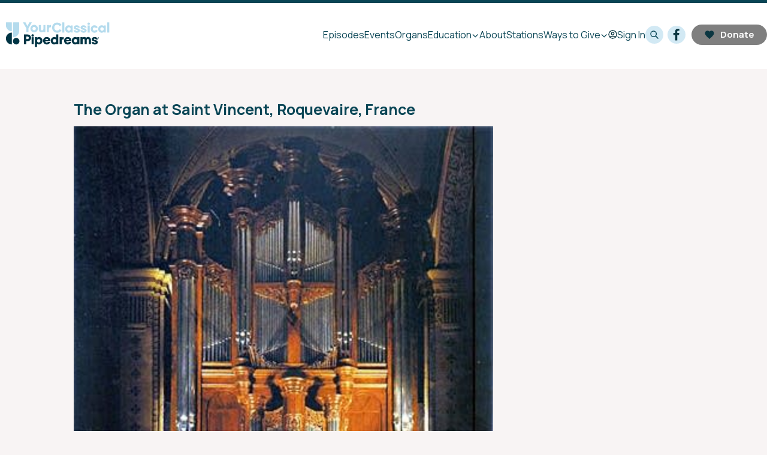

--- FILE ---
content_type: text/html; charset=utf-8
request_url: https://www.pipedreams.org/profile/roquevaire-st-vincent-birouste
body_size: 15037
content:
<!DOCTYPE html><html lang="en"><head><script data-next-head="">(function(w,d,s,l,i){w[l]=w[l]||[];w[l].push({'gtm.start': new Date().getTime(),event:'gtm.js'});var f=d.getElementsByTagName(s)[0], j=d.createElement(s),dl=l!='dataLayer'?'&l='+l:'';j.async=true;j.src= 'https://www.googletagmanager.com/gtm.js?id='+i+dl;f.parentNode.insertBefore(j,f); })(window,document,'script','dataLayer', "GTM-W6Q7RVR");</script><meta charSet="utf-8" data-next-head=""/><meta name="viewport" content="width=device-width,initial-scale=1.0" data-next-head=""/><meta http-equiv="X-UA-Compatible" content="IE=edge,chrome=1" data-next-head=""/><meta name="twitter:widgets:csp" content="on" data-next-head=""/><meta name="twitter:url" content="https://www.pipedreams.org" data-next-head=""/><meta name="msapplication-TileColor" content="#ffffff" data-next-head=""/><meta name="msapplication-config" content="/podcast-assets/pipedreams/browserconfig.xml" data-next-head=""/><meta name="theme-color" content="#ffffff" data-next-head=""/><link href="/podcast-assets/pipedreams/apple-touch-icon.png" rel="apple-touch-icon" sizes="180x180" data-next-head=""/><link href="/podcast-assets/pipedreams/favicon-32x32.png" rel="icon" type="image/png" sizes="32x32" data-next-head=""/><link href="/podcast-assets/pipedreams/favicon-16x16.png" rel="icon" type="image/png" sizes="16x16" data-next-head=""/><link href="/podcast-assets/pipedreams/site.webmanifest" rel="manifest" data-next-head=""/><link href="/podcast-assets/pipedreams/safari-pinned-tab.svg" rel="mask-icon" color="#69227b" data-next-head=""/><link href="/podcast-assets/pipedreams/favicon.ico" rel="shortcut icon" data-next-head=""/><link href="https://fonts.googleapis.com/css?family=Manrope:400,600,700" rel="stylesheet" data-next-head=""/><link href="/assets/fonts/f3d78119-f633-4489-a2e3-8eceaabaa1be.woff2" as="font" data-next-head=""/><link href="/assets/fonts/3a9252cd-8be2-4789-8860-6d54dd13b0b6.woff" as="font" data-next-head=""/><script type="text/javascript" src="https://a.omappapi.com/app/js/api.min.js" data-account="120426" data-user="108635" async="" data-next-head=""></script><title data-next-head="">The Organ at Saint Vincent, Roquevaire, France | Pipedreams</title><meta name="title" content="The Organ at Saint Vincent, Roquevaire, France" data-next-head=""/><meta name="twitter:title" content="The Organ at Saint Vincent, Roquevaire, France" data-next-head=""/><meta property="og:title" content="The Organ at Saint Vincent, Roquevaire, France" data-next-head=""/><meta name="twitter:image" content="https://img.apmcdn.org/7d3b2e53595c607fc705b19aff7194336c694a64/widescreen/dc0e47-france-roquevaire-st-vincent-birouste-lg.jpg" data-next-head=""/><meta name="twitter:card" content="summary_large_image" data-next-head=""/><meta property="og:image" content="https://img.apmcdn.org/7d3b2e53595c607fc705b19aff7194336c694a64/widescreen/dc0e47-france-roquevaire-st-vincent-birouste-lg.jpg" data-next-head=""/><link rel="canonical" href="https://www.pipedreams.org/profile/roquevaire-st-vincent-birouste" data-testid="canonical" data-next-head=""/><meta property="og:url" content="https://www.pipedreams.org/profile/roquevaire-st-vincent-birouste" data-next-head=""/><meta property="og:type" content="article" data-next-head=""/><link rel="preload" href="/_next/static/css/7cf5e954d8405671.css" as="style"/><link rel="stylesheet" href="/_next/static/css/7cf5e954d8405671.css" data-n-g=""/><noscript data-n-css=""></noscript><script defer="" nomodule="" src="/_next/static/chunks/polyfills-42372ed130431b0a.js"></script><script src="/_next/static/chunks/webpack-0e987895b07914b7.js" defer=""></script><script src="/_next/static/chunks/framework-8d2077cf02bbe393.js" defer=""></script><script src="/_next/static/chunks/main-fa557c6b010fad18.js" defer=""></script><script src="/_next/static/chunks/pages/_app-895d7a7b92ffedb5.js" defer=""></script><script src="/_next/static/chunks/2078-4ea3b74700bb58fb.js" defer=""></script><script src="/_next/static/chunks/9253-1382541c460f34f5.js" defer=""></script><script src="/_next/static/chunks/9695-ce767a14b76eef5f.js" defer=""></script><script src="/_next/static/chunks/9189-1621899c9bbb9bb5.js" defer=""></script><script src="/_next/static/chunks/pages/profile/%5B...slug%5D-16a77e97d71d1c29.js" defer=""></script><script src="/_next/static/NF03ZwRKyHTAV_dBwU-3U/_buildManifest.js" defer=""></script><script src="/_next/static/NF03ZwRKyHTAV_dBwU-3U/_ssgManifest.js" defer=""></script></head><body class="theme-light"><div id="__next"><div class="pipedreams"><style> :root {
        --theme-color-main: #094555;
        --theme-color-main-text: #8bc9e8;
        --theme-color-button: #d2e9f4;
        --theme-color-button-hover: #8bc9e8;
        --theme-color-button-text: #003444;
        --theme-color-play: #d2e9f4;
        --theme-color-play-hover: #8bc9e8;
        --theme-color-play-text: #003444;
        --theme-color-link: #0F7895;
        --theme-color-link-hover: #0F7895;
        --theme-color-accent: #000000;
        --theme-color-donate: #094555;
        --theme-box-shadow: 0px 4px 30px 0px #0000000D;
      }</style><div class="headerContainer"><header class="header is-closed" data-testid="header"><a data-testid="relativeLink" class="header_logo" href="/"><img class="header_logoType" src="/podcast-assets/pipedreams/logotype.svg" alt="Pipedreams"/></a></header></div><main class="main"><div class="container"><div class="profile"><section class="section"><div class="pageContainer"><div class="content "><div><h1 class="hdg-podcast">The Organ at Saint Vincent, Roquevaire, France</h1><h2 class="hdg-podcast-subtitle"></h2><div class="content_body"><figure class="figure figure-none figure-full"><picture class="" data-testid="picture"><source type="image/jpeg" srcSet="https://img.apmcdn.org/7d3b2e53595c607fc705b19aff7194336c694a64/uncropped/459b90-france-roquevaire-st-vincent-birouste-lg.jpg 350w" sizes="(max-width: 47.999em) 99vw, 66vw" data-testid="notwebp"/><img src="https://img.apmcdn.org/7d3b2e53595c607fc705b19aff7194336c694a64/uncropped/459b90-france-roquevaire-st-vincent-birouste-lg.jpg" alt="The Organ at Saint Vincent, Roquevaire, France"/></picture><figcaption class="figure_caption"><div class="figure_credit"> </div></figcaption></figure></div></div></div></div></section><section class="section"><div class="sectionHeader"><div class="sectionHeader_heading"><h2 class="hdg hdg-2 hdg-themeLight">Related Links</h2></div></div><div><ul class="bList content_body"><li class="teaser"><a class="" href="http://www.orgue-roquevaire.fr/">Friends of the Grand organ of Roquevaire (AGOR) (in French)</a></li><li class="teaser"><a class="" href="http://birouste.free.fr/Realisations/Roquevaire/corps_roquevaire.html">Reconstruction of the organ at Roquevaire (in French)</a></li></ul></div></section><section class="section"><div class="sectionHeader"><div class="sectionHeader_heading"><h2 class="hdg hdg-2 hdg-themeLight">Programs that feature this organ</h2></div></div><div><article class="teaser"><a class="teaser_link" data-testid="relativeLink" href="/episode/2006/04/17/going-on-record"><div class="teaser_image"></div><div class="teaser_content"><div class="teaser_header"><h2 class="hdg hdg-2">#0616: Going On Record </h2></div></div></a><div class="teaser_body userContent">A springtime review of some interesting new CD releases of organ music from around the world.
</div></article><article class="teaser"><a class="teaser_link" data-testid="relativeLink" href="/episode/2006/12/25/an-organists-yearbook"><div class="teaser_image"></div><div class="teaser_content"><div class="teaser_header"><h2 class="hdg hdg-2">#0652: An Organist’s Yearbook </h2></div></div></a><div class="teaser_body userContent">We ring out the old and ring in the new with reflections on happenings in 2006 and some projections for the future in 2007.
</div></article><article class="teaser"><a class="teaser_link" data-testid="relativeLink" href="/episode/2010/01/04/from-provence-to-the-pyrenees"><div class="teaser_image"></div><div class="teaser_content"><div class="teaser_header"><h2 class="hdg hdg-2">#1001: From Provence to the Pyrenees </h2></div></div></a><div class="teaser_body userContent">…between Marseille and Toulouse, we audition some of the instruments to be visited during our spring tour in the south of France.
</div></article><article class="teaser"><a class="teaser_link" data-testid="relativeLink" href="/episode/2010/03/01/ladies-first"><div class="teaser_image"></div><div class="teaser_content"><div class="teaser_header"><h2 class="hdg hdg-2">#1009: Ladies First </h2></div></div></a><div class="teaser_body userContent">…a celebration of composers and performers, in anticipation of International Women’s Day [observed on March 8].
</div></article><article class="teaser"><a class="teaser_link" data-testid="relativeLink" href="/episode/2010/08/16/in-the-south-of-france"><div class="teaser_image"></div><div class="teaser_content"><div class="teaser_header"><h2 class="hdg hdg-2">#1033: In the South of France </h2></div></div></a><div class="teaser_body userContent">…some aural postcards from our spring visits to organs in the region from Provence to the Pyrenees.
</div></article><article class="teaser"><a class="teaser_link" data-testid="relativeLink" href="/episode/2010/10/25/all-gory-loud-and-horror"><div class="teaser_image"></div><div class="teaser_content"><div class="teaser_header"><h2 class="hdg hdg-2">#1043: All Gory, Loud and Horror </h2></div></div></a><div class="teaser_body userContent">…you don’t want to be left all alone when things go bump in the night in the organ loft!
</div></article><article class="teaser"><a class="teaser_link" data-testid="relativeLink" href="/episode/2011/06/13/in-memoriam-jean-langlais"><div class="teaser_image"></div><div class="teaser_content"><div class="teaser_header"><h2 class="hdg hdg-2">#1124: In Memoriam Jean Langlais </h2></div></div></a><div class="teaser_body userContent">…a second tribute to the famous blind French organist, master improviser and prolific composer, featuring performances and comments by his students, friends and wife.
</div></article><article class="teaser"><a class="teaser_link" data-testid="relativeLink" href="/episode/2012/11/12/david-briggs"><div class="teaser_image"></div><div class="teaser_content"><div class="teaser_header"><h2 class="hdg hdg-2">#1246: David Briggs </h2></div></div></a><div class="teaser_body userContent">…this multi-faceted English organist concertizes, improvises, transcribes and composes with equal enthusiasm.
</div></article><article class="teaser"><a class="teaser_link" data-testid="relativeLink" href="/episode/2013/01/28/give-em-elmore"><div class="teaser_image"></div><div class="teaser_content"><div class="teaser_header"><h2 class="hdg hdg-2">#1304: Give &#x27;em Elmore </h2></div></div></a><div class="teaser_body userContent">…a centenary tribute to imaginative and virtuosic American composer-organist Robert Elmore (1913-1985).
</div></article><article class="teaser"><a class="teaser_link" data-testid="relativeLink" href="/episode/2015/11/16/on-fire"><div class="teaser_image"></div><div class="teaser_content"><div class="teaser_header"><h2 class="hdg hdg-2">#1546: On Fire! </h2></div></div></a><div class="teaser_body userContent">…an  independent approach leads to compelling results in the hands of those who  prefer ‘doing it their way’!
</div></article></div></section></div><div class="white-section"><div class=""><div class="sectionHeader"><div class="sectionHeader_heading"><h2 class="hdg hdg-2 hdg-themeLight">Featured Sponsor</h2></div><div class="sectionHeader_button"><a class="btn btn-primary " href="https://www.americanpublicmedia.org/underwriting/">Learn More</a></div></div><div><div class=" collection-section"><article class="teaser teaser-feature"><a class="teaser_link" data-testid="relativeLink" href="/page/our-supporters"><div class="teaser_image"><picture class="" data-testid="picture"><source type="image/webp" srcSet="https://img.apmcdn.org/18405466e86cb9fe4f614d8b11cb4a8a0434dff7/uncropped/3bdab9-20240503-1970-schlicker-2009-dobson-at-normandale-lutheran-church-webp400.webp 400w,https://img.apmcdn.org/18405466e86cb9fe4f614d8b11cb4a8a0434dff7/uncropped/6997de-20240503-1970-schlicker-2009-dobson-at-normandale-lutheran-church-webp600.webp 600w,https://img.apmcdn.org/18405466e86cb9fe4f614d8b11cb4a8a0434dff7/uncropped/d6df1d-20240503-1970-schlicker-2009-dobson-at-normandale-lutheran-church-webp1000.webp 1000w" sizes="300px" data-testid="webp"/><source type="image/jpeg" srcSet="https://img.apmcdn.org/18405466e86cb9fe4f614d8b11cb4a8a0434dff7/uncropped/12ed24-20240503-1970-schlicker-2009-dobson-at-normandale-lutheran-church-400.jpg 400w,https://img.apmcdn.org/18405466e86cb9fe4f614d8b11cb4a8a0434dff7/uncropped/6de192-20240503-1970-schlicker-2009-dobson-at-normandale-lutheran-church-600.jpg 600w,https://img.apmcdn.org/18405466e86cb9fe4f614d8b11cb4a8a0434dff7/uncropped/bcbe8f-20240503-1970-schlicker-2009-dobson-at-normandale-lutheran-church-1000.jpg 1000w" sizes="300px" data-testid="notwebp"/><img src="https://img.apmcdn.org/18405466e86cb9fe4f614d8b11cb4a8a0434dff7/uncropped/6de192-20240503-1970-schlicker-2009-dobson-at-normandale-lutheran-church-600.jpg" width="600" height="450" alt=""/></picture></div><div class="teaser_content"><div class="teaser_header"><h3 class="hdg hdg-3">Our Sponsors</h3></div><div class="teaser_meta"><div class="teaser_pubdate">Sponsor</div></div></div></a><div class="teaser_body userContent"><p>Learn more about the tremendous support we receive from the <strong>Family of Lucinda and Wesley C. Dudley</strong>, from <strong>Walter McCarthy</strong>, <strong>Clara Ueland</strong> and the <strong>Greystone Foundation</strong>, from <strong>Ed and Wanda Eichler</strong>, from the <strong>Art and Martha Kaemmer Fund of the HRK Foundation</strong>, and from affiliate members of the <strong>Associated Pipe Organ Builders of America (APOBA)</strong>, including the <strong>Dobson Pipe Organ Builders</strong> <strong>of Lake City, Iowa.</strong></p></div></article></div></div></div></div><div class="white-section"><div class=""><div class="sectionHeader"><div class="sectionHeader_heading"><h2 class="hdg hdg-2 hdg-themeLight">Sponsors</h2></div><div class="sectionHeader_button"><a class="btn btn-primary btn-large" href="https://www.americanpublicmedia.org/underwriting/">Become a Sponsor</a></div></div><div><div class="grid collection-section"><article class="teaser"><a href="http://apoba.com/" class="teaser_link" data-testid="externalLink"><div class="teaser_image"><picture class="" data-testid="picture"><source type="image/png" srcSet="https://img.apmcdn.org/5aacd6968941e7c2f0919587a7a4de4de715fd13/uncropped/8ade2b-20200706-apoba-vertical.png 456w" sizes="300px" data-testid="notwebp"/><img src="https://img.apmcdn.org/5aacd6968941e7c2f0919587a7a4de4de715fd13/uncropped/8ade2b-20200706-apoba-vertical.png" width="456" height="562" alt=""/></picture></div><div class="teaser_content"><div class="teaser_header"><h3 class="hdg hdg-3">Associated Pipe Organ Builders of America</h3></div><div class="teaser_meta"><div class="teaser_pubdate">Sponsor</div></div></div></a><div class="teaser_body userContent"><p></p></div></article><article class="teaser"><a href="https://www.thediapason.com/" class="teaser_link" data-testid="externalLink"><div class="teaser_image"><picture class="" data-testid="picture"><source type="image/jpeg" srcSet="https://img.apmcdn.org/31aa866c93674cbd51163638a31863141ff00765/uncropped/b13225-20200720-diapason-july-2020.jpg 400w,https://img.apmcdn.org/31aa866c93674cbd51163638a31863141ff00765/uncropped/38a426-20200720-diapason-july-2020.jpg 600w,https://img.apmcdn.org/31aa866c93674cbd51163638a31863141ff00765/uncropped/d38401-20200720-diapason-july-2020.jpg 1000w,https://img.apmcdn.org/31aa866c93674cbd51163638a31863141ff00765/uncropped/e2718c-20200720-diapason-july-2020.jpg 1400w,https://img.apmcdn.org/31aa866c93674cbd51163638a31863141ff00765/uncropped/e40cdd-20200720-diapason-july-2020.jpg 2000w" sizes="300px" data-testid="notwebp"/><img src="https://img.apmcdn.org/31aa866c93674cbd51163638a31863141ff00765/uncropped/38a426-20200720-diapason-july-2020.jpg" width="600" height="855" alt=""/></picture></div><div class="teaser_content"><div class="teaser_header"><h3 class="hdg hdg-3">The Diapason</h3></div><div class="teaser_meta"><div class="teaser_pubdate">Sponsor</div></div></div></a><div class="teaser_body userContent"><p>To request a <em>free</em> sample, contact Jerome at <a title="mailto:jbutera@thediapason.com" target="_blank" rel="noopener noreferrer" href="mailto:jbutera@thediapason.com">jbutera@thediapason.com</a>.</p></div></article><article class="teaser"><a href="https://www.agohq.org/" class="teaser_link" data-testid="externalLink"><div class="teaser_image"><picture class="" data-testid="picture"><source type="image/webp" srcSet="https://img.apmcdn.org/33fbec1a93986833f2f534bc03cb9f3e8ae9c592/uncropped/299285-20251106-tao-cover-2025-11-buzard-72-webp400.webp 400w,https://img.apmcdn.org/33fbec1a93986833f2f534bc03cb9f3e8ae9c592/uncropped/9293b8-20251106-tao-cover-2025-11-buzard-72-webp600.webp 600w,https://img.apmcdn.org/33fbec1a93986833f2f534bc03cb9f3e8ae9c592/uncropped/3a9c31-20251106-tao-cover-2025-11-buzard-72-webp630.webp 630w" sizes="300px" data-testid="webp"/><source type="image/jpeg" srcSet="https://img.apmcdn.org/33fbec1a93986833f2f534bc03cb9f3e8ae9c592/uncropped/ce94cc-20251106-tao-cover-2025-11-buzard-72-400.jpg 400w,https://img.apmcdn.org/33fbec1a93986833f2f534bc03cb9f3e8ae9c592/uncropped/6dde47-20251106-tao-cover-2025-11-buzard-72-600.jpg 600w,https://img.apmcdn.org/33fbec1a93986833f2f534bc03cb9f3e8ae9c592/uncropped/f67201-20251106-tao-cover-2025-11-buzard-72-630.jpg 630w" sizes="300px" data-testid="notwebp"/><img src="https://img.apmcdn.org/33fbec1a93986833f2f534bc03cb9f3e8ae9c592/uncropped/6dde47-20251106-tao-cover-2025-11-buzard-72-600.jpg" width="600" height="746" alt=""/></picture></div><div class="teaser_content"><div class="teaser_header"><h3 class="hdg hdg-3">The American Organist Magazine of the American Guild of Organists</h3></div><div class="teaser_meta"><div class="teaser_pubdate">Sponsor</div></div></div></a><div class="teaser_body userContent"><p></p></div></article></div></div></div></div></div></main><div class="footer_outer"><footer class="footer"></footer></div><div id="player" class="player js-player" role="region" aria-label="Audio Player"></div></div></div><script id="__NEXT_DATA__" type="application/json">{"props":{"pageProps":{"data":{"profile":{"id":"01DXC5WGVWJSN6ZTXASGYVG2V9","title":"The Organ at Saint Vincent, Roquevaire, France","canonicalSlug":"roquevaire-st-vincent-birouste","publishDate":"2019-12-30T19:52:50Z","body":"{\"type\":\"doc\",\"content\":[{\"type\":\"apm_image\",\"attrs\":{\"id\":\"7d3b2e53595c607fc705b19aff7194336c694a64\",\"url\":\"https://img.publicradio.org/images/france-roquevaire-st-vincent-birouste-lg.jpg\",\"type\":\"apmImage\",\"float\":\"none\",\"width\":\"full\",\"credit\":\" \",\"credit_url\":\"\",\"long_caption\":\"\",\"aspect_ratios\":{\"normal\":{\"slug\":\"normal\",\"instances\":[{\"url\":\"https://img.apmcdn.org/7d3b2e53595c607fc705b19aff7194336c694a64/normal/112a84-france-roquevaire-st-vincent-birouste-lg.jpg\",\"width\":400,\"height\":301},{\"url\":\"https://img.apmcdn.org/7d3b2e53595c607fc705b19aff7194336c694a64/normal/4fb0b4-france-roquevaire-st-vincent-birouste-lg.jpg\",\"width\":600,\"height\":451}]},\"square\":{\"slug\":\"square\",\"instances\":[{\"url\":\"https://img.apmcdn.org/7d3b2e53595c607fc705b19aff7194336c694a64/square/66c5b7-france-roquevaire-st-vincent-birouste-lg.jpg\",\"width\":400,\"height\":400},{\"url\":\"https://img.apmcdn.org/7d3b2e53595c607fc705b19aff7194336c694a64/square/175a97-france-roquevaire-st-vincent-birouste-lg.jpg\",\"width\":600,\"height\":600}]},\"portrait\":{\"slug\":\"portrait\",\"instances\":[{\"url\":\"https://img.apmcdn.org/7d3b2e53595c607fc705b19aff7194336c694a64/portrait/90b786-france-roquevaire-st-vincent-birouste-lg.jpg\",\"width\":400,\"height\":500},{\"url\":\"https://img.apmcdn.org/7d3b2e53595c607fc705b19aff7194336c694a64/portrait/e1b0db-france-roquevaire-st-vincent-birouste-lg.jpg\",\"width\":600,\"height\":750}]},\"thumbnail\":{\"slug\":\"thumbnail\",\"instances\":[{\"url\":\"https://img.apmcdn.org/7d3b2e53595c607fc705b19aff7194336c694a64/thumbnail/5ac344-france-roquevaire-st-vincent-birouste-lg.jpg\",\"width\":120,\"height\":90},{\"url\":\"https://img.apmcdn.org/7d3b2e53595c607fc705b19aff7194336c694a64/thumbnail/119ca4-france-roquevaire-st-vincent-birouste-lg.jpg\",\"width\":300,\"height\":225}]},\"uncropped\":{\"slug\":\"uncropped\",\"instances\":[{\"url\":\"https://img.apmcdn.org/7d3b2e53595c607fc705b19aff7194336c694a64/uncropped/459b90-france-roquevaire-st-vincent-birouste-lg.jpg\",\"width\":350,\"height\":466}]},\"widescreen\":{\"slug\":\"widescreen\",\"instances\":[{\"url\":\"https://img.apmcdn.org/7d3b2e53595c607fc705b19aff7194336c694a64/widescreen/314ec8-france-roquevaire-st-vincent-birouste-lg.jpg\",\"width\":400,\"height\":225},{\"url\":\"https://img.apmcdn.org/7d3b2e53595c607fc705b19aff7194336c694a64/widescreen/dc0e47-france-roquevaire-st-vincent-birouste-lg.jpg\",\"width\":600,\"height\":337}]}},\"short_caption\":\"\",\"preferred_aspect_ratio_slug\":\"uncropped\"}}]}","descriptionText":"","resourceType":"profile","embeddedAssets":{"audio":"[]","attachments":"[]","images":"[{\"id\":\"7d3b2e53595c607fc705b19aff7194336c694a64\",\"guid\":\"7d3b2e53595c607fc705b19aff7194336c694a64\",\"slug\":\"france-roquevaire-st-vincent-birouste-lg\",\"alt_text\":\"The Organ at Saint Vincent, Roquevaire, France\",\"short_caption\":\"The Organ at Saint Vincent, Roquevaire, France\",\"caption\":\"The Organ at Saint Vincent, Roquevaire, France\",\"long_caption\":\"The Organ at Saint Vincent, Roquevaire, France\",\"date_created\":\"2019-09-12T08:56:42-05:00\",\"date_updated\":\"2019-09-12T08:58:07-05:00\",\"content_area\":\"Pipedreams\",\"credit\":{\"name\":\"\\u0026nbsp;\",\"url\":null},\"rights\":{\"notes\":null,\"source\":\"Third Party\",\"redistributable\":false},\"type\":\"image/jpeg\",\"thumbnail\":{\"slug\":\"thumbnail\",\"instances\":[{\"width\":120,\"height\":90,\"url\":\"https://img.apmcdn.org/7d3b2e53595c607fc705b19aff7194336c694a64/thumbnail/5ac344-france-roquevaire-st-vincent-birouste-lg.jpg\",\"image_type\":\"jpg\"},{\"width\":300,\"height\":225,\"url\":\"https://img.apmcdn.org/7d3b2e53595c607fc705b19aff7194336c694a64/thumbnail/119ca4-france-roquevaire-st-vincent-birouste-lg.jpg\",\"image_type\":\"jpg\"}]},\"fallback\":\"https://img.apmcdn.org/7d3b2e53595c607fc705b19aff7194336c694a64/uncropped/459b90-france-roquevaire-st-vincent-birouste-lg.jpg\",\"preferred_aspect_ratio\":{\"slug\":\"uncropped\",\"instances\":[{\"width\":350,\"height\":466,\"url\":\"https://img.apmcdn.org/7d3b2e53595c607fc705b19aff7194336c694a64/uncropped/459b90-france-roquevaire-st-vincent-birouste-lg.jpg\",\"image_type\":\"jpg\"}]},\"aspect_ratios\":{\"normal\":{\"slug\":\"normal\",\"instances\":[{\"width\":400,\"height\":301,\"url\":\"https://img.apmcdn.org/7d3b2e53595c607fc705b19aff7194336c694a64/normal/112a84-france-roquevaire-st-vincent-birouste-lg.jpg\",\"image_type\":\"jpg\"},{\"width\":600,\"height\":451,\"url\":\"https://img.apmcdn.org/7d3b2e53595c607fc705b19aff7194336c694a64/normal/4fb0b4-france-roquevaire-st-vincent-birouste-lg.jpg\",\"image_type\":\"jpg\"}]},\"portrait\":{\"slug\":\"portrait\",\"instances\":[{\"width\":400,\"height\":500,\"url\":\"https://img.apmcdn.org/7d3b2e53595c607fc705b19aff7194336c694a64/portrait/90b786-france-roquevaire-st-vincent-birouste-lg.jpg\",\"image_type\":\"jpg\"},{\"width\":600,\"height\":750,\"url\":\"https://img.apmcdn.org/7d3b2e53595c607fc705b19aff7194336c694a64/portrait/e1b0db-france-roquevaire-st-vincent-birouste-lg.jpg\",\"image_type\":\"jpg\"}]},\"square\":{\"slug\":\"square\",\"instances\":[{\"width\":400,\"height\":400,\"url\":\"https://img.apmcdn.org/7d3b2e53595c607fc705b19aff7194336c694a64/square/66c5b7-france-roquevaire-st-vincent-birouste-lg.jpg\",\"image_type\":\"jpg\"},{\"width\":600,\"height\":600,\"url\":\"https://img.apmcdn.org/7d3b2e53595c607fc705b19aff7194336c694a64/square/175a97-france-roquevaire-st-vincent-birouste-lg.jpg\",\"image_type\":\"jpg\"}]},\"thumbnail\":{\"slug\":\"thumbnail\",\"instances\":[{\"width\":120,\"height\":90,\"url\":\"https://img.apmcdn.org/7d3b2e53595c607fc705b19aff7194336c694a64/thumbnail/5ac344-france-roquevaire-st-vincent-birouste-lg.jpg\",\"image_type\":\"jpg\"},{\"width\":300,\"height\":225,\"url\":\"https://img.apmcdn.org/7d3b2e53595c607fc705b19aff7194336c694a64/thumbnail/119ca4-france-roquevaire-st-vincent-birouste-lg.jpg\",\"image_type\":\"jpg\"}]},\"uncropped\":{\"slug\":\"uncropped\",\"instances\":[{\"width\":350,\"height\":466,\"url\":\"https://img.apmcdn.org/7d3b2e53595c607fc705b19aff7194336c694a64/uncropped/459b90-france-roquevaire-st-vincent-birouste-lg.jpg\",\"image_type\":\"jpg\"}]},\"widescreen\":{\"slug\":\"widescreen\",\"instances\":[{\"width\":400,\"height\":225,\"url\":\"https://img.apmcdn.org/7d3b2e53595c607fc705b19aff7194336c694a64/widescreen/314ec8-france-roquevaire-st-vincent-birouste-lg.jpg\",\"image_type\":\"jpg\"},{\"width\":600,\"height\":337,\"url\":\"https://img.apmcdn.org/7d3b2e53595c607fc705b19aff7194336c694a64/widescreen/dc0e47-france-roquevaire-st-vincent-birouste-lg.jpg\",\"image_type\":\"jpg\"}]}},\"xid\":439533,\"status\":\"active\",\"tags\":[\"pipedreams_import\"],\"dateline\":null,\"date_taken\":\"2011-11-17\",\"external_type\":\"pipedreams\",\"external_id\":\"http://pipedreams.publicradio.org/gallery/france/images/roquevaire_st-vincent_birouste_lg.jpg\",\"redistributable\":false},{\"id\":\"7d3b2e53595c607fc705b19aff7194336c694a64\",\"guid\":\"7d3b2e53595c607fc705b19aff7194336c694a64\",\"slug\":\"france-roquevaire-st-vincent-birouste-lg\",\"alt_text\":\"The Organ at Saint Vincent, Roquevaire, France\",\"short_caption\":\"The Organ at Saint Vincent, Roquevaire, France\",\"caption\":\"The Organ at Saint Vincent, Roquevaire, France\",\"long_caption\":\"The Organ at Saint Vincent, Roquevaire, France\",\"date_created\":\"2019-09-12T08:56:42-05:00\",\"date_updated\":\"2019-09-12T08:58:07-05:00\",\"content_area\":\"Pipedreams\",\"credit\":{\"name\":\"\\u0026nbsp;\",\"url\":null},\"rights\":{\"notes\":null,\"source\":\"Third Party\",\"redistributable\":false},\"type\":\"image/jpeg\",\"thumbnail\":{\"slug\":\"thumbnail\",\"instances\":[{\"width\":120,\"height\":90,\"url\":\"https://img.apmcdn.org/7d3b2e53595c607fc705b19aff7194336c694a64/thumbnail/5ac344-france-roquevaire-st-vincent-birouste-lg.jpg\",\"image_type\":\"jpg\"},{\"width\":300,\"height\":225,\"url\":\"https://img.apmcdn.org/7d3b2e53595c607fc705b19aff7194336c694a64/thumbnail/119ca4-france-roquevaire-st-vincent-birouste-lg.jpg\",\"image_type\":\"jpg\"}]},\"fallback\":\"https://img.apmcdn.org/7d3b2e53595c607fc705b19aff7194336c694a64/uncropped/459b90-france-roquevaire-st-vincent-birouste-lg.jpg\",\"preferred_aspect_ratio\":{\"slug\":\"uncropped\",\"instances\":[{\"width\":350,\"height\":466,\"url\":\"https://img.apmcdn.org/7d3b2e53595c607fc705b19aff7194336c694a64/uncropped/459b90-france-roquevaire-st-vincent-birouste-lg.jpg\",\"image_type\":\"jpg\"}]},\"aspect_ratios\":{\"normal\":{\"slug\":\"normal\",\"instances\":[{\"width\":400,\"height\":301,\"url\":\"https://img.apmcdn.org/7d3b2e53595c607fc705b19aff7194336c694a64/normal/112a84-france-roquevaire-st-vincent-birouste-lg.jpg\",\"image_type\":\"jpg\"},{\"width\":600,\"height\":451,\"url\":\"https://img.apmcdn.org/7d3b2e53595c607fc705b19aff7194336c694a64/normal/4fb0b4-france-roquevaire-st-vincent-birouste-lg.jpg\",\"image_type\":\"jpg\"}]},\"portrait\":{\"slug\":\"portrait\",\"instances\":[{\"width\":400,\"height\":500,\"url\":\"https://img.apmcdn.org/7d3b2e53595c607fc705b19aff7194336c694a64/portrait/90b786-france-roquevaire-st-vincent-birouste-lg.jpg\",\"image_type\":\"jpg\"},{\"width\":600,\"height\":750,\"url\":\"https://img.apmcdn.org/7d3b2e53595c607fc705b19aff7194336c694a64/portrait/e1b0db-france-roquevaire-st-vincent-birouste-lg.jpg\",\"image_type\":\"jpg\"}]},\"square\":{\"slug\":\"square\",\"instances\":[{\"width\":400,\"height\":400,\"url\":\"https://img.apmcdn.org/7d3b2e53595c607fc705b19aff7194336c694a64/square/66c5b7-france-roquevaire-st-vincent-birouste-lg.jpg\",\"image_type\":\"jpg\"},{\"width\":600,\"height\":600,\"url\":\"https://img.apmcdn.org/7d3b2e53595c607fc705b19aff7194336c694a64/square/175a97-france-roquevaire-st-vincent-birouste-lg.jpg\",\"image_type\":\"jpg\"}]},\"thumbnail\":{\"slug\":\"thumbnail\",\"instances\":[{\"width\":120,\"height\":90,\"url\":\"https://img.apmcdn.org/7d3b2e53595c607fc705b19aff7194336c694a64/thumbnail/5ac344-france-roquevaire-st-vincent-birouste-lg.jpg\",\"image_type\":\"jpg\"},{\"width\":300,\"height\":225,\"url\":\"https://img.apmcdn.org/7d3b2e53595c607fc705b19aff7194336c694a64/thumbnail/119ca4-france-roquevaire-st-vincent-birouste-lg.jpg\",\"image_type\":\"jpg\"}]},\"uncropped\":{\"slug\":\"uncropped\",\"instances\":[{\"width\":350,\"height\":466,\"url\":\"https://img.apmcdn.org/7d3b2e53595c607fc705b19aff7194336c694a64/uncropped/459b90-france-roquevaire-st-vincent-birouste-lg.jpg\",\"image_type\":\"jpg\"}]},\"widescreen\":{\"slug\":\"widescreen\",\"instances\":[{\"width\":400,\"height\":225,\"url\":\"https://img.apmcdn.org/7d3b2e53595c607fc705b19aff7194336c694a64/widescreen/314ec8-france-roquevaire-st-vincent-birouste-lg.jpg\",\"image_type\":\"jpg\"},{\"width\":600,\"height\":337,\"url\":\"https://img.apmcdn.org/7d3b2e53595c607fc705b19aff7194336c694a64/widescreen/dc0e47-france-roquevaire-st-vincent-birouste-lg.jpg\",\"image_type\":\"jpg\"}]}},\"xid\":439533,\"status\":\"active\",\"tags\":[\"pipedreams_import\"],\"dateline\":null,\"date_taken\":\"2011-11-17\",\"external_type\":\"pipedreams\",\"external_id\":\"http://pipedreams.publicradio.org/gallery/france/images/roquevaire_st-vincent_birouste_lg.jpg\",\"redistributable\":false}]","oembeds":"[]"},"primaryVisuals":{"lead":null,"thumbnail":{"aspect_ratios":{"widescreen":{"instances":[{"url":"https://img.apmcdn.org/7d3b2e53595c607fc705b19aff7194336c694a64/widescreen/314ec8-france-roquevaire-st-vincent-birouste-lg.jpg","width":400,"height":225},{"url":"https://img.apmcdn.org/7d3b2e53595c607fc705b19aff7194336c694a64/widescreen/dc0e47-france-roquevaire-st-vincent-birouste-lg.jpg","width":600,"height":337}]},"square":{"instances":[{"url":"https://img.apmcdn.org/7d3b2e53595c607fc705b19aff7194336c694a64/square/66c5b7-france-roquevaire-st-vincent-birouste-lg.jpg","width":400,"height":400},{"url":"https://img.apmcdn.org/7d3b2e53595c607fc705b19aff7194336c694a64/square/175a97-france-roquevaire-st-vincent-birouste-lg.jpg","width":600,"height":600}]},"uncropped":{"instances":[{"url":"https://img.apmcdn.org/7d3b2e53595c607fc705b19aff7194336c694a64/uncropped/459b90-france-roquevaire-st-vincent-birouste-lg.jpg","width":350,"height":466}]}},"contentArea":"Pipedreams","dateTaken":"2011-11-17T00:00:00+00:00","dateline":null,"fallback":"https://img.apmcdn.org/7d3b2e53595c607fc705b19aff7194336c694a64/uncropped/459b90-france-roquevaire-st-vincent-birouste-lg.jpg","longCaption":null,"shortCaption":null,"xid":439533}},"profileRelatedLinks":[{"text":"Friends of the Grand organ of Roquevaire (AGOR) (in French)","description":"","uri":"http://www.orgue-roquevaire.fr/"},{"text":"Reconstruction of the organ at Roquevaire (in French)","description":"","uri":"http://birouste.free.fr/Realisations/Roquevaire/corps_roquevaire.html"}],"contributionResults":{"items":[{"id":"01DXC5ZV7S0K8K4SA75SAN6TH8","title":"Going On Record","canonicalSlug":"2006/04/17/going-on-record","__typename":"Episode","resourceType":"episode","descriptionText":"A springtime review of some interesting new CD releases of organ music from around the world.\n","primaryVisuals":{"thumbnail":{"aspect_ratios":{"widescreen":{"instances":[{"url":"https://img.apmcdn.org/7c86c5c6ff98ca147ee1fb3e2a82ffed2b2f42a0/widescreen/714c94-united-kingdom-oxford-town-hall-henry-willis-bw-lg.jpg","width":400,"height":225},{"url":"https://img.apmcdn.org/7c86c5c6ff98ca147ee1fb3e2a82ffed2b2f42a0/widescreen/b4a12c-united-kingdom-oxford-town-hall-henry-willis-bw-lg.jpg","width":600,"height":337}]},"square":{"instances":[{"url":"https://img.apmcdn.org/7c86c5c6ff98ca147ee1fb3e2a82ffed2b2f42a0/square/262b50-united-kingdom-oxford-town-hall-henry-willis-bw-lg.jpg","width":400,"height":400},{"url":"https://img.apmcdn.org/7c86c5c6ff98ca147ee1fb3e2a82ffed2b2f42a0/square/32df98-united-kingdom-oxford-town-hall-henry-willis-bw-lg.jpg","width":600,"height":600}]},"uncropped":{"instances":[{"url":"https://img.apmcdn.org/7c86c5c6ff98ca147ee1fb3e2a82ffed2b2f42a0/uncropped/52d2d8-united-kingdom-oxford-town-hall-henry-willis-bw-lg.jpg","width":250,"height":317}]}},"contentArea":"Pipedreams","dateTaken":"2006-03-07T00:00:00+00:00","dateline":null,"fallback":"https://img.apmcdn.org/7c86c5c6ff98ca147ee1fb3e2a82ffed2b2f42a0/uncropped/52d2d8-united-kingdom-oxford-town-hall-henry-willis-bw-lg.jpg","longCaption":"1897 Henry Willis organ at Oxford Town Hall, England, UK","shortCaption":"1897 Henry Willis organ at Oxford Town Hall, England, UK","xid":439531}},"episodeNumber":"0616","publishDate":"2006-04-17T05:00:00Z"},{"id":"01DXC5ZZNDB3W3SAHMT50664EV","title":"An Organist’s Yearbook","canonicalSlug":"2006/12/25/an-organists-yearbook","__typename":"Episode","resourceType":"episode","descriptionText":"We ring out the old and ring in the new with reflections on happenings in 2006 and some projections for the future in 2007.\n","primaryVisuals":{"thumbnail":{"aspect_ratios":{"widescreen":{"instances":[{"url":"https://img.apmcdn.org/6a3c379fb883e02f22f530160a1b95a1c9ddd1a4/widescreen/6691c3-germany-dresden-frauenkirche-nave-lg.jpg","width":400,"height":225},{"url":"https://img.apmcdn.org/6a3c379fb883e02f22f530160a1b95a1c9ddd1a4/widescreen/6177a5-germany-dresden-frauenkirche-nave-lg.jpg","width":600,"height":337},{"url":"https://img.apmcdn.org/6a3c379fb883e02f22f530160a1b95a1c9ddd1a4/widescreen/8c6880-germany-dresden-frauenkirche-nave-lg.jpg","width":700,"height":393}]},"square":{"instances":[{"url":"https://img.apmcdn.org/6a3c379fb883e02f22f530160a1b95a1c9ddd1a4/square/095676-germany-dresden-frauenkirche-nave-lg.jpg","width":400,"height":400},{"url":"https://img.apmcdn.org/6a3c379fb883e02f22f530160a1b95a1c9ddd1a4/square/37ae02-germany-dresden-frauenkirche-nave-lg.jpg","width":600,"height":600}]},"uncropped":{"instances":[{"url":"https://img.apmcdn.org/6a3c379fb883e02f22f530160a1b95a1c9ddd1a4/uncropped/bf8e60-germany-dresden-frauenkirche-nave-lg.jpg","width":400,"height":266},{"url":"https://img.apmcdn.org/6a3c379fb883e02f22f530160a1b95a1c9ddd1a4/uncropped/fc72ad-germany-dresden-frauenkirche-nave-lg.jpg","width":600,"height":399},{"url":"https://img.apmcdn.org/6a3c379fb883e02f22f530160a1b95a1c9ddd1a4/uncropped/0f909f-germany-dresden-frauenkirche-nave-lg.jpg","width":700,"height":466}]}},"contentArea":"Pipedreams","dateTaken":"2010-02-21T00:00:00+00:00","dateline":null,"fallback":"https://img.apmcdn.org/6a3c379fb883e02f22f530160a1b95a1c9ddd1a4/widescreen/6177a5-germany-dresden-frauenkirche-nave-lg.jpg","longCaption":"2005 Kern organ at Frauenkirche, Dresden, Germany.","shortCaption":"2005 Kern organ at Frauenkirche, Dresden, Germany","xid":442357}},"episodeNumber":"0652","publishDate":"2006-12-25T06:00:00Z"},{"id":"01DXC60K4P3M4RHKCQ7CDVXJA0","title":"From Provence to the Pyrenees","canonicalSlug":"2010/01/04/from-provence-to-the-pyrenees","__typename":"Episode","resourceType":"episode","descriptionText":"…between Marseille and Toulouse, we audition some of the instruments to be visited during our spring tour in the south of France.\n","primaryVisuals":{"thumbnail":{"aspect_ratios":{"widescreen":{"instances":[{"url":"https://img.apmcdn.org/8ca12dcae9bbb6fb88eafaeca9914e076549b8e7/widescreen/0b9369-france-albi-cathedrale-moucherel-lg.jpg","width":400,"height":225},{"url":"https://img.apmcdn.org/8ca12dcae9bbb6fb88eafaeca9914e076549b8e7/widescreen/203f6d-france-albi-cathedrale-moucherel-lg.jpg","width":600,"height":337},{"url":"https://img.apmcdn.org/8ca12dcae9bbb6fb88eafaeca9914e076549b8e7/widescreen/f98b81-france-albi-cathedrale-moucherel-lg.jpg","width":700,"height":393}]},"square":{"instances":[{"url":"https://img.apmcdn.org/8ca12dcae9bbb6fb88eafaeca9914e076549b8e7/square/2c7b43-france-albi-cathedrale-moucherel-lg.jpg","width":400,"height":400},{"url":"https://img.apmcdn.org/8ca12dcae9bbb6fb88eafaeca9914e076549b8e7/square/ad59e2-france-albi-cathedrale-moucherel-lg.jpg","width":600,"height":600}]},"uncropped":{"instances":[{"url":"https://img.apmcdn.org/8ca12dcae9bbb6fb88eafaeca9914e076549b8e7/uncropped/116342-france-albi-cathedrale-moucherel-lg.jpg","width":400,"height":259},{"url":"https://img.apmcdn.org/8ca12dcae9bbb6fb88eafaeca9914e076549b8e7/uncropped/44495d-france-albi-cathedrale-moucherel-lg.jpg","width":600,"height":388},{"url":"https://img.apmcdn.org/8ca12dcae9bbb6fb88eafaeca9914e076549b8e7/uncropped/16c515-france-albi-cathedrale-moucherel-lg.jpg","width":700,"height":453}]}},"contentArea":"Pipedreams","dateTaken":"2010-01-01T00:00:00+00:00","dateline":null,"fallback":"https://img.apmcdn.org/8ca12dcae9bbb6fb88eafaeca9914e076549b8e7/uncropped/44495d-france-albi-cathedrale-moucherel-lg.jpg","longCaption":"1735 Moucherel organ at the Cathedrale Sainte-Cecile, Albi, France","shortCaption":"1735 Moucherel organ at the Cathedrale Sainte-Cecile, Albi, France","xid":439907}},"episodeNumber":"1001","publishDate":"2010-01-04T06:00:00Z"},{"id":"01DXC60K8B6CYBDMQJV50B0PPM","title":"Ladies First","canonicalSlug":"2010/03/01/ladies-first","__typename":"Episode","resourceType":"episode","descriptionText":"…a celebration of composers and performers, in anticipation of International Women’s Day [observed on March 8].\n","primaryVisuals":{"thumbnail":{"aspect_ratios":{"widescreen":{"instances":[{"url":"https://img.apmcdn.org/b08677325c643520d0d78acdd0609d339376b2d6/widescreen/aaad55-international-womens-day-sm.jpg","width":400,"height":225},{"url":"https://img.apmcdn.org/b08677325c643520d0d78acdd0609d339376b2d6/widescreen/8c3a52-international-womens-day-sm.jpg","width":600,"height":337}]},"square":{"instances":[{"url":"https://img.apmcdn.org/b08677325c643520d0d78acdd0609d339376b2d6/square/495813-international-womens-day-sm.jpg","width":400,"height":400},{"url":"https://img.apmcdn.org/b08677325c643520d0d78acdd0609d339376b2d6/square/ee5ae6-international-womens-day-sm.jpg","width":600,"height":600}]},"uncropped":{"instances":[{"url":"https://img.apmcdn.org/b08677325c643520d0d78acdd0609d339376b2d6/uncropped/50f60f-international-womens-day-sm.jpg","width":170,"height":170}]}},"contentArea":"Pipedreams","dateTaken":"2010-02-24T00:00:00+00:00","dateline":null,"fallback":"https://img.apmcdn.org/b08677325c643520d0d78acdd0609d339376b2d6/uncropped/50f60f-international-womens-day-sm.jpg","longCaption":"International Women’s Day, March 8, 2010","shortCaption":"International Women’s Day, March 8, 2010","xid":439917}},"episodeNumber":"1009","publishDate":"2010-03-01T00:00:00-06:00"},{"id":"01DXC60NSSMBYX18T1BJTMF773","title":"In the South of France","canonicalSlug":"2010/08/16/in-the-south-of-france","__typename":"Episode","resourceType":"episode","descriptionText":"…some aural postcards from our spring visits to organs in the region from Provence to the Pyrenees.\n","primaryVisuals":{"thumbnail":{"aspect_ratios":{"widescreen":{"instances":[{"url":"https://img.apmcdn.org/693d8638de5ee232177706caa524de78aeaf2fa8/widescreen/3bb1b5-france-cintegabelle-nativite-lepine-lg-400.jpg","width":400,"height":225},{"url":"https://img.apmcdn.org/693d8638de5ee232177706caa524de78aeaf2fa8/widescreen/a2f0e3-france-cintegabelle-nativite-lepine-lg-webp400.webp","width":400,"height":225},{"url":"https://img.apmcdn.org/693d8638de5ee232177706caa524de78aeaf2fa8/widescreen/7933b7-france-cintegabelle-nativite-lepine-lg-600.jpg","width":600,"height":337},{"url":"https://img.apmcdn.org/693d8638de5ee232177706caa524de78aeaf2fa8/widescreen/9f7ca6-france-cintegabelle-nativite-lepine-lg-webp600.webp","width":600,"height":337},{"url":"https://img.apmcdn.org/693d8638de5ee232177706caa524de78aeaf2fa8/widescreen/6f54ad-france-cintegabelle-nativite-lepine-lg-1000.jpg","width":1000,"height":562},{"url":"https://img.apmcdn.org/693d8638de5ee232177706caa524de78aeaf2fa8/widescreen/c4840b-france-cintegabelle-nativite-lepine-lg-webp1000.webp","width":1000,"height":562}]},"square":{"instances":[{"url":"https://img.apmcdn.org/693d8638de5ee232177706caa524de78aeaf2fa8/square/e88068-france-cintegabelle-nativite-lepine-lg-400.jpg","width":400,"height":400},{"url":"https://img.apmcdn.org/693d8638de5ee232177706caa524de78aeaf2fa8/square/7e401e-france-cintegabelle-nativite-lepine-lg-webp400.webp","width":400,"height":400},{"url":"https://img.apmcdn.org/693d8638de5ee232177706caa524de78aeaf2fa8/square/16f668-france-cintegabelle-nativite-lepine-lg-600.jpg","width":600,"height":600},{"url":"https://img.apmcdn.org/693d8638de5ee232177706caa524de78aeaf2fa8/square/7d459a-france-cintegabelle-nativite-lepine-lg-webp600.webp","width":600,"height":600},{"url":"https://img.apmcdn.org/693d8638de5ee232177706caa524de78aeaf2fa8/square/cb815d-france-cintegabelle-nativite-lepine-lg-1000.jpg","width":1000,"height":1000},{"url":"https://img.apmcdn.org/693d8638de5ee232177706caa524de78aeaf2fa8/square/d77aa5-france-cintegabelle-nativite-lepine-lg-webp1000.webp","width":1000,"height":1000}]},"uncropped":{"instances":[{"url":"https://img.apmcdn.org/693d8638de5ee232177706caa524de78aeaf2fa8/uncropped/cb138a-france-cintegabelle-nativite-lepine-lg-400.jpg","width":400,"height":551},{"url":"https://img.apmcdn.org/693d8638de5ee232177706caa524de78aeaf2fa8/uncropped/c5b64b-france-cintegabelle-nativite-lepine-lg-webp400.webp","width":400,"height":551},{"url":"https://img.apmcdn.org/693d8638de5ee232177706caa524de78aeaf2fa8/uncropped/6458eb-france-cintegabelle-nativite-lepine-lg-600.jpg","width":600,"height":826},{"url":"https://img.apmcdn.org/693d8638de5ee232177706caa524de78aeaf2fa8/uncropped/130f4b-france-cintegabelle-nativite-lepine-lg-webp600.webp","width":600,"height":826},{"url":"https://img.apmcdn.org/693d8638de5ee232177706caa524de78aeaf2fa8/uncropped/acbb4f-france-cintegabelle-nativite-lepine-lg-1000.jpg","width":1000,"height":1377},{"url":"https://img.apmcdn.org/693d8638de5ee232177706caa524de78aeaf2fa8/uncropped/5ece1a-france-cintegabelle-nativite-lepine-lg-webp1000.webp","width":1000,"height":1377}]}},"contentArea":"Pipedreams","dateTaken":"2010-01-01T00:00:00+00:00","dateline":"","fallback":"https://img.apmcdn.org/693d8638de5ee232177706caa524de78aeaf2fa8/widescreen/7933b7-france-cintegabelle-nativite-lepine-lg-600.jpg","longCaption":"1741 Moucherel; 1754 Lépine organ at the Église de la Nativité de la Sainte-Vierge, Cintegabelle, France.","shortCaption":"1741 Moucherel; 1754 Lépine organ at the Église de la Nativité de la...","xid":439221}},"episodeNumber":"1033","publishDate":"2010-08-16T05:00:00Z"},{"id":"01DXC60QXQ7DBKVR830S58P0T5","title":"All Gory, Loud and Horror","canonicalSlug":"2010/10/25/all-gory-loud-and-horror","__typename":"Episode","resourceType":"episode","descriptionText":"…you don’t want to be left all alone when things go bump in the night in the organ loft!\n","primaryVisuals":{"thumbnail":{"aspect_ratios":{"widescreen":{"instances":[{"url":"https://img.apmcdn.org/723c692d896a76a3293296443fbab10b7a7da27e/widescreen/c57658-us-southeast-florida-sarasota-st-boniface-moller-lg-400.jpg","width":400,"height":225},{"url":"https://img.apmcdn.org/723c692d896a76a3293296443fbab10b7a7da27e/widescreen/9af86d-us-southeast-florida-sarasota-st-boniface-moller-lg-webp400.webp","width":400,"height":225},{"url":"https://img.apmcdn.org/723c692d896a76a3293296443fbab10b7a7da27e/widescreen/bd4243-us-southeast-florida-sarasota-st-boniface-moller-lg-600.jpg","width":600,"height":337},{"url":"https://img.apmcdn.org/723c692d896a76a3293296443fbab10b7a7da27e/widescreen/c0bd57-us-southeast-florida-sarasota-st-boniface-moller-lg-webp600.webp","width":600,"height":337},{"url":"https://img.apmcdn.org/723c692d896a76a3293296443fbab10b7a7da27e/widescreen/bb77bc-us-southeast-florida-sarasota-st-boniface-moller-lg-1000.jpg","width":1000,"height":562},{"url":"https://img.apmcdn.org/723c692d896a76a3293296443fbab10b7a7da27e/widescreen/f5bd84-us-southeast-florida-sarasota-st-boniface-moller-lg-webp1000.webp","width":1000,"height":562},{"url":"https://img.apmcdn.org/723c692d896a76a3293296443fbab10b7a7da27e/widescreen/af135c-us-southeast-florida-sarasota-st-boniface-moller-lg-1200.jpg","width":1200,"height":674},{"url":"https://img.apmcdn.org/723c692d896a76a3293296443fbab10b7a7da27e/widescreen/1e58e2-us-southeast-florida-sarasota-st-boniface-moller-lg-webp1200.webp","width":1200,"height":674}]},"square":{"instances":[{"url":"https://img.apmcdn.org/723c692d896a76a3293296443fbab10b7a7da27e/square/b562a1-us-southeast-florida-sarasota-st-boniface-moller-lg-400.jpg","width":400,"height":400},{"url":"https://img.apmcdn.org/723c692d896a76a3293296443fbab10b7a7da27e/square/395825-us-southeast-florida-sarasota-st-boniface-moller-lg-webp400.webp","width":400,"height":400},{"url":"https://img.apmcdn.org/723c692d896a76a3293296443fbab10b7a7da27e/square/25f5fb-us-southeast-florida-sarasota-st-boniface-moller-lg-600.jpg","width":600,"height":600},{"url":"https://img.apmcdn.org/723c692d896a76a3293296443fbab10b7a7da27e/square/70ab53-us-southeast-florida-sarasota-st-boniface-moller-lg-webp600.webp","width":600,"height":600}]},"uncropped":{"instances":[{"url":"https://img.apmcdn.org/723c692d896a76a3293296443fbab10b7a7da27e/uncropped/0b2670-us-southeast-florida-sarasota-st-boniface-moller-lg-400.jpg","width":400,"height":273},{"url":"https://img.apmcdn.org/723c692d896a76a3293296443fbab10b7a7da27e/uncropped/645d12-us-southeast-florida-sarasota-st-boniface-moller-lg-webp400.webp","width":400,"height":273},{"url":"https://img.apmcdn.org/723c692d896a76a3293296443fbab10b7a7da27e/uncropped/200d51-us-southeast-florida-sarasota-st-boniface-moller-lg-600.jpg","width":600,"height":410},{"url":"https://img.apmcdn.org/723c692d896a76a3293296443fbab10b7a7da27e/uncropped/79926c-us-southeast-florida-sarasota-st-boniface-moller-lg-webp600.webp","width":600,"height":410},{"url":"https://img.apmcdn.org/723c692d896a76a3293296443fbab10b7a7da27e/uncropped/1958f4-us-southeast-florida-sarasota-st-boniface-moller-lg-1000.jpg","width":1000,"height":683},{"url":"https://img.apmcdn.org/723c692d896a76a3293296443fbab10b7a7da27e/uncropped/f92fd1-us-southeast-florida-sarasota-st-boniface-moller-lg-webp1000.webp","width":1000,"height":683},{"url":"https://img.apmcdn.org/723c692d896a76a3293296443fbab10b7a7da27e/uncropped/223af3-us-southeast-florida-sarasota-st-boniface-moller-lg-1200.jpg","width":1200,"height":820},{"url":"https://img.apmcdn.org/723c692d896a76a3293296443fbab10b7a7da27e/uncropped/429ea9-us-southeast-florida-sarasota-st-boniface-moller-lg-webp1200.webp","width":1200,"height":820}]}},"contentArea":"Pipedreams","dateTaken":"2005-09-12T00:00:00+00:00","dateline":"","fallback":"https://img.apmcdn.org/723c692d896a76a3293296443fbab10b7a7da27e/uncropped/200d51-us-southeast-florida-sarasota-st-boniface-moller-lg-600.jpg","longCaption":"1979 Möller organ at the Church of Saint Boniface, Sarasota, Fla.","shortCaption":"1979 Möller organ at the Church of Saint Boniface, Sarasota, Florida","xid":439019}},"episodeNumber":"1043","publishDate":"2010-10-25T05:00:00Z"},{"id":"01DXC60SYSPK7ED3FQ1T4T1WB1","title":"In Memoriam Jean Langlais","canonicalSlug":"2011/06/13/in-memoriam-jean-langlais","__typename":"Episode","resourceType":"episode","descriptionText":"…a second tribute to the famous blind French organist, master improviser and prolific composer, featuring performances and comments by his students, friends and wife.\n","primaryVisuals":{"thumbnail":{"aspect_ratios":{"widescreen":{"instances":[{"url":"https://img.apmcdn.org/b3b78d2017cd13a6b4025de431d24a267df9b70b/widescreen/808983-france-paris-ste-clotilde-cavaille-coll-lg.jpg","width":400,"height":225},{"url":"https://img.apmcdn.org/b3b78d2017cd13a6b4025de431d24a267df9b70b/widescreen/a26d28-france-paris-ste-clotilde-cavaille-coll-lg.jpg","width":600,"height":337}]},"square":{"instances":[{"url":"https://img.apmcdn.org/b3b78d2017cd13a6b4025de431d24a267df9b70b/square/11b59e-france-paris-ste-clotilde-cavaille-coll-lg.jpg","width":400,"height":400},{"url":"https://img.apmcdn.org/b3b78d2017cd13a6b4025de431d24a267df9b70b/square/a29a26-france-paris-ste-clotilde-cavaille-coll-lg.jpg","width":600,"height":600}]},"uncropped":{"instances":[{"url":"https://img.apmcdn.org/b3b78d2017cd13a6b4025de431d24a267df9b70b/uncropped/1c2f32-france-paris-ste-clotilde-cavaille-coll-lg.jpg","width":350,"height":463}]}},"contentArea":"Pipedreams","dateTaken":"2011-06-15T00:00:00+00:00","dateline":null,"fallback":"https://img.apmcdn.org/b3b78d2017cd13a6b4025de431d24a267df9b70b/uncropped/1c2f32-france-paris-ste-clotilde-cavaille-coll-lg.jpg","longCaption":"1859 Cavaillé-Coll organ at the Basilique Sainte-Clotilde, Paris, France","shortCaption":"1859 Cavaillé-Coll organ at the Basilique Sainte-Clotilde, Paris, France","xid":438817}},"episodeNumber":"1124","publishDate":"2011-06-13T00:00:00-05:00"},{"id":"01DXC61215QHQS1GR0SKAXBS3X","title":"David Briggs","canonicalSlug":"2012/11/12/david-briggs","__typename":"Episode","resourceType":"episode","descriptionText":"…this multi-faceted English organist concertizes, improvises, transcribes and composes with equal enthusiasm.\n","primaryVisuals":{"thumbnail":{"aspect_ratios":{"widescreen":{"instances":[{"url":"https://img.apmcdn.org/498e746e98a9151c9969256dc3c88017572c950a/widescreen/8b08f3-20230104-david-briggs-400.jpg","width":400,"height":225},{"url":"https://img.apmcdn.org/498e746e98a9151c9969256dc3c88017572c950a/widescreen/c6dcb9-20230104-david-briggs-webp400.webp","width":400,"height":225},{"url":"https://img.apmcdn.org/498e746e98a9151c9969256dc3c88017572c950a/widescreen/72ea19-20230104-david-briggs-600.jpg","width":600,"height":337},{"url":"https://img.apmcdn.org/498e746e98a9151c9969256dc3c88017572c950a/widescreen/7fc41f-20230104-david-briggs-webp600.webp","width":600,"height":337},{"url":"https://img.apmcdn.org/498e746e98a9151c9969256dc3c88017572c950a/widescreen/9c00db-20230104-david-briggs-1000.jpg","width":1000,"height":562},{"url":"https://img.apmcdn.org/498e746e98a9151c9969256dc3c88017572c950a/widescreen/3a7961-20230104-david-briggs-webp1000.webp","width":1000,"height":562},{"url":"https://img.apmcdn.org/498e746e98a9151c9969256dc3c88017572c950a/widescreen/ba9bed-20230104-david-briggs-1280.jpg","width":1280,"height":719},{"url":"https://img.apmcdn.org/498e746e98a9151c9969256dc3c88017572c950a/widescreen/859532-20230104-david-briggs-webp1280.webp","width":1280,"height":719}]},"square":{"instances":[{"url":"https://img.apmcdn.org/498e746e98a9151c9969256dc3c88017572c950a/square/4ea18e-20230104-david-briggs-400.jpg","width":400,"height":400},{"url":"https://img.apmcdn.org/498e746e98a9151c9969256dc3c88017572c950a/square/28575e-20230104-david-briggs-webp400.webp","width":400,"height":400},{"url":"https://img.apmcdn.org/498e746e98a9151c9969256dc3c88017572c950a/square/6804a1-20230104-david-briggs-600.jpg","width":600,"height":600},{"url":"https://img.apmcdn.org/498e746e98a9151c9969256dc3c88017572c950a/square/76048d-20230104-david-briggs-webp600.webp","width":600,"height":600},{"url":"https://img.apmcdn.org/498e746e98a9151c9969256dc3c88017572c950a/square/5975b6-20230104-david-briggs-853.jpg","width":853,"height":853},{"url":"https://img.apmcdn.org/498e746e98a9151c9969256dc3c88017572c950a/square/68053b-20230104-david-briggs-webp853.webp","width":853,"height":853}]},"uncropped":{"instances":[{"url":"https://img.apmcdn.org/498e746e98a9151c9969256dc3c88017572c950a/uncropped/afdca3-20230104-david-briggs-400.jpg","width":400,"height":267},{"url":"https://img.apmcdn.org/498e746e98a9151c9969256dc3c88017572c950a/uncropped/1df9a6-20230104-david-briggs-webp400.webp","width":400,"height":267},{"url":"https://img.apmcdn.org/498e746e98a9151c9969256dc3c88017572c950a/uncropped/3c65b1-20230104-david-briggs-600.jpg","width":600,"height":400},{"url":"https://img.apmcdn.org/498e746e98a9151c9969256dc3c88017572c950a/uncropped/42c1e3-20230104-david-briggs-webp600.webp","width":600,"height":400},{"url":"https://img.apmcdn.org/498e746e98a9151c9969256dc3c88017572c950a/uncropped/1ea5fa-20230104-david-briggs-1000.jpg","width":1000,"height":666},{"url":"https://img.apmcdn.org/498e746e98a9151c9969256dc3c88017572c950a/uncropped/986d9e-20230104-david-briggs-webp1000.webp","width":1000,"height":666},{"url":"https://img.apmcdn.org/498e746e98a9151c9969256dc3c88017572c950a/uncropped/d50f7d-20230104-david-briggs-1280.jpg","width":1280,"height":853},{"url":"https://img.apmcdn.org/498e746e98a9151c9969256dc3c88017572c950a/uncropped/173445-20230104-david-briggs-webp1280.webp","width":1280,"height":853}]}},"contentArea":"Pipedreams","dateTaken":null,"dateline":"","fallback":"https://img.apmcdn.org/498e746e98a9151c9969256dc3c88017572c950a/widescreen/72ea19-20230104-david-briggs-600.jpg","longCaption":"David Briggs","shortCaption":"David Briggs","xid":580563}},"episodeNumber":"1246","publishDate":"2012-11-12T06:00:00Z"},{"id":"01DXC612XJ8G27K4YX0HR4XF97","title":"Give 'em Elmore","canonicalSlug":"2013/01/28/give-em-elmore","__typename":"Episode","resourceType":"episode","descriptionText":"…a centenary tribute to imaginative and virtuosic American composer-organist Robert Elmore (1913-1985).\n","primaryVisuals":{"thumbnail":{"aspect_ratios":{"widescreen":{"instances":[{"url":"https://img.apmcdn.org/d3fe19316027f632c21921fe085e0f037549f0a6/widescreen/3d9b3c-listings-2013-1304-elmore-robert.jpg","width":400,"height":225},{"url":"https://img.apmcdn.org/d3fe19316027f632c21921fe085e0f037549f0a6/widescreen/e995d1-listings-2013-1304-elmore-robert.jpg","width":600,"height":337}]},"square":{"instances":[{"url":"https://img.apmcdn.org/d3fe19316027f632c21921fe085e0f037549f0a6/square/627102-listings-2013-1304-elmore-robert.jpg","width":400,"height":400},{"url":"https://img.apmcdn.org/d3fe19316027f632c21921fe085e0f037549f0a6/square/4e1c87-listings-2013-1304-elmore-robert.jpg","width":600,"height":600}]},"uncropped":{"instances":[{"url":"https://img.apmcdn.org/d3fe19316027f632c21921fe085e0f037549f0a6/uncropped/571dda-listings-2013-1304-elmore-robert.jpg","width":204,"height":172}]}},"contentArea":"Pipedreams","dateTaken":"2013-01-25T00:00:00+00:00","dateline":null,"fallback":"https://img.apmcdn.org/d3fe19316027f632c21921fe085e0f037549f0a6/uncropped/571dda-listings-2013-1304-elmore-robert.jpg","longCaption":"Robert Elmore","shortCaption":"Robert Elmore","xid":440283}},"episodeNumber":"1304","publishDate":"2013-01-28T06:00:00Z"},{"id":"01DXC61P6WZS5456C1V2ARN5TX","title":"On Fire!","canonicalSlug":"2015/11/16/on-fire","__typename":"Episode","resourceType":"episode","descriptionText":"…an  independent approach leads to compelling results in the hands of those who  prefer ‘doing it their way’!\n","primaryVisuals":{"thumbnail":{"aspect_ratios":{"widescreen":{"instances":[{"url":"https://img.apmcdn.org/e820b6233a7931bc11ca33d90eadca12f0febeaa/widescreen/30f57d-listings-2015-1546-1aeolianskinner.jpg","width":400,"height":225},{"url":"https://img.apmcdn.org/e820b6233a7931bc11ca33d90eadca12f0febeaa/widescreen/16cd1b-listings-2015-1546-1aeolianskinner.jpg","width":600,"height":337}]},"square":{"instances":[{"url":"https://img.apmcdn.org/e820b6233a7931bc11ca33d90eadca12f0febeaa/square/3064f2-listings-2015-1546-1aeolianskinner.jpg","width":400,"height":400},{"url":"https://img.apmcdn.org/e820b6233a7931bc11ca33d90eadca12f0febeaa/square/55b2f5-listings-2015-1546-1aeolianskinner.jpg","width":600,"height":600}]},"uncropped":{"instances":[{"url":"https://img.apmcdn.org/e820b6233a7931bc11ca33d90eadca12f0febeaa/uncropped/64c25d-listings-2015-1546-1aeolianskinner.jpg","width":170,"height":170}]}},"contentArea":"Pipedreams","dateTaken":"2015-11-16T00:00:00+00:00","dateline":null,"fallback":"https://img.apmcdn.org/e820b6233a7931bc11ca33d90eadca12f0febeaa/uncropped/64c25d-listings-2015-1546-1aeolianskinner.jpg","longCaption":"1960 Aeolian–Skinner at National Presbyterian Church, Washington, DC","shortCaption":"1960 Aeolian–Skinner at National Presbyterian Church, Washington, DC","xid":441547}},"episodeNumber":"1546","publishDate":"2015-11-16T00:00:00-06:00"}]}},"featuredSponsor":{"id":"01DXCAZ9VA5CQE4G718T20GQYH","title":"Featured Sponsors","canonicalSlug":"featured-sponsor","description":"{\"type\":\"doc\",\"content\":[{\"type\":\"paragraph\"}]}","results":{"items":[{"id":"01DZW1NVHB0W1PNR11KPMEVNTW","title":"Our Sponsors","canonicalSlug":"our-supporters","resourceType":"page","publishDate":"2025-02-21T14:18:00-06:00","description":"{\"type\":\"doc\",\"content\":[{\"type\":\"paragraph\",\"content\":[{\"text\":\"Learn more about the tremendous support we receive from the \",\"type\":\"text\"},{\"text\":\"Family of Lucinda and Wesley C. Dudley\",\"type\":\"text\",\"marks\":[{\"type\":\"strong\"}]},{\"text\":\", from \",\"type\":\"text\"},{\"text\":\"Walter McCarthy\",\"type\":\"text\",\"marks\":[{\"type\":\"strong\"}]},{\"text\":\", \",\"type\":\"text\"},{\"text\":\"Clara Ueland\",\"type\":\"text\",\"marks\":[{\"type\":\"strong\"}]},{\"text\":\" and the \",\"type\":\"text\"},{\"text\":\"Greystone Foundation\",\"type\":\"text\",\"marks\":[{\"type\":\"strong\"}]},{\"text\":\", from \",\"type\":\"text\"},{\"text\":\"Ed and Wanda Eichler\",\"type\":\"text\",\"marks\":[{\"type\":\"strong\"}]},{\"text\":\", from the \",\"type\":\"text\"},{\"text\":\"Art and Martha Kaemmer Fund of the HRK Foundation\",\"type\":\"text\",\"marks\":[{\"type\":\"strong\"}]},{\"text\":\", and from affiliate members of the \",\"type\":\"text\"},{\"text\":\"Associated Pipe Organ Builders of America (APOBA)\",\"type\":\"text\",\"marks\":[{\"type\":\"strong\"}]},{\"text\":\", including the \",\"type\":\"text\"},{\"text\":\"Dobson Pipe Organ Builders\",\"type\":\"text\",\"marks\":[{\"type\":\"strong\"}]},{\"text\":\" \",\"type\":\"text\"},{\"text\":\"of Lake City, Iowa.\",\"type\":\"text\",\"marks\":[{\"type\":\"strong\"}]}]}]}","descriptionText":"Learn more about the tremendous support we receive from the Family of Lucinda and Wesley C. Dudley, from Walter McCarthy, Clara Ueland and the Greystone Foundation, from Ed and Wanda Eichler, from the Art and Martha Kaemmer Fund of the HRK Foundation, and from affiliate members of the Associated Pipe Organ Builders of America (APOBA), including the Dobson Pipe Organ Builders of Lake City, Iowa.\n","embeddedAssets":{"audio":"[]","attachments":"[]","images":"[{\"id\":\"18405466e86cb9fe4f614d8b11cb4a8a0434dff7\",\"guid\":\"18405466e86cb9fe4f614d8b11cb4a8a0434dff7\",\"slug\":\"20240503-1970-schlicker-2009-dobson-at-normandale-lutheran-church\",\"alt_text\":\"1970 Schlicker-2009 Dobson at Normandale Lutheran Church\",\"short_caption\":\"1970 Schlicker-2009 Dobson at Normandale Lutheran Church\",\"caption\":\"1970 Schlicker-2009 Dobson at Normandale Lutheran Church\",\"long_caption\":\"1970 Schlicker-2009 Dobson at Normandale Lutheran Church\",\"date_created\":\"2024-05-03T10:00:50-05:00\",\"date_updated\":\"2024-05-03T10:01:14-05:00\",\"content_area\":\"Pipedreams\",\"credit\":{\"name\":\"Dobson Pipe Organ Builders\",\"url\":\"https://pipeorgandatabase.org/instruments/38937#-1-1\"},\"rights\":{\"notes\":\"\",\"source\":\"Third Party\",\"redistributable\":false},\"type\":\"image/jpeg\",\"thumbnail\":{\"slug\":\"thumbnail\",\"instances\":[{\"width\":120,\"height\":90,\"url\":\"https://img.apmcdn.org/18405466e86cb9fe4f614d8b11cb4a8a0434dff7/thumbnail/ddda07-20240503-1970-schlicker-2009-dobson-at-normandale-lutheran-church-120.jpg\",\"image_type\":\"jpg\"},{\"width\":120,\"height\":90,\"url\":\"https://img.apmcdn.org/18405466e86cb9fe4f614d8b11cb4a8a0434dff7/thumbnail/aabe16-20240503-1970-schlicker-2009-dobson-at-normandale-lutheran-church-webp120.webp\",\"image_type\":\"webp\"},{\"width\":300,\"height\":225,\"url\":\"https://img.apmcdn.org/18405466e86cb9fe4f614d8b11cb4a8a0434dff7/thumbnail/a23557-20240503-1970-schlicker-2009-dobson-at-normandale-lutheran-church-300.jpg\",\"image_type\":\"jpg\"},{\"width\":300,\"height\":225,\"url\":\"https://img.apmcdn.org/18405466e86cb9fe4f614d8b11cb4a8a0434dff7/thumbnail/00886d-20240503-1970-schlicker-2009-dobson-at-normandale-lutheran-church-webp300.webp\",\"image_type\":\"webp\"}]},\"fallback\":\"https://img.apmcdn.org/18405466e86cb9fe4f614d8b11cb4a8a0434dff7/uncropped/6de192-20240503-1970-schlicker-2009-dobson-at-normandale-lutheran-church-600.jpg\",\"preferred_aspect_ratio\":{\"slug\":\"uncropped\",\"instances\":[{\"width\":400,\"height\":300,\"url\":\"https://img.apmcdn.org/18405466e86cb9fe4f614d8b11cb4a8a0434dff7/uncropped/12ed24-20240503-1970-schlicker-2009-dobson-at-normandale-lutheran-church-400.jpg\",\"image_type\":\"jpg\"},{\"width\":400,\"height\":300,\"url\":\"https://img.apmcdn.org/18405466e86cb9fe4f614d8b11cb4a8a0434dff7/uncropped/3bdab9-20240503-1970-schlicker-2009-dobson-at-normandale-lutheran-church-webp400.webp\",\"image_type\":\"webp\"},{\"width\":600,\"height\":450,\"url\":\"https://img.apmcdn.org/18405466e86cb9fe4f614d8b11cb4a8a0434dff7/uncropped/6de192-20240503-1970-schlicker-2009-dobson-at-normandale-lutheran-church-600.jpg\",\"image_type\":\"jpg\"},{\"width\":600,\"height\":450,\"url\":\"https://img.apmcdn.org/18405466e86cb9fe4f614d8b11cb4a8a0434dff7/uncropped/6997de-20240503-1970-schlicker-2009-dobson-at-normandale-lutheran-church-webp600.webp\",\"image_type\":\"webp\"},{\"width\":1000,\"height\":750,\"url\":\"https://img.apmcdn.org/18405466e86cb9fe4f614d8b11cb4a8a0434dff7/uncropped/bcbe8f-20240503-1970-schlicker-2009-dobson-at-normandale-lutheran-church-1000.jpg\",\"image_type\":\"jpg\"},{\"width\":1000,\"height\":750,\"url\":\"https://img.apmcdn.org/18405466e86cb9fe4f614d8b11cb4a8a0434dff7/uncropped/d6df1d-20240503-1970-schlicker-2009-dobson-at-normandale-lutheran-church-webp1000.webp\",\"image_type\":\"webp\"}]},\"aspect_ratios\":{\"normal\":{\"slug\":\"normal\",\"instances\":[{\"width\":400,\"height\":301,\"url\":\"https://img.apmcdn.org/18405466e86cb9fe4f614d8b11cb4a8a0434dff7/normal/6dada9-20240503-1970-schlicker-2009-dobson-at-normandale-lutheran-church-webp400.webp\",\"image_type\":\"webp\"},{\"width\":400,\"height\":301,\"url\":\"https://img.apmcdn.org/18405466e86cb9fe4f614d8b11cb4a8a0434dff7/normal/76e067-20240503-1970-schlicker-2009-dobson-at-normandale-lutheran-church-400.jpg\",\"image_type\":\"jpg\"},{\"width\":600,\"height\":451,\"url\":\"https://img.apmcdn.org/18405466e86cb9fe4f614d8b11cb4a8a0434dff7/normal/94bc5d-20240503-1970-schlicker-2009-dobson-at-normandale-lutheran-church-webp600.webp\",\"image_type\":\"webp\"},{\"width\":600,\"height\":451,\"url\":\"https://img.apmcdn.org/18405466e86cb9fe4f614d8b11cb4a8a0434dff7/normal/594a6e-20240503-1970-schlicker-2009-dobson-at-normandale-lutheran-church-600.jpg\",\"image_type\":\"jpg\"},{\"width\":998,\"height\":750,\"url\":\"https://img.apmcdn.org/18405466e86cb9fe4f614d8b11cb4a8a0434dff7/normal/694b61-20240503-1970-schlicker-2009-dobson-at-normandale-lutheran-church-webp998.webp\",\"image_type\":\"webp\"},{\"width\":998,\"height\":750,\"url\":\"https://img.apmcdn.org/18405466e86cb9fe4f614d8b11cb4a8a0434dff7/normal/e2a0e8-20240503-1970-schlicker-2009-dobson-at-normandale-lutheran-church-998.jpg\",\"image_type\":\"jpg\"}]},\"portrait\":{\"slug\":\"portrait\",\"instances\":[{\"width\":400,\"height\":500,\"url\":\"https://img.apmcdn.org/18405466e86cb9fe4f614d8b11cb4a8a0434dff7/portrait/954a46-20240503-1970-schlicker-2009-dobson-at-normandale-lutheran-church-400.jpg\",\"image_type\":\"jpg\"},{\"width\":400,\"height\":500,\"url\":\"https://img.apmcdn.org/18405466e86cb9fe4f614d8b11cb4a8a0434dff7/portrait/d5ab13-20240503-1970-schlicker-2009-dobson-at-normandale-lutheran-church-webp400.webp\",\"image_type\":\"webp\"},{\"width\":600,\"height\":750,\"url\":\"https://img.apmcdn.org/18405466e86cb9fe4f614d8b11cb4a8a0434dff7/portrait/ad3d61-20240503-1970-schlicker-2009-dobson-at-normandale-lutheran-church-webp600.webp\",\"image_type\":\"webp\"},{\"width\":600,\"height\":750,\"url\":\"https://img.apmcdn.org/18405466e86cb9fe4f614d8b11cb4a8a0434dff7/portrait/9a72ab-20240503-1970-schlicker-2009-dobson-at-normandale-lutheran-church-600.jpg\",\"image_type\":\"jpg\"}]},\"square\":{\"slug\":\"square\",\"instances\":[{\"width\":400,\"height\":400,\"url\":\"https://img.apmcdn.org/18405466e86cb9fe4f614d8b11cb4a8a0434dff7/square/8b9f4e-20240503-1970-schlicker-2009-dobson-at-normandale-lutheran-church-webp400.webp\",\"image_type\":\"webp\"},{\"width\":400,\"height\":400,\"url\":\"https://img.apmcdn.org/18405466e86cb9fe4f614d8b11cb4a8a0434dff7/square/38b875-20240503-1970-schlicker-2009-dobson-at-normandale-lutheran-church-400.jpg\",\"image_type\":\"jpg\"},{\"width\":600,\"height\":600,\"url\":\"https://img.apmcdn.org/18405466e86cb9fe4f614d8b11cb4a8a0434dff7/square/5f3230-20240503-1970-schlicker-2009-dobson-at-normandale-lutheran-church-webp600.webp\",\"image_type\":\"webp\"},{\"width\":600,\"height\":600,\"url\":\"https://img.apmcdn.org/18405466e86cb9fe4f614d8b11cb4a8a0434dff7/square/64ea00-20240503-1970-schlicker-2009-dobson-at-normandale-lutheran-church-600.jpg\",\"image_type\":\"jpg\"},{\"width\":750,\"height\":750,\"url\":\"https://img.apmcdn.org/18405466e86cb9fe4f614d8b11cb4a8a0434dff7/square/c12f3b-20240503-1970-schlicker-2009-dobson-at-normandale-lutheran-church-webp750.webp\",\"image_type\":\"webp\"},{\"width\":750,\"height\":750,\"url\":\"https://img.apmcdn.org/18405466e86cb9fe4f614d8b11cb4a8a0434dff7/square/dc6f7a-20240503-1970-schlicker-2009-dobson-at-normandale-lutheran-church-750.jpg\",\"image_type\":\"jpg\"}]},\"thumbnail\":{\"slug\":\"thumbnail\",\"instances\":[{\"width\":120,\"height\":90,\"url\":\"https://img.apmcdn.org/18405466e86cb9fe4f614d8b11cb4a8a0434dff7/thumbnail/ddda07-20240503-1970-schlicker-2009-dobson-at-normandale-lutheran-church-120.jpg\",\"image_type\":\"jpg\"},{\"width\":120,\"height\":90,\"url\":\"https://img.apmcdn.org/18405466e86cb9fe4f614d8b11cb4a8a0434dff7/thumbnail/aabe16-20240503-1970-schlicker-2009-dobson-at-normandale-lutheran-church-webp120.webp\",\"image_type\":\"webp\"},{\"width\":300,\"height\":225,\"url\":\"https://img.apmcdn.org/18405466e86cb9fe4f614d8b11cb4a8a0434dff7/thumbnail/a23557-20240503-1970-schlicker-2009-dobson-at-normandale-lutheran-church-300.jpg\",\"image_type\":\"jpg\"},{\"width\":300,\"height\":225,\"url\":\"https://img.apmcdn.org/18405466e86cb9fe4f614d8b11cb4a8a0434dff7/thumbnail/00886d-20240503-1970-schlicker-2009-dobson-at-normandale-lutheran-church-webp300.webp\",\"image_type\":\"webp\"}]},\"uncropped\":{\"slug\":\"uncropped\",\"instances\":[{\"width\":400,\"height\":300,\"url\":\"https://img.apmcdn.org/18405466e86cb9fe4f614d8b11cb4a8a0434dff7/uncropped/12ed24-20240503-1970-schlicker-2009-dobson-at-normandale-lutheran-church-400.jpg\",\"image_type\":\"jpg\"},{\"width\":400,\"height\":300,\"url\":\"https://img.apmcdn.org/18405466e86cb9fe4f614d8b11cb4a8a0434dff7/uncropped/3bdab9-20240503-1970-schlicker-2009-dobson-at-normandale-lutheran-church-webp400.webp\",\"image_type\":\"webp\"},{\"width\":600,\"height\":450,\"url\":\"https://img.apmcdn.org/18405466e86cb9fe4f614d8b11cb4a8a0434dff7/uncropped/6de192-20240503-1970-schlicker-2009-dobson-at-normandale-lutheran-church-600.jpg\",\"image_type\":\"jpg\"},{\"width\":600,\"height\":450,\"url\":\"https://img.apmcdn.org/18405466e86cb9fe4f614d8b11cb4a8a0434dff7/uncropped/6997de-20240503-1970-schlicker-2009-dobson-at-normandale-lutheran-church-webp600.webp\",\"image_type\":\"webp\"},{\"width\":1000,\"height\":750,\"url\":\"https://img.apmcdn.org/18405466e86cb9fe4f614d8b11cb4a8a0434dff7/uncropped/bcbe8f-20240503-1970-schlicker-2009-dobson-at-normandale-lutheran-church-1000.jpg\",\"image_type\":\"jpg\"},{\"width\":1000,\"height\":750,\"url\":\"https://img.apmcdn.org/18405466e86cb9fe4f614d8b11cb4a8a0434dff7/uncropped/d6df1d-20240503-1970-schlicker-2009-dobson-at-normandale-lutheran-church-webp1000.webp\",\"image_type\":\"webp\"}]},\"widescreen\":{\"slug\":\"widescreen\",\"instances\":[{\"width\":400,\"height\":225,\"url\":\"https://img.apmcdn.org/18405466e86cb9fe4f614d8b11cb4a8a0434dff7/widescreen/d6d847-20240503-1970-schlicker-2009-dobson-at-normandale-lutheran-church-webp400.webp\",\"image_type\":\"webp\"},{\"width\":400,\"height\":225,\"url\":\"https://img.apmcdn.org/18405466e86cb9fe4f614d8b11cb4a8a0434dff7/widescreen/518c9d-20240503-1970-schlicker-2009-dobson-at-normandale-lutheran-church-400.jpg\",\"image_type\":\"jpg\"},{\"width\":600,\"height\":337,\"url\":\"https://img.apmcdn.org/18405466e86cb9fe4f614d8b11cb4a8a0434dff7/widescreen/faa1bf-20240503-1970-schlicker-2009-dobson-at-normandale-lutheran-church-600.jpg\",\"image_type\":\"jpg\"},{\"width\":600,\"height\":337,\"url\":\"https://img.apmcdn.org/18405466e86cb9fe4f614d8b11cb4a8a0434dff7/widescreen/66bb86-20240503-1970-schlicker-2009-dobson-at-normandale-lutheran-church-webp600.webp\",\"image_type\":\"webp\"},{\"width\":1000,\"height\":562,\"url\":\"https://img.apmcdn.org/18405466e86cb9fe4f614d8b11cb4a8a0434dff7/widescreen/51c971-20240503-1970-schlicker-2009-dobson-at-normandale-lutheran-church-webp1000.webp\",\"image_type\":\"webp\"},{\"width\":1000,\"height\":562,\"url\":\"https://img.apmcdn.org/18405466e86cb9fe4f614d8b11cb4a8a0434dff7/widescreen/a03a17-20240503-1970-schlicker-2009-dobson-at-normandale-lutheran-church-1000.jpg\",\"image_type\":\"jpg\"}]}},\"xid\":627657,\"status\":\"active\",\"tags\":[],\"dateline\":\"\",\"date_taken\":null,\"external_type\":null,\"external_id\":null,\"redistributable\":false},{\"id\":\"18405466e86cb9fe4f614d8b11cb4a8a0434dff7\",\"guid\":\"18405466e86cb9fe4f614d8b11cb4a8a0434dff7\",\"slug\":\"20240503-1970-schlicker-2009-dobson-at-normandale-lutheran-church\",\"alt_text\":\"1970 Schlicker-2009 Dobson at Normandale Lutheran Church\",\"short_caption\":\"1970 Schlicker-2009 Dobson at Normandale Lutheran Church\",\"caption\":\"1970 Schlicker-2009 Dobson at Normandale Lutheran Church\",\"long_caption\":\"1970 Schlicker-2009 Dobson at Normandale Lutheran Church\",\"date_created\":\"2024-05-03T10:00:50-05:00\",\"date_updated\":\"2024-05-03T10:01:14-05:00\",\"content_area\":\"Pipedreams\",\"credit\":{\"name\":\"Dobson Pipe Organ Builders\",\"url\":\"https://pipeorgandatabase.org/instruments/38937#-1-1\"},\"rights\":{\"notes\":\"\",\"source\":\"Third Party\",\"redistributable\":false},\"type\":\"image/jpeg\",\"thumbnail\":{\"slug\":\"thumbnail\",\"instances\":[{\"width\":120,\"height\":90,\"url\":\"https://img.apmcdn.org/18405466e86cb9fe4f614d8b11cb4a8a0434dff7/thumbnail/ddda07-20240503-1970-schlicker-2009-dobson-at-normandale-lutheran-church-120.jpg\",\"image_type\":\"jpg\"},{\"width\":120,\"height\":90,\"url\":\"https://img.apmcdn.org/18405466e86cb9fe4f614d8b11cb4a8a0434dff7/thumbnail/aabe16-20240503-1970-schlicker-2009-dobson-at-normandale-lutheran-church-webp120.webp\",\"image_type\":\"webp\"},{\"width\":300,\"height\":225,\"url\":\"https://img.apmcdn.org/18405466e86cb9fe4f614d8b11cb4a8a0434dff7/thumbnail/a23557-20240503-1970-schlicker-2009-dobson-at-normandale-lutheran-church-300.jpg\",\"image_type\":\"jpg\"},{\"width\":300,\"height\":225,\"url\":\"https://img.apmcdn.org/18405466e86cb9fe4f614d8b11cb4a8a0434dff7/thumbnail/00886d-20240503-1970-schlicker-2009-dobson-at-normandale-lutheran-church-webp300.webp\",\"image_type\":\"webp\"}]},\"fallback\":\"https://img.apmcdn.org/18405466e86cb9fe4f614d8b11cb4a8a0434dff7/uncropped/6de192-20240503-1970-schlicker-2009-dobson-at-normandale-lutheran-church-600.jpg\",\"preferred_aspect_ratio\":{\"slug\":\"uncropped\",\"instances\":[{\"width\":400,\"height\":300,\"url\":\"https://img.apmcdn.org/18405466e86cb9fe4f614d8b11cb4a8a0434dff7/uncropped/12ed24-20240503-1970-schlicker-2009-dobson-at-normandale-lutheran-church-400.jpg\",\"image_type\":\"jpg\"},{\"width\":400,\"height\":300,\"url\":\"https://img.apmcdn.org/18405466e86cb9fe4f614d8b11cb4a8a0434dff7/uncropped/3bdab9-20240503-1970-schlicker-2009-dobson-at-normandale-lutheran-church-webp400.webp\",\"image_type\":\"webp\"},{\"width\":600,\"height\":450,\"url\":\"https://img.apmcdn.org/18405466e86cb9fe4f614d8b11cb4a8a0434dff7/uncropped/6de192-20240503-1970-schlicker-2009-dobson-at-normandale-lutheran-church-600.jpg\",\"image_type\":\"jpg\"},{\"width\":600,\"height\":450,\"url\":\"https://img.apmcdn.org/18405466e86cb9fe4f614d8b11cb4a8a0434dff7/uncropped/6997de-20240503-1970-schlicker-2009-dobson-at-normandale-lutheran-church-webp600.webp\",\"image_type\":\"webp\"},{\"width\":1000,\"height\":750,\"url\":\"https://img.apmcdn.org/18405466e86cb9fe4f614d8b11cb4a8a0434dff7/uncropped/bcbe8f-20240503-1970-schlicker-2009-dobson-at-normandale-lutheran-church-1000.jpg\",\"image_type\":\"jpg\"},{\"width\":1000,\"height\":750,\"url\":\"https://img.apmcdn.org/18405466e86cb9fe4f614d8b11cb4a8a0434dff7/uncropped/d6df1d-20240503-1970-schlicker-2009-dobson-at-normandale-lutheran-church-webp1000.webp\",\"image_type\":\"webp\"}]},\"aspect_ratios\":{\"normal\":{\"slug\":\"normal\",\"instances\":[{\"width\":400,\"height\":301,\"url\":\"https://img.apmcdn.org/18405466e86cb9fe4f614d8b11cb4a8a0434dff7/normal/6dada9-20240503-1970-schlicker-2009-dobson-at-normandale-lutheran-church-webp400.webp\",\"image_type\":\"webp\"},{\"width\":400,\"height\":301,\"url\":\"https://img.apmcdn.org/18405466e86cb9fe4f614d8b11cb4a8a0434dff7/normal/76e067-20240503-1970-schlicker-2009-dobson-at-normandale-lutheran-church-400.jpg\",\"image_type\":\"jpg\"},{\"width\":600,\"height\":451,\"url\":\"https://img.apmcdn.org/18405466e86cb9fe4f614d8b11cb4a8a0434dff7/normal/94bc5d-20240503-1970-schlicker-2009-dobson-at-normandale-lutheran-church-webp600.webp\",\"image_type\":\"webp\"},{\"width\":600,\"height\":451,\"url\":\"https://img.apmcdn.org/18405466e86cb9fe4f614d8b11cb4a8a0434dff7/normal/594a6e-20240503-1970-schlicker-2009-dobson-at-normandale-lutheran-church-600.jpg\",\"image_type\":\"jpg\"},{\"width\":998,\"height\":750,\"url\":\"https://img.apmcdn.org/18405466e86cb9fe4f614d8b11cb4a8a0434dff7/normal/694b61-20240503-1970-schlicker-2009-dobson-at-normandale-lutheran-church-webp998.webp\",\"image_type\":\"webp\"},{\"width\":998,\"height\":750,\"url\":\"https://img.apmcdn.org/18405466e86cb9fe4f614d8b11cb4a8a0434dff7/normal/e2a0e8-20240503-1970-schlicker-2009-dobson-at-normandale-lutheran-church-998.jpg\",\"image_type\":\"jpg\"}]},\"portrait\":{\"slug\":\"portrait\",\"instances\":[{\"width\":400,\"height\":500,\"url\":\"https://img.apmcdn.org/18405466e86cb9fe4f614d8b11cb4a8a0434dff7/portrait/954a46-20240503-1970-schlicker-2009-dobson-at-normandale-lutheran-church-400.jpg\",\"image_type\":\"jpg\"},{\"width\":400,\"height\":500,\"url\":\"https://img.apmcdn.org/18405466e86cb9fe4f614d8b11cb4a8a0434dff7/portrait/d5ab13-20240503-1970-schlicker-2009-dobson-at-normandale-lutheran-church-webp400.webp\",\"image_type\":\"webp\"},{\"width\":600,\"height\":750,\"url\":\"https://img.apmcdn.org/18405466e86cb9fe4f614d8b11cb4a8a0434dff7/portrait/ad3d61-20240503-1970-schlicker-2009-dobson-at-normandale-lutheran-church-webp600.webp\",\"image_type\":\"webp\"},{\"width\":600,\"height\":750,\"url\":\"https://img.apmcdn.org/18405466e86cb9fe4f614d8b11cb4a8a0434dff7/portrait/9a72ab-20240503-1970-schlicker-2009-dobson-at-normandale-lutheran-church-600.jpg\",\"image_type\":\"jpg\"}]},\"square\":{\"slug\":\"square\",\"instances\":[{\"width\":400,\"height\":400,\"url\":\"https://img.apmcdn.org/18405466e86cb9fe4f614d8b11cb4a8a0434dff7/square/8b9f4e-20240503-1970-schlicker-2009-dobson-at-normandale-lutheran-church-webp400.webp\",\"image_type\":\"webp\"},{\"width\":400,\"height\":400,\"url\":\"https://img.apmcdn.org/18405466e86cb9fe4f614d8b11cb4a8a0434dff7/square/38b875-20240503-1970-schlicker-2009-dobson-at-normandale-lutheran-church-400.jpg\",\"image_type\":\"jpg\"},{\"width\":600,\"height\":600,\"url\":\"https://img.apmcdn.org/18405466e86cb9fe4f614d8b11cb4a8a0434dff7/square/5f3230-20240503-1970-schlicker-2009-dobson-at-normandale-lutheran-church-webp600.webp\",\"image_type\":\"webp\"},{\"width\":600,\"height\":600,\"url\":\"https://img.apmcdn.org/18405466e86cb9fe4f614d8b11cb4a8a0434dff7/square/64ea00-20240503-1970-schlicker-2009-dobson-at-normandale-lutheran-church-600.jpg\",\"image_type\":\"jpg\"},{\"width\":750,\"height\":750,\"url\":\"https://img.apmcdn.org/18405466e86cb9fe4f614d8b11cb4a8a0434dff7/square/c12f3b-20240503-1970-schlicker-2009-dobson-at-normandale-lutheran-church-webp750.webp\",\"image_type\":\"webp\"},{\"width\":750,\"height\":750,\"url\":\"https://img.apmcdn.org/18405466e86cb9fe4f614d8b11cb4a8a0434dff7/square/dc6f7a-20240503-1970-schlicker-2009-dobson-at-normandale-lutheran-church-750.jpg\",\"image_type\":\"jpg\"}]},\"thumbnail\":{\"slug\":\"thumbnail\",\"instances\":[{\"width\":120,\"height\":90,\"url\":\"https://img.apmcdn.org/18405466e86cb9fe4f614d8b11cb4a8a0434dff7/thumbnail/ddda07-20240503-1970-schlicker-2009-dobson-at-normandale-lutheran-church-120.jpg\",\"image_type\":\"jpg\"},{\"width\":120,\"height\":90,\"url\":\"https://img.apmcdn.org/18405466e86cb9fe4f614d8b11cb4a8a0434dff7/thumbnail/aabe16-20240503-1970-schlicker-2009-dobson-at-normandale-lutheran-church-webp120.webp\",\"image_type\":\"webp\"},{\"width\":300,\"height\":225,\"url\":\"https://img.apmcdn.org/18405466e86cb9fe4f614d8b11cb4a8a0434dff7/thumbnail/a23557-20240503-1970-schlicker-2009-dobson-at-normandale-lutheran-church-300.jpg\",\"image_type\":\"jpg\"},{\"width\":300,\"height\":225,\"url\":\"https://img.apmcdn.org/18405466e86cb9fe4f614d8b11cb4a8a0434dff7/thumbnail/00886d-20240503-1970-schlicker-2009-dobson-at-normandale-lutheran-church-webp300.webp\",\"image_type\":\"webp\"}]},\"uncropped\":{\"slug\":\"uncropped\",\"instances\":[{\"width\":400,\"height\":300,\"url\":\"https://img.apmcdn.org/18405466e86cb9fe4f614d8b11cb4a8a0434dff7/uncropped/12ed24-20240503-1970-schlicker-2009-dobson-at-normandale-lutheran-church-400.jpg\",\"image_type\":\"jpg\"},{\"width\":400,\"height\":300,\"url\":\"https://img.apmcdn.org/18405466e86cb9fe4f614d8b11cb4a8a0434dff7/uncropped/3bdab9-20240503-1970-schlicker-2009-dobson-at-normandale-lutheran-church-webp400.webp\",\"image_type\":\"webp\"},{\"width\":600,\"height\":450,\"url\":\"https://img.apmcdn.org/18405466e86cb9fe4f614d8b11cb4a8a0434dff7/uncropped/6de192-20240503-1970-schlicker-2009-dobson-at-normandale-lutheran-church-600.jpg\",\"image_type\":\"jpg\"},{\"width\":600,\"height\":450,\"url\":\"https://img.apmcdn.org/18405466e86cb9fe4f614d8b11cb4a8a0434dff7/uncropped/6997de-20240503-1970-schlicker-2009-dobson-at-normandale-lutheran-church-webp600.webp\",\"image_type\":\"webp\"},{\"width\":1000,\"height\":750,\"url\":\"https://img.apmcdn.org/18405466e86cb9fe4f614d8b11cb4a8a0434dff7/uncropped/bcbe8f-20240503-1970-schlicker-2009-dobson-at-normandale-lutheran-church-1000.jpg\",\"image_type\":\"jpg\"},{\"width\":1000,\"height\":750,\"url\":\"https://img.apmcdn.org/18405466e86cb9fe4f614d8b11cb4a8a0434dff7/uncropped/d6df1d-20240503-1970-schlicker-2009-dobson-at-normandale-lutheran-church-webp1000.webp\",\"image_type\":\"webp\"}]},\"widescreen\":{\"slug\":\"widescreen\",\"instances\":[{\"width\":400,\"height\":225,\"url\":\"https://img.apmcdn.org/18405466e86cb9fe4f614d8b11cb4a8a0434dff7/widescreen/d6d847-20240503-1970-schlicker-2009-dobson-at-normandale-lutheran-church-webp400.webp\",\"image_type\":\"webp\"},{\"width\":400,\"height\":225,\"url\":\"https://img.apmcdn.org/18405466e86cb9fe4f614d8b11cb4a8a0434dff7/widescreen/518c9d-20240503-1970-schlicker-2009-dobson-at-normandale-lutheran-church-400.jpg\",\"image_type\":\"jpg\"},{\"width\":600,\"height\":337,\"url\":\"https://img.apmcdn.org/18405466e86cb9fe4f614d8b11cb4a8a0434dff7/widescreen/faa1bf-20240503-1970-schlicker-2009-dobson-at-normandale-lutheran-church-600.jpg\",\"image_type\":\"jpg\"},{\"width\":600,\"height\":337,\"url\":\"https://img.apmcdn.org/18405466e86cb9fe4f614d8b11cb4a8a0434dff7/widescreen/66bb86-20240503-1970-schlicker-2009-dobson-at-normandale-lutheran-church-webp600.webp\",\"image_type\":\"webp\"},{\"width\":1000,\"height\":562,\"url\":\"https://img.apmcdn.org/18405466e86cb9fe4f614d8b11cb4a8a0434dff7/widescreen/51c971-20240503-1970-schlicker-2009-dobson-at-normandale-lutheran-church-webp1000.webp\",\"image_type\":\"webp\"},{\"width\":1000,\"height\":562,\"url\":\"https://img.apmcdn.org/18405466e86cb9fe4f614d8b11cb4a8a0434dff7/widescreen/a03a17-20240503-1970-schlicker-2009-dobson-at-normandale-lutheran-church-1000.jpg\",\"image_type\":\"jpg\"}]}},\"xid\":627657,\"status\":\"active\",\"tags\":[],\"dateline\":\"\",\"date_taken\":null,\"external_type\":null,\"external_id\":null,\"redistributable\":false}]","oembeds":"[]"},"primaryVisuals":{"thumbnail":{"aspect_ratios":{"uncropped":{"instances":[{"width":400,"height":300,"url":"https://img.apmcdn.org/18405466e86cb9fe4f614d8b11cb4a8a0434dff7/uncropped/12ed24-20240503-1970-schlicker-2009-dobson-at-normandale-lutheran-church-400.jpg"},{"width":400,"height":300,"url":"https://img.apmcdn.org/18405466e86cb9fe4f614d8b11cb4a8a0434dff7/uncropped/3bdab9-20240503-1970-schlicker-2009-dobson-at-normandale-lutheran-church-webp400.webp"},{"width":600,"height":450,"url":"https://img.apmcdn.org/18405466e86cb9fe4f614d8b11cb4a8a0434dff7/uncropped/6de192-20240503-1970-schlicker-2009-dobson-at-normandale-lutheran-church-600.jpg"},{"width":600,"height":450,"url":"https://img.apmcdn.org/18405466e86cb9fe4f614d8b11cb4a8a0434dff7/uncropped/6997de-20240503-1970-schlicker-2009-dobson-at-normandale-lutheran-church-webp600.webp"},{"width":1000,"height":750,"url":"https://img.apmcdn.org/18405466e86cb9fe4f614d8b11cb4a8a0434dff7/uncropped/bcbe8f-20240503-1970-schlicker-2009-dobson-at-normandale-lutheran-church-1000.jpg"},{"width":1000,"height":750,"url":"https://img.apmcdn.org/18405466e86cb9fe4f614d8b11cb4a8a0434dff7/uncropped/d6df1d-20240503-1970-schlicker-2009-dobson-at-normandale-lutheran-church-webp1000.webp"}]}},"preferredAspectRatio":{"instances":[{"width":400,"height":300,"url":"https://img.apmcdn.org/18405466e86cb9fe4f614d8b11cb4a8a0434dff7/uncropped/12ed24-20240503-1970-schlicker-2009-dobson-at-normandale-lutheran-church-400.jpg"},{"width":400,"height":300,"url":"https://img.apmcdn.org/18405466e86cb9fe4f614d8b11cb4a8a0434dff7/uncropped/3bdab9-20240503-1970-schlicker-2009-dobson-at-normandale-lutheran-church-webp400.webp"},{"width":600,"height":450,"url":"https://img.apmcdn.org/18405466e86cb9fe4f614d8b11cb4a8a0434dff7/uncropped/6de192-20240503-1970-schlicker-2009-dobson-at-normandale-lutheran-church-600.jpg"},{"width":600,"height":450,"url":"https://img.apmcdn.org/18405466e86cb9fe4f614d8b11cb4a8a0434dff7/uncropped/6997de-20240503-1970-schlicker-2009-dobson-at-normandale-lutheran-church-webp600.webp"},{"width":1000,"height":750,"url":"https://img.apmcdn.org/18405466e86cb9fe4f614d8b11cb4a8a0434dff7/uncropped/bcbe8f-20240503-1970-schlicker-2009-dobson-at-normandale-lutheran-church-1000.jpg"},{"width":1000,"height":750,"url":"https://img.apmcdn.org/18405466e86cb9fe4f614d8b11cb4a8a0434dff7/uncropped/d6df1d-20240503-1970-schlicker-2009-dobson-at-normandale-lutheran-church-webp1000.webp"}]},"contentArea":"Pipedreams","dateTaken":null,"dateline":"","fallback":"https://img.apmcdn.org/18405466e86cb9fe4f614d8b11cb4a8a0434dff7/uncropped/6de192-20240503-1970-schlicker-2009-dobson-at-normandale-lutheran-church-600.jpg","longCaption":"1970 Schlicker-2009 Dobson at Normandale Lutheran Church","shortCaption":"1970 Schlicker-2009 Dobson at Normandale Lutheran Church","xid":627657}},"audio":[]}]}},"sponsorsList":{"id":"01DXCAV3NVMA1ZJH6E9JY2EWAD","title":"Sponsors","canonicalSlug":"sponsors","description":"{\"type\":\"doc\",\"content\":[{\"type\":\"paragraph\",\"content\":[{\"text\":\"\",\"type\":\"text\"}]}]}","results":{"items":[{"id":"01DXCAYJXRV6NW5FWA62MDEPSK","title":"Associated Pipe Organ Builders of America","canonicalSlug":"01DXCAYJXRV6NW5FWA62MDEPSK","resourceType":"link","publishDate":"2019-12-30T21:20:52Z","description":"{\"type\":\"doc\",\"content\":[{\"type\":\"paragraph\"}]}","descriptionText":"","embeddedAssets":{"audio":"[]","attachments":"[]","images":"[{\"id\":\"5aacd6968941e7c2f0919587a7a4de4de715fd13\",\"guid\":\"5aacd6968941e7c2f0919587a7a4de4de715fd13\",\"slug\":\"20200706-apoba-vertical\",\"alt_text\":\"APOBA Vertical\",\"short_caption\":\"APOBA Vertical\",\"caption\":\"APOBA Vertical\",\"long_caption\":\"APOBA Vertical\",\"date_created\":\"2020-07-06T16:50:54-05:00\",\"date_updated\":\"2020-07-06T16:52:10-05:00\",\"content_area\":\"Pipedreams\",\"credit\":{\"name\":\"APOBA\",\"url\":\"\"},\"rights\":{\"notes\":\"\",\"source\":\"Third Party\",\"redistributable\":false},\"type\":\"image/png\",\"thumbnail\":{\"slug\":\"thumbnail\",\"instances\":[{\"width\":120,\"height\":90,\"url\":\"https://img.apmcdn.org/5aacd6968941e7c2f0919587a7a4de4de715fd13/thumbnail/8e15af-20200706-apoba-vertical.png\",\"image_type\":\"png\"},{\"width\":300,\"height\":226,\"url\":\"https://img.apmcdn.org/5aacd6968941e7c2f0919587a7a4de4de715fd13/thumbnail/1c89d1-20200706-apoba-vertical.png\",\"image_type\":\"png\"}]},\"fallback\":\"https://img.apmcdn.org/5aacd6968941e7c2f0919587a7a4de4de715fd13/uncropped/8ade2b-20200706-apoba-vertical.png\",\"preferred_aspect_ratio\":{\"slug\":\"uncropped\",\"instances\":[{\"width\":456,\"height\":562,\"url\":\"https://img.apmcdn.org/5aacd6968941e7c2f0919587a7a4de4de715fd13/uncropped/8ade2b-20200706-apoba-vertical.png\",\"image_type\":\"png\"}]},\"aspect_ratios\":{\"thumbnail\":{\"slug\":\"thumbnail\",\"instances\":[{\"width\":120,\"height\":90,\"url\":\"https://img.apmcdn.org/5aacd6968941e7c2f0919587a7a4de4de715fd13/thumbnail/8e15af-20200706-apoba-vertical.png\",\"image_type\":\"png\"},{\"width\":300,\"height\":226,\"url\":\"https://img.apmcdn.org/5aacd6968941e7c2f0919587a7a4de4de715fd13/thumbnail/1c89d1-20200706-apoba-vertical.png\",\"image_type\":\"png\"}]},\"uncropped\":{\"slug\":\"uncropped\",\"instances\":[{\"width\":456,\"height\":562,\"url\":\"https://img.apmcdn.org/5aacd6968941e7c2f0919587a7a4de4de715fd13/uncropped/8ade2b-20200706-apoba-vertical.png\",\"image_type\":\"png\"}]}},\"xid\":480961,\"status\":\"active\",\"tags\":[],\"dateline\":\"\",\"date_taken\":null,\"external_type\":null,\"external_id\":null,\"redistributable\":false},{\"id\":\"5aacd6968941e7c2f0919587a7a4de4de715fd13\",\"guid\":\"5aacd6968941e7c2f0919587a7a4de4de715fd13\",\"slug\":\"20200706-apoba-vertical\",\"alt_text\":\"APOBA Vertical\",\"short_caption\":\"APOBA Vertical\",\"caption\":\"APOBA Vertical\",\"long_caption\":\"APOBA Vertical\",\"date_created\":\"2020-07-06T16:50:54-05:00\",\"date_updated\":\"2020-07-06T16:52:10-05:00\",\"content_area\":\"Pipedreams\",\"credit\":{\"name\":\"APOBA\",\"url\":\"\"},\"rights\":{\"notes\":\"\",\"source\":\"Third Party\",\"redistributable\":false},\"type\":\"image/png\",\"thumbnail\":{\"slug\":\"thumbnail\",\"instances\":[{\"width\":120,\"height\":90,\"url\":\"https://img.apmcdn.org/5aacd6968941e7c2f0919587a7a4de4de715fd13/thumbnail/8e15af-20200706-apoba-vertical.png\",\"image_type\":\"png\"},{\"width\":300,\"height\":226,\"url\":\"https://img.apmcdn.org/5aacd6968941e7c2f0919587a7a4de4de715fd13/thumbnail/1c89d1-20200706-apoba-vertical.png\",\"image_type\":\"png\"}]},\"fallback\":\"https://img.apmcdn.org/5aacd6968941e7c2f0919587a7a4de4de715fd13/uncropped/8ade2b-20200706-apoba-vertical.png\",\"preferred_aspect_ratio\":{\"slug\":\"uncropped\",\"instances\":[{\"width\":456,\"height\":562,\"url\":\"https://img.apmcdn.org/5aacd6968941e7c2f0919587a7a4de4de715fd13/uncropped/8ade2b-20200706-apoba-vertical.png\",\"image_type\":\"png\"}]},\"aspect_ratios\":{\"thumbnail\":{\"slug\":\"thumbnail\",\"instances\":[{\"width\":120,\"height\":90,\"url\":\"https://img.apmcdn.org/5aacd6968941e7c2f0919587a7a4de4de715fd13/thumbnail/8e15af-20200706-apoba-vertical.png\",\"image_type\":\"png\"},{\"width\":300,\"height\":226,\"url\":\"https://img.apmcdn.org/5aacd6968941e7c2f0919587a7a4de4de715fd13/thumbnail/1c89d1-20200706-apoba-vertical.png\",\"image_type\":\"png\"}]},\"uncropped\":{\"slug\":\"uncropped\",\"instances\":[{\"width\":456,\"height\":562,\"url\":\"https://img.apmcdn.org/5aacd6968941e7c2f0919587a7a4de4de715fd13/uncropped/8ade2b-20200706-apoba-vertical.png\",\"image_type\":\"png\"}]}},\"xid\":480961,\"status\":\"active\",\"tags\":[],\"dateline\":\"\",\"date_taken\":null,\"external_type\":null,\"external_id\":null,\"redistributable\":false}]","oembeds":"[]"},"primaryVisuals":{"thumbnail":{"aspect_ratios":{"uncropped":{"instances":[{"width":456,"height":562,"url":"https://img.apmcdn.org/5aacd6968941e7c2f0919587a7a4de4de715fd13/uncropped/8ade2b-20200706-apoba-vertical.png"}]}},"preferredAspectRatio":{"instances":[{"width":456,"height":562,"url":"https://img.apmcdn.org/5aacd6968941e7c2f0919587a7a4de4de715fd13/uncropped/8ade2b-20200706-apoba-vertical.png"}]},"contentArea":"Pipedreams","dateTaken":null,"dateline":"","fallback":"https://img.apmcdn.org/5aacd6968941e7c2f0919587a7a4de4de715fd13/uncropped/8ade2b-20200706-apoba-vertical.png","longCaption":"APOBA Vertical","shortCaption":"APOBA Vertical","xid":480961}},"audio":[],"destination":"http://apoba.com/"},{"id":"01DXCAXFC62W0E9HAFFEC5MENK","title":"The Diapason","canonicalSlug":"01DXCAXFC62W0E9HAFFEC5MENK","resourceType":"link","publishDate":"2019-12-30T15:20:17-06:00","description":"{\"type\":\"doc\",\"content\":[{\"type\":\"paragraph\",\"content\":[{\"text\":\"To request a \",\"type\":\"text\"},{\"text\":\"free\",\"type\":\"text\",\"marks\":[{\"type\":\"em\"}]},{\"text\":\" sample, contact Jerome at \",\"type\":\"text\"},{\"text\":\"jbutera@thediapason.com\",\"type\":\"text\",\"marks\":[{\"type\":\"link\",\"attrs\":{\"href\":\"mailto:jbutera@thediapason.com\",\"title\":\"mailto:jbutera@thediapason.com\",\"className\":null}}]},{\"text\":\".\",\"type\":\"text\"}]}]}","descriptionText":"To request a free sample, contact Jerome at jbutera@thediapason.com.\n","embeddedAssets":{"audio":"[]","attachments":"[]","images":"[{\"id\":\"31aa866c93674cbd51163638a31863141ff00765\",\"guid\":\"31aa866c93674cbd51163638a31863141ff00765\",\"slug\":\"20200720-diapason-july-2020\",\"alt_text\":\"Diapason July 2020 \",\"short_caption\":\"Diapason July 2020 \",\"caption\":\"Diapason July 2020 \",\"long_caption\":\"Diapason July 2020 \",\"date_created\":\"2020-07-20T15:24:51-05:00\",\"date_updated\":\"2020-07-20T15:26:26-05:00\",\"content_area\":\"Pipedreams\",\"credit\":{\"name\":\"The Diapason\",\"url\":\"\"},\"rights\":{\"notes\":\"\",\"source\":\"Third Party\",\"redistributable\":false},\"type\":\"image/jpeg\",\"thumbnail\":{\"slug\":\"thumbnail\",\"instances\":[{\"width\":120,\"height\":90,\"url\":\"https://img.apmcdn.org/31aa866c93674cbd51163638a31863141ff00765/thumbnail/cfb4f5-20200720-diapason-july-2020.jpg\",\"image_type\":\"jpg\"},{\"width\":300,\"height\":226,\"url\":\"https://img.apmcdn.org/31aa866c93674cbd51163638a31863141ff00765/thumbnail/a9a682-20200720-diapason-july-2020.jpg\",\"image_type\":\"jpg\"}]},\"fallback\":\"https://img.apmcdn.org/31aa866c93674cbd51163638a31863141ff00765/uncropped/38a426-20200720-diapason-july-2020.jpg\",\"preferred_aspect_ratio\":{\"slug\":\"uncropped\",\"instances\":[{\"width\":400,\"height\":570,\"url\":\"https://img.apmcdn.org/31aa866c93674cbd51163638a31863141ff00765/uncropped/b13225-20200720-diapason-july-2020.jpg\",\"image_type\":\"jpg\"},{\"width\":600,\"height\":855,\"url\":\"https://img.apmcdn.org/31aa866c93674cbd51163638a31863141ff00765/uncropped/38a426-20200720-diapason-july-2020.jpg\",\"image_type\":\"jpg\"},{\"width\":1000,\"height\":1425,\"url\":\"https://img.apmcdn.org/31aa866c93674cbd51163638a31863141ff00765/uncropped/d38401-20200720-diapason-july-2020.jpg\",\"image_type\":\"jpg\"},{\"width\":1400,\"height\":1995,\"url\":\"https://img.apmcdn.org/31aa866c93674cbd51163638a31863141ff00765/uncropped/e2718c-20200720-diapason-july-2020.jpg\",\"image_type\":\"jpg\"},{\"width\":2000,\"height\":2850,\"url\":\"https://img.apmcdn.org/31aa866c93674cbd51163638a31863141ff00765/uncropped/e40cdd-20200720-diapason-july-2020.jpg\",\"image_type\":\"jpg\"}]},\"aspect_ratios\":{\"normal\":{\"slug\":\"normal\",\"instances\":[{\"width\":400,\"height\":301,\"url\":\"https://img.apmcdn.org/31aa866c93674cbd51163638a31863141ff00765/normal/fee5e4-20200720-diapason-july-2020.jpg\",\"image_type\":\"jpg\"},{\"width\":600,\"height\":451,\"url\":\"https://img.apmcdn.org/31aa866c93674cbd51163638a31863141ff00765/normal/268062-20200720-diapason-july-2020.jpg\",\"image_type\":\"jpg\"},{\"width\":1000,\"height\":752,\"url\":\"https://img.apmcdn.org/31aa866c93674cbd51163638a31863141ff00765/normal/b11d25-20200720-diapason-july-2020.jpg\",\"image_type\":\"jpg\"},{\"width\":1400,\"height\":1053,\"url\":\"https://img.apmcdn.org/31aa866c93674cbd51163638a31863141ff00765/normal/58fef8-20200720-diapason-july-2020.jpg\",\"image_type\":\"jpg\"},{\"width\":2000,\"height\":1504,\"url\":\"https://img.apmcdn.org/31aa866c93674cbd51163638a31863141ff00765/normal/139a26-20200720-diapason-july-2020.jpg\",\"image_type\":\"jpg\"}]},\"portrait\":{\"slug\":\"portrait\",\"instances\":[{\"width\":400,\"height\":500,\"url\":\"https://img.apmcdn.org/31aa866c93674cbd51163638a31863141ff00765/portrait/72f9e6-20200720-diapason-july-2020.jpg\",\"image_type\":\"jpg\"},{\"width\":600,\"height\":750,\"url\":\"https://img.apmcdn.org/31aa866c93674cbd51163638a31863141ff00765/portrait/f9f424-20200720-diapason-july-2020.jpg\",\"image_type\":\"jpg\"},{\"width\":1000,\"height\":1250,\"url\":\"https://img.apmcdn.org/31aa866c93674cbd51163638a31863141ff00765/portrait/81dd2d-20200720-diapason-july-2020.jpg\",\"image_type\":\"jpg\"},{\"width\":1400,\"height\":1750,\"url\":\"https://img.apmcdn.org/31aa866c93674cbd51163638a31863141ff00765/portrait/a258ae-20200720-diapason-july-2020.jpg\",\"image_type\":\"jpg\"},{\"width\":2000,\"height\":2500,\"url\":\"https://img.apmcdn.org/31aa866c93674cbd51163638a31863141ff00765/portrait/b930eb-20200720-diapason-july-2020.jpg\",\"image_type\":\"jpg\"}]},\"square\":{\"slug\":\"square\",\"instances\":[{\"width\":400,\"height\":400,\"url\":\"https://img.apmcdn.org/31aa866c93674cbd51163638a31863141ff00765/square/3f573a-20200720-diapason-july-2020.jpg\",\"image_type\":\"jpg\"},{\"width\":600,\"height\":600,\"url\":\"https://img.apmcdn.org/31aa866c93674cbd51163638a31863141ff00765/square/4a8d32-20200720-diapason-july-2020.jpg\",\"image_type\":\"jpg\"},{\"width\":1000,\"height\":1000,\"url\":\"https://img.apmcdn.org/31aa866c93674cbd51163638a31863141ff00765/square/e038d2-20200720-diapason-july-2020.jpg\",\"image_type\":\"jpg\"},{\"width\":1400,\"height\":1400,\"url\":\"https://img.apmcdn.org/31aa866c93674cbd51163638a31863141ff00765/square/342867-20200720-diapason-july-2020.jpg\",\"image_type\":\"jpg\"},{\"width\":2000,\"height\":2000,\"url\":\"https://img.apmcdn.org/31aa866c93674cbd51163638a31863141ff00765/square/4a4944-20200720-diapason-july-2020.jpg\",\"image_type\":\"jpg\"}]},\"thumbnail\":{\"slug\":\"thumbnail\",\"instances\":[{\"width\":120,\"height\":90,\"url\":\"https://img.apmcdn.org/31aa866c93674cbd51163638a31863141ff00765/thumbnail/cfb4f5-20200720-diapason-july-2020.jpg\",\"image_type\":\"jpg\"},{\"width\":300,\"height\":226,\"url\":\"https://img.apmcdn.org/31aa866c93674cbd51163638a31863141ff00765/thumbnail/a9a682-20200720-diapason-july-2020.jpg\",\"image_type\":\"jpg\"}]},\"uncropped\":{\"slug\":\"uncropped\",\"instances\":[{\"width\":400,\"height\":570,\"url\":\"https://img.apmcdn.org/31aa866c93674cbd51163638a31863141ff00765/uncropped/b13225-20200720-diapason-july-2020.jpg\",\"image_type\":\"jpg\"},{\"width\":600,\"height\":855,\"url\":\"https://img.apmcdn.org/31aa866c93674cbd51163638a31863141ff00765/uncropped/38a426-20200720-diapason-july-2020.jpg\",\"image_type\":\"jpg\"},{\"width\":1000,\"height\":1425,\"url\":\"https://img.apmcdn.org/31aa866c93674cbd51163638a31863141ff00765/uncropped/d38401-20200720-diapason-july-2020.jpg\",\"image_type\":\"jpg\"},{\"width\":1400,\"height\":1995,\"url\":\"https://img.apmcdn.org/31aa866c93674cbd51163638a31863141ff00765/uncropped/e2718c-20200720-diapason-july-2020.jpg\",\"image_type\":\"jpg\"},{\"width\":2000,\"height\":2850,\"url\":\"https://img.apmcdn.org/31aa866c93674cbd51163638a31863141ff00765/uncropped/e40cdd-20200720-diapason-july-2020.jpg\",\"image_type\":\"jpg\"}]},\"widescreen\":{\"slug\":\"widescreen\",\"instances\":[{\"width\":400,\"height\":225,\"url\":\"https://img.apmcdn.org/31aa866c93674cbd51163638a31863141ff00765/widescreen/de64e6-20200720-diapason-july-2020.jpg\",\"image_type\":\"jpg\"},{\"width\":600,\"height\":337,\"url\":\"https://img.apmcdn.org/31aa866c93674cbd51163638a31863141ff00765/widescreen/7b5bc3-20200720-diapason-july-2020.jpg\",\"image_type\":\"jpg\"},{\"width\":1000,\"height\":562,\"url\":\"https://img.apmcdn.org/31aa866c93674cbd51163638a31863141ff00765/widescreen/3e1bcc-20200720-diapason-july-2020.jpg\",\"image_type\":\"jpg\"},{\"width\":1400,\"height\":786,\"url\":\"https://img.apmcdn.org/31aa866c93674cbd51163638a31863141ff00765/widescreen/410be8-20200720-diapason-july-2020.jpg\",\"image_type\":\"jpg\"},{\"width\":2000,\"height\":1123,\"url\":\"https://img.apmcdn.org/31aa866c93674cbd51163638a31863141ff00765/widescreen/3a4798-20200720-diapason-july-2020.jpg\",\"image_type\":\"jpg\"}]}},\"xid\":482227,\"status\":\"active\",\"tags\":[],\"dateline\":\"\",\"date_taken\":\"2020-07-20\",\"external_type\":null,\"external_id\":null,\"redistributable\":false},{\"id\":\"31aa866c93674cbd51163638a31863141ff00765\",\"guid\":\"31aa866c93674cbd51163638a31863141ff00765\",\"slug\":\"20200720-diapason-july-2020\",\"alt_text\":\"Diapason July 2020 \",\"short_caption\":\"Diapason July 2020 \",\"caption\":\"Diapason July 2020 \",\"long_caption\":\"Diapason July 2020 \",\"date_created\":\"2020-07-20T15:24:51-05:00\",\"date_updated\":\"2020-07-20T15:26:26-05:00\",\"content_area\":\"Pipedreams\",\"credit\":{\"name\":\"The Diapason\",\"url\":\"\"},\"rights\":{\"notes\":\"\",\"source\":\"Third Party\",\"redistributable\":false},\"type\":\"image/jpeg\",\"thumbnail\":{\"slug\":\"thumbnail\",\"instances\":[{\"width\":120,\"height\":90,\"url\":\"https://img.apmcdn.org/31aa866c93674cbd51163638a31863141ff00765/thumbnail/cfb4f5-20200720-diapason-july-2020.jpg\",\"image_type\":\"jpg\"},{\"width\":300,\"height\":226,\"url\":\"https://img.apmcdn.org/31aa866c93674cbd51163638a31863141ff00765/thumbnail/a9a682-20200720-diapason-july-2020.jpg\",\"image_type\":\"jpg\"}]},\"fallback\":\"https://img.apmcdn.org/31aa866c93674cbd51163638a31863141ff00765/uncropped/38a426-20200720-diapason-july-2020.jpg\",\"preferred_aspect_ratio\":{\"slug\":\"uncropped\",\"instances\":[{\"width\":400,\"height\":570,\"url\":\"https://img.apmcdn.org/31aa866c93674cbd51163638a31863141ff00765/uncropped/b13225-20200720-diapason-july-2020.jpg\",\"image_type\":\"jpg\"},{\"width\":600,\"height\":855,\"url\":\"https://img.apmcdn.org/31aa866c93674cbd51163638a31863141ff00765/uncropped/38a426-20200720-diapason-july-2020.jpg\",\"image_type\":\"jpg\"},{\"width\":1000,\"height\":1425,\"url\":\"https://img.apmcdn.org/31aa866c93674cbd51163638a31863141ff00765/uncropped/d38401-20200720-diapason-july-2020.jpg\",\"image_type\":\"jpg\"},{\"width\":1400,\"height\":1995,\"url\":\"https://img.apmcdn.org/31aa866c93674cbd51163638a31863141ff00765/uncropped/e2718c-20200720-diapason-july-2020.jpg\",\"image_type\":\"jpg\"},{\"width\":2000,\"height\":2850,\"url\":\"https://img.apmcdn.org/31aa866c93674cbd51163638a31863141ff00765/uncropped/e40cdd-20200720-diapason-july-2020.jpg\",\"image_type\":\"jpg\"}]},\"aspect_ratios\":{\"normal\":{\"slug\":\"normal\",\"instances\":[{\"width\":400,\"height\":301,\"url\":\"https://img.apmcdn.org/31aa866c93674cbd51163638a31863141ff00765/normal/fee5e4-20200720-diapason-july-2020.jpg\",\"image_type\":\"jpg\"},{\"width\":600,\"height\":451,\"url\":\"https://img.apmcdn.org/31aa866c93674cbd51163638a31863141ff00765/normal/268062-20200720-diapason-july-2020.jpg\",\"image_type\":\"jpg\"},{\"width\":1000,\"height\":752,\"url\":\"https://img.apmcdn.org/31aa866c93674cbd51163638a31863141ff00765/normal/b11d25-20200720-diapason-july-2020.jpg\",\"image_type\":\"jpg\"},{\"width\":1400,\"height\":1053,\"url\":\"https://img.apmcdn.org/31aa866c93674cbd51163638a31863141ff00765/normal/58fef8-20200720-diapason-july-2020.jpg\",\"image_type\":\"jpg\"},{\"width\":2000,\"height\":1504,\"url\":\"https://img.apmcdn.org/31aa866c93674cbd51163638a31863141ff00765/normal/139a26-20200720-diapason-july-2020.jpg\",\"image_type\":\"jpg\"}]},\"portrait\":{\"slug\":\"portrait\",\"instances\":[{\"width\":400,\"height\":500,\"url\":\"https://img.apmcdn.org/31aa866c93674cbd51163638a31863141ff00765/portrait/72f9e6-20200720-diapason-july-2020.jpg\",\"image_type\":\"jpg\"},{\"width\":600,\"height\":750,\"url\":\"https://img.apmcdn.org/31aa866c93674cbd51163638a31863141ff00765/portrait/f9f424-20200720-diapason-july-2020.jpg\",\"image_type\":\"jpg\"},{\"width\":1000,\"height\":1250,\"url\":\"https://img.apmcdn.org/31aa866c93674cbd51163638a31863141ff00765/portrait/81dd2d-20200720-diapason-july-2020.jpg\",\"image_type\":\"jpg\"},{\"width\":1400,\"height\":1750,\"url\":\"https://img.apmcdn.org/31aa866c93674cbd51163638a31863141ff00765/portrait/a258ae-20200720-diapason-july-2020.jpg\",\"image_type\":\"jpg\"},{\"width\":2000,\"height\":2500,\"url\":\"https://img.apmcdn.org/31aa866c93674cbd51163638a31863141ff00765/portrait/b930eb-20200720-diapason-july-2020.jpg\",\"image_type\":\"jpg\"}]},\"square\":{\"slug\":\"square\",\"instances\":[{\"width\":400,\"height\":400,\"url\":\"https://img.apmcdn.org/31aa866c93674cbd51163638a31863141ff00765/square/3f573a-20200720-diapason-july-2020.jpg\",\"image_type\":\"jpg\"},{\"width\":600,\"height\":600,\"url\":\"https://img.apmcdn.org/31aa866c93674cbd51163638a31863141ff00765/square/4a8d32-20200720-diapason-july-2020.jpg\",\"image_type\":\"jpg\"},{\"width\":1000,\"height\":1000,\"url\":\"https://img.apmcdn.org/31aa866c93674cbd51163638a31863141ff00765/square/e038d2-20200720-diapason-july-2020.jpg\",\"image_type\":\"jpg\"},{\"width\":1400,\"height\":1400,\"url\":\"https://img.apmcdn.org/31aa866c93674cbd51163638a31863141ff00765/square/342867-20200720-diapason-july-2020.jpg\",\"image_type\":\"jpg\"},{\"width\":2000,\"height\":2000,\"url\":\"https://img.apmcdn.org/31aa866c93674cbd51163638a31863141ff00765/square/4a4944-20200720-diapason-july-2020.jpg\",\"image_type\":\"jpg\"}]},\"thumbnail\":{\"slug\":\"thumbnail\",\"instances\":[{\"width\":120,\"height\":90,\"url\":\"https://img.apmcdn.org/31aa866c93674cbd51163638a31863141ff00765/thumbnail/cfb4f5-20200720-diapason-july-2020.jpg\",\"image_type\":\"jpg\"},{\"width\":300,\"height\":226,\"url\":\"https://img.apmcdn.org/31aa866c93674cbd51163638a31863141ff00765/thumbnail/a9a682-20200720-diapason-july-2020.jpg\",\"image_type\":\"jpg\"}]},\"uncropped\":{\"slug\":\"uncropped\",\"instances\":[{\"width\":400,\"height\":570,\"url\":\"https://img.apmcdn.org/31aa866c93674cbd51163638a31863141ff00765/uncropped/b13225-20200720-diapason-july-2020.jpg\",\"image_type\":\"jpg\"},{\"width\":600,\"height\":855,\"url\":\"https://img.apmcdn.org/31aa866c93674cbd51163638a31863141ff00765/uncropped/38a426-20200720-diapason-july-2020.jpg\",\"image_type\":\"jpg\"},{\"width\":1000,\"height\":1425,\"url\":\"https://img.apmcdn.org/31aa866c93674cbd51163638a31863141ff00765/uncropped/d38401-20200720-diapason-july-2020.jpg\",\"image_type\":\"jpg\"},{\"width\":1400,\"height\":1995,\"url\":\"https://img.apmcdn.org/31aa866c93674cbd51163638a31863141ff00765/uncropped/e2718c-20200720-diapason-july-2020.jpg\",\"image_type\":\"jpg\"},{\"width\":2000,\"height\":2850,\"url\":\"https://img.apmcdn.org/31aa866c93674cbd51163638a31863141ff00765/uncropped/e40cdd-20200720-diapason-july-2020.jpg\",\"image_type\":\"jpg\"}]},\"widescreen\":{\"slug\":\"widescreen\",\"instances\":[{\"width\":400,\"height\":225,\"url\":\"https://img.apmcdn.org/31aa866c93674cbd51163638a31863141ff00765/widescreen/de64e6-20200720-diapason-july-2020.jpg\",\"image_type\":\"jpg\"},{\"width\":600,\"height\":337,\"url\":\"https://img.apmcdn.org/31aa866c93674cbd51163638a31863141ff00765/widescreen/7b5bc3-20200720-diapason-july-2020.jpg\",\"image_type\":\"jpg\"},{\"width\":1000,\"height\":562,\"url\":\"https://img.apmcdn.org/31aa866c93674cbd51163638a31863141ff00765/widescreen/3e1bcc-20200720-diapason-july-2020.jpg\",\"image_type\":\"jpg\"},{\"width\":1400,\"height\":786,\"url\":\"https://img.apmcdn.org/31aa866c93674cbd51163638a31863141ff00765/widescreen/410be8-20200720-diapason-july-2020.jpg\",\"image_type\":\"jpg\"},{\"width\":2000,\"height\":1123,\"url\":\"https://img.apmcdn.org/31aa866c93674cbd51163638a31863141ff00765/widescreen/3a4798-20200720-diapason-july-2020.jpg\",\"image_type\":\"jpg\"}]}},\"xid\":482227,\"status\":\"active\",\"tags\":[],\"dateline\":\"\",\"date_taken\":\"2020-07-20\",\"external_type\":null,\"external_id\":null,\"redistributable\":false}]","oembeds":"[]"},"primaryVisuals":{"thumbnail":{"aspect_ratios":{"uncropped":{"instances":[{"width":400,"height":570,"url":"https://img.apmcdn.org/31aa866c93674cbd51163638a31863141ff00765/uncropped/b13225-20200720-diapason-july-2020.jpg"},{"width":600,"height":855,"url":"https://img.apmcdn.org/31aa866c93674cbd51163638a31863141ff00765/uncropped/38a426-20200720-diapason-july-2020.jpg"},{"width":1000,"height":1425,"url":"https://img.apmcdn.org/31aa866c93674cbd51163638a31863141ff00765/uncropped/d38401-20200720-diapason-july-2020.jpg"},{"width":1400,"height":1995,"url":"https://img.apmcdn.org/31aa866c93674cbd51163638a31863141ff00765/uncropped/e2718c-20200720-diapason-july-2020.jpg"},{"width":2000,"height":2850,"url":"https://img.apmcdn.org/31aa866c93674cbd51163638a31863141ff00765/uncropped/e40cdd-20200720-diapason-july-2020.jpg"}]}},"preferredAspectRatio":{"instances":[{"width":400,"height":570,"url":"https://img.apmcdn.org/31aa866c93674cbd51163638a31863141ff00765/uncropped/b13225-20200720-diapason-july-2020.jpg"},{"width":600,"height":855,"url":"https://img.apmcdn.org/31aa866c93674cbd51163638a31863141ff00765/uncropped/38a426-20200720-diapason-july-2020.jpg"},{"width":1000,"height":1425,"url":"https://img.apmcdn.org/31aa866c93674cbd51163638a31863141ff00765/uncropped/d38401-20200720-diapason-july-2020.jpg"},{"width":1400,"height":1995,"url":"https://img.apmcdn.org/31aa866c93674cbd51163638a31863141ff00765/uncropped/e2718c-20200720-diapason-july-2020.jpg"},{"width":2000,"height":2850,"url":"https://img.apmcdn.org/31aa866c93674cbd51163638a31863141ff00765/uncropped/e40cdd-20200720-diapason-july-2020.jpg"}]},"contentArea":"Pipedreams","dateTaken":"2020-07-20T00:00:00+00:00","dateline":"","fallback":"https://img.apmcdn.org/31aa866c93674cbd51163638a31863141ff00765/uncropped/38a426-20200720-diapason-july-2020.jpg","longCaption":"Diapason July 2020 ","shortCaption":"Diapason July 2020 ","xid":482227}},"audio":[],"destination":"https://www.thediapason.com/"},{"id":"01DXCAWENYE6DJ7QTRA246GEZP","title":"The American Organist Magazine of the American Guild of Organists","canonicalSlug":"01DXCAWENYE6DJ7QTRA246GEZP","resourceType":"link","publishDate":"2019-12-30T15:19:43-06:00","description":"{\"type\":\"doc\",\"content\":[{\"type\":\"paragraph\",\"content\":[{\"text\":\"\",\"type\":\"text\"}]}]}","descriptionText":"","embeddedAssets":{"audio":"[]","attachments":"[]","images":"[{\"id\":\"33fbec1a93986833f2f534bc03cb9f3e8ae9c592\",\"guid\":\"33fbec1a93986833f2f534bc03cb9f3e8ae9c592\",\"slug\":\"20251106-tao-cover-2025-11-buzard-72\",\"alt_text\":\"TAO Cover 2025-11 Buzard 72\",\"short_caption\":\"TAO Cover 2025-11 Buzard 72\",\"caption\":\"TAO Cover 2025-11 Buzard 72\",\"long_caption\":\"TAO Cover 2025-11 Buzard 72\",\"date_created\":\"2025-11-06T13:40:24-06:00\",\"date_updated\":\"2025-11-06T13:40:38-06:00\",\"content_area\":\"Pipedreams\",\"credit\":{\"name\":\"The American Organist\",\"url\":\"\"},\"rights\":{\"notes\":\"\",\"source\":\"Third Party\",\"redistributable\":false},\"type\":\"image/jpeg\",\"thumbnail\":{\"slug\":\"thumbnail\",\"instances\":[{\"width\":120,\"height\":90,\"url\":\"https://img.apmcdn.org/33fbec1a93986833f2f534bc03cb9f3e8ae9c592/thumbnail/37bb69-20251106-tao-cover-2025-11-buzard-72-120.jpg\",\"image_type\":\"jpg\"},{\"width\":120,\"height\":90,\"url\":\"https://img.apmcdn.org/33fbec1a93986833f2f534bc03cb9f3e8ae9c592/thumbnail/da33cc-20251106-tao-cover-2025-11-buzard-72-webp120.webp\",\"image_type\":\"webp\"},{\"width\":300,\"height\":226,\"url\":\"https://img.apmcdn.org/33fbec1a93986833f2f534bc03cb9f3e8ae9c592/thumbnail/bc7a20-20251106-tao-cover-2025-11-buzard-72-300.jpg\",\"image_type\":\"jpg\"},{\"width\":300,\"height\":226,\"url\":\"https://img.apmcdn.org/33fbec1a93986833f2f534bc03cb9f3e8ae9c592/thumbnail/56086d-20251106-tao-cover-2025-11-buzard-72-webp300.webp\",\"image_type\":\"webp\"}]},\"fallback\":\"https://img.apmcdn.org/33fbec1a93986833f2f534bc03cb9f3e8ae9c592/uncropped/6dde47-20251106-tao-cover-2025-11-buzard-72-600.jpg\",\"preferred_aspect_ratio\":{\"slug\":\"uncropped\",\"instances\":[{\"width\":400,\"height\":497,\"url\":\"https://img.apmcdn.org/33fbec1a93986833f2f534bc03cb9f3e8ae9c592/uncropped/299285-20251106-tao-cover-2025-11-buzard-72-webp400.webp\",\"image_type\":\"webp\"},{\"width\":400,\"height\":497,\"url\":\"https://img.apmcdn.org/33fbec1a93986833f2f534bc03cb9f3e8ae9c592/uncropped/ce94cc-20251106-tao-cover-2025-11-buzard-72-400.jpg\",\"image_type\":\"jpg\"},{\"width\":600,\"height\":746,\"url\":\"https://img.apmcdn.org/33fbec1a93986833f2f534bc03cb9f3e8ae9c592/uncropped/6dde47-20251106-tao-cover-2025-11-buzard-72-600.jpg\",\"image_type\":\"jpg\"},{\"width\":600,\"height\":746,\"url\":\"https://img.apmcdn.org/33fbec1a93986833f2f534bc03cb9f3e8ae9c592/uncropped/9293b8-20251106-tao-cover-2025-11-buzard-72-webp600.webp\",\"image_type\":\"webp\"},{\"width\":630,\"height\":783,\"url\":\"https://img.apmcdn.org/33fbec1a93986833f2f534bc03cb9f3e8ae9c592/uncropped/f67201-20251106-tao-cover-2025-11-buzard-72-630.jpg\",\"image_type\":\"jpg\"},{\"width\":630,\"height\":783,\"url\":\"https://img.apmcdn.org/33fbec1a93986833f2f534bc03cb9f3e8ae9c592/uncropped/3a9c31-20251106-tao-cover-2025-11-buzard-72-webp630.webp\",\"image_type\":\"webp\"}]},\"aspect_ratios\":{\"normal\":{\"slug\":\"normal\",\"instances\":[{\"width\":400,\"height\":301,\"url\":\"https://img.apmcdn.org/33fbec1a93986833f2f534bc03cb9f3e8ae9c592/normal/0d3f3f-20251106-tao-cover-2025-11-buzard-72-webp400.webp\",\"image_type\":\"webp\"},{\"width\":400,\"height\":301,\"url\":\"https://img.apmcdn.org/33fbec1a93986833f2f534bc03cb9f3e8ae9c592/normal/720651-20251106-tao-cover-2025-11-buzard-72-400.jpg\",\"image_type\":\"jpg\"},{\"width\":600,\"height\":451,\"url\":\"https://img.apmcdn.org/33fbec1a93986833f2f534bc03cb9f3e8ae9c592/normal/b4bba3-20251106-tao-cover-2025-11-buzard-72-webp600.webp\",\"image_type\":\"webp\"},{\"width\":600,\"height\":451,\"url\":\"https://img.apmcdn.org/33fbec1a93986833f2f534bc03cb9f3e8ae9c592/normal/00eb93-20251106-tao-cover-2025-11-buzard-72-600.jpg\",\"image_type\":\"jpg\"},{\"width\":630,\"height\":474,\"url\":\"https://img.apmcdn.org/33fbec1a93986833f2f534bc03cb9f3e8ae9c592/normal/fac7a4-20251106-tao-cover-2025-11-buzard-72-webp630.webp\",\"image_type\":\"webp\"},{\"width\":630,\"height\":474,\"url\":\"https://img.apmcdn.org/33fbec1a93986833f2f534bc03cb9f3e8ae9c592/normal/32238e-20251106-tao-cover-2025-11-buzard-72-630.jpg\",\"image_type\":\"jpg\"}]},\"portrait\":{\"slug\":\"portrait\",\"instances\":[{\"width\":400,\"height\":500,\"url\":\"https://img.apmcdn.org/33fbec1a93986833f2f534bc03cb9f3e8ae9c592/portrait/870122-20251106-tao-cover-2025-11-buzard-72-400.jpg\",\"image_type\":\"jpg\"},{\"width\":400,\"height\":500,\"url\":\"https://img.apmcdn.org/33fbec1a93986833f2f534bc03cb9f3e8ae9c592/portrait/e13f37-20251106-tao-cover-2025-11-buzard-72-webp400.webp\",\"image_type\":\"webp\"},{\"width\":600,\"height\":750,\"url\":\"https://img.apmcdn.org/33fbec1a93986833f2f534bc03cb9f3e8ae9c592/portrait/598245-20251106-tao-cover-2025-11-buzard-72-600.jpg\",\"image_type\":\"jpg\"},{\"width\":600,\"height\":750,\"url\":\"https://img.apmcdn.org/33fbec1a93986833f2f534bc03cb9f3e8ae9c592/portrait/41aa4f-20251106-tao-cover-2025-11-buzard-72-webp600.webp\",\"image_type\":\"webp\"},{\"width\":626,\"height\":783,\"url\":\"https://img.apmcdn.org/33fbec1a93986833f2f534bc03cb9f3e8ae9c592/portrait/6d1191-20251106-tao-cover-2025-11-buzard-72-626.jpg\",\"image_type\":\"jpg\"},{\"width\":626,\"height\":783,\"url\":\"https://img.apmcdn.org/33fbec1a93986833f2f534bc03cb9f3e8ae9c592/portrait/9316e3-20251106-tao-cover-2025-11-buzard-72-webp626.webp\",\"image_type\":\"webp\"}]},\"square\":{\"slug\":\"square\",\"instances\":[{\"width\":400,\"height\":400,\"url\":\"https://img.apmcdn.org/33fbec1a93986833f2f534bc03cb9f3e8ae9c592/square/eed869-20251106-tao-cover-2025-11-buzard-72-webp400.webp\",\"image_type\":\"webp\"},{\"width\":400,\"height\":400,\"url\":\"https://img.apmcdn.org/33fbec1a93986833f2f534bc03cb9f3e8ae9c592/square/9f1d96-20251106-tao-cover-2025-11-buzard-72-400.jpg\",\"image_type\":\"jpg\"},{\"width\":600,\"height\":600,\"url\":\"https://img.apmcdn.org/33fbec1a93986833f2f534bc03cb9f3e8ae9c592/square/cb4372-20251106-tao-cover-2025-11-buzard-72-webp600.webp\",\"image_type\":\"webp\"},{\"width\":600,\"height\":600,\"url\":\"https://img.apmcdn.org/33fbec1a93986833f2f534bc03cb9f3e8ae9c592/square/e6e40b-20251106-tao-cover-2025-11-buzard-72-600.jpg\",\"image_type\":\"jpg\"},{\"width\":630,\"height\":630,\"url\":\"https://img.apmcdn.org/33fbec1a93986833f2f534bc03cb9f3e8ae9c592/square/86800c-20251106-tao-cover-2025-11-buzard-72-webp630.webp\",\"image_type\":\"webp\"},{\"width\":630,\"height\":630,\"url\":\"https://img.apmcdn.org/33fbec1a93986833f2f534bc03cb9f3e8ae9c592/square/a3215d-20251106-tao-cover-2025-11-buzard-72-630.jpg\",\"image_type\":\"jpg\"}]},\"thumbnail\":{\"slug\":\"thumbnail\",\"instances\":[{\"width\":120,\"height\":90,\"url\":\"https://img.apmcdn.org/33fbec1a93986833f2f534bc03cb9f3e8ae9c592/thumbnail/37bb69-20251106-tao-cover-2025-11-buzard-72-120.jpg\",\"image_type\":\"jpg\"},{\"width\":120,\"height\":90,\"url\":\"https://img.apmcdn.org/33fbec1a93986833f2f534bc03cb9f3e8ae9c592/thumbnail/da33cc-20251106-tao-cover-2025-11-buzard-72-webp120.webp\",\"image_type\":\"webp\"},{\"width\":300,\"height\":226,\"url\":\"https://img.apmcdn.org/33fbec1a93986833f2f534bc03cb9f3e8ae9c592/thumbnail/bc7a20-20251106-tao-cover-2025-11-buzard-72-300.jpg\",\"image_type\":\"jpg\"},{\"width\":300,\"height\":226,\"url\":\"https://img.apmcdn.org/33fbec1a93986833f2f534bc03cb9f3e8ae9c592/thumbnail/56086d-20251106-tao-cover-2025-11-buzard-72-webp300.webp\",\"image_type\":\"webp\"}]},\"uncropped\":{\"slug\":\"uncropped\",\"instances\":[{\"width\":400,\"height\":497,\"url\":\"https://img.apmcdn.org/33fbec1a93986833f2f534bc03cb9f3e8ae9c592/uncropped/299285-20251106-tao-cover-2025-11-buzard-72-webp400.webp\",\"image_type\":\"webp\"},{\"width\":400,\"height\":497,\"url\":\"https://img.apmcdn.org/33fbec1a93986833f2f534bc03cb9f3e8ae9c592/uncropped/ce94cc-20251106-tao-cover-2025-11-buzard-72-400.jpg\",\"image_type\":\"jpg\"},{\"width\":600,\"height\":746,\"url\":\"https://img.apmcdn.org/33fbec1a93986833f2f534bc03cb9f3e8ae9c592/uncropped/6dde47-20251106-tao-cover-2025-11-buzard-72-600.jpg\",\"image_type\":\"jpg\"},{\"width\":600,\"height\":746,\"url\":\"https://img.apmcdn.org/33fbec1a93986833f2f534bc03cb9f3e8ae9c592/uncropped/9293b8-20251106-tao-cover-2025-11-buzard-72-webp600.webp\",\"image_type\":\"webp\"},{\"width\":630,\"height\":783,\"url\":\"https://img.apmcdn.org/33fbec1a93986833f2f534bc03cb9f3e8ae9c592/uncropped/f67201-20251106-tao-cover-2025-11-buzard-72-630.jpg\",\"image_type\":\"jpg\"},{\"width\":630,\"height\":783,\"url\":\"https://img.apmcdn.org/33fbec1a93986833f2f534bc03cb9f3e8ae9c592/uncropped/3a9c31-20251106-tao-cover-2025-11-buzard-72-webp630.webp\",\"image_type\":\"webp\"}]},\"widescreen\":{\"slug\":\"widescreen\",\"instances\":[{\"width\":400,\"height\":225,\"url\":\"https://img.apmcdn.org/33fbec1a93986833f2f534bc03cb9f3e8ae9c592/widescreen/cefaa0-20251106-tao-cover-2025-11-buzard-72-webp400.webp\",\"image_type\":\"webp\"},{\"width\":400,\"height\":225,\"url\":\"https://img.apmcdn.org/33fbec1a93986833f2f534bc03cb9f3e8ae9c592/widescreen/7de8e1-20251106-tao-cover-2025-11-buzard-72-400.jpg\",\"image_type\":\"jpg\"},{\"width\":600,\"height\":337,\"url\":\"https://img.apmcdn.org/33fbec1a93986833f2f534bc03cb9f3e8ae9c592/widescreen/e18f36-20251106-tao-cover-2025-11-buzard-72-600.jpg\",\"image_type\":\"jpg\"},{\"width\":600,\"height\":337,\"url\":\"https://img.apmcdn.org/33fbec1a93986833f2f534bc03cb9f3e8ae9c592/widescreen/5e13e2-20251106-tao-cover-2025-11-buzard-72-webp600.webp\",\"image_type\":\"webp\"},{\"width\":630,\"height\":354,\"url\":\"https://img.apmcdn.org/33fbec1a93986833f2f534bc03cb9f3e8ae9c592/widescreen/364b21-20251106-tao-cover-2025-11-buzard-72-webp630.webp\",\"image_type\":\"webp\"},{\"width\":630,\"height\":354,\"url\":\"https://img.apmcdn.org/33fbec1a93986833f2f534bc03cb9f3e8ae9c592/widescreen/d27674-20251106-tao-cover-2025-11-buzard-72-630.jpg\",\"image_type\":\"jpg\"}]}},\"xid\":726083,\"status\":\"active\",\"tags\":[],\"dateline\":\"\",\"date_taken\":\"2025-09-25\",\"external_type\":null,\"external_id\":null,\"redistributable\":false},{\"id\":\"33fbec1a93986833f2f534bc03cb9f3e8ae9c592\",\"guid\":\"33fbec1a93986833f2f534bc03cb9f3e8ae9c592\",\"slug\":\"20251106-tao-cover-2025-11-buzard-72\",\"alt_text\":\"TAO Cover 2025-11 Buzard 72\",\"short_caption\":\"TAO Cover 2025-11 Buzard 72\",\"caption\":\"TAO Cover 2025-11 Buzard 72\",\"long_caption\":\"TAO Cover 2025-11 Buzard 72\",\"date_created\":\"2025-11-06T13:40:24-06:00\",\"date_updated\":\"2025-11-06T13:40:38-06:00\",\"content_area\":\"Pipedreams\",\"credit\":{\"name\":\"The American Organist\",\"url\":\"\"},\"rights\":{\"notes\":\"\",\"source\":\"Third Party\",\"redistributable\":false},\"type\":\"image/jpeg\",\"thumbnail\":{\"slug\":\"thumbnail\",\"instances\":[{\"width\":120,\"height\":90,\"url\":\"https://img.apmcdn.org/33fbec1a93986833f2f534bc03cb9f3e8ae9c592/thumbnail/37bb69-20251106-tao-cover-2025-11-buzard-72-120.jpg\",\"image_type\":\"jpg\"},{\"width\":120,\"height\":90,\"url\":\"https://img.apmcdn.org/33fbec1a93986833f2f534bc03cb9f3e8ae9c592/thumbnail/da33cc-20251106-tao-cover-2025-11-buzard-72-webp120.webp\",\"image_type\":\"webp\"},{\"width\":300,\"height\":226,\"url\":\"https://img.apmcdn.org/33fbec1a93986833f2f534bc03cb9f3e8ae9c592/thumbnail/bc7a20-20251106-tao-cover-2025-11-buzard-72-300.jpg\",\"image_type\":\"jpg\"},{\"width\":300,\"height\":226,\"url\":\"https://img.apmcdn.org/33fbec1a93986833f2f534bc03cb9f3e8ae9c592/thumbnail/56086d-20251106-tao-cover-2025-11-buzard-72-webp300.webp\",\"image_type\":\"webp\"}]},\"fallback\":\"https://img.apmcdn.org/33fbec1a93986833f2f534bc03cb9f3e8ae9c592/uncropped/6dde47-20251106-tao-cover-2025-11-buzard-72-600.jpg\",\"preferred_aspect_ratio\":{\"slug\":\"uncropped\",\"instances\":[{\"width\":400,\"height\":497,\"url\":\"https://img.apmcdn.org/33fbec1a93986833f2f534bc03cb9f3e8ae9c592/uncropped/299285-20251106-tao-cover-2025-11-buzard-72-webp400.webp\",\"image_type\":\"webp\"},{\"width\":400,\"height\":497,\"url\":\"https://img.apmcdn.org/33fbec1a93986833f2f534bc03cb9f3e8ae9c592/uncropped/ce94cc-20251106-tao-cover-2025-11-buzard-72-400.jpg\",\"image_type\":\"jpg\"},{\"width\":600,\"height\":746,\"url\":\"https://img.apmcdn.org/33fbec1a93986833f2f534bc03cb9f3e8ae9c592/uncropped/6dde47-20251106-tao-cover-2025-11-buzard-72-600.jpg\",\"image_type\":\"jpg\"},{\"width\":600,\"height\":746,\"url\":\"https://img.apmcdn.org/33fbec1a93986833f2f534bc03cb9f3e8ae9c592/uncropped/9293b8-20251106-tao-cover-2025-11-buzard-72-webp600.webp\",\"image_type\":\"webp\"},{\"width\":630,\"height\":783,\"url\":\"https://img.apmcdn.org/33fbec1a93986833f2f534bc03cb9f3e8ae9c592/uncropped/f67201-20251106-tao-cover-2025-11-buzard-72-630.jpg\",\"image_type\":\"jpg\"},{\"width\":630,\"height\":783,\"url\":\"https://img.apmcdn.org/33fbec1a93986833f2f534bc03cb9f3e8ae9c592/uncropped/3a9c31-20251106-tao-cover-2025-11-buzard-72-webp630.webp\",\"image_type\":\"webp\"}]},\"aspect_ratios\":{\"normal\":{\"slug\":\"normal\",\"instances\":[{\"width\":400,\"height\":301,\"url\":\"https://img.apmcdn.org/33fbec1a93986833f2f534bc03cb9f3e8ae9c592/normal/0d3f3f-20251106-tao-cover-2025-11-buzard-72-webp400.webp\",\"image_type\":\"webp\"},{\"width\":400,\"height\":301,\"url\":\"https://img.apmcdn.org/33fbec1a93986833f2f534bc03cb9f3e8ae9c592/normal/720651-20251106-tao-cover-2025-11-buzard-72-400.jpg\",\"image_type\":\"jpg\"},{\"width\":600,\"height\":451,\"url\":\"https://img.apmcdn.org/33fbec1a93986833f2f534bc03cb9f3e8ae9c592/normal/b4bba3-20251106-tao-cover-2025-11-buzard-72-webp600.webp\",\"image_type\":\"webp\"},{\"width\":600,\"height\":451,\"url\":\"https://img.apmcdn.org/33fbec1a93986833f2f534bc03cb9f3e8ae9c592/normal/00eb93-20251106-tao-cover-2025-11-buzard-72-600.jpg\",\"image_type\":\"jpg\"},{\"width\":630,\"height\":474,\"url\":\"https://img.apmcdn.org/33fbec1a93986833f2f534bc03cb9f3e8ae9c592/normal/fac7a4-20251106-tao-cover-2025-11-buzard-72-webp630.webp\",\"image_type\":\"webp\"},{\"width\":630,\"height\":474,\"url\":\"https://img.apmcdn.org/33fbec1a93986833f2f534bc03cb9f3e8ae9c592/normal/32238e-20251106-tao-cover-2025-11-buzard-72-630.jpg\",\"image_type\":\"jpg\"}]},\"portrait\":{\"slug\":\"portrait\",\"instances\":[{\"width\":400,\"height\":500,\"url\":\"https://img.apmcdn.org/33fbec1a93986833f2f534bc03cb9f3e8ae9c592/portrait/870122-20251106-tao-cover-2025-11-buzard-72-400.jpg\",\"image_type\":\"jpg\"},{\"width\":400,\"height\":500,\"url\":\"https://img.apmcdn.org/33fbec1a93986833f2f534bc03cb9f3e8ae9c592/portrait/e13f37-20251106-tao-cover-2025-11-buzard-72-webp400.webp\",\"image_type\":\"webp\"},{\"width\":600,\"height\":750,\"url\":\"https://img.apmcdn.org/33fbec1a93986833f2f534bc03cb9f3e8ae9c592/portrait/598245-20251106-tao-cover-2025-11-buzard-72-600.jpg\",\"image_type\":\"jpg\"},{\"width\":600,\"height\":750,\"url\":\"https://img.apmcdn.org/33fbec1a93986833f2f534bc03cb9f3e8ae9c592/portrait/41aa4f-20251106-tao-cover-2025-11-buzard-72-webp600.webp\",\"image_type\":\"webp\"},{\"width\":626,\"height\":783,\"url\":\"https://img.apmcdn.org/33fbec1a93986833f2f534bc03cb9f3e8ae9c592/portrait/6d1191-20251106-tao-cover-2025-11-buzard-72-626.jpg\",\"image_type\":\"jpg\"},{\"width\":626,\"height\":783,\"url\":\"https://img.apmcdn.org/33fbec1a93986833f2f534bc03cb9f3e8ae9c592/portrait/9316e3-20251106-tao-cover-2025-11-buzard-72-webp626.webp\",\"image_type\":\"webp\"}]},\"square\":{\"slug\":\"square\",\"instances\":[{\"width\":400,\"height\":400,\"url\":\"https://img.apmcdn.org/33fbec1a93986833f2f534bc03cb9f3e8ae9c592/square/eed869-20251106-tao-cover-2025-11-buzard-72-webp400.webp\",\"image_type\":\"webp\"},{\"width\":400,\"height\":400,\"url\":\"https://img.apmcdn.org/33fbec1a93986833f2f534bc03cb9f3e8ae9c592/square/9f1d96-20251106-tao-cover-2025-11-buzard-72-400.jpg\",\"image_type\":\"jpg\"},{\"width\":600,\"height\":600,\"url\":\"https://img.apmcdn.org/33fbec1a93986833f2f534bc03cb9f3e8ae9c592/square/cb4372-20251106-tao-cover-2025-11-buzard-72-webp600.webp\",\"image_type\":\"webp\"},{\"width\":600,\"height\":600,\"url\":\"https://img.apmcdn.org/33fbec1a93986833f2f534bc03cb9f3e8ae9c592/square/e6e40b-20251106-tao-cover-2025-11-buzard-72-600.jpg\",\"image_type\":\"jpg\"},{\"width\":630,\"height\":630,\"url\":\"https://img.apmcdn.org/33fbec1a93986833f2f534bc03cb9f3e8ae9c592/square/86800c-20251106-tao-cover-2025-11-buzard-72-webp630.webp\",\"image_type\":\"webp\"},{\"width\":630,\"height\":630,\"url\":\"https://img.apmcdn.org/33fbec1a93986833f2f534bc03cb9f3e8ae9c592/square/a3215d-20251106-tao-cover-2025-11-buzard-72-630.jpg\",\"image_type\":\"jpg\"}]},\"thumbnail\":{\"slug\":\"thumbnail\",\"instances\":[{\"width\":120,\"height\":90,\"url\":\"https://img.apmcdn.org/33fbec1a93986833f2f534bc03cb9f3e8ae9c592/thumbnail/37bb69-20251106-tao-cover-2025-11-buzard-72-120.jpg\",\"image_type\":\"jpg\"},{\"width\":120,\"height\":90,\"url\":\"https://img.apmcdn.org/33fbec1a93986833f2f534bc03cb9f3e8ae9c592/thumbnail/da33cc-20251106-tao-cover-2025-11-buzard-72-webp120.webp\",\"image_type\":\"webp\"},{\"width\":300,\"height\":226,\"url\":\"https://img.apmcdn.org/33fbec1a93986833f2f534bc03cb9f3e8ae9c592/thumbnail/bc7a20-20251106-tao-cover-2025-11-buzard-72-300.jpg\",\"image_type\":\"jpg\"},{\"width\":300,\"height\":226,\"url\":\"https://img.apmcdn.org/33fbec1a93986833f2f534bc03cb9f3e8ae9c592/thumbnail/56086d-20251106-tao-cover-2025-11-buzard-72-webp300.webp\",\"image_type\":\"webp\"}]},\"uncropped\":{\"slug\":\"uncropped\",\"instances\":[{\"width\":400,\"height\":497,\"url\":\"https://img.apmcdn.org/33fbec1a93986833f2f534bc03cb9f3e8ae9c592/uncropped/299285-20251106-tao-cover-2025-11-buzard-72-webp400.webp\",\"image_type\":\"webp\"},{\"width\":400,\"height\":497,\"url\":\"https://img.apmcdn.org/33fbec1a93986833f2f534bc03cb9f3e8ae9c592/uncropped/ce94cc-20251106-tao-cover-2025-11-buzard-72-400.jpg\",\"image_type\":\"jpg\"},{\"width\":600,\"height\":746,\"url\":\"https://img.apmcdn.org/33fbec1a93986833f2f534bc03cb9f3e8ae9c592/uncropped/6dde47-20251106-tao-cover-2025-11-buzard-72-600.jpg\",\"image_type\":\"jpg\"},{\"width\":600,\"height\":746,\"url\":\"https://img.apmcdn.org/33fbec1a93986833f2f534bc03cb9f3e8ae9c592/uncropped/9293b8-20251106-tao-cover-2025-11-buzard-72-webp600.webp\",\"image_type\":\"webp\"},{\"width\":630,\"height\":783,\"url\":\"https://img.apmcdn.org/33fbec1a93986833f2f534bc03cb9f3e8ae9c592/uncropped/f67201-20251106-tao-cover-2025-11-buzard-72-630.jpg\",\"image_type\":\"jpg\"},{\"width\":630,\"height\":783,\"url\":\"https://img.apmcdn.org/33fbec1a93986833f2f534bc03cb9f3e8ae9c592/uncropped/3a9c31-20251106-tao-cover-2025-11-buzard-72-webp630.webp\",\"image_type\":\"webp\"}]},\"widescreen\":{\"slug\":\"widescreen\",\"instances\":[{\"width\":400,\"height\":225,\"url\":\"https://img.apmcdn.org/33fbec1a93986833f2f534bc03cb9f3e8ae9c592/widescreen/cefaa0-20251106-tao-cover-2025-11-buzard-72-webp400.webp\",\"image_type\":\"webp\"},{\"width\":400,\"height\":225,\"url\":\"https://img.apmcdn.org/33fbec1a93986833f2f534bc03cb9f3e8ae9c592/widescreen/7de8e1-20251106-tao-cover-2025-11-buzard-72-400.jpg\",\"image_type\":\"jpg\"},{\"width\":600,\"height\":337,\"url\":\"https://img.apmcdn.org/33fbec1a93986833f2f534bc03cb9f3e8ae9c592/widescreen/e18f36-20251106-tao-cover-2025-11-buzard-72-600.jpg\",\"image_type\":\"jpg\"},{\"width\":600,\"height\":337,\"url\":\"https://img.apmcdn.org/33fbec1a93986833f2f534bc03cb9f3e8ae9c592/widescreen/5e13e2-20251106-tao-cover-2025-11-buzard-72-webp600.webp\",\"image_type\":\"webp\"},{\"width\":630,\"height\":354,\"url\":\"https://img.apmcdn.org/33fbec1a93986833f2f534bc03cb9f3e8ae9c592/widescreen/364b21-20251106-tao-cover-2025-11-buzard-72-webp630.webp\",\"image_type\":\"webp\"},{\"width\":630,\"height\":354,\"url\":\"https://img.apmcdn.org/33fbec1a93986833f2f534bc03cb9f3e8ae9c592/widescreen/d27674-20251106-tao-cover-2025-11-buzard-72-630.jpg\",\"image_type\":\"jpg\"}]}},\"xid\":726083,\"status\":\"active\",\"tags\":[],\"dateline\":\"\",\"date_taken\":\"2025-09-25\",\"external_type\":null,\"external_id\":null,\"redistributable\":false}]","oembeds":"[]"},"primaryVisuals":{"thumbnail":{"aspect_ratios":{"uncropped":{"instances":[{"width":400,"height":497,"url":"https://img.apmcdn.org/33fbec1a93986833f2f534bc03cb9f3e8ae9c592/uncropped/299285-20251106-tao-cover-2025-11-buzard-72-webp400.webp"},{"width":400,"height":497,"url":"https://img.apmcdn.org/33fbec1a93986833f2f534bc03cb9f3e8ae9c592/uncropped/ce94cc-20251106-tao-cover-2025-11-buzard-72-400.jpg"},{"width":600,"height":746,"url":"https://img.apmcdn.org/33fbec1a93986833f2f534bc03cb9f3e8ae9c592/uncropped/6dde47-20251106-tao-cover-2025-11-buzard-72-600.jpg"},{"width":600,"height":746,"url":"https://img.apmcdn.org/33fbec1a93986833f2f534bc03cb9f3e8ae9c592/uncropped/9293b8-20251106-tao-cover-2025-11-buzard-72-webp600.webp"},{"width":630,"height":783,"url":"https://img.apmcdn.org/33fbec1a93986833f2f534bc03cb9f3e8ae9c592/uncropped/f67201-20251106-tao-cover-2025-11-buzard-72-630.jpg"},{"width":630,"height":783,"url":"https://img.apmcdn.org/33fbec1a93986833f2f534bc03cb9f3e8ae9c592/uncropped/3a9c31-20251106-tao-cover-2025-11-buzard-72-webp630.webp"}]}},"preferredAspectRatio":{"instances":[{"width":400,"height":497,"url":"https://img.apmcdn.org/33fbec1a93986833f2f534bc03cb9f3e8ae9c592/uncropped/299285-20251106-tao-cover-2025-11-buzard-72-webp400.webp"},{"width":400,"height":497,"url":"https://img.apmcdn.org/33fbec1a93986833f2f534bc03cb9f3e8ae9c592/uncropped/ce94cc-20251106-tao-cover-2025-11-buzard-72-400.jpg"},{"width":600,"height":746,"url":"https://img.apmcdn.org/33fbec1a93986833f2f534bc03cb9f3e8ae9c592/uncropped/6dde47-20251106-tao-cover-2025-11-buzard-72-600.jpg"},{"width":600,"height":746,"url":"https://img.apmcdn.org/33fbec1a93986833f2f534bc03cb9f3e8ae9c592/uncropped/9293b8-20251106-tao-cover-2025-11-buzard-72-webp600.webp"},{"width":630,"height":783,"url":"https://img.apmcdn.org/33fbec1a93986833f2f534bc03cb9f3e8ae9c592/uncropped/f67201-20251106-tao-cover-2025-11-buzard-72-630.jpg"},{"width":630,"height":783,"url":"https://img.apmcdn.org/33fbec1a93986833f2f534bc03cb9f3e8ae9c592/uncropped/3a9c31-20251106-tao-cover-2025-11-buzard-72-webp630.webp"}]},"contentArea":"Pipedreams","dateTaken":"2025-09-25T00:00:00+00:00","dateline":"","fallback":"https://img.apmcdn.org/33fbec1a93986833f2f534bc03cb9f3e8ae9c592/uncropped/6dde47-20251106-tao-cover-2025-11-buzard-72-600.jpg","longCaption":"TAO Cover 2025-11 Buzard 72","shortCaption":"TAO Cover 2025-11 Buzard 72","xid":726083}},"audio":[],"destination":"https://www.agohq.org/"}]}}},"config":{"slug":"pipedreams","name":"Pipedreams","navLinks":[{"text":"Episodes","href":"/episodes"},{"text":"Events","href":"/events"},{"text":"Organs","href":"/page/organ-gallery"},{"text":"Education","subNav":[{"text":"Features and Resources","href":"/page/resources"},{"text":"Why The Pipe Organ","href":"/page/why-the-pipe-organ"},{"text":"Organ and Music","href":"/page/organ-and-music"},{"text":"Organ and People","href":"/page/organ-and-people"},{"text":"Pipedreams Reviews","href":"/page/pipedreams-reviews"}]},{"text":"About","href":"/about"},{"text":"Search","href":"/search","addClass":"header_mobileOnly"},{"text":"Stations","href":"/stations"},{"text":"Ways to Give","subNav":[{"text":"Start a Monthly Gift","href":"https://support.americanpublicmedia.org/PD-web","target":"_blank"},{"text":"More Ways to Give","href":"/page/waystogive"},{"text":"Donate a Vehicle","href":"https://www.mpr.org/support/donate-vehicle","target":"_blank"},{"text":"Planned Giving","href":"/page/waystogive#h2_planned_givingg"}]},{"text":"For You","subNav":[{"text":"For You","href":"/for-you"},{"text":"Profile","href":"/for-you/user"},{"text":"Sign Out","href":"/auth/signout"}]}],"favicons":{"appleLg":"/podcast-assets/pipedreams/apple-touch-icon.png","appleMd":"/podcast-assets/pipedreams/favicon-32x32.png","appleSm":"/podcast-assets/pipedreams/favicon-16x16.png","webmanifest":"/podcast-assets/pipedreams/site.webmanifest","maskIcon":"/podcast-assets/pipedreams/safari-pinned-tab.svg","shortcutIcon":"/podcast-assets/pipedreams/favicon.ico","browserConfig":"/podcast-assets/pipedreams/browserconfig.xml","iconColorMain":"#69227b","iconColorAlt":"#ffffff"},"fallbackImg":"/podcast-assets/pipedreams/fallback.png","defaultSocialImage":"/podcast-assets/pipedreams/tile.jpg","logoTile":"/podcast-assets/pipedreams/tile.jpg","heroTile":true,"logoTagline":null,"logoType":"/podcast-assets/pipedreams/logotype.svg","domains":["pipedreams.local","pipedreams.test","pipedreams.org","www-dev.pipedreams.org","www-stage.pipedreams.org","www.pipedreams.org","www-lab.pipedreams.org","origin-www.pipedreams.org"],"prodDomain":"https://www.pipedreams.org","donateLink":"https://support.americanpublicmedia.org/pipedreams-web","socialLinks":[{"site":"facebook","href":"https://www.facebook.com/Pipedreams-119107474780952/"}],"theme":{"general":"light","colorMain":"#094555","colorMainText":"#8bc9e8","colorButton":"#d2e9f4","colorButtonText":"#003444","colorButtonHover":"#8bc9e8","colorLink":"#0F7895","colorLinkHover":"#0F7895","colorPlay":"#d2e9f4","colorPlayText":"#003444","colorPlayHover":"#8bc9e8","boxShadow":"0px 4px 30px 0px #0000000D"},"homeSections":[{"type":"heroUpNext","slug":"this-week","key":"thisWeek","titleOverride":null,"layout":null,"showPublishDate":true,"pageSize":2,"buttonText":"View All","buttonHref":null,"buttonAs":null,"imageAspectRatio":"widescreen","path":null,"key2":"nextWeek","slug2":"next-week"},{"type":"promo","slug":null,"key":null,"titleOverride":null,"layout":null,"showPublishDate":true,"pageSize":3,"buttonText":"View All","buttonHref":null,"buttonAs":null,"imageAspectRatio":"widescreen","path":null},{"type":"collection","slug":"pipedreams","key":"homeList","titleOverride":"Recent Programs","layout":null,"showPublishDate":true,"pageSize":6,"buttonText":"View All","buttonHref":"/episodes","buttonAs":"/episodes","imageAspectRatio":"widescreen","path":null,"title":"Recent Programs","audioLink":true,"remove1stItem":true},{"type":"collection","slug":"announcements","key":"announcementsList","titleOverride":"Announcements","layout":null,"showPublishDate":false,"pageSize":3,"buttonText":"View All","buttonHref":null,"buttonAs":null,"imageAspectRatio":"widescreen","path":null,"title":"Announcements"},{"type":"contactPrompt","slug":null,"key":"contactPrompt","titleOverride":null,"layout":null,"showPublishDate":true,"pageSize":3,"buttonText":"View All","buttonHref":null,"buttonAs":null,"imageAspectRatio":"widescreen","path":null}],"globalSections":[{"type":"collection","slug":"featured-sponsor","key":"featuredSponsor","titleOverride":"Featured Sponsor","layout":"feature","showPublishDate":false,"pageSize":1,"buttonText":"Learn More","buttonHref":"https://www.americanpublicmedia.org/underwriting/","buttonAs":null,"imageAspectRatio":"uncropped","path":null,"title":"Featured Sponsor","isGrid":false,"headingLevel":3,"badgeText":"Sponsor","containerClass":"white-section"},{"type":"collection","slug":"sponsors","key":"sponsorsList","titleOverride":"Sponsors","layout":null,"showPublishDate":false,"pageSize":3,"buttonText":"Become a Sponsor","buttonHref":"https://www.americanpublicmedia.org/underwriting/","buttonAs":null,"imageAspectRatio":"uncropped","path":null,"title":"Sponsors","headingLevel":3,"badgeText":"Sponsor","containerClass":"white-section","addBtnClass":"btn-large"}],"heroTemplate":"upNext","episodeTemplate":"banner","tagline":"Celebrating the pipe organ, the King of Instruments","announcementLabel":"Recent Announcements","useNewsletter":true,"newsletterHeader":"Sign up for our newsletter to receive updates on new episodes","newsletterPropertyKey":"203e2435-62aa-46a2-b0ae-85ff023732f8","newsletterPubList":502,"newsletterFormName":"a7adf69a-adba-44e0-ba1a-0d4fa64792e4","sponsorLink":"https://www.americanpublicmedia.org/underwriting/","gaid":"UA-1770186-13","gtm":"GTM-W6Q7RVR","page":{"hasSidebar":false,"hasLinkOverride":true},"StationListingPgmID":6,"useEpisodeNumbers":true,"footerLogo":"apm","audioLink":true}},"__N_SSP":true},"page":"/profile/[...slug]","query":{"slug":["roquevaire-st-vincent-birouste"]},"buildId":"NF03ZwRKyHTAV_dBwU-3U","isFallback":false,"isExperimentalCompile":false,"gssp":true,"appGip":true,"scriptLoader":[]}</script></body></html>

--- FILE ---
content_type: text/html; charset=utf-8
request_url: https://www.pipedreams.org/_next/data/NF03ZwRKyHTAV_dBwU-3U/stations.json
body_size: 10867
content:
<!DOCTYPE html><html lang="en"><head><script data-next-head="">(function(w,d,s,l,i){w[l]=w[l]||[];w[l].push({'gtm.start': new Date().getTime(),event:'gtm.js'});var f=d.getElementsByTagName(s)[0], j=d.createElement(s),dl=l!='dataLayer'?'&l='+l:'';j.async=true;j.src= 'https://www.googletagmanager.com/gtm.js?id='+i+dl;f.parentNode.insertBefore(j,f); })(window,document,'script','dataLayer', "GTM-W6Q7RVR");</script><meta charSet="utf-8" data-next-head=""/><meta property="og:type" content="website" data-next-head=""/><meta name="viewport" content="width=device-width,initial-scale=1.0" data-next-head=""/><meta http-equiv="X-UA-Compatible" content="IE=edge,chrome=1" data-next-head=""/><title data-next-head="">Pipedreams</title><meta name="twitter:title" content="Pipedreams" data-next-head=""/><meta name="twitter:image" data-next-head=""/><meta name="twitter:widgets:csp" content="on" data-next-head=""/><meta name="twitter:card" content="summary_large_image" data-next-head=""/><meta name="twitter:url" content="https://www.pipedreams.org" data-next-head=""/><meta name="msapplication-TileColor" content="#ffffff" data-next-head=""/><meta name="msapplication-config" content="/podcast-assets/pipedreams/browserconfig.xml" data-next-head=""/><meta name="theme-color" content="#ffffff" data-next-head=""/><link href="/podcast-assets/pipedreams/apple-touch-icon.png" rel="apple-touch-icon" sizes="180x180" data-next-head=""/><link href="/podcast-assets/pipedreams/favicon-32x32.png" rel="icon" type="image/png" sizes="32x32" data-next-head=""/><link href="/podcast-assets/pipedreams/favicon-16x16.png" rel="icon" type="image/png" sizes="16x16" data-next-head=""/><link href="/podcast-assets/pipedreams/site.webmanifest" rel="manifest" data-next-head=""/><link href="/podcast-assets/pipedreams/safari-pinned-tab.svg" rel="mask-icon" color="#69227b" data-next-head=""/><link href="/podcast-assets/pipedreams/favicon.ico" rel="shortcut icon" data-next-head=""/><link href="https://fonts.googleapis.com/css?family=Manrope:400,600,700" rel="stylesheet" data-next-head=""/><link href="/assets/fonts/f3d78119-f633-4489-a2e3-8eceaabaa1be.woff2" as="font" data-next-head=""/><link href="/assets/fonts/3a9252cd-8be2-4789-8860-6d54dd13b0b6.woff" as="font" data-next-head=""/><script type="text/javascript" src="https://a.omappapi.com/app/js/api.min.js" data-account="120426" data-user="108635" async="" data-next-head=""></script><link rel="preload" href="/_next/static/css/7cf5e954d8405671.css" as="style"/><link rel="stylesheet" href="/_next/static/css/7cf5e954d8405671.css" data-n-g=""/><noscript data-n-css=""></noscript><script defer="" nomodule="" src="/_next/static/chunks/polyfills-42372ed130431b0a.js"></script><script src="/_next/static/chunks/webpack-0e987895b07914b7.js" defer=""></script><script src="/_next/static/chunks/framework-8d2077cf02bbe393.js" defer=""></script><script src="/_next/static/chunks/main-fa557c6b010fad18.js" defer=""></script><script src="/_next/static/chunks/pages/_app-895d7a7b92ffedb5.js" defer=""></script><script src="/_next/static/chunks/4960-d1fd4756d2488090.js" defer=""></script><script src="/_next/static/chunks/pages/stations-1d064385575c3dc3.js" defer=""></script><script src="/_next/static/NF03ZwRKyHTAV_dBwU-3U/_buildManifest.js" defer=""></script><script src="/_next/static/NF03ZwRKyHTAV_dBwU-3U/_ssgManifest.js" defer=""></script></head><body class="theme-light"><div id="__next"><div class="pipedreams"><style> :root {
        --theme-color-main: #094555;
        --theme-color-main-text: #8bc9e8;
        --theme-color-button: #d2e9f4;
        --theme-color-button-hover: #8bc9e8;
        --theme-color-button-text: #003444;
        --theme-color-play: #d2e9f4;
        --theme-color-play-hover: #8bc9e8;
        --theme-color-play-text: #003444;
        --theme-color-link: #0F7895;
        --theme-color-link-hover: #0F7895;
        --theme-color-accent: #000000;
        --theme-color-donate: #094555;
        --theme-box-shadow: 0px 4px 30px 0px #0000000D;
      }</style><div class="headerContainer"><header class="header is-closed" data-testid="header"><a data-testid="relativeLink" class="header_logo" href="/"><img class="header_logoType" src="/podcast-assets/pipedreams/logotype.svg" alt="Pipedreams"/></a></header></div><main class="main"><div class="container"><h1 class="hdg hdg-1">Station Listings</h1><table class="responsive-table"><thead><tr><th>State</th><th>City</th><th>Station</th><th>Frequency</th><th>Day</th><th>Broadcast Time</th></tr></thead><tbody><tr class="striped"><td><strong>AL</strong></td><td>Huntsville</td><td>WLRH-FM</td><td>89.3</td><td>Saturday</td><td>07:00 AM</td></tr><tr class=""><td><strong></strong></td><td>Huntsville</td><td>WLRH-FM</td><td>89.3</td><td>Saturday</td><td>06:00 AM</td></tr><tr class="striped"><td><strong></strong></td><td>Huntsville</td><td>WLRH-FMHD1</td><td>89.3</td><td>Saturday</td><td>06:00 AM</td></tr><tr class="striped"><td><strong>FL</strong></td><td>Ft. Pierce-Stuart-Vero Beach</td><td>WQCS-FMHD2</td><td>88.9</td><td>Sunday</td><td>07:00 AM</td></tr><tr class=""><td><strong></strong></td><td>Tallahassee</td><td>WFSQ-FM</td><td>91.5</td><td>Sunday</td><td>07:00 PM</td></tr><tr class="striped"><td><strong></strong></td><td>Thomasville, FL</td><td>WFSL-FM</td><td>90.7</td><td>Sunday</td><td>07:00 PM</td></tr><tr class="striped"><td><strong>GA</strong></td><td>Albany, GA</td><td>WUNV-FMHD2</td><td>91.7</td><td>Sunday</td><td>08:00 AM</td></tr><tr class=""><td><strong></strong></td><td>Atlanta</td><td>WABE-FMHD2</td><td>90.1</td><td>Sunday</td><td>07:00 PM</td></tr><tr class="striped"><td><strong></strong></td><td>Augusta, GA</td><td>WACG-FMHD2</td><td>90.7</td><td>Sunday</td><td>08:00 AM</td></tr><tr class=""><td><strong></strong></td><td>Columbus, GA</td><td>WJSP-FMHD2</td><td>88.1</td><td>Sunday</td><td>08:00 AM</td></tr><tr class="striped"><td><strong></strong></td><td>Macon</td><td>WMUM-FMHD2</td><td>89.7</td><td>Sunday</td><td>08:00 AM</td></tr><tr class=""><td><strong></strong></td><td>Savannah</td><td>WSVH-FMHD2</td><td>91.1</td><td>Sunday</td><td>08:00 AM</td></tr><tr class="striped"><td><strong>IA</strong></td><td>Ames, IA</td><td>KICG-FM</td><td>91.7</td><td>Sunday</td><td>08:00 PM</td></tr><tr class=""><td><strong></strong></td><td>Cedar Rapids</td><td>KSUI-FMHD1</td><td>91.7</td><td>Sunday</td><td>08:00 PM</td></tr><tr class="striped"><td><strong></strong></td><td>Cedar Rapids</td><td>KSUI-FM</td><td>91.7</td><td>Sunday</td><td>08:00 PM</td></tr><tr class=""><td><strong></strong></td><td>Decorah, IA</td><td>KLCD-FM</td><td>89.5</td><td>Sunday</td><td>06:00 AM</td></tr><tr class="striped"><td><strong></strong></td><td>Des Moines</td><td>WOI-FMHD2</td><td>90.1</td><td>Sunday</td><td>08:00 PM</td></tr><tr class=""><td><strong></strong></td><td>Des Moines</td><td>KICP-FM</td><td>105.9</td><td>Sunday</td><td>08:00 PM</td></tr><tr class="striped"><td><strong></strong></td><td>Ottumwa, IA</td><td>KICW-FM</td><td>91.1 </td><td>Sunday</td><td>08:00 PM</td></tr><tr class=""><td><strong></strong></td><td>Pleasantville, IA</td><td>KICL-FM</td><td>96.3</td><td>Sunday</td><td>08:00 PM</td></tr><tr class="striped"><td><strong></strong></td><td>Sioux City, IA</td><td>KWIT-FMHD2</td><td>90.3</td><td>Sunday</td><td>09:00 AM</td></tr><tr class=""><td><strong></strong></td><td>Waterloo-Cedar Falls, IA</td><td>KHKE-FMHD1</td><td>89.5</td><td>Sunday</td><td>08:00 PM</td></tr><tr class="striped"><td><strong></strong></td><td>Waterloo-Cedar Falls, IA</td><td>KHKE-FM</td><td>89.5</td><td>Sunday</td><td>08:00 PM</td></tr><tr class=""><td><strong></strong></td><td>Waterloo-Cedar Falls, IA</td><td>KUNI-FMHD2</td><td>90.9</td><td>Sunday</td><td>08:00 PM</td></tr><tr class="striped"><td><strong>IA<!-- -->NE</strong></td><td>Omaha-Council Bluffs</td><td>KVNO-FMHD1</td><td>90.7</td><td>Sunday</td><td>08:00 PM</td></tr><tr class=""><td><strong></strong></td><td>Omaha-Council Bluffs</td><td>KVNO-FM</td><td>90.7</td><td>Sunday</td><td>08:00 PM</td></tr><tr class="striped"><td><strong>ID</strong></td><td>Boise</td><td>KBSU-FMHD1</td><td>90.3</td><td>Sunday</td><td>09:00 PM</td></tr><tr class=""><td><strong></strong></td><td>Boise</td><td>KBSU-FM</td><td>90.3</td><td>Sunday</td><td>09:00 PM</td></tr><tr class="striped"><td><strong></strong></td><td>McCall, ID</td><td>KBSM-FM</td><td>91.7</td><td>Sunday</td><td>09:00 PM</td></tr><tr class=""><td><strong></strong></td><td>St. Maries, ID</td><td>KXJO-FM</td><td>92.1</td><td>Sunday</td><td>09:00 PM</td></tr><tr class="striped"><td><strong></strong></td><td>St. Maries, ID</td><td>KXJO-FM</td><td>92.1</td><td>Sunday</td><td>08:00 PM</td></tr><tr class=""><td><strong></strong></td><td>Sun Valley, ID</td><td>KWRV-FM</td><td>91.9</td><td>Sunday</td><td>09:00 PM</td></tr><tr class="striped"><td><strong></strong></td><td>Twin Falls-Sun Valley, ID</td><td>KBSW-FMHD2</td><td>91.7</td><td>Sunday</td><td>09:00 PM</td></tr><tr class="striped"><td><strong>IL</strong></td><td>Urbana, IL</td><td>WILL-FMHD1</td><td>90.9</td><td>Sunday</td><td>01:00 PM</td></tr><tr class=""><td><strong></strong></td><td>Urbana, IL</td><td>WILL-FM</td><td>90.9</td><td>Sunday</td><td>01:00 PM</td></tr><tr class="striped"><td><strong>IL<!-- -->IA</strong></td><td>Quad Cities (Davenport-Rock Island-Moline)</td><td>W252EM (WVIK2)</td><td>98.3</td><td>Sunday</td><td>09:00 AM</td></tr><tr class=""><td><strong></strong></td><td>Quad Cities (Davenport-Rock Island-Moline)</td><td>WVIK-FMHD2</td><td>90.3</td><td>Sunday</td><td>09:00 AM</td></tr><tr class="striped"><td><strong>IN</strong></td><td>Bloomington, IN</td><td>WFIU-FMHD1</td><td>103.7</td><td>Monday</td><td>10:00 PM</td></tr><tr class=""><td><strong></strong></td><td>Bloomington, IN</td><td>WFIU-FM</td><td>103.7</td><td>Monday</td><td>10:00 PM</td></tr><tr class="striped"><td><strong></strong></td><td>Evansville</td><td>WKPB-FM</td><td>89.5</td><td>Sunday</td><td>08:00 PM</td></tr><tr class=""><td><strong></strong></td><td>West Lafayette, IN</td><td>WBAA-FM</td><td>101.3</td><td>Sunday</td><td>07:00 PM</td></tr><tr class="striped"><td><strong></strong></td><td>West Lafayette, IN</td><td>WBAA-FMHD1</td><td>101.3</td><td>Sunday</td><td>07:00 PM</td></tr><tr class="striped"><td><strong>KS<!-- -->MO</strong></td><td>Kansas City</td><td>KWJC-FM</td><td>91.9</td><td>Sunday</td><td>08:00 PM</td></tr><tr class="striped"><td><strong>KY</strong></td><td>Bowling Green, KY</td><td>WKYU-FM</td><td>88.9</td><td>Sunday</td><td>08:00 PM</td></tr><tr class=""><td><strong></strong></td><td>Elizabethtown, KY</td><td>WKUE-FM</td><td>90.9</td><td>Sunday</td><td>09:00 PM</td></tr><tr class="striped"><td><strong></strong></td><td>Louisville</td><td>WUOL-FM</td><td>90.5</td><td>Sunday</td><td>07:00 AM</td></tr><tr class=""><td><strong></strong></td><td>Somerset, KY</td><td>WDCL-FM</td><td>89.7</td><td>Sunday</td><td>09:00 PM</td></tr><tr class="striped"><td><strong>MA</strong></td><td>Boston</td><td>WGBH-FMHD2</td><td>89.7</td><td>Sunday</td><td>05:00 AM</td></tr><tr class=""><td><strong></strong></td><td>Boston</td><td>WCRB-FM</td><td>99.5</td><td>Sunday</td><td>05:00 AM</td></tr><tr class="striped"><td><strong></strong></td><td>Boston</td><td>WCRB-FMHD1</td><td>99.5</td><td>Sunday</td><td>05:00 AM</td></tr><tr class="striped"><td><strong>MD</strong></td><td>Salisbury-Ocean City</td><td>WSCL-FM</td><td>89.5</td><td>Sunday</td><td>06:00 PM</td></tr><tr class="striped"><td><strong>ME</strong></td><td>Augusta-Waterville, ME</td><td>WMEW-FMHD2</td><td>91.3</td><td>Sunday</td><td>08:00 PM</td></tr><tr class=""><td><strong></strong></td><td>Augusta-Waterville, ME</td><td>WBQA-FM</td><td>96.7</td><td>Sunday</td><td>08:00 PM</td></tr><tr class="striped"><td><strong></strong></td><td>Bangor</td><td>WMEH-FMHD2</td><td>90.9</td><td>Sunday</td><td>08:00 PM</td></tr><tr class=""><td><strong></strong></td><td>Calais, ME</td><td>WMED-FMHD2</td><td>89.7</td><td>Sunday</td><td>08:00 PM</td></tr><tr class="striped"><td><strong></strong></td><td>Camden, ME</td><td>WMEP-FMHD2</td><td>90.5</td><td>Sunday</td><td>08:00 PM</td></tr><tr class=""><td><strong></strong></td><td>Eastport, ME</td><td>WBEM-FM</td><td>90.7</td><td>Sunday</td><td>08:00 PM</td></tr><tr class="striped"><td><strong></strong></td><td>Fryeburg, ME</td><td>WBQF-FM</td><td>91.5</td><td>Sunday</td><td>08:00 PM</td></tr><tr class=""><td><strong></strong></td><td>Ft. Kent, ME</td><td>WBSJ-FM</td><td>88.3</td><td>Sunday</td><td>08:00 PM</td></tr><tr class="striped"><td><strong></strong></td><td>Ft. Kent, ME</td><td>WMEF-FMHD2</td><td>106.5</td><td>Sunday</td><td>08:00 PM</td></tr><tr class=""><td><strong></strong></td><td>Milbridge, ME</td><td>WBQE-FM</td><td>93.7</td><td>Sunday</td><td>08:00 PM</td></tr><tr class="striped"><td><strong></strong></td><td>Monson-Greenville, ME</td><td>WBSQ-FM</td><td>91.1</td><td>Sunday</td><td>08:00 PM</td></tr><tr class=""><td><strong></strong></td><td>Portland, ME</td><td>WMEA-FMHD2</td><td>90.1</td><td>Sunday</td><td>08:00 PM</td></tr><tr class="striped"><td><strong></strong></td><td>Presque Isle, ME</td><td>WMEM-FMHD2</td><td>106.1</td><td>Sunday</td><td>08:00 PM</td></tr><tr class=""><td><strong></strong></td><td>Presque Isle, ME</td><td>WFAS-FM</td><td>88.7</td><td>Sunday</td><td>08:00 PM</td></tr><tr class="striped"><td><strong>MI</strong></td><td>Alpena, MI</td><td>WCML-FMHD2</td><td>91.7</td><td>Saturday</td><td>01:00 PM</td></tr><tr class=""><td><strong></strong></td><td>Grand Rapids</td><td>WBLU-FM</td><td>88.9</td><td>Sunday</td><td>07:00 AM</td></tr><tr class="striped"><td><strong></strong></td><td>Harbor Springs, MI</td><td>WCMW-FMHD2</td><td>103.9</td><td>Saturday</td><td>01:00 PM</td></tr><tr class=""><td><strong></strong></td><td>Interlochen, MI</td><td>WIAA-FM</td><td>88.7</td><td>Friday</td><td>08:00 PM</td></tr><tr class="striped"><td><strong></strong></td><td>Kalamazoo</td><td>WKDS-FM</td><td>89.9</td><td>Saturday</td><td>11:00 AM</td></tr><tr class=""><td><strong></strong></td><td>Kalamazoo</td><td>WMUK-FMHD2</td><td>102.1</td><td>Saturday</td><td>11:00 AM</td></tr><tr class="striped"><td><strong></strong></td><td>Mackinaw City, MI</td><td>WIAB-FM</td><td>100.9</td><td>Friday</td><td>08:00 PM</td></tr><tr class=""><td><strong></strong></td><td>Mount Pleasant, MI</td><td>WCMU-FMHD2</td><td>89.5</td><td>Saturday</td><td>01:00 PM</td></tr><tr class="striped"><td><strong></strong></td><td>Muskegon, MI</td><td>WBLV-FM</td><td>90.3</td><td>Sunday</td><td>07:00 AM</td></tr><tr class="striped"><td><strong>MN</strong></td><td>Appleton, MN</td><td>KRSU-FMHD1</td><td>88.5</td><td>Sunday</td><td>06:00 AM</td></tr><tr class=""><td><strong></strong></td><td>Appleton, MN</td><td>KRSU-FM</td><td>88.5</td><td>Sunday</td><td>06:00 AM</td></tr><tr class="striped"><td><strong></strong></td><td>Bemidji, MN</td><td>KCRB-FMHD1</td><td>88.5</td><td>Sunday</td><td>06:00 AM</td></tr><tr class=""><td><strong></strong></td><td>Bemidji, MN</td><td>KCRB-FM</td><td>88.5</td><td>Sunday</td><td>06:00 AM</td></tr><tr class="striped"><td><strong></strong></td><td>Brainerd, MN</td><td>KBPR-FM</td><td>90.7</td><td>Sunday</td><td>06:00 AM</td></tr><tr class=""><td><strong></strong></td><td>Buhl, MN</td><td>WIRR-FM</td><td>90.9</td><td>Sunday</td><td>06:00 AM</td></tr><tr class="striped"><td><strong></strong></td><td>Fergus Falls, MN</td><td>KCMF-FM</td><td>89.7</td><td>Sunday</td><td>06:00 AM</td></tr><tr class=""><td><strong></strong></td><td>Grand Marais, MN</td><td>WMLS-FMHD1</td><td>88.7</td><td>Sunday</td><td>06:00 AM</td></tr><tr class="striped"><td><strong></strong></td><td>Grand Marais, MN</td><td>WMLS-FM</td><td>88.7</td><td>Sunday</td><td>06:00 AM</td></tr><tr class=""><td><strong></strong></td><td>Hinckley, MN </td><td>WGRH-FMHD1</td><td>88.5 </td><td>Sunday</td><td>06:00 AM</td></tr><tr class="striped"><td><strong></strong></td><td>Hinckley, MN </td><td>WGRH-FM</td><td>88.5 </td><td>Sunday</td><td>06:00 AM</td></tr><tr class=""><td><strong></strong></td><td>International Falls, MN</td><td>KITF-FMHD2</td><td>88.3</td><td>Sunday</td><td>06:00 AM</td></tr><tr class="striped"><td><strong></strong></td><td>Mankato/St. Peter, MN</td><td>KNGA-FMHD2</td><td>91.5</td><td>Sunday</td><td>06:00 AM</td></tr><tr class=""><td><strong></strong></td><td>Mankato/St. Peter, MN</td><td>KGAC-FM</td><td>91.5</td><td>Sunday</td><td>06:00 AM</td></tr><tr class="striped"><td><strong></strong></td><td>Mankato/St. Peter, MN</td><td>KGAC-FMHD1</td><td>91.5</td><td>Sunday</td><td>06:00 AM</td></tr><tr class=""><td><strong></strong></td><td>Minneapolis-St. Paul</td><td>KSJN-FM</td><td>99.5</td><td>Sunday</td><td>06:00 AM</td></tr><tr class="striped"><td><strong></strong></td><td>Minneapolis-St. Paul</td><td>KSJN-FMHD1</td><td>99.5</td><td>Sunday</td><td>06:00 AM</td></tr><tr class=""><td><strong></strong></td><td>Rochester, MN</td><td>KLSE-FM</td><td>90.7</td><td>Sunday</td><td>06:00 AM</td></tr><tr class="striped"><td><strong></strong></td><td>Rochester, MN</td><td>KLSE-FMHD1</td><td>90.7</td><td>Sunday</td><td>06:00 AM</td></tr><tr class=""><td><strong></strong></td><td>Rochester, MN</td><td>KZSE-FMHD2</td><td>90.7</td><td>Sunday</td><td>06:00 AM</td></tr><tr class="striped"><td><strong></strong></td><td>Roseau, MN</td><td>KRXW-FMHD2</td><td>103.5</td><td>Sunday</td><td>06:00 AM</td></tr><tr class=""><td><strong></strong></td><td>St. Cloud, MN</td><td>KSJR-FMHD1</td><td>90.1</td><td>Sunday</td><td>06:00 AM</td></tr><tr class="striped"><td><strong></strong></td><td>St. Cloud, MN</td><td>KSJR-FM</td><td>90.1</td><td>Sunday</td><td>06:00 AM</td></tr><tr class=""><td><strong></strong></td><td>Thief River Falls, MN</td><td>KQMN-FM</td><td>91.5</td><td>Sunday</td><td>06:00 AM</td></tr><tr class="striped"><td><strong></strong></td><td>Thief River Falls, MN</td><td>KQMN-FMHD1</td><td>91.5</td><td>Sunday</td><td>06:00 AM</td></tr><tr class=""><td><strong></strong></td><td>Worthington, MN</td><td>KRSW-FM</td><td>91.7</td><td>Sunday</td><td>06:00 AM</td></tr><tr class="striped"><td><strong></strong></td><td>Worthington, MN</td><td>KRSW-FMHD1</td><td>91.7</td><td>Sunday</td><td>06:00 AM</td></tr><tr class="striped"><td><strong>MN<!-- -->ND</strong></td><td>Fargo-Moorhead</td><td>KCCM-FMHD1</td><td>91.1</td><td>Sunday</td><td>06:00 AM</td></tr><tr class=""><td><strong></strong></td><td>Fargo-Moorhead</td><td>KCCM-FM</td><td>91.1</td><td>Sunday</td><td>06:00 AM</td></tr><tr class="striped"><td><strong>MO</strong></td><td>Chillicothe, MO</td><td>KRNW-FM</td><td>88.9</td><td>Sunday</td><td>08:00 PM</td></tr><tr class=""><td><strong></strong></td><td>Chillicothe, MO</td><td>KRNW-FMHD1</td><td>88.9</td><td>Sunday</td><td>08:00 PM</td></tr><tr class="striped"><td><strong></strong></td><td>Maryville, MO</td><td>KXCV-FM</td><td>90.5</td><td>Sunday</td><td>08:00 PM</td></tr><tr class="striped"><td><strong>MS</strong></td><td>Biloxi-Gulfport-Pascagoula</td><td>WMAH-FMHD2</td><td>90.3</td><td>Sunday</td><td>01:00 PM</td></tr><tr class=""><td><strong></strong></td><td>Booneville, MS</td><td>WMAE-FMHD2</td><td>89.5</td><td>Sunday</td><td>01:00 PM</td></tr><tr class="striped"><td><strong></strong></td><td>Bude, MS</td><td>WMAU-FMHD2</td><td>88.9</td><td>Sunday</td><td>01:00 PM</td></tr><tr class=""><td><strong></strong></td><td>Greenwood, MS</td><td>WMAO-FMHD2</td><td>90.9</td><td>Sunday</td><td>01:00 PM</td></tr><tr class="striped"><td><strong></strong></td><td>Jackson, MS</td><td>WMPN-FMHD2</td><td>91.3</td><td>Sunday</td><td>01:00 PM</td></tr><tr class=""><td><strong></strong></td><td>Meridian, MS</td><td>WMAW-FMHD2</td><td>88.1</td><td>Sunday</td><td>01:00 PM</td></tr><tr class="striped"><td><strong></strong></td><td>Mississippi State, MS</td><td>WMAB-FMHD2</td><td>89.9</td><td>Sunday</td><td>01:00 PM</td></tr><tr class=""><td><strong></strong></td><td>Oxford, MS</td><td>WMAV-FMHD2</td><td>90.3</td><td>Sunday</td><td>01:00 PM</td></tr><tr class="striped"><td><strong>NH<!-- -->VT</strong></td><td>Lebanon-Hanover-White River Junction, NH-VT</td><td>WVPR-FMHD2</td><td>89.5</td><td>Sunday</td><td>09:00 PM</td></tr><tr class="striped"><td><strong>NJ</strong></td><td>Cape May, NJ</td><td>WWCJ-FMHD1</td><td>89.1</td><td>Monday</td><td>11:00 AM</td></tr><tr class=""><td><strong></strong></td><td>Cape May, NJ</td><td>WWCJ-FM</td><td>89.1</td><td>Monday</td><td>11:00 AM</td></tr><tr class="striped"><td><strong></strong></td><td>Dover Township, NJ</td><td>WWNJ-FMHD1</td><td>91.9</td><td>Monday</td><td>11:00 AM</td></tr><tr class=""><td><strong></strong></td><td>Dover Township, NJ</td><td>WWNJ-FM</td><td>91.9</td><td>Monday</td><td>11:00 AM</td></tr><tr class="striped"><td><strong></strong></td><td>Trenton</td><td>WWFM-FMHD1</td><td>89.1</td><td>Monday</td><td>11:00 AM</td></tr><tr class=""><td><strong></strong></td><td>Trenton</td><td>WWFM-FM</td><td>89.1</td><td>Monday</td><td>11:00 AM</td></tr><tr class="striped"><td><strong>NON_US</strong></td><td>Puerto Rico</td><td>WIPR-FM</td><td>91.3</td><td>Sunday</td><td>10:00 AM</td></tr><tr class="striped"><td><strong>NV</strong></td><td>Las Vegas</td><td>KCNV-FMHD1</td><td>89.7</td><td>Sunday</td><td>08:00 PM</td></tr><tr class=""><td><strong></strong></td><td>Las Vegas</td><td>KCNV-FM</td><td>89.7</td><td>Sunday</td><td>08:00 PM</td></tr><tr class="striped"><td><strong></strong></td><td>Las Vegas</td><td>KNPR-FMHD2</td><td>88.9</td><td>Sunday</td><td>08:00 PM</td></tr><tr class=""><td><strong></strong></td><td>Lund/Ely, NV</td><td>KWPR-FMHD2</td><td>88.7</td><td>Sunday</td><td>08:00 PM</td></tr><tr class="striped"><td><strong></strong></td><td>Panaca, NV</td><td>KLNR-FMHD2</td><td>91.7</td><td>Sunday</td><td>08:00 PM</td></tr><tr class=""><td><strong></strong></td><td>Tonopah, NV</td><td>KTPH-FMHD2</td><td>91.7</td><td>Sunday</td><td>08:00 PM</td></tr><tr class="striped"><td><strong>NY</strong></td><td>Albany-Schenectady-Troy</td><td>WMHT-FM</td><td>89.1</td><td>Sunday</td><td>08:00 PM</td></tr><tr class=""><td><strong></strong></td><td>Binghamton</td><td>WSKG-FMHD2</td><td>89.3</td><td>Tuesday</td><td>03:00 PM</td></tr><tr class="striped"><td><strong></strong></td><td>Binghamton</td><td>WSQX-FM</td><td>91.5</td><td>Tuesday</td><td>03:00 PM</td></tr><tr class=""><td><strong></strong></td><td>Buffalo-Niagara Falls</td><td>WNED-FM</td><td>94.5</td><td>Sunday</td><td>09:00 PM</td></tr><tr class="striped"><td><strong></strong></td><td>Buffalo-Niagara Falls</td><td>WNED-FMHD1</td><td>94.5</td><td>Sunday</td><td>09:00 PM</td></tr><tr class=""><td><strong></strong></td><td>Elmira-Corning, NY</td><td>WSQE-FMHD2</td><td>91.1</td><td>Tuesday</td><td>03:00 PM</td></tr><tr class="striped"><td><strong></strong></td><td>Greene-Norwich-Sidney, NY</td><td>WSQN-FM</td><td>88.1</td><td>Tuesday</td><td>03:00 PM</td></tr><tr class=""><td><strong></strong></td><td>Hornell, NY</td><td>WSQA-FMHD2</td><td>88.7</td><td>Tuesday</td><td>03:00 PM</td></tr><tr class="striped"><td><strong></strong></td><td>Houghton, NY</td><td>WXXY-FM</td><td>90.3</td><td>Sunday</td><td>08:00 PM</td></tr><tr class=""><td><strong></strong></td><td>Ithaca, NY</td><td>WSQG-FMHD2</td><td>90.9</td><td>Tuesday</td><td>03:00 PM</td></tr><tr class="striped"><td><strong></strong></td><td>Jamestown, NY</td><td>WNJA-FM</td><td>89.7</td><td>Sunday</td><td>09:00 PM</td></tr><tr class=""><td><strong></strong></td><td>New York</td><td>WQXR-FM</td><td>105.9</td><td>Sunday</td><td>11:00 PM</td></tr><tr class="striped"><td><strong></strong></td><td>New York</td><td>WQXR-FMHD1</td><td>105.9</td><td>Sunday</td><td>11:00 PM</td></tr><tr class=""><td><strong></strong></td><td>New York</td><td>WNYC-FMHD2</td><td>93.9</td><td>Sunday</td><td>11:00 PM</td></tr><tr class="striped"><td><strong></strong></td><td>Poughkeepsie, NY</td><td>WRHV-FM</td><td>88.7</td><td>Sunday</td><td>08:00 PM</td></tr><tr class=""><td><strong></strong></td><td>Rochester, NY</td><td>WXXO-FM</td><td>91.5</td><td>Sunday</td><td>08:00 PM</td></tr><tr class="striped"><td><strong></strong></td><td>Rochester, NY</td><td>WXXO-FMHD1</td><td>91.5</td><td>Sunday</td><td>08:00 PM</td></tr><tr class=""><td><strong></strong></td><td>Syracuse</td><td>WCNY-FMHD1</td><td>91.3</td><td>Sunday</td><td>07:00 PM</td></tr><tr class="striped"><td><strong></strong></td><td>Syracuse</td><td>WCNY-FM</td><td>91.3</td><td>Sunday</td><td>07:00 PM</td></tr><tr class=""><td><strong></strong></td><td>Utica-Rome</td><td>WUNY-FMHD1</td><td>89.5</td><td>Sunday</td><td>07:00 PM</td></tr><tr class="striped"><td><strong></strong></td><td>Utica-Rome</td><td>WUNY-FM</td><td>89.5</td><td>Sunday</td><td>07:00 PM</td></tr><tr class=""><td><strong></strong></td><td>Watertown, NY</td><td>WJNY-FMHD1</td><td>90.9</td><td>Sunday</td><td>07:00 PM</td></tr><tr class="striped"><td><strong></strong></td><td>Watertown, NY</td><td>WJNY-FM</td><td>90.9</td><td>Sunday</td><td>07:00 PM</td></tr><tr class=""><td><strong></strong></td><td>Westchester, NY</td><td>WQXW-FM</td><td>90.3</td><td>Sunday</td><td>11:00 PM</td></tr><tr class="striped"><td><strong>NY<!-- -->VT</strong></td><td>Burlington-Plattsburgh</td><td>WVPS-FMHD2</td><td>107.9</td><td>Sunday</td><td>09:00 PM</td></tr><tr class=""><td><strong></strong></td><td>Burlington-Plattsburgh</td><td>WOXR-FM</td><td>90.9</td><td>Sunday</td><td>09:00 PM</td></tr><tr class="striped"><td><strong></strong></td><td>Burlington-Plattsburgh</td><td>WOXR-FMHD1</td><td>90.9</td><td>Sunday</td><td>09:00 PM</td></tr><tr class="striped"><td><strong>OH</strong></td><td>Bryan, OH</td><td>WGBE-FM</td><td>90.9</td><td>Sunday</td><td>06:00 AM</td></tr><tr class=""><td><strong></strong></td><td>Bryan, OH</td><td>WGBE-FM</td><td>90.9</td><td>Thursday</td><td>10:00 PM</td></tr><tr class="striped"><td><strong></strong></td><td>Cincinnati</td><td>WGUC-FMHD1</td><td>90.9</td><td>Sunday</td><td>10:00 PM</td></tr><tr class=""><td><strong></strong></td><td>Cincinnati</td><td>WGUC-FM</td><td>90.9</td><td>Sunday</td><td>10:00 PM</td></tr><tr class="striped"><td><strong></strong></td><td>Cleveland</td><td>WCLV-FMHD1</td><td>90.3</td><td>Sunday</td><td>07:00 AM</td></tr><tr class=""><td><strong></strong></td><td>Cleveland</td><td>WCLV-FM</td><td>90.3</td><td>Sunday</td><td>07:00 AM</td></tr><tr class="striped"><td><strong></strong></td><td>Defiance, OH</td><td>WGDE-FM</td><td>91.9</td><td>Thursday</td><td>10:00 PM</td></tr><tr class=""><td><strong></strong></td><td>Defiance, OH</td><td>WGDE-FM</td><td>91.9</td><td>Sunday</td><td>06:00 AM</td></tr><tr class="striped"><td><strong></strong></td><td>Lima-Van Wert, OH</td><td>WGLE-FM</td><td>90.7</td><td>Sunday</td><td>06:00 AM</td></tr><tr class=""><td><strong></strong></td><td>Lima-Van Wert, OH</td><td>WGLE-FM</td><td>90.7</td><td>Thursday</td><td>10:00 PM</td></tr><tr class="striped"><td><strong></strong></td><td>Toledo</td><td>WGTE-FM</td><td>91.3</td><td>Thursday</td><td>10:00 PM</td></tr><tr class=""><td><strong></strong></td><td>Toledo</td><td>WGTE-FM</td><td>91.3</td><td>Sunday</td><td>06:00 AM</td></tr><tr class="striped"><td><strong></strong></td><td>Youngstown-Warren</td><td>WYSU-FMHD2</td><td>88.5</td><td>Sunday</td><td>02:00 PM</td></tr><tr class="striped"><td><strong>OK</strong></td><td>McAlester, OK</td><td>KBCW-FM</td><td>91.9</td><td>Sunday</td><td>06:30 AM</td></tr><tr class=""><td><strong></strong></td><td>McAlester, OK</td><td>KBCW-FMHD1</td><td>91.9</td><td>Sunday</td><td>06:30 AM</td></tr><tr class="striped"><td><strong></strong></td><td>Oklahoma City</td><td>KUCO-FMHD1</td><td>90.1</td><td>Sunday</td><td>06:30 AM</td></tr><tr class=""><td><strong></strong></td><td>Oklahoma City</td><td>KUCO-FM</td><td>90.1</td><td>Sunday</td><td>06:30 AM</td></tr><tr class="striped"><td><strong></strong></td><td>Woodward, OK</td><td>KCSC-FM</td><td>95.9</td><td>Sunday</td><td>06:30 AM</td></tr><tr class="striped"><td><strong>OR</strong></td><td>Eugene-Springfield</td><td>KWAX-FM</td><td>91.1</td><td>Sunday</td><td>07:00 PM</td></tr><tr class=""><td><strong></strong></td><td>Eugene-Springfield</td><td>KWAX-FM</td><td>91.1</td><td>Sunday</td><td>10:00 AM</td></tr><tr class="striped"><td><strong></strong></td><td>Florence, OR</td><td>KWVZ-FM</td><td>91.5</td><td>Sunday</td><td>07:00 PM</td></tr><tr class=""><td><strong></strong></td><td>Florence, OR</td><td>KWVZ-FM</td><td>91.5</td><td>Sunday</td><td>10:00 AM</td></tr><tr class="striped"><td><strong></strong></td><td>Redmond, OR</td><td>KWRX-FM</td><td>88.5</td><td>Sunday</td><td>10:00 AM</td></tr><tr class=""><td><strong></strong></td><td>Redmond, OR</td><td>KWRX-FM</td><td>88.5</td><td>Sunday</td><td>07:00 PM</td></tr><tr class="striped"><td><strong>PA</strong></td><td>Lewisburg, PA</td><td>WVBU-FM</td><td>90.5</td><td>Sunday</td><td>06:00 AM</td></tr><tr class=""><td><strong></strong></td><td>Mainesburg, PA</td><td>WTIO-FM</td><td>88.3</td><td>Sunday</td><td>06:00 AM</td></tr><tr class="striped"><td><strong></strong></td><td>Palmyra-Hawley-Blooming Grove, PA</td><td>WPAU-FM</td><td>91.5</td><td>Sunday</td><td>06:00 AM</td></tr><tr class=""><td><strong></strong></td><td>Pen Argyl, PA</td><td>WWPJ-FM</td><td>89.5</td><td>Monday</td><td>11:00 AM</td></tr><tr class="striped"><td><strong></strong></td><td>Pen Argyl, PA</td><td>WWPJ-FMHD1</td><td>89.5</td><td>Monday</td><td>11:00 AM</td></tr><tr class=""><td><strong></strong></td><td>Philadelphia</td><td>WYPA-FMHD2</td><td>89.5</td><td>Monday</td><td>11:00 AM</td></tr><tr class="striped"><td><strong></strong></td><td>State College, PA</td><td>WPSU-FMHD2</td><td>91.5</td><td>Sunday</td><td>09:00 AM</td></tr><tr class=""><td><strong></strong></td><td>Wilkes Barre-Scranton</td><td>WVIA-FMHD1</td><td>89.9</td><td>Sunday</td><td>06:00 AM</td></tr><tr class="striped"><td><strong></strong></td><td>Wilkes Barre-Scranton</td><td>WVIA-FM</td><td>89.9</td><td>Sunday</td><td>06:00 AM</td></tr><tr class=""><td><strong></strong></td><td>Wilkes Barre-Scranton</td><td>WVIA-FMHD2</td><td>89.9</td><td>Sunday</td><td>07:00 AM</td></tr><tr class="striped"><td><strong></strong></td><td>Williamsport, PA</td><td>WVYA-FMHD1</td><td>89.7</td><td>Sunday</td><td>06:00 AM</td></tr><tr class=""><td><strong></strong></td><td>Williamsport, PA</td><td>WVYA-FM</td><td>89.7</td><td>Sunday</td><td>06:00 AM</td></tr><tr class="striped"><td><strong>RI</strong></td><td>Providence-Warwick-Pawtucket</td><td>WJMF-FMHD1</td><td>88.7</td><td>Sunday</td><td>05:00 AM</td></tr><tr class=""><td><strong></strong></td><td>Providence-Warwick-Pawtucket</td><td>WJMF-FM</td><td>88.7</td><td>Sunday</td><td>05:00 AM</td></tr><tr class="striped"><td><strong>SC</strong></td><td>Charleston, SC</td><td>WSCI-FMHD1</td><td>89.3</td><td>Sunday</td><td>05:00 AM</td></tr><tr class=""><td><strong></strong></td><td>Charleston, SC</td><td>WSCI-FM</td><td>89.3</td><td>Sunday</td><td>05:00 AM</td></tr><tr class="striped"><td><strong></strong></td><td>Columbia, SC</td><td>WLTR-FMHD1</td><td>91.3</td><td>Sunday</td><td>05:00 AM</td></tr><tr class=""><td><strong></strong></td><td>Columbia, SC</td><td>WLTR-FM</td><td>91.3</td><td>Sunday</td><td>05:00 AM</td></tr><tr class="striped"><td><strong></strong></td><td>Greenville-Spartanburg</td><td>WEPR-FM</td><td>90.1</td><td>Sunday</td><td>05:00 AM</td></tr><tr class=""><td><strong></strong></td><td>Greenville-Spartanburg</td><td>WEPR-FMHD1</td><td>90.1</td><td>Sunday</td><td>05:00 AM</td></tr><tr class="striped"><td><strong>SD</strong></td><td>Sioux Falls, SD</td><td>KRSD-FMHD1</td><td>88.1</td><td>Sunday</td><td>06:00 AM</td></tr><tr class=""><td><strong></strong></td><td>Sioux Falls, SD</td><td>KRSD-FM</td><td>88.1</td><td>Sunday</td><td>06:00 AM</td></tr><tr class="striped"><td><strong>TN</strong></td><td>Chattanooga</td><td>WSMC-FM</td><td>90.5</td><td>Sunday</td><td>06:00 PM</td></tr><tr class=""><td><strong></strong></td><td>Jackson, TN</td><td>WKNP-FMHD1</td><td>90.1</td><td>Sunday</td><td>07:00 PM</td></tr><tr class="striped"><td><strong></strong></td><td>Jackson, TN</td><td>WKNP-FM</td><td>90.1</td><td>Sunday</td><td>07:00 PM</td></tr><tr class=""><td><strong></strong></td><td>Knoxville</td><td>WUOT-FM</td><td>91.9</td><td>Sunday</td><td>08:00 PM</td></tr><tr class="striped"><td><strong></strong></td><td>Knoxville</td><td>WUOT-FMHD1</td><td>91.9</td><td>Sunday</td><td>08:00 PM</td></tr><tr class=""><td><strong></strong></td><td>Memphis</td><td>WKNO-FM</td><td>91.1</td><td>Sunday</td><td>07:00 PM</td></tr><tr class="striped"><td><strong></strong></td><td>Memphis</td><td>WKNO-FMHD1</td><td>91.1</td><td>Sunday</td><td>07:00 PM</td></tr><tr class="striped"><td><strong>TX</strong></td><td>Bryan-College Station, TX</td><td>KAMU-FMHD2</td><td>90.9</td><td>Sunday</td><td>07:00 PM</td></tr><tr class=""><td><strong></strong></td><td>Bryan-College Station, TX</td><td>KAMU-FMHD2</td><td>90.9</td><td>Sunday</td><td>09:00 AM</td></tr><tr class="striped"><td><strong></strong></td><td>Dallas-Ft. Worth</td><td>WRR-FMHD1</td><td>101.1</td><td>Sunday</td><td>08:00 AM</td></tr><tr class=""><td><strong></strong></td><td>Dallas-Ft. Worth</td><td>WRR-FM</td><td>101.1</td><td>Sunday</td><td>08:00 AM</td></tr><tr class="striped"><td><strong></strong></td><td>El Paso</td><td>KTEP-FM</td><td>88.5</td><td>Sunday</td><td>03:00 PM</td></tr><tr class=""><td><strong></strong></td><td>El Paso</td><td>KTEP-FMHD1</td><td>88.5</td><td>Sunday</td><td>03:00 PM</td></tr><tr class="striped"><td><strong></strong></td><td>Lubbock</td><td>KTTZ-FMHD1</td><td>89.1</td><td>Sunday</td><td>02:00 PM</td></tr><tr class=""><td><strong></strong></td><td>Lubbock</td><td>KTTZ-FM</td><td>89.1</td><td>Sunday</td><td>02:00 PM</td></tr><tr class="striped"><td><strong>UT</strong></td><td>Salt Lake City-Ogden-Provo</td><td>KBYU-FMHD1</td><td>89.1</td><td>Sunday</td><td>09:00 PM</td></tr><tr class=""><td><strong></strong></td><td>Salt Lake City-Ogden-Provo</td><td>KBYU-FM</td><td>89.1</td><td>Sunday</td><td>09:00 PM</td></tr><tr class="striped"><td><strong>VA</strong></td><td>Belle Haven/Exmore, VA</td><td>WHRF-FM</td><td>98.3</td><td>Sunday</td><td>08:00 PM</td></tr><tr class=""><td><strong></strong></td><td>Gloucester Courthouse, VA </td><td>WHRJ-FM</td><td>89.9</td><td>Sunday</td><td>08:00 PM</td></tr><tr class="striped"><td><strong></strong></td><td>Gloucester Courthouse, VA </td><td>WHRJ-FMHD1</td><td>89.9</td><td>Sunday</td><td>08:00 PM</td></tr><tr class=""><td><strong></strong></td><td>Norfolk-Virginia Beach-Newport News</td><td>WHRO-FM</td><td>90.3</td><td>Sunday</td><td>08:00 PM</td></tr><tr class="striped"><td><strong></strong></td><td>Norfolk-Virginia Beach-Newport News</td><td>WHRO-FMHD1</td><td>90.3</td><td>Sunday</td><td>08:00 PM</td></tr><tr class=""><td><strong></strong></td><td>Richmond</td><td>WWLB-FM</td><td>93.1</td><td>Sunday</td><td>08:00 PM</td></tr><tr class="striped"><td><strong></strong></td><td>Richmond</td><td>WBBT-FM</td><td>107.3</td><td>Sunday</td><td>08:00 PM</td></tr><tr class="striped"><td><strong>VT</strong></td><td>Bennington, VT</td><td>WBTN-FMHD2</td><td>94.3</td><td>Sunday</td><td>09:00 PM</td></tr><tr class=""><td><strong></strong></td><td>Brattleboro, VT</td><td>WVBA-FMHD2</td><td>88.9</td><td>Sunday</td><td>09:00 PM</td></tr><tr class="striped"><td><strong></strong></td><td>Island Pond, VT</td><td>WVTI-FM</td><td>106.9</td><td>Sunday</td><td>09:00 PM</td></tr><tr class=""><td><strong></strong></td><td>Island Pond, VT</td><td>WVTI-FMHD1</td><td>106.9</td><td>Sunday</td><td>09:00 PM</td></tr><tr class="striped"><td><strong></strong></td><td>Manchester, VT</td><td>WVNK-FM</td><td>91.1</td><td>Sunday</td><td>09:00 PM</td></tr><tr class=""><td><strong></strong></td><td>Manchester, VT</td><td>WVNK-FMHD1</td><td>91.1</td><td>Sunday</td><td>09:00 PM</td></tr><tr class="striped"><td><strong></strong></td><td>Middlebury, VT</td><td>WOXM-FM</td><td>90.1</td><td>Sunday</td><td>09:00 PM</td></tr><tr class=""><td><strong></strong></td><td>Montpelier-Barre-St. Johnsbury</td><td>WVPA-FMHD2</td><td>88.5</td><td>Sunday</td><td>09:00 PM</td></tr><tr class="striped"><td><strong></strong></td><td>Randolph, VT</td><td>WVXR-FMHD1</td><td>102.1</td><td>Sunday</td><td>09:00 PM</td></tr><tr class=""><td><strong></strong></td><td>Randolph, VT</td><td>WVXR-FM</td><td>102.1</td><td>Sunday</td><td>09:00 PM</td></tr><tr class="striped"><td><strong></strong></td><td>Rutland, VT</td><td>WRVT-FMHD2</td><td>88.7</td><td>Sunday</td><td>09:00 PM</td></tr><tr class=""><td><strong></strong></td><td>Sunderland, VT</td><td>WVTQ-FMHD1</td><td>95.1</td><td>Sunday</td><td>09:00 PM</td></tr><tr class="striped"><td><strong></strong></td><td>Sunderland, VT</td><td>WVTQ-FM</td><td>95.1</td><td>Sunday</td><td>09:00 PM</td></tr><tr class="striped"><td><strong>VT<!-- -->NH</strong></td><td>Norwich-Claremont-Springfield, VT-NH</td><td>WNCH-FMHD1</td><td>88.1</td><td>Sunday</td><td>09:00 PM</td></tr><tr class=""><td><strong></strong></td><td>Norwich-Claremont-Springfield, VT-NH</td><td>WNCH-FM</td><td>88.1</td><td>Sunday</td><td>09:00 PM</td></tr><tr class="striped"><td><strong>WA</strong></td><td>Spokane</td><td>KSFC-FMHD1</td><td>91.9</td><td>Sunday</td><td>09:00 PM</td></tr><tr class=""><td><strong></strong></td><td>Spokane</td><td>KPBX-FMHD2</td><td>91.1</td><td>Sunday</td><td>09:00 PM</td></tr><tr class="striped"><td><strong></strong></td><td>Spokane</td><td>KSFC-FM</td><td>91.9</td><td>Sunday</td><td>08:00 PM</td></tr><tr class=""><td><strong></strong></td><td>Spokane</td><td>KPBX-FMHD2</td><td>91.1</td><td>Sunday</td><td>08:00 PM</td></tr><tr class="striped"><td><strong></strong></td><td>Spokane</td><td>KSFC-FMHD1</td><td>91.9</td><td>Sunday</td><td>08:00 PM</td></tr><tr class=""><td><strong></strong></td><td>Spokane</td><td>KSFC-FM</td><td>91.9</td><td>Sunday</td><td>09:00 PM</td></tr><tr class="striped"><td><strong>WI<!-- -->MN</strong></td><td>Duluth-Superior</td><td>WSCD-FMHD1</td><td>92.9</td><td>Sunday</td><td>06:00 AM</td></tr><tr class=""><td><strong></strong></td><td>Duluth-Superior</td><td>WSCD-FM</td><td>92.9</td><td>Sunday</td><td>06:00 AM</td></tr></tbody></table></div></main><div class="footer_outer"><footer class="footer"></footer></div><div id="player" class="player js-player" role="region" aria-label="Audio Player"></div></div></div><script id="__NEXT_DATA__" type="application/json">{"props":{"pageProps":{"stateArr":{"ID":[{"day":["Sunday"],"start_time":"09:00 PM","callletters":"KBSU-FMHD1","frequency":"90.3","city":"Boise","state":["ID"]},{"day":["Sunday"],"start_time":"09:00 PM","callletters":"KBSU-FM","frequency":"90.3","city":"Boise","state":["ID"]},{"day":["Sunday"],"start_time":"09:00 PM","callletters":"KBSM-FM","frequency":"91.7","city":"McCall, ID","state":["ID"]},{"day":["Sunday"],"start_time":"09:00 PM","callletters":"KXJO-FM","frequency":"92.1","city":"St. Maries, ID","state":["ID"]},{"day":["Sunday"],"start_time":"08:00 PM","callletters":"KXJO-FM","frequency":"92.1","city":"St. Maries, ID","state":["ID"]},{"day":["Sunday"],"start_time":"09:00 PM","callletters":"KWRV-FM","frequency":"91.9","city":"Sun Valley, ID","state":["ID"]},{"day":["Sunday"],"start_time":"09:00 PM","callletters":"KBSW-FMHD2","frequency":"91.7","city":"Twin Falls-Sun Valley, ID","state":["ID"]}],"IN":[{"day":["Monday"],"start_time":"10:00 PM","callletters":"WFIU-FMHD1","frequency":"103.7","city":"Bloomington, IN","state":["IN"]},{"day":["Monday"],"start_time":"10:00 PM","callletters":"WFIU-FM","frequency":"103.7","city":"Bloomington, IN","state":["IN"]},{"day":["Sunday"],"start_time":"08:00 PM","callletters":"WKPB-FM","frequency":"89.5","city":"Evansville","state":["IN"]},{"day":["Sunday"],"start_time":"07:00 PM","callletters":"WBAA-FM","frequency":"101.3","city":"West Lafayette, IN","state":["IN"]},{"day":["Sunday"],"start_time":"07:00 PM","callletters":"WBAA-FMHD1","frequency":"101.3","city":"West Lafayette, IN","state":["IN"]}],"KY":[{"day":["Sunday"],"start_time":"08:00 PM","callletters":"WKYU-FM","frequency":"88.9","city":"Bowling Green, KY","state":["KY"]},{"day":["Sunday"],"start_time":"09:00 PM","callletters":"WKUE-FM","frequency":"90.9","city":"Elizabethtown, KY","state":["KY"]},{"day":["Sunday"],"start_time":"07:00 AM","callletters":"WUOL-FM","frequency":"90.5","city":"Louisville","state":["KY"]},{"day":["Sunday"],"start_time":"09:00 PM","callletters":"WDCL-FM","frequency":"89.7","city":"Somerset, KY","state":["KY"]}],"MI":[{"day":["Saturday"],"start_time":"01:00 PM","callletters":"WCML-FMHD2","frequency":"91.7","city":"Alpena, MI","state":["MI"]},{"day":["Sunday"],"start_time":"07:00 AM","callletters":"WBLU-FM","frequency":"88.9","city":"Grand Rapids","state":["MI"]},{"day":["Saturday"],"start_time":"01:00 PM","callletters":"WCMW-FMHD2","frequency":"103.9","city":"Harbor Springs, MI","state":["MI"]},{"day":["Friday"],"start_time":"08:00 PM","callletters":"WIAA-FM","frequency":"88.7","city":"Interlochen, MI","state":["MI"]},{"day":["Saturday"],"start_time":"11:00 AM","callletters":"WKDS-FM","frequency":"89.9","city":"Kalamazoo","state":["MI"]},{"day":["Saturday"],"start_time":"11:00 AM","callletters":"WMUK-FMHD2","frequency":"102.1","city":"Kalamazoo","state":["MI"]},{"day":["Friday"],"start_time":"08:00 PM","callletters":"WIAB-FM","frequency":"100.9","city":"Mackinaw City, MI","state":["MI"]},{"day":["Saturday"],"start_time":"01:00 PM","callletters":"WCMU-FMHD2","frequency":"89.5","city":"Mount Pleasant, MI","state":["MI"]},{"day":["Sunday"],"start_time":"07:00 AM","callletters":"WBLV-FM","frequency":"90.3","city":"Muskegon, MI","state":["MI"]}],"MN":[{"day":["Sunday"],"start_time":"06:00 AM","callletters":"KRSU-FMHD1","frequency":"88.5","city":"Appleton, MN","state":["MN"]},{"day":["Sunday"],"start_time":"06:00 AM","callletters":"KRSU-FM","frequency":"88.5","city":"Appleton, MN","state":["MN"]},{"day":["Sunday"],"start_time":"06:00 AM","callletters":"KCRB-FMHD1","frequency":"88.5","city":"Bemidji, MN","state":["MN"]},{"day":["Sunday"],"start_time":"06:00 AM","callletters":"KCRB-FM","frequency":"88.5","city":"Bemidji, MN","state":["MN"]},{"day":["Sunday"],"start_time":"06:00 AM","callletters":"KBPR-FM","frequency":"90.7","city":"Brainerd, MN","state":["MN"]},{"day":["Sunday"],"start_time":"06:00 AM","callletters":"WIRR-FM","frequency":"90.9","city":"Buhl, MN","state":["MN"]},{"day":["Sunday"],"start_time":"06:00 AM","callletters":"KCMF-FM","frequency":"89.7","city":"Fergus Falls, MN","state":["MN"]},{"day":["Sunday"],"start_time":"06:00 AM","callletters":"WMLS-FMHD1","frequency":"88.7","city":"Grand Marais, MN","state":["MN"]},{"day":["Sunday"],"start_time":"06:00 AM","callletters":"WMLS-FM","frequency":"88.7","city":"Grand Marais, MN","state":["MN"]},{"day":["Sunday"],"start_time":"06:00 AM","callletters":"WGRH-FMHD1","frequency":"88.5 ","city":"Hinckley, MN ","state":["MN"]},{"day":["Sunday"],"start_time":"06:00 AM","callletters":"WGRH-FM","frequency":"88.5 ","city":"Hinckley, MN ","state":["MN"]},{"day":["Sunday"],"start_time":"06:00 AM","callletters":"KITF-FMHD2","frequency":"88.3","city":"International Falls, MN","state":["MN"]},{"day":["Sunday"],"start_time":"06:00 AM","callletters":"KNGA-FMHD2","frequency":"91.5","city":"Mankato/St. Peter, MN","state":["MN"]},{"day":["Sunday"],"start_time":"06:00 AM","callletters":"KGAC-FM","frequency":"91.5","city":"Mankato/St. Peter, MN","state":["MN"]},{"day":["Sunday"],"start_time":"06:00 AM","callletters":"KGAC-FMHD1","frequency":"91.5","city":"Mankato/St. Peter, MN","state":["MN"]},{"day":["Sunday"],"start_time":"06:00 AM","callletters":"KSJN-FM","frequency":"99.5","city":"Minneapolis-St. Paul","state":["MN"]},{"day":["Sunday"],"start_time":"06:00 AM","callletters":"KSJN-FMHD1","frequency":"99.5","city":"Minneapolis-St. Paul","state":["MN"]},{"day":["Sunday"],"start_time":"06:00 AM","callletters":"KLSE-FM","frequency":"90.7","city":"Rochester, MN","state":["MN"]},{"day":["Sunday"],"start_time":"06:00 AM","callletters":"KLSE-FMHD1","frequency":"90.7","city":"Rochester, MN","state":["MN"]},{"day":["Sunday"],"start_time":"06:00 AM","callletters":"KZSE-FMHD2","frequency":"90.7","city":"Rochester, MN","state":["MN"]},{"day":["Sunday"],"start_time":"06:00 AM","callletters":"KRXW-FMHD2","frequency":"103.5","city":"Roseau, MN","state":["MN"]},{"day":["Sunday"],"start_time":"06:00 AM","callletters":"KSJR-FMHD1","frequency":"90.1","city":"St. Cloud, MN","state":["MN"]},{"day":["Sunday"],"start_time":"06:00 AM","callletters":"KSJR-FM","frequency":"90.1","city":"St. Cloud, MN","state":["MN"]},{"day":["Sunday"],"start_time":"06:00 AM","callletters":"KQMN-FM","frequency":"91.5","city":"Thief River Falls, MN","state":["MN"]},{"day":["Sunday"],"start_time":"06:00 AM","callletters":"KQMN-FMHD1","frequency":"91.5","city":"Thief River Falls, MN","state":["MN"]},{"day":["Sunday"],"start_time":"06:00 AM","callletters":"KRSW-FM","frequency":"91.7","city":"Worthington, MN","state":["MN"]},{"day":["Sunday"],"start_time":"06:00 AM","callletters":"KRSW-FMHD1","frequency":"91.7","city":"Worthington, MN","state":["MN"]}],"IA":[{"day":["Sunday"],"start_time":"08:00 PM","callletters":"KICG-FM","frequency":"91.7","city":"Ames, IA","state":["IA"]},{"day":["Sunday"],"start_time":"08:00 PM","callletters":"KSUI-FMHD1","frequency":"91.7","city":"Cedar Rapids","state":["IA"]},{"day":["Sunday"],"start_time":"08:00 PM","callletters":"KSUI-FM","frequency":"91.7","city":"Cedar Rapids","state":["IA"]},{"day":["Sunday"],"start_time":"06:00 AM","callletters":"KLCD-FM","frequency":"89.5","city":"Decorah, IA","state":["IA"]},{"day":["Sunday"],"start_time":"08:00 PM","callletters":"WOI-FMHD2","frequency":"90.1","city":"Des Moines","state":["IA"]},{"day":["Sunday"],"start_time":"08:00 PM","callletters":"KICP-FM","frequency":"105.9","city":"Des Moines","state":["IA"]},{"day":["Sunday"],"start_time":"08:00 PM","callletters":"KICW-FM","frequency":"91.1 ","city":"Ottumwa, IA","state":["IA"]},{"day":["Sunday"],"start_time":"08:00 PM","callletters":"KICL-FM","frequency":"96.3","city":"Pleasantville, IA","state":["IA"]},{"day":["Sunday"],"start_time":"09:00 AM","callletters":"KWIT-FMHD2","frequency":"90.3","city":"Sioux City, IA","state":["IA"]},{"day":["Sunday"],"start_time":"08:00 PM","callletters":"KHKE-FMHD1","frequency":"89.5","city":"Waterloo-Cedar Falls, IA","state":["IA"]},{"day":["Sunday"],"start_time":"08:00 PM","callletters":"KHKE-FM","frequency":"89.5","city":"Waterloo-Cedar Falls, IA","state":["IA"]},{"day":["Sunday"],"start_time":"08:00 PM","callletters":"KUNI-FMHD2","frequency":"90.9","city":"Waterloo-Cedar Falls, IA","state":["IA"]}],"WIMN":[{"day":["Sunday"],"start_time":"06:00 AM","callletters":"WSCD-FMHD1","frequency":"92.9","city":"Duluth-Superior","state":["WI","MN"]},{"day":["Sunday"],"start_time":"06:00 AM","callletters":"WSCD-FM","frequency":"92.9","city":"Duluth-Superior","state":["WI","MN"]}],"MNND":[{"day":["Sunday"],"start_time":"06:00 AM","callletters":"KCCM-FMHD1","frequency":"91.1","city":"Fargo-Moorhead","state":["MN","ND"]},{"day":["Sunday"],"start_time":"06:00 AM","callletters":"KCCM-FM","frequency":"91.1","city":"Fargo-Moorhead","state":["MN","ND"]}],"SD":[{"day":["Sunday"],"start_time":"06:00 AM","callletters":"KRSD-FMHD1","frequency":"88.1","city":"Sioux Falls, SD","state":["SD"]},{"day":["Sunday"],"start_time":"06:00 AM","callletters":"KRSD-FM","frequency":"88.1","city":"Sioux Falls, SD","state":["SD"]}],"NV":[{"day":["Sunday"],"start_time":"08:00 PM","callletters":"KCNV-FMHD1","frequency":"89.7","city":"Las Vegas","state":["NV"]},{"day":["Sunday"],"start_time":"08:00 PM","callletters":"KCNV-FM","frequency":"89.7","city":"Las Vegas","state":["NV"]},{"day":["Sunday"],"start_time":"08:00 PM","callletters":"KNPR-FMHD2","frequency":"88.9","city":"Las Vegas","state":["NV"]},{"day":["Sunday"],"start_time":"08:00 PM","callletters":"KWPR-FMHD2","frequency":"88.7","city":"Lund/Ely, NV","state":["NV"]},{"day":["Sunday"],"start_time":"08:00 PM","callletters":"KLNR-FMHD2","frequency":"91.7","city":"Panaca, NV","state":["NV"]},{"day":["Sunday"],"start_time":"08:00 PM","callletters":"KTPH-FMHD2","frequency":"91.7","city":"Tonopah, NV","state":["NV"]}],"NY":[{"day":["Sunday"],"start_time":"08:00 PM","callletters":"WMHT-FM","frequency":"89.1","city":"Albany-Schenectady-Troy","state":["NY"]},{"day":["Tuesday"],"start_time":"03:00 PM","callletters":"WSKG-FMHD2","frequency":"89.3","city":"Binghamton","state":["NY"]},{"day":["Tuesday"],"start_time":"03:00 PM","callletters":"WSQX-FM","frequency":"91.5","city":"Binghamton","state":["NY"]},{"day":["Sunday"],"start_time":"09:00 PM","callletters":"WNED-FM","frequency":"94.5","city":"Buffalo-Niagara Falls","state":["NY"]},{"day":["Sunday"],"start_time":"09:00 PM","callletters":"WNED-FMHD1","frequency":"94.5","city":"Buffalo-Niagara Falls","state":["NY"]},{"day":["Tuesday"],"start_time":"03:00 PM","callletters":"WSQE-FMHD2","frequency":"91.1","city":"Elmira-Corning, NY","state":["NY"]},{"day":["Tuesday"],"start_time":"03:00 PM","callletters":"WSQN-FM","frequency":"88.1","city":"Greene-Norwich-Sidney, NY","state":["NY"]},{"day":["Tuesday"],"start_time":"03:00 PM","callletters":"WSQA-FMHD2","frequency":"88.7","city":"Hornell, NY","state":["NY"]},{"day":["Sunday"],"start_time":"08:00 PM","callletters":"WXXY-FM","frequency":"90.3","city":"Houghton, NY","state":["NY"]},{"day":["Tuesday"],"start_time":"03:00 PM","callletters":"WSQG-FMHD2","frequency":"90.9","city":"Ithaca, NY","state":["NY"]},{"day":["Sunday"],"start_time":"09:00 PM","callletters":"WNJA-FM","frequency":"89.7","city":"Jamestown, NY","state":["NY"]},{"day":["Sunday"],"start_time":"11:00 PM","callletters":"WQXR-FM","frequency":"105.9","city":"New York","state":["NY"]},{"day":["Sunday"],"start_time":"11:00 PM","callletters":"WQXR-FMHD1","frequency":"105.9","city":"New York","state":["NY"]},{"day":["Sunday"],"start_time":"11:00 PM","callletters":"WNYC-FMHD2","frequency":"93.9","city":"New York","state":["NY"]},{"day":["Sunday"],"start_time":"08:00 PM","callletters":"WRHV-FM","frequency":"88.7","city":"Poughkeepsie, NY","state":["NY"]},{"day":["Sunday"],"start_time":"08:00 PM","callletters":"WXXO-FM","frequency":"91.5","city":"Rochester, NY","state":["NY"]},{"day":["Sunday"],"start_time":"08:00 PM","callletters":"WXXO-FMHD1","frequency":"91.5","city":"Rochester, NY","state":["NY"]},{"day":["Sunday"],"start_time":"07:00 PM","callletters":"WCNY-FMHD1","frequency":"91.3","city":"Syracuse","state":["NY"]},{"day":["Sunday"],"start_time":"07:00 PM","callletters":"WCNY-FM","frequency":"91.3","city":"Syracuse","state":["NY"]},{"day":["Sunday"],"start_time":"07:00 PM","callletters":"WUNY-FMHD1","frequency":"89.5","city":"Utica-Rome","state":["NY"]},{"day":["Sunday"],"start_time":"07:00 PM","callletters":"WUNY-FM","frequency":"89.5","city":"Utica-Rome","state":["NY"]},{"day":["Sunday"],"start_time":"07:00 PM","callletters":"WJNY-FMHD1","frequency":"90.9","city":"Watertown, NY","state":["NY"]},{"day":["Sunday"],"start_time":"07:00 PM","callletters":"WJNY-FM","frequency":"90.9","city":"Watertown, NY","state":["NY"]},{"day":["Sunday"],"start_time":"11:00 PM","callletters":"WQXW-FM","frequency":"90.3","city":"Westchester, NY","state":["NY"]}],"OH":[{"day":["Sunday"],"start_time":"06:00 AM","callletters":"WGBE-FM","frequency":"90.9","city":"Bryan, OH","state":["OH"]},{"day":["Thursday"],"start_time":"10:00 PM","callletters":"WGBE-FM","frequency":"90.9","city":"Bryan, OH","state":["OH"]},{"day":["Sunday"],"start_time":"10:00 PM","callletters":"WGUC-FMHD1","frequency":"90.9","city":"Cincinnati","state":["OH"]},{"day":["Sunday"],"start_time":"10:00 PM","callletters":"WGUC-FM","frequency":"90.9","city":"Cincinnati","state":["OH"]},{"day":["Sunday"],"start_time":"07:00 AM","callletters":"WCLV-FMHD1","frequency":"90.3","city":"Cleveland","state":["OH"]},{"day":["Sunday"],"start_time":"07:00 AM","callletters":"WCLV-FM","frequency":"90.3","city":"Cleveland","state":["OH"]},{"day":["Thursday"],"start_time":"10:00 PM","callletters":"WGDE-FM","frequency":"91.9","city":"Defiance, OH","state":["OH"]},{"day":["Sunday"],"start_time":"06:00 AM","callletters":"WGDE-FM","frequency":"91.9","city":"Defiance, OH","state":["OH"]},{"day":["Sunday"],"start_time":"06:00 AM","callletters":"WGLE-FM","frequency":"90.7","city":"Lima-Van Wert, OH","state":["OH"]},{"day":["Thursday"],"start_time":"10:00 PM","callletters":"WGLE-FM","frequency":"90.7","city":"Lima-Van Wert, OH","state":["OH"]},{"day":["Thursday"],"start_time":"10:00 PM","callletters":"WGTE-FM","frequency":"91.3","city":"Toledo","state":["OH"]},{"day":["Sunday"],"start_time":"06:00 AM","callletters":"WGTE-FM","frequency":"91.3","city":"Toledo","state":["OH"]},{"day":["Sunday"],"start_time":"02:00 PM","callletters":"WYSU-FMHD2","frequency":"88.5","city":"Youngstown-Warren","state":["OH"]}],"OK":[{"day":["Sunday"],"start_time":"06:30 AM","callletters":"KBCW-FM","frequency":"91.9","city":"McAlester, OK","state":["OK"]},{"day":["Sunday"],"start_time":"06:30 AM","callletters":"KBCW-FMHD1","frequency":"91.9","city":"McAlester, OK","state":["OK"]},{"day":["Sunday"],"start_time":"06:30 AM","callletters":"KUCO-FMHD1","frequency":"90.1","city":"Oklahoma City","state":["OK"]},{"day":["Sunday"],"start_time":"06:30 AM","callletters":"KUCO-FM","frequency":"90.1","city":"Oklahoma City","state":["OK"]},{"day":["Sunday"],"start_time":"06:30 AM","callletters":"KCSC-FM","frequency":"95.9","city":"Woodward, OK","state":["OK"]}],"PA":[{"day":["Sunday"],"start_time":"06:00 AM","callletters":"WVBU-FM","frequency":"90.5","city":"Lewisburg, PA","state":["PA"]},{"day":["Sunday"],"start_time":"06:00 AM","callletters":"WTIO-FM","frequency":"88.3","city":"Mainesburg, PA","state":["PA"]},{"day":["Sunday"],"start_time":"06:00 AM","callletters":"WPAU-FM","frequency":"91.5","city":"Palmyra-Hawley-Blooming Grove, PA","state":["PA"]},{"day":["Monday"],"start_time":"11:00 AM","callletters":"WWPJ-FM","frequency":"89.5","city":"Pen Argyl, PA","state":["PA"]},{"day":["Monday"],"start_time":"11:00 AM","callletters":"WWPJ-FMHD1","frequency":"89.5","city":"Pen Argyl, PA","state":["PA"]},{"day":["Monday"],"start_time":"11:00 AM","callletters":"WYPA-FMHD2","frequency":"89.5","city":"Philadelphia","state":["PA"]},{"day":["Sunday"],"start_time":"09:00 AM","callletters":"WPSU-FMHD2","frequency":"91.5","city":"State College, PA","state":["PA"]},{"day":["Sunday"],"start_time":"06:00 AM","callletters":"WVIA-FMHD1","frequency":"89.9","city":"Wilkes Barre-Scranton","state":["PA"]},{"day":["Sunday"],"start_time":"06:00 AM","callletters":"WVIA-FM","frequency":"89.9","city":"Wilkes Barre-Scranton","state":["PA"]},{"day":["Sunday"],"start_time":"07:00 AM","callletters":"WVIA-FMHD2","frequency":"89.9","city":"Wilkes Barre-Scranton","state":["PA"]},{"day":["Sunday"],"start_time":"06:00 AM","callletters":"WVYA-FMHD1","frequency":"89.7","city":"Williamsport, PA","state":["PA"]},{"day":["Sunday"],"start_time":"06:00 AM","callletters":"WVYA-FM","frequency":"89.7","city":"Williamsport, PA","state":["PA"]}],"SC":[{"day":["Sunday"],"start_time":"05:00 AM","callletters":"WSCI-FMHD1","frequency":"89.3","city":"Charleston, SC","state":["SC"]},{"day":["Sunday"],"start_time":"05:00 AM","callletters":"WSCI-FM","frequency":"89.3","city":"Charleston, SC","state":["SC"]},{"day":["Sunday"],"start_time":"05:00 AM","callletters":"WLTR-FMHD1","frequency":"91.3","city":"Columbia, SC","state":["SC"]},{"day":["Sunday"],"start_time":"05:00 AM","callletters":"WLTR-FM","frequency":"91.3","city":"Columbia, SC","state":["SC"]},{"day":["Sunday"],"start_time":"05:00 AM","callletters":"WEPR-FM","frequency":"90.1","city":"Greenville-Spartanburg","state":["SC"]},{"day":["Sunday"],"start_time":"05:00 AM","callletters":"WEPR-FMHD1","frequency":"90.1","city":"Greenville-Spartanburg","state":["SC"]}],"TN":[{"day":["Sunday"],"start_time":"06:00 PM","callletters":"WSMC-FM","frequency":"90.5","city":"Chattanooga","state":["TN"]},{"day":["Sunday"],"start_time":"07:00 PM","callletters":"WKNP-FMHD1","frequency":"90.1","city":"Jackson, TN","state":["TN"]},{"day":["Sunday"],"start_time":"07:00 PM","callletters":"WKNP-FM","frequency":"90.1","city":"Jackson, TN","state":["TN"]},{"day":["Sunday"],"start_time":"08:00 PM","callletters":"WUOT-FM","frequency":"91.9","city":"Knoxville","state":["TN"]},{"day":["Sunday"],"start_time":"08:00 PM","callletters":"WUOT-FMHD1","frequency":"91.9","city":"Knoxville","state":["TN"]},{"day":["Sunday"],"start_time":"07:00 PM","callletters":"WKNO-FM","frequency":"91.1","city":"Memphis","state":["TN"]},{"day":["Sunday"],"start_time":"07:00 PM","callletters":"WKNO-FMHD1","frequency":"91.1","city":"Memphis","state":["TN"]}],"TX":[{"day":["Sunday"],"start_time":"07:00 PM","callletters":"KAMU-FMHD2","frequency":"90.9","city":"Bryan-College Station, TX","state":["TX"]},{"day":["Sunday"],"start_time":"09:00 AM","callletters":"KAMU-FMHD2","frequency":"90.9","city":"Bryan-College Station, TX","state":["TX"]},{"day":["Sunday"],"start_time":"08:00 AM","callletters":"WRR-FMHD1","frequency":"101.1","city":"Dallas-Ft. Worth","state":["TX"]},{"day":["Sunday"],"start_time":"08:00 AM","callletters":"WRR-FM","frequency":"101.1","city":"Dallas-Ft. Worth","state":["TX"]},{"day":["Sunday"],"start_time":"03:00 PM","callletters":"KTEP-FM","frequency":"88.5","city":"El Paso","state":["TX"]},{"day":["Sunday"],"start_time":"03:00 PM","callletters":"KTEP-FMHD1","frequency":"88.5","city":"El Paso","state":["TX"]},{"day":["Sunday"],"start_time":"02:00 PM","callletters":"KTTZ-FMHD1","frequency":"89.1","city":"Lubbock","state":["TX"]},{"day":["Sunday"],"start_time":"02:00 PM","callletters":"KTTZ-FM","frequency":"89.1","city":"Lubbock","state":["TX"]}],"VA":[{"day":["Sunday"],"start_time":"08:00 PM","callletters":"WHRF-FM","frequency":"98.3","city":"Belle Haven/Exmore, VA","state":["VA"]},{"day":["Sunday"],"start_time":"08:00 PM","callletters":"WHRJ-FM","frequency":"89.9","city":"Gloucester Courthouse, VA ","state":["VA"]},{"day":["Sunday"],"start_time":"08:00 PM","callletters":"WHRJ-FMHD1","frequency":"89.9","city":"Gloucester Courthouse, VA ","state":["VA"]},{"day":["Sunday"],"start_time":"08:00 PM","callletters":"WHRO-FM","frequency":"90.3","city":"Norfolk-Virginia Beach-Newport News","state":["VA"]},{"day":["Sunday"],"start_time":"08:00 PM","callletters":"WHRO-FMHD1","frequency":"90.3","city":"Norfolk-Virginia Beach-Newport News","state":["VA"]},{"day":["Sunday"],"start_time":"08:00 PM","callletters":"WWLB-FM","frequency":"93.1","city":"Richmond","state":["VA"]},{"day":["Sunday"],"start_time":"08:00 PM","callletters":"WBBT-FM","frequency":"107.3","city":"Richmond","state":["VA"]}],"VTNH":[{"day":["Sunday"],"start_time":"09:00 PM","callletters":"WNCH-FMHD1","frequency":"88.1","city":"Norwich-Claremont-Springfield, VT-NH","state":["VT","NH"]},{"day":["Sunday"],"start_time":"09:00 PM","callletters":"WNCH-FM","frequency":"88.1","city":"Norwich-Claremont-Springfield, VT-NH","state":["VT","NH"]}],"UT":[{"day":["Sunday"],"start_time":"09:00 PM","callletters":"KBYU-FMHD1","frequency":"89.1","city":"Salt Lake City-Ogden-Provo","state":["UT"]},{"day":["Sunday"],"start_time":"09:00 PM","callletters":"KBYU-FM","frequency":"89.1","city":"Salt Lake City-Ogden-Provo","state":["UT"]}],"NYVT":[{"day":["Sunday"],"start_time":"09:00 PM","callletters":"WVPS-FMHD2","frequency":"107.9","city":"Burlington-Plattsburgh","state":["NY","VT"]},{"day":["Sunday"],"start_time":"09:00 PM","callletters":"WOXR-FM","frequency":"90.9","city":"Burlington-Plattsburgh","state":["NY","VT"]},{"day":["Sunday"],"start_time":"09:00 PM","callletters":"WOXR-FMHD1","frequency":"90.9","city":"Burlington-Plattsburgh","state":["NY","VT"]}],"VT":[{"day":["Sunday"],"start_time":"09:00 PM","callletters":"WBTN-FMHD2","frequency":"94.3","city":"Bennington, VT","state":["VT"]},{"day":["Sunday"],"start_time":"09:00 PM","callletters":"WVBA-FMHD2","frequency":"88.9","city":"Brattleboro, VT","state":["VT"]},{"day":["Sunday"],"start_time":"09:00 PM","callletters":"WVTI-FM","frequency":"106.9","city":"Island Pond, VT","state":["VT"]},{"day":["Sunday"],"start_time":"09:00 PM","callletters":"WVTI-FMHD1","frequency":"106.9","city":"Island Pond, VT","state":["VT"]},{"day":["Sunday"],"start_time":"09:00 PM","callletters":"WVNK-FM","frequency":"91.1","city":"Manchester, VT","state":["VT"]},{"day":["Sunday"],"start_time":"09:00 PM","callletters":"WVNK-FMHD1","frequency":"91.1","city":"Manchester, VT","state":["VT"]},{"day":["Sunday"],"start_time":"09:00 PM","callletters":"WOXM-FM","frequency":"90.1","city":"Middlebury, VT","state":["VT"]},{"day":["Sunday"],"start_time":"09:00 PM","callletters":"WVPA-FMHD2","frequency":"88.5","city":"Montpelier-Barre-St. Johnsbury","state":["VT"]},{"day":["Sunday"],"start_time":"09:00 PM","callletters":"WVXR-FMHD1","frequency":"102.1","city":"Randolph, VT","state":["VT"]},{"day":["Sunday"],"start_time":"09:00 PM","callletters":"WVXR-FM","frequency":"102.1","city":"Randolph, VT","state":["VT"]},{"day":["Sunday"],"start_time":"09:00 PM","callletters":"WRVT-FMHD2","frequency":"88.7","city":"Rutland, VT","state":["VT"]},{"day":["Sunday"],"start_time":"09:00 PM","callletters":"WVTQ-FMHD1","frequency":"95.1","city":"Sunderland, VT","state":["VT"]},{"day":["Sunday"],"start_time":"09:00 PM","callletters":"WVTQ-FM","frequency":"95.1","city":"Sunderland, VT","state":["VT"]}],"FL":[{"day":["Sunday"],"start_time":"07:00 AM","callletters":"WQCS-FMHD2","frequency":"88.9","city":"Ft. Pierce-Stuart-Vero Beach","state":["FL"]},{"day":["Sunday"],"start_time":"07:00 PM","callletters":"WFSQ-FM","frequency":"91.5","city":"Tallahassee","state":["FL"]},{"day":["Sunday"],"start_time":"07:00 PM","callletters":"WFSL-FM","frequency":"90.7","city":"Thomasville, FL","state":["FL"]}],"MA":[{"day":["Sunday"],"start_time":"05:00 AM","callletters":"WGBH-FMHD2","frequency":"89.7","city":"Boston","state":["MA"]},{"day":["Sunday"],"start_time":"05:00 AM","callletters":"WCRB-FM","frequency":"99.5","city":"Boston","state":["MA"]},{"day":["Sunday"],"start_time":"05:00 AM","callletters":"WCRB-FMHD1","frequency":"99.5","city":"Boston","state":["MA"]}],"RI":[{"day":["Sunday"],"start_time":"05:00 AM","callletters":"WJMF-FMHD1","frequency":"88.7","city":"Providence-Warwick-Pawtucket","state":["RI"]},{"day":["Sunday"],"start_time":"05:00 AM","callletters":"WJMF-FM","frequency":"88.7","city":"Providence-Warwick-Pawtucket","state":["RI"]}],"IANE":[{"day":["Sunday"],"start_time":"08:00 PM","callletters":"KVNO-FMHD1","frequency":"90.7","city":"Omaha-Council Bluffs","state":["IA","NE"]},{"day":["Sunday"],"start_time":"08:00 PM","callletters":"KVNO-FM","frequency":"90.7","city":"Omaha-Council Bluffs","state":["IA","NE"]}],"OR":[{"day":["Sunday"],"start_time":"07:00 PM","callletters":"KWAX-FM","frequency":"91.1","city":"Eugene-Springfield","state":["OR"]},{"day":["Sunday"],"start_time":"10:00 AM","callletters":"KWAX-FM","frequency":"91.1","city":"Eugene-Springfield","state":["OR"]},{"day":["Sunday"],"start_time":"07:00 PM","callletters":"KWVZ-FM","frequency":"91.5","city":"Florence, OR","state":["OR"]},{"day":["Sunday"],"start_time":"10:00 AM","callletters":"KWVZ-FM","frequency":"91.5","city":"Florence, OR","state":["OR"]},{"day":["Sunday"],"start_time":"10:00 AM","callletters":"KWRX-FM","frequency":"88.5","city":"Redmond, OR","state":["OR"]},{"day":["Sunday"],"start_time":"07:00 PM","callletters":"KWRX-FM","frequency":"88.5","city":"Redmond, OR","state":["OR"]}],"NHVT":[{"day":["Sunday"],"start_time":"09:00 PM","callletters":"WVPR-FMHD2","frequency":"89.5","city":"Lebanon-Hanover-White River Junction, NH-VT","state":["NH","VT"]}],"MD":[{"day":["Sunday"],"start_time":"06:00 PM","callletters":"WSCL-FM","frequency":"89.5","city":"Salisbury-Ocean City","state":["MD"]}],"MS":[{"day":["Sunday"],"start_time":"01:00 PM","callletters":"WMAH-FMHD2","frequency":"90.3","city":"Biloxi-Gulfport-Pascagoula","state":["MS"]},{"day":["Sunday"],"start_time":"01:00 PM","callletters":"WMAE-FMHD2","frequency":"89.5","city":"Booneville, MS","state":["MS"]},{"day":["Sunday"],"start_time":"01:00 PM","callletters":"WMAU-FMHD2","frequency":"88.9","city":"Bude, MS","state":["MS"]},{"day":["Sunday"],"start_time":"01:00 PM","callletters":"WMAO-FMHD2","frequency":"90.9","city":"Greenwood, MS","state":["MS"]},{"day":["Sunday"],"start_time":"01:00 PM","callletters":"WMPN-FMHD2","frequency":"91.3","city":"Jackson, MS","state":["MS"]},{"day":["Sunday"],"start_time":"01:00 PM","callletters":"WMAW-FMHD2","frequency":"88.1","city":"Meridian, MS","state":["MS"]},{"day":["Sunday"],"start_time":"01:00 PM","callletters":"WMAB-FMHD2","frequency":"89.9","city":"Mississippi State, MS","state":["MS"]},{"day":["Sunday"],"start_time":"01:00 PM","callletters":"WMAV-FMHD2","frequency":"90.3","city":"Oxford, MS","state":["MS"]}],"GA":[{"day":["Sunday"],"start_time":"08:00 AM","callletters":"WUNV-FMHD2","frequency":"91.7","city":"Albany, GA","state":["GA"]},{"day":["Sunday"],"start_time":"07:00 PM","callletters":"WABE-FMHD2","frequency":"90.1","city":"Atlanta","state":["GA"]},{"day":["Sunday"],"start_time":"08:00 AM","callletters":"WACG-FMHD2","frequency":"90.7","city":"Augusta, GA","state":["GA"]},{"day":["Sunday"],"start_time":"08:00 AM","callletters":"WJSP-FMHD2","frequency":"88.1","city":"Columbus, GA","state":["GA"]},{"day":["Sunday"],"start_time":"08:00 AM","callletters":"WMUM-FMHD2","frequency":"89.7","city":"Macon","state":["GA"]},{"day":["Sunday"],"start_time":"08:00 AM","callletters":"WSVH-FMHD2","frequency":"91.1","city":"Savannah","state":["GA"]}],"MO":[{"day":["Sunday"],"start_time":"08:00 PM","callletters":"KRNW-FM","frequency":"88.9","city":"Chillicothe, MO","state":["MO"]},{"day":["Sunday"],"start_time":"08:00 PM","callletters":"KRNW-FMHD1","frequency":"88.9","city":"Chillicothe, MO","state":["MO"]},{"day":["Sunday"],"start_time":"08:00 PM","callletters":"KXCV-FM","frequency":"90.5","city":"Maryville, MO","state":["MO"]}],"NJ":[{"day":["Monday"],"start_time":"11:00 AM","callletters":"WWCJ-FMHD1","frequency":"89.1","city":"Cape May, NJ","state":["NJ"]},{"day":["Monday"],"start_time":"11:00 AM","callletters":"WWCJ-FM","frequency":"89.1","city":"Cape May, NJ","state":["NJ"]},{"day":["Monday"],"start_time":"11:00 AM","callletters":"WWNJ-FMHD1","frequency":"91.9","city":"Dover Township, NJ","state":["NJ"]},{"day":["Monday"],"start_time":"11:00 AM","callletters":"WWNJ-FM","frequency":"91.9","city":"Dover Township, NJ","state":["NJ"]},{"day":["Monday"],"start_time":"11:00 AM","callletters":"WWFM-FMHD1","frequency":"89.1","city":"Trenton","state":["NJ"]},{"day":["Monday"],"start_time":"11:00 AM","callletters":"WWFM-FM","frequency":"89.1","city":"Trenton","state":["NJ"]}],"KSMO":[{"day":["Sunday"],"start_time":"08:00 PM","callletters":"KWJC-FM","frequency":"91.9","city":"Kansas City","state":["KS","MO"]}],"ME":[{"day":["Sunday"],"start_time":"08:00 PM","callletters":"WMEW-FMHD2","frequency":"91.3","city":"Augusta-Waterville, ME","state":["ME"]},{"day":["Sunday"],"start_time":"08:00 PM","callletters":"WBQA-FM","frequency":"96.7","city":"Augusta-Waterville, ME","state":["ME"]},{"day":["Sunday"],"start_time":"08:00 PM","callletters":"WMEH-FMHD2","frequency":"90.9","city":"Bangor","state":["ME"]},{"day":["Sunday"],"start_time":"08:00 PM","callletters":"WMED-FMHD2","frequency":"89.7","city":"Calais, ME","state":["ME"]},{"day":["Sunday"],"start_time":"08:00 PM","callletters":"WMEP-FMHD2","frequency":"90.5","city":"Camden, ME","state":["ME"]},{"day":["Sunday"],"start_time":"08:00 PM","callletters":"WBEM-FM","frequency":"90.7","city":"Eastport, ME","state":["ME"]},{"day":["Sunday"],"start_time":"08:00 PM","callletters":"WBQF-FM","frequency":"91.5","city":"Fryeburg, ME","state":["ME"]},{"day":["Sunday"],"start_time":"08:00 PM","callletters":"WBSJ-FM","frequency":"88.3","city":"Ft. Kent, ME","state":["ME"]},{"day":["Sunday"],"start_time":"08:00 PM","callletters":"WMEF-FMHD2","frequency":"106.5","city":"Ft. Kent, ME","state":["ME"]},{"day":["Sunday"],"start_time":"08:00 PM","callletters":"WBQE-FM","frequency":"93.7","city":"Milbridge, ME","state":["ME"]},{"day":["Sunday"],"start_time":"08:00 PM","callletters":"WBSQ-FM","frequency":"91.1","city":"Monson-Greenville, ME","state":["ME"]},{"day":["Sunday"],"start_time":"08:00 PM","callletters":"WMEA-FMHD2","frequency":"90.1","city":"Portland, ME","state":["ME"]},{"day":["Sunday"],"start_time":"08:00 PM","callletters":"WMEM-FMHD2","frequency":"106.1","city":"Presque Isle, ME","state":["ME"]},{"day":["Sunday"],"start_time":"08:00 PM","callletters":"WFAS-FM","frequency":"88.7","city":"Presque Isle, ME","state":["ME"]}],"ILIA":[{"day":["Sunday"],"start_time":"09:00 AM","callletters":"W252EM (WVIK2)","frequency":"98.3","city":"Quad Cities (Davenport-Rock Island-Moline)","state":["IL","IA"]},{"day":["Sunday"],"start_time":"09:00 AM","callletters":"WVIK-FMHD2","frequency":"90.3","city":"Quad Cities (Davenport-Rock Island-Moline)","state":["IL","IA"]}],"NON_US":[{"day":["Sunday"],"start_time":"10:00 AM","callletters":"WIPR-FM","frequency":"91.3","city":"Puerto Rico","state":["NON_US"]}],"IL":[{"day":["Sunday"],"start_time":"01:00 PM","callletters":"WILL-FMHD1","frequency":"90.9","city":"Urbana, IL","state":["IL"]},{"day":["Sunday"],"start_time":"01:00 PM","callletters":"WILL-FM","frequency":"90.9","city":"Urbana, IL","state":["IL"]}],"WA":[{"day":["Sunday"],"start_time":"09:00 PM","callletters":"KSFC-FMHD1","frequency":"91.9","city":"Spokane","state":["WA"]},{"day":["Sunday"],"start_time":"09:00 PM","callletters":"KPBX-FMHD2","frequency":"91.1","city":"Spokane","state":["WA"]},{"day":["Sunday"],"start_time":"08:00 PM","callletters":"KSFC-FM","frequency":"91.9","city":"Spokane","state":["WA"]},{"day":["Sunday"],"start_time":"08:00 PM","callletters":"KPBX-FMHD2","frequency":"91.1","city":"Spokane","state":["WA"]},{"day":["Sunday"],"start_time":"08:00 PM","callletters":"KSFC-FMHD1","frequency":"91.9","city":"Spokane","state":["WA"]},{"day":["Sunday"],"start_time":"09:00 PM","callletters":"KSFC-FM","frequency":"91.9","city":"Spokane","state":["WA"]}],"AL":[{"day":["Saturday"],"start_time":"07:00 AM","callletters":"WLRH-FM","frequency":"89.3","city":"Huntsville","state":["AL"]},{"day":["Saturday"],"start_time":"06:00 AM","callletters":"WLRH-FM","frequency":"89.3","city":"Huntsville","state":["AL"]},{"day":["Saturday"],"start_time":"06:00 AM","callletters":"WLRH-FMHD1","frequency":"89.3","city":"Huntsville","state":["AL"]}]},"config":{"slug":"pipedreams","name":"Pipedreams","navLinks":[{"text":"Episodes","href":"/episodes"},{"text":"Events","href":"/events"},{"text":"Organs","href":"/page/organ-gallery"},{"text":"Education","subNav":[{"text":"Features and Resources","href":"/page/resources"},{"text":"Why The Pipe Organ","href":"/page/why-the-pipe-organ"},{"text":"Organ and Music","href":"/page/organ-and-music"},{"text":"Organ and People","href":"/page/organ-and-people"},{"text":"Pipedreams Reviews","href":"/page/pipedreams-reviews"}]},{"text":"About","href":"/about"},{"text":"Search","href":"/search","addClass":"header_mobileOnly"},{"text":"Stations","href":"/stations"},{"text":"Ways to Give","subNav":[{"text":"Start a Monthly Gift","href":"https://support.americanpublicmedia.org/PD-web","target":"_blank"},{"text":"More Ways to Give","href":"/page/waystogive"},{"text":"Donate a Vehicle","href":"https://www.mpr.org/support/donate-vehicle","target":"_blank"},{"text":"Planned Giving","href":"/page/waystogive#h2_planned_givingg"}]},{"text":"For You","subNav":[{"text":"For You","href":"/for-you"},{"text":"Profile","href":"/for-you/user"},{"text":"Sign Out","href":"/auth/signout"}]}],"favicons":{"appleLg":"/podcast-assets/pipedreams/apple-touch-icon.png","appleMd":"/podcast-assets/pipedreams/favicon-32x32.png","appleSm":"/podcast-assets/pipedreams/favicon-16x16.png","webmanifest":"/podcast-assets/pipedreams/site.webmanifest","maskIcon":"/podcast-assets/pipedreams/safari-pinned-tab.svg","shortcutIcon":"/podcast-assets/pipedreams/favicon.ico","browserConfig":"/podcast-assets/pipedreams/browserconfig.xml","iconColorMain":"#69227b","iconColorAlt":"#ffffff"},"fallbackImg":"/podcast-assets/pipedreams/fallback.png","defaultSocialImage":"/podcast-assets/pipedreams/tile.jpg","logoTile":"/podcast-assets/pipedreams/tile.jpg","heroTile":true,"logoTagline":null,"logoType":"/podcast-assets/pipedreams/logotype.svg","domains":["pipedreams.local","pipedreams.test","pipedreams.org","www-dev.pipedreams.org","www-stage.pipedreams.org","www.pipedreams.org","www-lab.pipedreams.org","origin-www.pipedreams.org"],"prodDomain":"https://www.pipedreams.org","donateLink":"https://support.americanpublicmedia.org/pipedreams-web","socialLinks":[{"site":"facebook","href":"https://www.facebook.com/Pipedreams-119107474780952/"}],"theme":{"general":"light","colorMain":"#094555","colorMainText":"#8bc9e8","colorButton":"#d2e9f4","colorButtonText":"#003444","colorButtonHover":"#8bc9e8","colorLink":"#0F7895","colorLinkHover":"#0F7895","colorPlay":"#d2e9f4","colorPlayText":"#003444","colorPlayHover":"#8bc9e8","boxShadow":"0px 4px 30px 0px #0000000D"},"homeSections":[{"type":"heroUpNext","slug":"this-week","key":"thisWeek","titleOverride":null,"layout":null,"showPublishDate":true,"pageSize":2,"buttonText":"View All","buttonHref":null,"buttonAs":null,"imageAspectRatio":"widescreen","path":null,"key2":"nextWeek","slug2":"next-week"},{"type":"promo","slug":null,"key":null,"titleOverride":null,"layout":null,"showPublishDate":true,"pageSize":3,"buttonText":"View All","buttonHref":null,"buttonAs":null,"imageAspectRatio":"widescreen","path":null},{"type":"collection","slug":"pipedreams","key":"homeList","titleOverride":"Recent Programs","layout":null,"showPublishDate":true,"pageSize":6,"buttonText":"View All","buttonHref":"/episodes","buttonAs":"/episodes","imageAspectRatio":"widescreen","path":null,"title":"Recent Programs","audioLink":true,"remove1stItem":true},{"type":"collection","slug":"announcements","key":"announcementsList","titleOverride":"Announcements","layout":null,"showPublishDate":false,"pageSize":3,"buttonText":"View All","buttonHref":null,"buttonAs":null,"imageAspectRatio":"widescreen","path":null,"title":"Announcements"},{"type":"contactPrompt","slug":null,"key":"contactPrompt","titleOverride":null,"layout":null,"showPublishDate":true,"pageSize":3,"buttonText":"View All","buttonHref":null,"buttonAs":null,"imageAspectRatio":"widescreen","path":null}],"globalSections":[{"type":"collection","slug":"featured-sponsor","key":"featuredSponsor","titleOverride":"Featured Sponsor","layout":"feature","showPublishDate":false,"pageSize":1,"buttonText":"Learn More","buttonHref":"https://www.americanpublicmedia.org/underwriting/","buttonAs":null,"imageAspectRatio":"uncropped","path":null,"title":"Featured Sponsor","isGrid":false,"headingLevel":3,"badgeText":"Sponsor","containerClass":"white-section"},{"type":"collection","slug":"sponsors","key":"sponsorsList","titleOverride":"Sponsors","layout":null,"showPublishDate":false,"pageSize":3,"buttonText":"Become a Sponsor","buttonHref":"https://www.americanpublicmedia.org/underwriting/","buttonAs":null,"imageAspectRatio":"uncropped","path":null,"title":"Sponsors","headingLevel":3,"badgeText":"Sponsor","containerClass":"white-section","addBtnClass":"btn-large"}],"heroTemplate":"upNext","episodeTemplate":"banner","tagline":"Celebrating the pipe organ, the King of Instruments","announcementLabel":"Recent Announcements","useNewsletter":true,"newsletterHeader":"Sign up for our newsletter to receive updates on new episodes","newsletterPropertyKey":"203e2435-62aa-46a2-b0ae-85ff023732f8","newsletterPubList":502,"newsletterFormName":"a7adf69a-adba-44e0-ba1a-0d4fa64792e4","sponsorLink":"https://www.americanpublicmedia.org/underwriting/","gaid":"UA-1770186-13","gtm":"GTM-W6Q7RVR","page":{"hasSidebar":false,"hasLinkOverride":true},"StationListingPgmID":6,"useEpisodeNumbers":true,"footerLogo":"apm","audioLink":true}}},"page":"/stations","query":{},"buildId":"NF03ZwRKyHTAV_dBwU-3U","isFallback":false,"isExperimentalCompile":false,"gip":true,"appGip":true,"scriptLoader":[]}</script></body></html>

--- FILE ---
content_type: text/css; charset=UTF-8
request_url: https://www.pipedreams.org/_next/static/css/7cf5e954d8405671.css
body_size: 16414
content:
.Modal_modal__nSuXm{-ms-flex-align:center;align-items:center;background-color:rgba(68,68,68,.7);display:-ms-flexbox;display:flex;-ms-flex-direction:column;flex-direction:column;-ms-flex-pack:center;justify-content:center;left:0;height:100vh;position:fixed;top:0;width:100vw;z-index:100;font-size:1.5rem}.Modal_modalContent__nAnOD{background-color:white;border-radius:3rem;position:relative;overflow-y:auto;outline:none;max-height:90vh}.Modal_closeButton__2CxRz{display:-ms-flexbox;display:flex;cursor:pointer;border:none;background:transparent;position:absolute;top:2rem;right:2rem;padding:1rem;z-index:4}.Modal_modal__nSuXm>div{-webkit-box-sizing:border-box;box-sizing:border-box;min-width:20rem}.Modal_modal_header__41Crz{display:-ms-flexbox;display:flex;-ms-flex-pack:justify;justify-content:space-between}.Modal_btn_close__3QMW1{display:-ms-flexbox;display:flex;background-color:transparent;border:none}@media (max-width:90em){.Modal_modal__nSuXm>div{max-width:95%}}@media (max-width:65em){.Modal_modal__nSuXm>div{max-width:100vw;padding:0}}.Auth_container__hbAYU{display:-ms-flexbox;display:flex;-ms-flex-direction:row;flex-direction:row;position:relative;gap:var(--gutter)}.Auth_centerContent__WDJjY{margin-bottom:1rem}.Auth_centerContent__WDJjY div{display:-ms-flexbox;display:flex;-ms-flex-pack:center;justify-content:center;-ms-flex-align:center;align-items:center;-ms-flex-direction:column;flex-direction:column}.Auth_modal__AYjsf{background-color:white;overflow-x:hidden;overflow-y:auto;position:relative;max-height:90vh;width:70vw}.Auth_modal__AYjsf form input{padding:.5rem}.Auth_authGrid__ddFCN{display:grid}.Auth_modalContainerLeft__DnoPA{display:none;position:relative;background-size:cover;background-position:50%;background-repeat:no-repeat}.Auth_modalContainerLeft_signIn__raQwy{background-image:url(/assets/auth-img-sign-in.jpg)}.Auth_modalContainerLeft_signUp__xkrPE{background-image:url(/assets/auth-img-sign-up.jpg)}.Auth_modalContainerLeft_confirmUser__dZGb_{background-image:url(/assets/auth-img-confirm.jpg)}.Auth_modalContainerLeft_resetPassword__yYAlS{background-image:url(/assets/auth-img-reset-pw.jpg)}.Auth_modalContainerRight__CB2pQ{margin:0;padding:3rem 1.9rem;-ms-flex-pack:safe center;justify-content:safe center;display:-ms-flexbox;display:flex;-ms-flex-direction:column;flex-direction:column;overflow-y:auto}.Auth_modalContainerRight__CB2pQ:before{content:"";width:100%;height:7rem;background-image:-webkit-gradient(linear,left top,left bottom,color-stop(75%,#fff),to(transparent));background-image:linear-gradient(180deg,#fff 75%,transparent);position:absolute;top:0;z-index:2}.Auth_containerInner__bjB3G{gap:2rem;-ms-flex-align:center;align-items:center;margin-top:2.5rem}.Auth_topContainer__nioce div{font-weight:600;margin-bottom:3.5rem}.Auth_topContainer__nioce{display:-ms-flexbox;display:flex;-ms-flex-direction:row;flex-direction:row;-ms-flex-pack:justify;justify-content:space-between}.Auth_topContainer__nioce .Auth_hdg__ABtiB{position:relative;z-index:3;margin-bottom:1.25rem;color:var(--theme-color-main-light)}.Auth_topContainer__nioce+p{margin-top:0}.Auth_incorrectCredentials__nsb5G{color:var(--color-red);margin-bottom:2rem}.Auth_frm__4QJ2H{display:-ms-flexbox;display:flex;-ms-flex-direction:column;flex-direction:column}.Auth_lbl__75Aol{font-weight:600;margin:0 .5rem .5rem 0}.Auth_oneInputForm__jrObz .Auth_lbl__75Aol{display:block}.Auth_inpt__Wdz9_{margin-bottom:1rem}.Auth_verifyInpt__344J0{width:3.5rem;margin-right:.5rem;padding:1rem;text-align:center}.Auth_confirmContainer__28STk{display:-ms-flexbox;display:flex;text-align:center}.Auth_oneInputForm__jrObz .Auth_inpt__Wdz9_{margin-right:1rem}.Auth_largeInput__Vfo4H{width:100%;display:block}.Auth_inpt__Wdz9_:last-of-type{letter-spacing:.063rem;margin-bottom:0}.Auth_dontCloseOnClickOutside__hogEb:before{position:absolute;content:"";top:0;left:0;width:100%;height:100%;background-color:var(--color-bkgd-dk-trans);z-index:-1}.Auth_strong__u5nZw{font-weight:600}.Auth_hdglight__RPV_i{font-weight:400;margin-bottom:2rem}.Auth_hdglight__RPV_i h2{margin-top:3rem}.Auth_supplementalText__LpEPr{margin-top:.75em;margin-bottom:.75em}.Auth_supplementalText__LpEPr a{margin-bottom:1.5rem}.Auth_supplementalTextBottom__76DiP{display:-ms-flexbox;display:flex;-ms-flex-pack:center;justify-content:center;-ms-flex-align:center;align-items:center;-ms-flex-direction:column;flex-direction:column;gap:.5rem;padding-block:1rem;margin-top:1rem}.Auth_supplementalTextBottom__76DiP div{-ms-flex-negative:0;flex-shrink:0}.Auth_codeResent__FmLPr{color:var(--color-green);display:-ms-flexbox;display:flex;-ms-flex-pack:center;justify-content:center;-ms-flex-align:center;align-items:center}.Auth_error__WfwSc{color:var(--color-red-dark);margin-top:1rem}.Auth_bulletlist__WM_cP{list-style:disc;padding-left:1rem;line-height:1.875rem}.Auth_bulletlist__WM_cP li{margin-bottom:1rem}.Auth_block__84P8H{display:block}.Auth_fullwidth__74zqi{width:100%}.Auth_btn__hje8W{border-color:transparent;border-radius:1rem;font-size:smaller;padding:.5rem 0;text-transform:uppercase;width:40%}@media (min-width:30em){.Auth_oneInputForm__jrObz h2 span{display:block}}@media (min-width:60em){.Auth_modal__AYjsf{height:75vh;border-radius:0}.Auth_authGrid__ddFCN{grid-template-columns:1fr 1fr;-webkit-column-gap:2rem;-moz-column-gap:2rem;column-gap:2rem}.Auth_modalContainerLeft__DnoPA{display:block}.Auth_modalContainerRight__CB2pQ{padding:4rem 2.9rem}.Auth_verifyInpt__344J0{margin-right:1rem}.Auth_supplementalTextBottom__76DiP{-ms-flex-direction:row;flex-direction:row}}@media (max-width:64em){.Auth_inpt__Wdz9_{min-width:0}.Auth_smallInputContainer__T_rii{display:block}}@media (max-width:50em){.Auth_container__hbAYU{-ms-flex-direction:column;flex-direction:column}}@media screen and (max-width:28em){.Auth_container__hbAYU{gap:1rem}.Auth_hdglight__RPV_i{line-height:2rem;margin-bottom:.5rem}}:root{--transition:.175s;--transition-menu:.4s}@-webkit-keyframes zoomIn{0%{opacity:0;-webkit-transform:scale3d(.3,.3,.3);transform:scale3d(.3,.3,.3);-webkit-box-shadow:1px 1px 40px var(--theme-color-button);box-shadow:1px 1px 40px var(--theme-color-button)}50%{opacity:1;-webkit-box-shadow:1px 1px 20px var(--theme-color-main-text);box-shadow:1px 1px 20px var(--theme-color-main-text)}}@keyframes zoomIn{0%{opacity:0;-webkit-transform:scale3d(.3,.3,.3);transform:scale3d(.3,.3,.3);-webkit-box-shadow:1px 1px 40px var(--theme-color-button);box-shadow:1px 1px 40px var(--theme-color-button)}50%{opacity:1;-webkit-box-shadow:1px 1px 20px var(--theme-color-main-text);box-shadow:1px 1px 20px var(--theme-color-main-text)}}.animated{-webkit-animation-duration:1s;animation-duration:1s;-webkit-animation-fill-mode:both;animation-fill-mode:both}.animated.zoomIn{-webkit-animation-name:zoomIn;animation-name:zoomIn}.animated.delay{-webkit-animation-delay:.5s;animation-delay:.5s}@media (prefers-reduced-motion:reduce),(print){.animated{-webkit-animation-duration:1ms;animation-duration:1ms;-webkit-transition-duration:1ms;transition-duration:1ms;-webkit-animation-iteration-count:1;animation-iteration-count:1}}:root{--color-main:#094555;--color-light:#b4dbed;--color-red:#b4111a;--color-red-dark:#C74E36;--color-green:#84c446;--color-blue:#439cef;--color-transparent:rgba(255,255,255,0);--color-white:#ffffff;--color-black:#000000;--color-grey-90:hsl(0,0%,90%);--color-grey-80:hsl(0,0%,80%);--color-grey-80-transparent:rgba(204,204,204,.7);--color-grey-70:hsl(0,0%,70%);--color-grey-60:hsl(0,0%,60%);--color-grey-50:hsl(0,0%,50%);--color-grey-40:hsl(0,0%,40%);--color-grey-30:hsl(0,0%,30%);--color-grey-20:hsl(0,0%,20%);--color-grey-15:hsl(0,0%,15%);--color-grey-10:hsl(0,0%,10%);--color-grey-5:hsl(0,0%,5%);--color-bg:var(--color-grey-10);--color-content-bg:rgba(var(--color-black),.75);--color-default:var(--color-white);--color-disabled:var(--color-grey-90);--color-disabled-bg:#fafafa;--color-selection:var(--color-grey-70);--color-success:var(--color-green);--color-warning:var(--color-red);--color-header:var(--color-default);--color-header-bg:var(--color-grey-20);--color-text:var(--color-default);--color-text-light:var(--color-grey-50);--color-text-dark:var(--color-grey-20);--color-link:var(--color-blue);--color-link-hover:darken(var(--color-link),20%);--color-screen:rgba(var(--color-black),.7);--color-promo-bg:#0e0e0e;--color-border:#444444;--color-teaser-bg:hsl(0,0%,12%);--color-teaser-bg-hover:hsl(0,0%,15%);--color-theme:var(--color-white);--color-theme-light-bg:#F8F4F4;--color-theme-light-text:var(--color-grey-10);--color-theme-light-tile:hsl(0,0%,95%);--color-theme-light-tile-hover:var(--color-white);--theme-color-main-light:#0F7895}:root{--max-width:900px;--vertical-buffer:0;--container-edge-mobile:10px;--container-edge:20px;--player-height-mobile:120px;--player-height:110px;--header-height-mobile:85px;--header-height-desktop:115px;--header-buffer:40px;--grid-row-gutter:17.5px;--grid-column-gutter:15px;--teaser-item-min-width:275px;--radius-tile:5px}--font-family-sans:"Manrope",sans-serif;--font-family-serif:Georgia,serif;--font-family-heading:"Roc Grotesk W05 Medium",sans-serif;--font-family-main:--font-family-sans;--font-family-copy:--font-family-sans;--font-family-default:--font-family-main;--font-size-root:62.5%;--font-size-default:1.6rem;:root{--z-splash-ad:3000;--z-slideshow-fullscreen-button:2102;--z-slideshow-fullscreen:2101;--z-mobile-nav:2002;--z-mobile-nav-bg:2001;--z-interstitial:1500;--z-header:1020;--z-player-progress:1003;--z-player-loading:1002;--z-player-buffer:1001;--z-player:1000;--z-hero-overlay-button:905;--z-hero-overlay:900;--z-hero-background:899;--z-slideshow-count:803;--z-slideshow-button:802;--z-slideshow-container:801;--z-slideshow-image:800;--z-teaser-button:500;--z-graphic-strip:200}.slick-slider{-webkit-box-sizing:border-box;box-sizing:border-box;-webkit-user-select:none;-moz-user-select:none;-ms-user-select:none;user-select:none;-ms-touch-action:pan-y;touch-action:pan-y}.slick-list,.slick-slider{position:relative;display:block}.slick-list{overflow:hidden;margin:0;padding:0}.slick-list:focus{outline:none}.slick-list.dragging{cursor:pointer;cursor:hand}.slick-slider .slick-list,.slick-slider .slick-track{-webkit-transform:translateZ(0);transform:translateZ(0)}.slick-track{position:relative;left:0;top:0;display:block}.slick-track:after,.slick-track:before{content:"";display:table}.slick-track:after{clear:both}.slick-loading .slick-track{visibility:hidden}.slick-slide{float:left;height:100%;min-height:1px;display:none}[dir=rtl] .slick-slide{float:right}.slick-slide img{display:block}.slick-slide.slick-loading img{display:none}.slick-slide.dragging img{pointer-events:none}.slick-initialized .slick-slide{display:block}.slick-loading .slick-slide{visibility:hidden}.slick-vertical .slick-slide{display:block;height:auto;border:1px solid transparent}.slick-arrow.slick-hidden{display:none}.anchor:before{content:"";padding-top:105px;margin-top:-105px}@media (min-width:48em){.anchor:before{padding-top:135px;margin-top:-135px}}:root{--theme-color-main:#ffffff;--theme-color-main-text:#000000}html{-webkit-box-sizing:border-box;box-sizing:border-box;font-size:62.5%;height:100%}*,:after,:before{-webkit-box-sizing:inherit;box-sizing:inherit;font-smoothing:antialiased}body{display:-ms-flexbox;display:flex;-ms-flex-direction:column;flex-direction:column;-ms-flex-pack:justify;justify-content:space-between;min-height:100%;position:relative;font-family:Manrope,sans-serif;font-size:1.6rem;font-smoothing:antialiased;color:#1a1a1a;background-color:var(--color-theme-light-bg);background-size:75px 75px}body:before{content:"";height:450px;position:absolute;top:0;left:0;right:0;z-index:-1}li,ol,ul{margin:0;padding:0;list-style:none}h1,h2,h3,h4,h5,h6{font-weight:400;margin:0}p{margin-top:1em;margin-bottom:1em}p:first-child{margin-top:0}p:last-child{margin-bottom:0}q:after,q:before{content:""}blockquote:after,blockquote:before{content:""}img{display:block}iframe,img{max-width:100%}a{color:inherit;text-decoration:none}figure{margin:0}@font-face{font-family:Roc Grotesk W05 Medium;src:url(/assets/fonts/f3d78119-f633-4489-a2e3-8eceaabaa1be.woff2) format("woff2"),url(/assets/fonts/3a9252cd-8be2-4789-8860-6d54dd13b0b6.woff) format("woff")}

/*! normalize.css v3.0.3 | MIT License | github.com/necolas/normalize.css */html{font-family:sans-serif;-ms-text-size-adjust:100%;-webkit-text-size-adjust:100%}body{margin:0}article,aside,details,figcaption,figure,footer,header,hgroup,main,menu,nav,section,summary{display:block}audio,canvas,progress,video{display:inline-block;vertical-align:baseline}audio:not([controls]){display:none;height:0}[hidden],template{display:none}a{background-color:transparent}a:active,a:hover{outline:0}abbr[title]{border-bottom:1px dotted}b,strong{font-weight:700}dfn{font-style:italic}h1{font-size:2em;margin:.67em 0}mark{background:#ff0;color:#000}small{font-size:80%}sub,sup{font-size:75%;line-height:0;position:relative;vertical-align:baseline}sup{top:-.5em}sub{bottom:-.25em}img{border:0}svg:not(:root){overflow:hidden}figure{margin:1em 40px}hr{-webkit-box-sizing:content-box;box-sizing:content-box;height:0}pre{overflow:auto}code,kbd,pre,samp{font-family:monospace,monospace;font-size:1em}button,input,optgroup,select,textarea{color:inherit;font:inherit;margin:0}button{overflow:visible}button,select{text-transform:none}button,html input[type=button],input[type=reset],input[type=submit]{-webkit-appearance:button;cursor:pointer}button[disabled],html input[disabled]{cursor:default}button::-moz-focus-inner,input::-moz-focus-inner{border:0;padding:0}input{line-height:normal}input[type=checkbox],input[type=radio]{-webkit-box-sizing:border-box;box-sizing:border-box;padding:0}input[type=number]::-webkit-inner-spin-button,input[type=number]::-webkit-outer-spin-button{height:auto}input[type=search]{-webkit-appearance:textfield}input[type=search]::-webkit-search-cancel-button,input[type=search]::-webkit-search-decoration{-webkit-appearance:none}fieldset{border:1px solid #c0c0c0;margin:0 2px;padding:.35em .625em .75em}legend{border:0;padding:0}textarea{overflow:auto}optgroup{font-weight:700}table{border-collapse:collapse;border-spacing:0}td,th{padding:0}.userContent>*{margin-bottom:1em}.userContent p{font-weight:400}.userContent em,.userContent i{font-style:italic}.userContent b,.userContent strong{font-weight:700}.userContent img{display:inline-block}.userContent ul li{margin-left:3rem;padding-left:1rem}.userContent ul ul{margin:1rem 0}.userContent ul>li{list-style:disc}.userContent ul>li>ul>li{list-style:circle}.userContent ul>li>ul>li>ul>li{list-style:square}.userContent ol li{margin-left:3rem;padding-left:1rem}.userContent ol ol{margin:1rem 0}.userContent ol>li{list-style:decimal}.userContent ol>li>ol>li{list-style:lower-alpha}.userContent ol>li>ol>li>ol>li{list-style:lower-roman}.userContent ol>li>ol>li>ol>li>ol>li{list-style:decimal}.userContent a{color:var(--theme-color-link);fill:currentColor;text-decoration:underline;-webkit-transition:color .175s,fill .175s;transition:color .175s,fill .175s}.userContent a:hover{color:var(--theme-color-link-hover)}.userContent a svg{vertical-align:-2px}.userContent blockquote{margin:3rem auto;padding-left:2.5rem;padding-right:2.5rem;max-width:80rem;position:relative;font-family:Manrope,sans-serif;font-size:1.8rem;line-height:1.1}.userContent blockquote:after,.userContent blockquote:before{color:gray;position:absolute;font-size:2rem}.userContent blockquote:before{content:"\201C";left:0;top:-1rem}.userContent blockquote:after{content:"\201D";right:0;bottom:4rem}@media (min-width:24em){.userContent blockquote{padding-left:4rem;padding-right:4rem;font-size:2rem}.userContent blockquote:after,.userContent blockquote:before{font-size:4rem}.userContent blockquote:before{top:-2rem}.userContent blockquote:after{bottom:0}}@media (min-width:32em){.userContent blockquote{padding-left:6rem;padding-right:6rem;font-size:2.2rem}.userContent blockquote:after{bottom:-4rem}}.userContent blockquote footer{font-size:1.6rem;font-style:normal;color:gray}.userContent blockquote footer cite{font-style:normal}.userContent hr{display:block;border:0;margin:60px auto;width:60%;height:1px;background:gray}.userContent iframe{width:100%}@media (min-width:64em){.userContent .poem,.userContent .poem-box{white-space:pre}}.userContent .verse{font-family:inherit}.userContent .amat-oembed.vimeo,.userContent .amat-oembed.youtube{position:relative;padding-bottom:56.25%;padding-top:25px;height:0}.userContent .amat-oembed.vimeo iframe,.userContent .amat-oembed.youtube iframe{position:absolute;top:0;left:0;width:100%;height:100%}.userContent .transcript_text{font-size:1.625rem}.userContent .transcript_credit{font-size:1.375rem}.invisible{position:absolute!important;height:1px;width:1px;overflow:hidden;clip:rect(1px 1px 1px 1px);clip:rect(1px,1px,1px,1px)}.center,.center-box{text-align:center}.has-blur{-webkit-transition:-webkit-filter .5s;transition:-webkit-filter .5s;transition:filter .5s;transition:filter .5s,-webkit-filter .5s}.has-blur.is-blur{opacity:.2}@supports (filter:blur(20px)){.has-blur.is-blur{opacity:1;-webkit-filter:blur(15px);filter:blur(15px)}}.no-scroll{overflow:hidden}@media (max-width:31.999em){.hide-desktop{display:none}}@media (min-width:32em){.hide-mobile{display:none}}.banner{grid-column:1/-1;-webkit-box-shadow:100rem 0 #fff,-100rem 0 #fff,20rem 0 #fff,-20rem 0 #fff;box-shadow:100rem 0 #fff,-100rem 0 #fff,20rem 0 #fff,-20rem 0 #fff;background-color:#fff}.banner-em{background-color:#0d0d0d}.banner-pagination{display:-ms-flexbox;display:flex;-ms-flex-direction:row;flex-direction:row;-ms-flex-pack:center;justify-content:center}.white-section{background-color:#fff;margin:0;padding-block:5rem;-webkit-box-shadow:100rem 0 #fff,-100rem 0 #fff,20rem 0 #fff,-20rem 0 #fff;box-shadow:100rem 0 #fff,-100rem 0 #fff,20rem 0 #fff,-20rem 0 #fff}.white-section+.white-section{padding-top:0}.white-section:last-of-type{padding-bottom:8.5rem}.col{margin-left:auto;margin-right:auto}.col:after,.col:before{content:" ";display:table}.col:after{clear:both}.col-content{margin:0 10px}@media (min-width:32em){.col-content{margin:0 20px}}@media (min-width:48em){.col-content{margin:0 12.5%}}@media (min-width:64em){.col-content{margin:0 16.667%}}.col-page{margin:0 10px}@media (min-width:32em){.col-page{margin:0 20px}}@media (min-width:48em){.col-page{margin:0 6%}}@media (min-width:64em){.col-page{margin:0 10%}}.container{margin:0 auto;max-width:107.5rem;padding:0 10px;position:relative}@media (min-width:32em){.container{padding:0 20px}}.main{width:100%;margin-left:auto;margin-right:auto;padding-top:125px;-ms-flex-positive:1;flex-grow:1}.main:after,.main:before{content:" ";display:table}.main:after{clear:both}@media (min-width:48em){.main{padding-top:155px}}@media (max-width:55.999em){.mobileScroll{overflow-x:auto;margin:-30px -20px;padding:30px 0}.mobileScroll>*{width:56em;padding-left:20px;padding-right:20px}.mobileScroll .teaser_link:before{-webkit-box-shadow:0 5px 25px #000000;box-shadow:0 5px 25px #000000}}.page{-ms-flex:1 1;flex:1 1;-ms-flex-preferred-size:auto;flex-basis:auto}.page_intro{display:grid}@media (min-width:48em){.page_intro{grid-template-columns:160px 2fr;grid-column-gap:44px;height:auto}}.page_innerWrapper{margin-top:32px;text-align:center}@media (min-width:48em){.page_innerWrapper{margin-top:0;text-align:left}}.page_date{display:block;font-family:Roc Grotesk W05 Medium,sans-serif;font-weight:700;line-height:normal;font-size:1.7rem}@media (min-width:32em){.page_date{font-size:2rem}}.page_image{margin:0 auto;width:100%;max-width:180px}@media (min-width:48em){.page_image{max-width:160px}}.page_thumbnail{border-radius:5px;background-color:#000000;width:auto;margin:0 auto 14px;overflow:hidden;height:100%;max-height:180px}@media (min-width:48em){.page_thumbnail{max-height:160px;width:auto}}.page_title{display:block;font-family:Roc Grotesk W05 Medium,sans-serif;font-weight:700;line-height:normal;font-size:2rem}@media (min-width:32em){.page_title{font-size:2.4rem}}.page_playButton{border:1px solid #ffffff;width:100%;max-width:160px}.page_audio{margin-top:8px}@media (min-width:48em){.page_audio{padding:8px;position:absolute;left:58px;top:210px}.page_audio.no-image{top:42px}}.page_description{font-size:1.4rem;line-height:1.5;text-align:left;margin-top:12px}.row:after,.row:before{content:" ";display:table}.row:after{clear:both}.section{margin-bottom:40px}@media (min-width:48em){.section{margin-bottom:60px}}.section-md{margin-bottom:20px}@media (min-width:48em){.section-md{margin-bottom:40px}}.section-sm{margin-bottom:8px}@media (min-width:48em){.section-sm{margin-bottom:20px}}.section-page{margin-top:80px;margin-bottom:80px}.split{display:table;width:100%}.split>*{display:table-cell;vertical-align:top}.split-center>*{vertical-align:middle}.split_first{text-align:left}.split_last{text-align:right}.ad-centered{margin:0 auto;width:300px}@media(min-width:32em){.ad-centered{min-width:720px;margin:0 8%}}.content{display:block}@media (min-width:48em){.content-column{display:grid;-ms-grid-columns:180px 40px 2fr;grid-template-columns:180px 2fr;grid-column-gap:40px;height:auto}}.content_aside{text-align:center;margin-bottom:32px}@media (min-width:48em){.content_aside{text-align:left}.content_mobile{display:none}}@media (max-width:47.999em){.content_desktop{display:none}}.content_header{margin-bottom:4rem}.content_meta{margin:25px 0;font-size:1.8rem;font-family:Manrope,sans-serif}.content_audio{margin-top:15px}.content_body{font-size:1.6rem;line-height:1.65;text-align:left;margin-top:12px;max-width:70rem;margin-inline:auto}.content_body p{margin:1.5em 0}.content_body a,.has-basic-links a{color:var(--theme-color-link);fill:currentColor;text-decoration:underline;text-decoration-thickness:1px;-webkit-transition:color .175s,fill .175s;transition:color .175s,fill .175s;cursor:pointer}.content_body a:hover{color:var(--theme-color-link-hover);text-decoration:none}.content_body a:active{color:#7E7E7E}.content_body a svg{vertical-align:-2px}.content_body .slideshow{background-color:rgba(128,128,128,.1)}.content_body .slideshow_image{max-height:500px}.content_body ul li{list-style:disc}.content_topic{text-transform:uppercase}.content_title{display:block;font-family:Roc Grotesk W05 Medium,sans-serif;font-weight:700;line-height:normal;font-size:2rem}@media (min-width:32em){.content_title{font-size:2.4rem}}.content_subtitle{display:block;font-family:Roc Grotesk W05 Medium,sans-serif;font-weight:700;line-height:normal;font-size:1.7rem}@media (min-width:32em){.content_subtitle{font-size:2rem}}.content_image{width:100%}.content_thumbnail{margin:0 auto;height:auto;width:180px;border-radius:5px;background-color:#000000}@supports ((-o-object-fit:cover) or (object-fit:cover)){.content_thumbnail{-o-object-fit:cover;object-fit:cover;-o-object-position:center;object-position:center;height:180px}}.content_text{max-width:83rem;margin-inline:auto}.content_byline{margin-bottom:5px;color:#333333}.content_byline a{color:var(--theme-color-link);fill:currentColor;text-decoration:underline;-webkit-transition:color .175s,fill .175s;transition:color .175s,fill .175s;text-decoration:none;background-color:transparent}.content_byline a:hover{color:var(--theme-color-link-hover)}.content_byline a svg{vertical-align:-2px}.content_byline a:hover{text-decoration:underline}.content_date{font-size:1.5rem}.content_date_updated{font-style:italic;font-size:1.4rem;color:gray}.content_social{display:inline-block;color:gray;fill:gray}.content_social a{vertical-align:middle;-webkit-transition:color .175s,fill .175s;transition:color .175s,fill .175s}.content_social a:hover{color:#b4111a;fill:#b4111a}.content_social svg{height:24px;width:24px}.content_hero{margin:0 0 50px}.content_hero img{width:100%}.apm-gallery-title{font-size:1.4rem}@media (min-width:32em){.apm-gallery-title{font-size:1.6rem}}.apm-gallery-slides{margin:1em 0;counter-reset:slideCounter}.apm-slide .figure_caption:before{font-size:1.7rem;content:counter(slideCounter);counter-increment:slideCounter;display:table-cell;vertical-align:middle;width:85px;text-align:center}@media (min-width:32em){.apm-slide .figure_caption:before{font-size:2rem}}.contactPrompt{background-color:#fff;-webkit-box-shadow:var(--theme-box-shadow);box-shadow:var(--theme-box-shadow);border-radius:.6rem;padding:3.7rem;text-align:center}.contactPrompt p{margin-bottom:2.4rem}.contentBanner{display:-ms-flexbox;display:flex;overflow:hidden;-ms-flex-direction:column;flex-direction:column}.contentBanner a{color:var(--theme-color-link);fill:currentColor;text-decoration:underline;-webkit-transition:color .175s,fill .175s;transition:color .175s,fill .175s}.contentBanner a:hover{color:var(--theme-color-link-hover)}.contentBanner a svg{vertical-align:-2px}.contentBanner_header{margin-bottom:4rem}.contentBanner_meta{margin:25px 0;font-size:1.8rem;font-family:Manrope,sans-serif}.contentBanner_body{font-size:1.4rem;line-height:1.85;text-align:left;margin-top:12px}.contentBanner_body p{margin:1.5em 0}.contentBanner_date{font-size:1.4rem;font-weight:700}.contentBanner_topic{text-transform:uppercase}.contentBanner_imageWrapper{overflow:hidden}.contentBanner_image{margin:0;width:100%}.contentBanner_thumbnail{border-top-left-radius:5px;border-top-right-radius:5px;background-color:#000000;height:auto;width:100%}@supports ((-o-object-fit:cover) or (object-fit:cover)){.contentBanner_thumbnail{-o-object-fit:cover;object-fit:cover;-o-object-position:center;object-position:center}}.contentBanner_byline{margin-bottom:5px;color:#333333}.contentBanner_byline a{color:var(--theme-color-link);fill:currentColor;text-decoration:underline;-webkit-transition:color .175s,fill .175s;transition:color .175s,fill .175s;text-decoration:none;background-color:transparent}.contentBanner_byline a:hover{color:var(--theme-color-link-hover)}.contentBanner_byline a svg{vertical-align:-2px}.contentBanner_byline a:hover{text-decoration:underline}.contentBanner_date_updated{font-style:italic;font-size:1.4rem;color:gray}.contentBanner_social{display:inline-block;color:gray;fill:gray}.contentBanner_social a{vertical-align:middle;-webkit-transition:color .175s,fill .175s;transition:color .175s,fill .175s}.contentBanner_social a:hover{color:#b4111a;fill:#b4111a}.contentBanner_social svg{height:24px;width:24px}.contentBanner_figure{margin:0}.contentBanner_figure .figure_text{margin:0 2px}.apm-gallery{margin:2em 0}.apm-gallery_title{display:block;font-family:Roc Grotesk W05 Medium,sans-serif;font-weight:700;line-height:normal;font-size:1.4rem;margin-bottom:.5rem}@media (min-width:32em){.apm-gallery_title{font-size:1.6rem}}.hero{position:relative;border-radius:5px}.hero:before{content:"";position:absolute;top:0;left:0;right:0;bottom:0;z-index:-1;border-radius:5px;-webkit-box-shadow:var(--theme-box-shadow);box-shadow:var(--theme-box-shadow)}@media (min-width:56em){.hero{height:433px}}.hero_overlay{position:absolute;display:-ms-flexbox;display:flex;-ms-flex-direction:column;flex-direction:column;text-align:left;-ms-flex-align:start;align-items:flex-start;padding:28px;border-radius:5px;width:100%;z-index:900}@media (min-width:56em){.hero_overlay{height:433px;background-image:-webkit-gradient(linear,left top,right top,from(#000000),color-stop(rgba(0,0,0,.75)),color-stop(rgba(255,255,255,0)),to(rgba(255,255,255,0)));background-image:linear-gradient(90deg,#000000,rgba(0,0,0,.75),rgba(255,255,255,0),rgba(255,255,255,0))}}@media (max-width:55.999em){.hero_overlay{position:relative;-ms-flex-align:center;align-items:center;text-align:center;background-color:rgba(0,0,0,.7)}}.hero_background{position:absolute;border-radius:6px;z-index:899}@media (max-width:55.999em){.hero_background{position:relative;display:none}}.hero_section-tagline{max-width:450px}.hero_section-subscribe{margin:25px 0;width:100%;max-width:450px}.hero_section-bottom{display:-ms-flexbox;display:flex;-ms-flex-pack:justify;justify-content:space-between;-ms-flex-align:center;align-items:center;width:100%;margin-top:auto}.hero_tagline{font-size:1.5rem}.hero_quote{margin:15px 0 0;font-size:2rem;line-height:1.3;font-weight:700}.hero_quote>p{margin-bottom:15px}.hero_attribution{font-size:1.5rem;font-weight:400}.hero_art{width:100px;height:100px;border-radius:5px;-webkit-box-shadow:0 10px 50px #000000;box-shadow:0 10px 50px #000000}@media (max-width:55.999em){.hero_art{display:none}}.hero_mobileArt{width:180px;height:180px;border-radius:5px;margin-bottom:37px}@media (min-width:56em){.hero_mobileArt{display:none}}.hero_podcastLinks{text-align:center}@media (min-width:56em){.hero_podcastLinks{text-align:left}.hero_podcastLinks>*{display:inline-block}}.hero_podcastLink{display:inline-block;width:auto;max-width:none;height:40px;margin-bottom:15px;margin-right:15px}@media (min-width:56em){.hero_podcastLink{height:36px}}.hero_subscribeLink{text-decoration:underline;font-size:1.4rem;font-family:Roc Grotesk W05 Medium,sans-serif;font-weight:500}@media (max-width:55.999em){.hero_latestEpisode{margin-top:25px}}.hero_player{display:-ms-flexbox;display:flex;text-align:left;margin-top:14px;font-size:1.2rem;line-height:1.8}.hero_playerInfo{margin-left:14px}.hero_photoCredit{display:none}@media (min-width:48em){.hero_photoCredit{display:block}}.hero_playerDate{font-weight:700}.heroAlt{position:relative;width:100%}@media (min-width:48em){.heroAlt{display:-ms-flexbox;display:flex;-ms-flex-direction:row;flex-direction:row;-ms-flex-pack:justify;justify-content:space-between;-ms-flex-align:stretch;align-items:stretch}}.heroAlt_content{position:relative;display:-ms-flexbox;display:flex;-ms-flex-direction:column;flex-direction:column;-ms-flex-pack:end;justify-content:flex-end;-ms-flex-positive:1;flex-grow:1;-ms-flex-preferred-size:66%;flex-basis:66%;text-align:left;-ms-flex-align:start;align-items:flex-start;background-color:#ffffff;border-radius:5px;background-repeat:no-repeat;background-size:cover;background-position:50%}.heroAlt_content h2{color:#fff}@media (min-width:32em){.heroAlt_content{-ms-flex-pack:start;justify-content:flex-start}}@media (min-width:40em){.heroAlt_content{padding:0}}@media (min-width:56em){.heroAlt_content{grid-column:1/span 2}}.heroAlt_description{margin-top:10px;font-size:1.4rem}.heroAlt_overlay{z-index:900;color:#fff;display:-ms-flexbox;display:flex;-ms-flex-direction:column;flex-direction:column;-ms-flex-pack:center;justify-content:center;gap:1rem;padding:2rem;border-radius:5px;position:relative;-webkit-transition:-webkit-box-shadow .175s ease-in-out;transition:-webkit-box-shadow .175s ease-in-out;transition:box-shadow .175s ease-in-out;transition:box-shadow .175s ease-in-out,-webkit-box-shadow .175s ease-in-out;-webkit-backdrop-filter:blur(1rem);backdrop-filter:blur(1rem);-webkit-box-shadow:0 0 0 .2rem rgba(255,255,255,.5);box-shadow:0 0 0 .2rem rgba(255,255,255,.5);margin:4rem auto;max-width:28rem}.heroAlt_overlay:focus{-webkit-box-shadow:0 0 0 3px gray;box-shadow:0 0 0 3px gray;outline:0}.heroAlt_overlay:before{content:"";border-radius:5px;position:absolute;top:0;left:0;right:0;bottom:0;z-index:-1;background-image:linear-gradient(110.97deg,#003444 -4.87%,rgba(0,52,68,0) 103.95%),linear-gradient(90deg,rgba(14,73,88,.6),rgba(0,0,0,.15));opacity:.9;-webkit-transition:opacity .175s;transition:opacity .175s}.heroAlt_overlay:hover:before{opacity:1}.heroAlt_overlay h2,.heroAlt_overlay>div{margin:0}@media (min-width:48em){.heroAlt_overlay{margin:4rem;-ms-flex-positive:1;flex-grow:1}}.heroAlt h2{font-size:1.8rem;font-weight:700}@media (min-width:56em){.heroAlt-oneItem{grid-template-columns:repeat(2,minmax(275px,1fr))}}.heroAlt_player{display:-ms-flexbox;display:flex;-ms-flex-align:center;align-items:center;margin-top:4px}.heroAlt_playerInfo{margin-left:20px;font-weight:700}.heroSidebar{display:-ms-flexbox;display:flex;-ms-flex-direction:column;flex-direction:column;margin-top:1.5rem;position:relative;border-radius:.5rem;background-color:#fff;padding:1.7rem;max-width:30.5rem;margin-inline:auto}@media (min-width:48em){.heroSidebar{width:100%;max-width:100%;margin-top:0;margin-left:15px;-ms-flex-preferred-size:33%;flex-basis:33%}}.heroSidebar a{color:var(--theme-color-main)}.heroSidebar_teaser:focus{-webkit-box-shadow:0 0 0 3px gray;box-shadow:0 0 0 3px gray;outline:0}.heroSidebar_teaserInner{position:relative;color:#000;font-family:Manrope,sans-serif;display:-ms-flexbox;display:flex;-ms-flex-direction:column;flex-direction:column;-ms-flex-pack:start;justify-content:flex-start;gap:1rem;height:100%;margin-bottom:3rem}.heroSidebar_teaserInner h2,.heroSidebar_teaserInner>div{margin:0}@media (min-width:40em){.heroSidebar_teaserInner{height:auto}}@media (min-width:48em){.heroSidebar_teaserInner{-ms-flex-positive:1;flex-grow:1}}.heroSidebar_teaserInner>.heroSidebar_image{border-radius:0;width:100%;max-width:100%;margin-bottom:1.2rem}.heroSidebar_image img{width:100%;height:auto}.newsletterSignup{display:-ms-flexbox;display:flex;-ms-flex-direction:column;flex-direction:column;-ms-flex-align:center;align-items:center;background-color:var(--color-theme-light-bg);border-radius:.6rem;padding:3rem 1rem}@media (min-width:56rem){.newsletterSignup{background-image:url(/assets/organ-corner.jpg),url(/assets/circle-blue.svg),url(/assets/circle-white.svg);background-position:100% 100%,top left 4rem,0 100%;background-repeat:no-repeat,no-repeat,no-repeat}}.newsletterSignup_logo{width:17.6rem}.newsletterSignup_hdg h2{margin:2.5rem 0;font-weight:700;font-size:2rem;max-width:472px;text-align:center;letter-spacing:.5px}.newsletterSignup_submit{color:#000000;margin:3rem 0}.newsletterSignup input{border-color:#f2ebeb}.profile-form-submit-container{display:-ms-flexbox;display:flex;-ms-flex-pack:end;justify-content:flex-end;gap:1rem}.otherPodcasts_wrapper{display:-ms-flexbox;display:flex;-ms-flex-direction:row;flex-direction:row;-ms-flex-wrap:nowrap;flex-wrap:nowrap;-ms-flex-align:center;align-items:center;-ms-flex-pack:justify;justify-content:space-between}.promo{padding:30px 0;text-align:center}@media (min-width:40em){.promo{display:-ms-flexbox;display:flex;-ms-flex-direction:row;flex-direction:row;-ms-flex-pack:justify;justify-content:space-between;-ms-flex-align:center;align-items:center;text-align:left}}.promo_button{padding:30px 0 0}@media (min-width:40em){.promo_button{padding:0 0 0 30px;-ms-flex-negative:0;flex-shrink:0}}.slideshow,.slideshow_bg{display:grid;position:relative;grid-template-columns:auto auto auto;width:100%}.slideshow.fullscreen,.slideshow_bg.fullscreen{position:fixed;top:0;bottom:0;right:0;left:0;display:-ms-flexbox;display:flex;-ms-flex-align:center;align-items:center;z-index:2101}.slideshow.fullscreen:focus,.slideshow_bg.fullscreen:focus{border-color:white;background:white}.slideshow:hover .slideshow_fullscreen,.slideshow_bg:hover .slideshow_fullscreen{opacity:1}.slideshow_bg.fullscreen{background:#000000;z-index:-1}.slideshow_button{display:inline-block;padding:0;border:0;border-radius:0;-webkit-appearance:none;-moz-appearance:none;appearance:none;text-align:center;text-decoration:none;line-height:1;background:transparent;cursor:pointer;height:50px;width:50px;z-index:802;-ms-flex-item-align:center;align-self:center;margin:-100px 0 0;border-radius:1000px;background-color:gray;-webkit-transition:background-color .175s ease-in-out,-webkit-box-shadow .175s ease-in-out;transition:background-color .175s ease-in-out,-webkit-box-shadow .175s ease-in-out;transition:background-color .175s ease-in-out,box-shadow .175s ease-in-out;transition:background-color .175s ease-in-out,box-shadow .175s ease-in-out,-webkit-box-shadow .175s ease-in-out}@media (max-width:31.999em){.slideshow_button{height:40px;width:40px}}.slideshow_button:focus,.slideshow_button:hover{background-color:var(--theme-color-button-hover)}.slideshow_button:focus{outline:0;-webkit-box-shadow:0 0 0 3px rgba(128,128,128,.5);box-shadow:0 0 0 3px rgba(128,128,128,.5)}.slideshow_icon{height:29px;width:29px;-webkit-filter:drop-shadow(2px 2px 5px rgba(0,0,0,.5));filter:drop-shadow(2px 2px 5px rgba(0,0,0,.5))}@media (max-width:31.999em){.slideshow_icon{height:15px;width:15px}}.slideshow_button-left{grid-row:1;grid-column:1;padding-left:3px;padding-right:2px}.slideshow_button-right{padding-right:3px;padding-left:2px}.slideshow_container{grid-row:1;grid-column:2;display:grid;z-index:801;margin:0 -50px;overflow:hidden;position:relative;border-bottom:1px solid #e6e6e6}@media (max-width:31.999em){.slideshow_container{margin:0 -40px}}.slideshow_container.fullscreen{border-bottom:0;margin:auto;background:transparent}@media (min-width:48em){.slideshow_container.fullscreen{width:100%}}.slideshow_item{grid-row:1;grid-column:1;z-index:800;position:relative}.slideshow_figure{display:-ms-flexbox;display:flex;-ms-flex-direction:column;flex-direction:column;-ms-flex-align:center;align-items:center;margin:auto;z-index:800}img .slideshow_image{display:block;z-index:800;max-height:inherit}.slideshow_caption{padding:16px;font-size:1.3rem}.fullscreen .slideshow_caption{background:transparent;color:#ffffff;display:block;text-align:center;width:100%}.slideshow_credit{display:inline-block;font-weight:700}.slideshow_credit:before{content:"";width:10px;height:10px;display:inline-block;margin-right:.45em;border-radius:2px}.slideshow_credit:after{content:"|";color:#4d4d4d;padding:0 4px;top:-1px;position:relative}.slideshow_creditName{display:inline}.slideshow_count{position:absolute;top:0;right:0;color:#ffffff;text-shadow:1px 1px 2px black;z-index:803;padding:4px 8px;font-family:Manrope,sans-serif;margin:4px;border-radius:3px;font-size:1.3rem;-webkit-transition:text-shadow .175s;transition:text-shadow .175s}.slideshow_fullscreen{display:inline-block;border:0;border-radius:0;-webkit-appearance:none;-moz-appearance:none;appearance:none;text-align:center;text-decoration:none;line-height:1;background:transparent;cursor:pointer;z-index:803;position:absolute;top:4px;left:4px;opacity:1;-webkit-transition:opacity .175s;transition:opacity .175s;background:#000000;border-radius:20px;padding:5px;margin:5px}@media (max-width:31.999em){.slideshow_fullscreen{opacity:0}}.slideshow_fullscreen svg{fill:#ffffff}.teaser{position:relative;padding:1.7rem;border-radius:.6rem;display:-ms-flexbox;display:flex;-ms-flex-direction:column;flex-direction:column;-ms-flex-pack:justify;justify-content:space-between;gap:2rem;background-color:#fff;-webkit-transition:background-color .175s,-webkit-box-shadow .175s ease-in-out;transition:background-color .175s,-webkit-box-shadow .175s ease-in-out;transition:box-shadow .175s ease-in-out,background-color .175s;transition:box-shadow .175s ease-in-out,background-color .175s,-webkit-box-shadow .175s ease-in-out;-webkit-box-shadow:var(--theme-box-shadow);box-shadow:var(--theme-box-shadow)}.grid .teaser{max-width:30.5rem}.teaser_link{display:contents}.teaser_link:focus{-webkit-box-shadow:0 0 0 3px gray;box-shadow:0 0 0 3px gray;outline:0}.collection-section .teaser .hdg{font-size:1.8rem}.collection-section .teaser.teaser-feature{background-color:var(--theme-color-main);color:#fff;-webkit-box-shadow:20rem 0 var(--theme-color-main),-20rem 0 var(--theme-color-main);box-shadow:20rem 0 var(--theme-color-main),-20rem 0 var(--theme-color-main);padding-block:3rem}.collection-section .teaser.teaser-feature a,.collection-section .teaser.teaser-feature h2{color:#fff}@media (min-width:32em){.collection-section .teaser.teaser-feature{padding:3rem;-webkit-box-shadow:none;box-shadow:none;display:grid;grid-template-columns:auto auto;grid-template-rows:auto 1fr;grid-column-gap:5rem;-webkit-column-gap:5rem;-moz-column-gap:5rem;column-gap:5rem;grid-row-gap:2rem;row-gap:2rem}.collection-section .teaser.teaser-feature>.teaser_link{display:contents}.collection-section .teaser.teaser-feature .teaser_image{grid-row:span 2}}@media (min-width:32em) and (max-width:40em),(min-width:48em){.teaser-row .teaser_link{-ms-flex-direction:row;flex-direction:row}}.teaser_button{-ms-flex-order:2;order:2;-ms-flex-item-align:end;align-self:end}.teaser_image{overflow:hidden}.teaser_image img{width:100%;height:auto}@media (min-width:32em){.collection-section .teaser.teaser-feature .teaser_image{min-width:150px}}@media (min-width:48em){.collection-section .teaser.teaser-feature .teaser_image{min-width:36.6rem}}@media (min-width:32em) and (max-width:40em),(min-width:48em){.teaser-row .teaser_image{width:140px;height:140px;-ms-flex-positive:0;flex-grow:0;-ms-flex-negative:0;flex-shrink:0}.teaser-row .teaser_image img{width:100%;height:100%;-o-object-fit:cover;object-fit:cover;-o-object-position:center;object-position:center}}.teaser_content{display:-ms-flexbox;display:flex;-ms-flex-positive:1;flex-grow:1;-ms-flex-direction:column;flex-direction:column;gap:1rem;min-width:0%}@media (min-width:32em) and (max-width:40em),(min-width:48em){.teaser-row .teaser_content{margin-right:100px}}.teaser .playButton_labelMain{color:var(--theme-color-main)}.teaser_responsive .teaser_imageSquare{display:none}.teaser_responsive .teaser_imageWidescreen{display:block}@media (min-width:32em) and (max-width:40em),(min-width:48em){.teaser_responsive .teaser_imageSquare{display:block}.teaser_responsive .teaser_imageWidescreen{display:none}}.teaser_meta{color:gray;margin-bottom:2px;font-size:1.4rem;height:20px;-ms-flex-order:-1;order:-1}.teaser_time{color:#ffffff}.teaser_body{font-size:1.4rem;line-height:1.5}.collection-section .teaser.teaser-feature .teaser_body{font-size:1.5rem;line-height:1.5}.content_date,.heroAlt_collection,.teaser_pubdate{font-size:1.4rem;font-weight:700;margin-bottom:4px;background-color:var(--theme-color-button);color:var(--theme-color-main);width:-webkit-max-content;width:-moz-max-content;width:max-content;border-radius:30rem;padding:.1rem 2rem}@media (min-width:48em){.teaser{display:grid;grid-template-columns:1fr 2fr;grid-template-areas:"img content1" "img content2" "img content3";grid-template-rows:auto auto 1fr}.teaser_image{grid-area:img;max-height:25rem;align-self:start}.teaser_content{grid-area:content1}.teaser_body{grid-area:content2}.collection-section .teaser{grid-template-columns:1fr;grid-template-areas:unset;grid-template-rows:auto auto 1fr;gap:1rem}.collection-section .teaser .teaser_body,.collection-section .teaser .teaser_content,.collection-section .teaser .teaser_image{grid-area:unset}.collection-section .teaser_link{display:-ms-flexbox;display:flex;-ms-flex-direction:column;flex-direction:column;gap:2rem}}@supports selector(details){.transcript summary{display:list-item;width:-webkit-fit-content;width:-moz-fit-content;width:fit-content;margin-bottom:1.5rem;margin-left:-.5rem}.transcript summary>*{display:inline;margin:0}}.transcript details p{padding-left:2rem;text-indent:-2rem}.transcript_credit a,.transcript_pdf a{text-decoration:underline}.event:after,.event:before{content:" ";display:table}.event:after{clear:both}.event_header{margin-bottom:4rem}.event_meta{margin:25px 0;font-size:1.8rem;font-family:Manrope,sans-serif}.event_topic{text-transform:uppercase}.event_title{display:block;font-family:Roc Grotesk W05 Medium,sans-serif;font-weight:700;line-height:normal;font-size:2rem}@media (min-width:32em){.event_title{font-size:2.4rem}}.event_subtitle{margin:0;font-family:Roc Grotesk W05 Medium,sans-serif;font-size:1.6rem}.event_date{display:inline-block;margin-right:20px}.event_body,.event_date{font-family:Manrope,sans-serif}.event_body{font-size:1.6rem;line-height:1.8}@media (min-width:32em){.event_body{font-size:1.8rem;line-height:2}}.event_body>*{margin-top:1.4em;margin-bottom:1.4em}.input-container{display:-ms-flexbox;display:flex;gap:1rem;max-width:100%}input{background-color:#fff;border:1px solid #d3d2d0;padding:1.2rem 1.7rem;border-radius:.6rem;max-width:100%}.input-container input{min-width:15rem;-ms-flex-positive:1;flex-grow:1}.input-container .btn{width:-webkit-max-content;width:-moz-max-content;width:max-content;-ms-flex-negative:0;flex-shrink:0}.has-slim-inputs input,.slim-input{padding:.628rem .875rem}.full-width-input,.has-full-width-inputs input{width:100%}label{font-weight:600}label input{font-weight:400}.label-text{margin-bottom:.75rem}.input-container{margin-bottom:1.625rem}input[type=file]{cursor:pointer}input[type=file]::-webkit-file-upload-button{border:1px solid #d3d2d0;-webkit-transition:all .2s;transition:all .2s;border-radius:10rem;line-height:2rem;font-weight:700;padding:.6rem 2rem;border:1px solid var(--theme-color-button);background:var(--theme-color-button);color:var(--theme-color-button-text);margin-right:1rem}input[type=file]::file-selector-button{border:1px solid #d3d2d0;-webkit-transition:all .2s;transition:all .2s;border-radius:10rem;line-height:2rem;font-weight:700;padding:.6rem 2rem;border:1px solid var(--theme-color-button);background:var(--theme-color-button);color:var(--theme-color-button-text);margin-right:1rem}input[type=file]:focus::-webkit-file-upload-button,input[type=file]:hover::-webkit-file-upload-button{background:var(--theme-color-button-hover);border-color:var(--theme-color-button-hover)}input[type=file]:focus::file-selector-button,input[type=file]:hover::file-selector-button{background:var(--theme-color-button-hover);border-color:var(--theme-color-button-hover)}input[disabled]{border:none}.form-page{background-color:#fff;-webkit-box-shadow:var(--theme-box-shadow);box-shadow:var(--theme-box-shadow);border-radius:.6rem;padding:2rem 4rem 3rem;margin-bottom:4rem;gap:.5rem}.profile-info-container{margin-bottom:3.8rem}.profile-info{display:-ms-flexbox;display:flex;-ms-flex-align:center;align-items:center;gap:3.2rem}.profile-info-img{width:10rem;height:10rem;border-radius:100%}.profile-info-text{display:-ms-flexbox;display:flex;-ms-flex-direction:column;flex-direction:column;gap:.8rem}@media (min-width:48em){.profile-form-grid{display:grid;grid-template-columns:1fr 1fr;grid-column-gap:1rem;-webkit-column-gap:1rem;-moz-column-gap:1rem;column-gap:1rem}}.bList li{margin-left:3rem;padding-left:1rem}.bList ul{margin:1rem 0}.bList>li{list-style:disc}.bList>li>ul>li{list-style:circle}.bList>li>ul>li>ul>li{list-style:square}.hList>*{display:inline-block;margin-right:15px;margin-bottom:15px;vertical-align:middle;list-style:none}.hList>:last-child{margin-right:0}.hList-compressed>*{margin-right:1px;margin-bottom:0}.hList-lg>*{margin-right:20px}.hList-lg>*,.hList-oneLine>*{margin-bottom:0}.nList li{margin-left:3rem;padding-left:1rem}.nList ol{margin:1rem 0}.nList>li{list-style:decimal}.nList>li>ol>li{list-style:lower-alpha}.nList>li>ol>li>ol>li{list-style:lower-roman}.nList>li>ol>li>ol>li>ol>li{list-style:decimal}.vList>*{display:block;margin-bottom:10px}.vList>:last-child{margin-bottom:0}.vList-condensed>*{margin-bottom:4px}.vList-compressed>*{margin-bottom:1px}.vList-collection>*{margin-bottom:40px}.aspect{position:relative;overflow:hidden}.aspect:before{display:block;content:"";width:100%}.aspect>*{position:absolute;top:0;left:0;right:0;bottom:0;width:100%;-o-object-fit:cover;object-fit:cover}.aspect>iframe{height:100%}.aspect-widescreen:before{padding-top:56.25%}.aspect-fullscreen:before{padding-top:75%}.aspect-square:before{padding-top:100%}.blocks{margin-left:-5%;margin-bottom:-40px;font-size:0}@media (min-width:48em){.blocks{margin-bottom:-80px}}.blocks>*{width:95%;margin-left:5%;margin-bottom:40px;display:inline-block;font-size:1.6rem;vertical-align:top}@media (min-width:48em){.blocks>*{margin-bottom:80px}}.blocks-1>*{width:95%}.blocks-2>*{width:45%}.blocks-3>*{width:28.33333%}.blocks-4>*{width:20%}@media (min-width:32em){.blocks-smallTablet-1>*{width:95%}.blocks-smallTablet-2>*{width:45%}.blocks-smallTablet-3>*{width:28.33333%}.blocks-smallTablet-4>*{width:20%}}@media (min-width:48em){.blocks-tablet-1>*{width:95%}.blocks-tablet-2>*{width:45%}.blocks-tablet-3>*{width:28.33333%}.blocks-tablet-4>*{width:20%}}@media (min-width:64em){.blocks-desktop-1>*{width:95%}.blocks-desktop-2>*{width:45%}.blocks-desktop-3>*{width:28.33333%}.blocks-desktop-4>*{width:20%}}.figure{margin:0 0 5rem;font-family:Manrope,sans-serif;font-size:1.4rem;line-height:normal}.figure.align-none{margin-left:auto;margin-right:auto}.figure>*{display:block}.figure>canvas,.figure>iframe,.figure>img,.figure>video{display:block;width:100%}@media (min-width:48em){.figure-half,.figure.half{width:60%}}.figure-quarter,.figure.quarter{width:40%;float:left;margin:0 2rem 2rem 0}@media (min-width:48em){.figure-quarter,.figure.quarter{width:25%;margin-left:0}.figure-right,.figure.align-right{float:right;margin-left:3rem}.figure-left,.figure.align-left{float:left;margin-right:3rem}}.figure_caption{color:gray}*+.figure_caption,.figure_caption+*{-ms-flex-direction:row;flex-direction:row;font-family:Manrope,sans-serif;margin-top:1rem}.figure_credit,.figure_text{display:inline}.figure_text{-ms-flex-order:2;order:2;font-size:1.4rem}.figure_credit{-ms-flex-order:1;order:1;padding-top:1rem}.figure_text:not(:last-child):after{content:" - "}.grid{display:grid;grid-template-columns:auto;-ms-flex-pack:center;justify-content:center;grid-gap:2rem;gap:2rem}@media (min-width:40rem){.grid{grid-template-columns:auto auto}}@media (min-width:60rem){.grid{grid-template-columns:auto auto auto;-ms-flex-pack:justify;justify-content:space-between}}.mobileScroll .grid{display:-ms-flexbox;display:flex}.mobileScroll .grid>*{-ms-flex-preferred-size:calc((100% / 3) - 15px);flex-basis:calc((100% / 3) - 15px)}.grid>.teaser-feature{-ms-flex-preferred-size:calc(100% - 15px);flex-basis:calc(100% - 15px)}.grid,_:-ms-lang(x){margin-left:-16px}.grid-sidebar{width:100%;display:grid;grid-template-rows:auto;grid-template-columns:repeat(1,minmax(275px,1fr));grid-row-gap:17.5px;grid-column-gap:15px}@media (min-width:56em){.grid-sidebar{grid-template-columns:repeat(3,minmax(275px,1fr))}.grid_content{grid-column:1/span 3}.grid_sidebar{grid-template-columns:repeat(2,minmax(275px,1fr))}}@media (min-width:32em){.media{display:-ms-flexbox;display:flex;-ms-flex-direction:row;flex-direction:row;-ms-flex-pack:justify;justify-content:space-between}}.media_figure{margin-bottom:20px}@media (min-width:32em){.media_figure{-ms-flex-negative:0;flex-shrink:0;-ms-flex-positive:0;flex-grow:0;width:33%;margin:0 30px 0 0}}@media (min-width:48em){.media_figure{width:30%}}.media_figure img{width:100%;height:auto}@media (min-width:32em){.media_figure-small{width:30%}}@media (min-width:48em){.media_figure-small{width:20%}}.media_body{-ms-flex-positive:1;flex-grow:1}.mod{display:block;position:relative}.mod_header{display:block;margin-bottom:10px}.mod_header-lg{margin-bottom:60px}.mod_img,.mod_row{margin-bottom:10px}.mod_img{display:block;position:relative}.mod_img img,.mod_img video{width:100%}.mod_footer{display:block;margin-top:10px}.pageHeader{margin:20px 0 30px;text-align:center}.sectionHeader{display:-ms-flexbox;display:flex;-ms-flex-direction:row;flex-direction:row;-ms-flex-align:center;align-items:center;-ms-flex-pack:justify;justify-content:space-between;margin-bottom:30px}.responsive-table{width:100%}.responsive-table tr{border:1px solid #b3b3b3;border-left:0;border-right:0}.responsive-table tr.striped{background-color:rgba(204,204,204,.7)}.responsive-table th{display:none}.responsive-table td{display:block;font-weight:400;padding:.5rem;text-align:left}.responsive-table td.bolded-cell{margin-top:1em;font-weight:700}.responsive-table td span{color:gray;font-weight:400}@media (min-width:48em){.responsive-table td,.responsive-table th{display:table-cell;text-align:left}.responsive-table td span,.responsive-table th span{display:none}.responsive-table td.no-repeat,.responsive-table th.no-repeat{visibility:hidden}}.blockquote{margin:3rem auto;padding-left:2.5rem;padding-right:2.5rem;max-width:80rem;position:relative;font-family:Manrope,sans-serif;font-size:1.8rem;line-height:1.1}.blockquote:after,.blockquote:before{color:gray;position:absolute;font-size:2rem}.blockquote:before{content:"\201C";left:0;top:-1rem}.blockquote:after{content:"\201D";right:0;bottom:4rem}@media (min-width:24em){.blockquote{padding-left:4rem;padding-right:4rem;font-size:2rem}.blockquote:after,.blockquote:before{font-size:4rem}.blockquote:before{top:-2rem}.blockquote:after{bottom:0}}@media (min-width:32em){.blockquote{padding-left:6rem;padding-right:6rem;font-size:2.2rem}.blockquote:after{bottom:-4rem}}.blockquote footer{font-size:1.6rem;font-style:normal;color:gray}.blockquote footer cite{font-style:normal}.hdg,h1,h2,h3,h4,h5,h6{display:block;font-weight:700;line-height:normal}.hdg-1,h1{font-size:2rem;color:var(--theme-color-main)}@media (min-width:32em){.hdg-1,h1{font-size:2.4rem}}.hdg-2,h2{font-size:1.7rem;color:var(--theme-color-main)}@media (min-width:32em){.hdg-2,h2{font-size:2rem}}.hdg-3,h3{font-size:1.4rem}@media (min-width:32em){.hdg-3,h3{font-size:2rem}}.hdg-inline{display:inline-block}.hdg-light{font-weight:400}.hdg-onBg{color:#ffffff}.hdg-promo{font-size:2rem;font-weight:400}.hdg-footer{font-size:1.9rem;font-weight:400}.hdg-section{font-weight:400;font-size:1.4rem}@media (min-width:32em){.hdg-section{font-size:1.8rem}}.hdg-minor{font-size:1.4rem;text-transform:uppercase;letter-spacing:.15em}.hdg-podcast{font-size:2.5rem;letter-spacing:-.13px;line-height:1.3;margin:12px 0}.hdg-podcast-subtitle{font-size:1.8rem;line-height:1.2;margin:10px 0}.hdg-bold{font-weight:700}.hdg-heroAlt{margin-bottom:4px}.hr{display:block;border:0;margin:60px auto;width:60%;height:1px;background:gray}.link{color:var(--theme-color-link);fill:currentColor;text-decoration:underline;-webkit-transition:color .175s,fill .175s;transition:color .175s,fill .175s;background:transparent;border-width:0;padding:0}.link:hover{color:var(--theme-color-link-hover)}.link svg{vertical-align:-2px}.link-plain{text-decoration:none;background-color:transparent}.link-plain:hover{text-decoration:underline}.link-inverted,.link-inverted:hover{color:#ffffff}.link-gated{margin:0;padding:0;border:0;background:transparent}.accordion{background:#1f1f1f;border-radius:4px}.accordion_row{border-bottom:1px solid #4d4d4d}.accordion_row:last-child{border-bottom:0}.accordion_header{display:inline-block;margin:0;border:0;border-radius:0;-webkit-appearance:none;-moz-appearance:none;appearance:none;text-align:center;text-decoration:none;line-height:1;background:transparent;cursor:pointer;display:-ms-flexbox;display:flex;-ms-flex-direction:row;flex-direction:row;-ms-flex-pack:justify;justify-content:space-between;-ms-flex-align:center;align-items:center;width:100%;text-align:left;font-weight:700;font-size:1.8rem;padding:20px;-webkit-transition:-webkit-box-shadow .175s ease-in-out;transition:-webkit-box-shadow .175s ease-in-out;transition:box-shadow .175s ease-in-out;transition:box-shadow .175s ease-in-out,-webkit-box-shadow .175s ease-in-out}.accordion_header .icon{-ms-flex-positive:0;flex-grow:0;-ms-flex-negative:0;flex-shrink:0;-webkit-transition:-webkit-transform .175s;transition:-webkit-transform .175s;transition:transform .175s;transition:transform .175s,-webkit-transform .175s}.accordion_header.is-active .icon{-webkit-transform:rotate(180deg);-ms-transform:rotate(180deg);transform:rotate(180deg)}.accordion_header:focus{outline:0;-webkit-box-shadow:inset 0 0 0 3px rgba(128,128,128,.5);box-shadow:inset 0 0 0 3px rgba(128,128,128,.5)}.accordion_section{padding:8px 8px 1px}.accordion_section.is-inactive{display:none}.accordion_section.is-active{display:block}.accordion_subRow{margin-bottom:8px}.accordion_link{display:block;border-radius:3px;padding:8px;text-align:center;background:#333333}.accordion_link:hover{background-color:#262626}.btn{display:inline-block;font-weight:700;margin:0;border-radius:0;-webkit-appearance:none;-moz-appearance:none;appearance:none;text-align:center;text-decoration:none;line-height:1;background:transparent;cursor:pointer;padding:.6rem 2rem;border:1px solid transparent;border-radius:10rem;font-size:1.5rem;line-height:2rem;background:rgba(0,0,0,.5);color:#ffffff;outline:0;-webkit-transition:background-color .2s ease-in-out,border .2s ease-in-out,color .2s ease-in-out,opacity .2s ease-in-out,-webkit-box-shadow .2s ease-in-out;transition:background-color .2s ease-in-out,border .2s ease-in-out,color .2s ease-in-out,opacity .2s ease-in-out,-webkit-box-shadow .2s ease-in-out;transition:background-color .2s ease-in-out,border .2s ease-in-out,color .2s ease-in-out,opacity .2s ease-in-out,box-shadow .2s ease-in-out;transition:background-color .2s ease-in-out,border .2s ease-in-out,color .2s ease-in-out,opacity .2s ease-in-out,box-shadow .2s ease-in-out,-webkit-box-shadow .2s ease-in-out}.btn:focus,.btn:hover{background-color:rgba(26,26,26,.8);-webkit-box-shadow:0 0 1.5rem rgba(255,255,255,.2);box-shadow:0 0 1.5rem rgba(255,255,255,.2)}.btn:focus{-webkit-box-shadow:0 0 1.5rem rgba(255,255,255,.2),0 0 0 .3rem gray;box-shadow:0 0 1.5rem rgba(255,255,255,.2),0 0 0 .3rem gray}.btn[disabled],.btn[disabled]:active,.btn[disabled]:focus,.btn[disabled]:hover{border-color:#e6e6e6;background:#fafafa;color:#e6e6e6;cursor:default}.btn[disabled]:active>.icon,.btn[disabled]:focus>.icon,.btn[disabled]:hover>.icon,.btn[disabled]>.icon{fill:#e6e6e6}.btn>.icon{height:1.8rem;width:1.8rem;margin:-.2rem 0;vertical-align:-.2rem}.btn>.icon:first-child{margin-right:.6rem}.btn_inlineText{display:inline-block;margin:.5rem 0 .5rem 1rem;vertical-align:top}.btn-large{font-size:1.8rem;padding:1.5rem 2rem}.btn-xl{font-size:1.8rem;padding:1.6rem 3.6rem}.btn-small{font-size:1.4rem;padding:.4rem 1.2rem}.btn-primary{border:1px solid var(--theme-color-button);background:var(--theme-color-button);color:var(--theme-color-button-text)}.btn-primary:focus,.btn-primary:hover{background:var(--theme-color-button-hover);border-color:var(--theme-color-button-hover)}.btn-destructive{border:1px solid #b4111a;background:#b4111a;color:#ffffff}.btn-destructive:focus,.btn-destructive:hover{border-color:#e31521;background:#e31521}.btn-destructive:focus{-webkit-box-shadow:0 0 0 .3rem #b4111a;box-shadow:0 0 0 .3rem #b4111a}.btn-donate{padding:.8rem 1.4rem;white-space:nowrap}.btn-full-width{width:100%;text-transform:uppercase;border-radius:6px;font-size:1.9rem;padding:1.2rem}.btn-save{display:-ms-flexbox;display:flex;-ms-flex-pack:center;justify-content:center;-ms-flex-align:center;align-items:center;gap:1rem;-webkit-transition:all .15s;transition:all .15s;border:0;background:transparent;line-height:0}.btn-save:focus .btn-round-inner svg,.btn-save:hover .btn-round-inner svg{stroke:var(--theme-color-main-light);fill:var(--theme-color-main-light)}.btn-save:not(.btn-round){padding:.25rem;border-radius:3px}.btn-save.favorite svg{fill:var(--color-main)}.filter{position:relative;border-radius:5px;background:#1f1f1f}.filter:before{content:"";position:absolute;top:0;left:0;right:0;bottom:0;z-index:-1;border-radius:5px;-webkit-box-shadow:var(--theme-box-shadow);box-shadow:var(--theme-box-shadow)}.filter_header{display:inline-block;margin:0;border:0;border-radius:0;-webkit-appearance:none;-moz-appearance:none;appearance:none;text-align:center;text-decoration:none;line-height:1;background:transparent;cursor:pointer;width:100%;display:-ms-flexbox;display:flex;padding:20px;-ms-flex-direction:row;flex-direction:row;-ms-flex-align:center;align-items:center;-ms-flex-pack:center;justify-content:center;text-transform:uppercase;-webkit-transition:-webkit-box-shadow .175s ease-in-out;transition:-webkit-box-shadow .175s ease-in-out;transition:box-shadow .175s ease-in-out;transition:box-shadow .175s ease-in-out,-webkit-box-shadow .175s ease-in-out}.filter_header:focus{outline:0;-webkit-box-shadow:inset 0 0 0 3px rgba(128,128,128,.5);box-shadow:inset 0 0 0 3px rgba(128,128,128,.5)}.filter_title{font-size:1.5rem;letter-spacing:.1em}.filter_icon{margin-right:10px}.filter_body{border-top:1px solid #4d4d4d}@media (max-width:39.999em){.filter_body.is-hidden{display:none}}.filter_body.is-visible{display:block}.icon{display:inline-block;fill:#0B3641}.icon-theme{fill:var(--theme-color-main)}.icon-small{width:17px;height:13px;position:absolute;top:0;bottom:0;right:0;left:0;margin:auto}.icon-pagination{width:30px;height:30px}.pagination{text-align:center;margin-top:1rem}.pagination_list{display:-ms-flexbox;display:flex;-ms-flex-direction:row;flex-direction:row;-ms-flex-pack:center;justify-content:center;-ms-flex-align:center;align-items:center;width:100%}.pagination_page{text-align:center;vertical-align:middle}.pagination_page-first{-ms-flex-order:2;order:2}.pagination_page-prev{-ms-flex-order:1;order:1;margin-right:2rem}.pagination_page-number{-ms-flex-order:50;order:50}.pagination_page-next{-ms-flex-order:100;order:100;margin-left:2rem}.pagination_page-last{-ms-flex-order:99;order:99}@media (max-width:31.999em){.pagination_page-first,.pagination_page-last{display:none}}.pagination_link-first,.pagination_link-last,.pagination_link-number{padding:1rem}.pagination_link-prev{padding-left:1.3rem}.pagination_link-next{padding-right:1.3rem}.pagination_link-current{padding:.4rem 1rem;border-radius:.3rem;font-weight:700;background:rgba(128,128,128,.2)}.innerWrapper{margin-top:32px;text-align:center}@media (min-width:48em){.innerWrapper{margin-top:0;text-align:left}}.innerWrapper-banner{padding:0 24px}@media (min-width:48em){.innerWrapper-banner{padding:42px 48px}}.interstitial{position:fixed;top:0;left:0;right:0;bottom:0;z-index:1500;background:rgba(0,0,0,.7)}.interstitial_content{height:325px;display:-ms-flexbox;display:flex;-ms-flex-direction:column;flex-direction:column;-ms-flex-pack:distribute;justify-content:space-around;-ms-flex-align:center;align-items:center;text-align:center;margin-top:-170px;border:5px solid var(--theme-color-accent);border-radius:10px;position:absolute;left:10px;right:10px;top:50%;font-family:Roc Grotesk W05 Medium,sans-serif;color:var(--theme-color-accent);background-color:#ffffff;padding:5px}@media (min-width:32em){.interstitial_content{width:450px;margin-left:-190px;left:50%;right:auto}}.interstitial_logo{-ms-flex-item-align:center;align-self:center}.interstitial_goback{display:inline-block;padding:0;border:0;border-radius:0;-webkit-appearance:none;-moz-appearance:none;appearance:none;text-align:center;text-decoration:none;line-height:1;background:transparent;cursor:pointer;-ms-flex-item-align:start;align-self:flex-start;margin:0 0 0 10px}.interstitial_heading_highlight{text-transform:uppercase;font-weight:700;font-size:4.5rem;line-height:1.6}.interstitial_heading_text{font-size:2rem}.interstitial_continue{border:0}#membership-splash-frame-wrapper div{width:100%!important;z-index:3000}#membership-splash-frame-wrapper iframe{position:fixed;width:100%;height:100%;z-index:3000}.pageContainer .playButton_button{background-color:var(--theme-color-button)}.playButton{display:inline-block;gap:.7rem;margin:0;padding:0;border:0;border-radius:0;-webkit-appearance:none;-moz-appearance:none;appearance:none;text-align:center;text-decoration:none;line-height:1;background:transparent;cursor:pointer;display:-ms-inline-flexbox;display:inline-flex;-ms-flex-align:center;align-items:center;-ms-flex-direction:row;flex-direction:row}.playButton:focus{outline:0}.playButton_button{display:-ms-flexbox;display:flex;height:4.4rem;width:4.4rem;border-radius:1000px;-ms-flex:0 0 auto;flex:0 0 auto;color:#000000;color:var(--theme-color-play-text);background-color:var(--color-theme-light-bg);-webkit-transition:color .175s ease-in-out,background-color .175s ease-in-out,-webkit-box-shadow .175s ease-in-out;transition:color .175s ease-in-out,background-color .175s ease-in-out,-webkit-box-shadow .175s ease-in-out;transition:color .175s ease-in-out,background-color .175s ease-in-out,box-shadow .175s ease-in-out;transition:color .175s ease-in-out,background-color .175s ease-in-out,box-shadow .175s ease-in-out,-webkit-box-shadow .175s ease-in-out;position:relative}.playButton_button .icon{margin:auto;height:40px;width:40px}.playButton-primary .playButton_button .icon{height:36px;width:36px}.playButton:hover .playButton_button{background-color:var(--theme-color-play-hover);-webkit-box-shadow:0 0 20px rgba(255,255,255,.2);box-shadow:0 0 20px rgba(255,255,255,.2)}.playButton:focus .playButton_button{-webkit-box-shadow:0 0 20px rgba(255,255,255,.2),0 0 0 3px gray;box-shadow:0 0 20px rgba(255,255,255,.2),0 0 0 3px gray}.playButton-primary .playButton_button{color:var(--theme-color-button-text);background-color:var(--theme-color-button)}.playButton-primary:hover .playButton_button{background-color:var(--theme-color-button-hover)}.playButton_label{margin-left:8px;text-align:left}.playButton_labelMain{display:block;font-weight:700}.playButton_labelSub{display:block;margin-top:4px;font-size:1.4rem;opacity:.8}.player{display:-ms-flexbox;display:flex;width:100%;height:120px;position:fixed;z-index:1000;bottom:0;left:0;right:0;background-color:#1a1a1a;color:#ffffff;-webkit-transform:translateY(100%);-ms-transform:translateY(100%);transform:translateY(100%);-webkit-transition:-webkit-transform .25s 1s;transition:-webkit-transform .25s 1s;transition:transform .25s 1s;transition:transform .25s 1s,-webkit-transform .25s 1s}@media (min-width:32em){.player{height:110px}}.player_wrapper{display:-ms-flexbox;display:flex;-ms-flex-direction:row;flex-direction:row;-ms-flex-wrap:nowrap;flex-wrap:nowrap;padding:32px 16px 12px;width:inherit;overflow:hidden}@media (min-width:32em){.player_wrapper{padding:12px}}@media (min-width:48em){.player_wrapper{padding-right:36px;padding-left:36px}}.player_wrapper_content{display:-ms-flexbox;display:flex;-ms-flex-direction:column;flex-direction:column;-ms-flex-pack:center;justify-content:center;min-width:0;width:100%;margin-left:10px;-ms-flex-order:2;order:2}@media (min-width:32em){.player_wrapper_content{-ms-flex-pack:start;justify-content:flex-start}}.player_controls{display:-ms-flexbox;display:flex;-ms-flex-wrap:nowrap;flex-wrap:nowrap;-ms-flex-pack:space-evenly;justify-content:space-evenly;-ms-flex-align:center;align-items:center}@media (min-width:48em){.player_controls{-ms-flex-order:1;order:1}}.player_controlsSecondary{display:none;-ms-flex-pack:justify;justify-content:space-between}@media (min-width:48em){.player_controlsSecondary{-ms-flex-direction:column;flex-direction:column;width:auto;margin:auto 10px}}.player_btn{padding:0;border:0;cursor:pointer;background:none;border-radius:50%;position:relative}@media (min-width:48em){.player_btn{margin-right:20px}}.player_btn[disabled]{opacity:.3}.player_btn svg{margin:auto}.player_btn svg:focus{-webkit-box-shadow:none;box-shadow:none}.player_btn-playpause{border-radius:50%;background:#ffffff;background:var(--theme-color-button);color:#000000;color:var(--theme-color-button-text)}.player_btn-playpause:focus{outline:0;-webkit-box-shadow:0 0 0 3px gray;box-shadow:0 0 0 3px gray}.player_btn-large{width:50px;height:50px}@media (min-width:40em){.player_btn-large{width:60px;height:60px}}.player_btn-medium,.player_btn-medium svg{width:32px;height:32px}.player_button-small,.player_button-small svg{width:24px;height:24px}@media (min-width:22em){.player_button-small{width:32px;height:32px}}.player_loading svg,.player_pause svg,.player_play svg{display:block;margin:auto;width:40px;height:40px}@media (min-width:40em){.player_loading svg,.player_pause svg,.player_play svg{width:50px;height:50px}}.player_pause{display:none}.player_loading{display:none;position:relative;fill:#ffffff}.player_body{padding:20px 0;width:85%;overflow:hidden}.player_title{display:block;width:100%;font-family:Roc Grotesk W05 Medium,sans-serif;font-size:2rem;font-weight:700;overflow:hidden}.player_titleInner{display:inline-block;white-space:nowrap}.player_titleInner.is-scrolling{-webkit-animation:title-scroll 5s linear 2s infinite;animation:title-scroll 5s linear 2s infinite}.player_titleInner.is-scrolling:after{content:attr(data-title);padding:0 50px}@-webkit-keyframes title-scroll{0%{-webkit-transform:translateX(0);transform:translateX(0)}to{-webkit-transform:translateX(-50%);transform:translateX(-50%)}}@keyframes title-scroll{0%{-webkit-transform:translateX(0);transform:translateX(0)}to{-webkit-transform:translateX(-50%);transform:translateX(-50%)}}.player_label{text-transform:uppercase;font-family:Roc Grotesk W05 Medium,sans-serif;font-weight:700;font-size:1rem;letter-spacing:1px;margin-bottom:6px}.player_timeWrapper{display:-ms-flexbox;display:flex;-ms-flex-align:center;align-items:center;margin-bottom:4px;-ms-flex-order:1;order:1;height:20px}@media (max-width:31.999em){.player_timeWrapper{height:20px;position:absolute;top:10px;left:16px;right:16px}}.player_time-current{margin-right:10px}.player_time-duration{margin-left:10px}.player_timeline{height:20px;overflow:hidden;cursor:pointer;display:inline-block;-ms-flex:1 0 auto;flex:1 0 auto;margin:0;position:relative}.player_timelineBg{background:#333333;height:8px;margin-top:-4px;border-radius:4px;position:absolute;top:50%;left:0;right:0}.player_content{-ms-flex-order:2;order:2;display:-ms-flexbox;display:flex;-ms-flex-direction:column;flex-direction:column;-ms-flex-align:start;align-items:flex-start;font-size:1.6rem;text-align:left;margin:4px 0 0;line-height:1.4}.player_text{text-transform:uppercase}.player_subhead,.player_text{font-size:1.4rem}.is-playing .player_play{display:none}.is-playing .player_pause{display:block}.is-muted .player_volume,.player_mute{display:none}.is-muted .player_mute{display:block}.is-loading.player,.is-paused.player,.is-playing.player{-webkit-transform:translateY(0);-ms-transform:translateY(0);transform:translateY(0);-webkit-box-shadow:0 -10px 50px #000000;box-shadow:0 -10px 50px #000000;-webkit-transition:-webkit-transform .25s;transition:-webkit-transform .25s;transition:transform .25s;transition:transform .25s,-webkit-transform .25s}.is-paused .player_timeline_progress,.is-playing .player_timeline_progress{height:8px;margin-top:-4px;border-radius:4px;min-width:8px;position:absolute;top:50%;z-index:1003;background-color:#b3b3b3;background-color:var(--theme-color-main)}.is-paused .player_timeline_buffered,.is-playing .player_timeline_buffered{height:8px;margin-top:-4px;border-radius:4px;overflow:hidden;position:absolute;top:50%;left:0;right:0;z-index:1001}.is-paused .player_timeline_buffered>*,.is-playing .player_timeline_buffered>*{border-top-right-radius:4px;border-bottom-right-radius:4px;position:absolute;top:0;bottom:0;background:rgba(128,128,128,.4)}.is-paused .player_timeline_buffered .player_timeline_loading,.is-playing .player_timeline_buffered .player_timeline_loading{display:none;width:100%;position:absolute;top:0;bottom:0;left:0;z-index:1002;background-image:repeating-linear-gradient(-45deg,#1a1a1a,#1a1a1a 11px,#cccccc 0,#cccccc 20px);background-size:28px 28px;-webkit-animation:loading .5s linear infinite;animation:loading .5s linear infinite}.is-loading .player_btn:before{content:"";-webkit-box-sizing:border-box;box-sizing:border-box;position:absolute;top:50%;left:50%;width:60px;height:60px;margin-top:-30px;margin-left:-30px;border-radius:50%;border-color:rgba(128,128,128,.5) transparent;border-style:solid;border-width:4px;-webkit-animation:spinner 1.5s linear infinite;animation:spinner 1.5s linear infinite}@media (min-width:40em){.is-loading .player_btn:before{width:70px;height:70px;margin-top:-35px;margin-left:-35px}}.player-volume-level{width:8px;height:29px;background:rgba(255,255,255,.5);position:relative;cursor:pointer}@media (min-width:37.5em){.player-volume-level{height:38px}}.player-volume-current{width:100%;height:100%;background:#ffffff;position:absolute;pointer-events:none;bottom:0}@-webkit-keyframes loading1{0%{opacity:1}25%{opacity:.5}50%{opacity:.5}75%{opacity:.5}}@keyframes loading1{0%{opacity:1}25%{opacity:.5}50%{opacity:.5}75%{opacity:.5}}@-webkit-keyframes loading2{0%{opacity:.5}25%{opacity:1}50%{opacity:.5}75%{opacity:.5}}@keyframes loading2{0%{opacity:.5}25%{opacity:1}50%{opacity:.5}75%{opacity:.5}}@-webkit-keyframes loading3{0%{opacity:.5}25%{opacity:.5}50%{opacity:1}75%{opacity:.5}}@keyframes loading3{0%{opacity:.5}25%{opacity:.5}50%{opacity:1}75%{opacity:.5}}@-webkit-keyframes loading4{0%{opacity:.5}25%{opacity:.5}50%{opacity:.5}75%{opacity:1}}@keyframes loading4{0%{opacity:.5}25%{opacity:.5}50%{opacity:.5}75%{opacity:1}}@-webkit-keyframes sound1{0%{height:20%}20%{height:27%}28%{height:20%}50%{height:80%}52%{height:20%}85%{height:60%}to{height:20%}}@keyframes sound1{0%{height:20%}20%{height:27%}28%{height:20%}50%{height:80%}52%{height:20%}85%{height:60%}to{height:20%}}@-webkit-keyframes sound2{0%{height:20%}20%{height:35%}24%{height:20%}40%{height:100%}48%{height:20%}70%{height:90%}to{height:20%}}@keyframes sound2{0%{height:20%}20%{height:35%}24%{height:20%}40%{height:100%}48%{height:20%}70%{height:90%}to{height:20%}}@-webkit-keyframes sound3{0%{height:20%}20%{height:40%}24%{height:20%}50%{height:80%}58%{height:20%}75%{height:100%}to{height:20%}}@keyframes sound3{0%{height:20%}20%{height:40%}24%{height:20%}50%{height:80%}58%{height:20%}75%{height:100%}to{height:20%}}@-webkit-keyframes sound4{0%{height:20%}20%{height:30%}24%{height:20%}40%{height:50%}48%{height:20%}70%{height:80%}78%{height:20%}90%{height:65%}to{height:20%}}@keyframes sound4{0%{height:20%}20%{height:30%}24%{height:20%}40%{height:50%}48%{height:20%}70%{height:80%}78%{height:20%}90%{height:65%}to{height:20%}}.sidebarWrapper{display:-ms-flexbox;display:flex;-ms-flex-direction:column;flex-direction:column;-ms-flex-wrap:wrap;flex-wrap:wrap}@media (min-width:40em){.sidebarWrapper{-ms-flex-direction:row;flex-direction:row}}.socialLink_outer{margin-bottom:0}.socialLink_fullLink{gap:1.2rem;font-weight:700}.socialLink,.socialLink_fullLink{display:-ms-flexbox;display:flex;-ms-flex-align:center;align-items:center}.socialLink{-ms-flex-pack:center;justify-content:center;height:3rem;width:3rem;padding:.8rem;border-radius:100px;color:#000;fill:#000;background-color:#ccc;-webkit-transition:background-color .175s,color .175s,fill .175s;transition:background-color .175s,color .175s,fill .175s}.socialLink img,.socialLink svg{height:2rem;width:2rem}.socialLink:focus,.socialLink:hover{background-color:var(--theme-color-main);color:var(--theme-color-main-text);fill:var(--theme-color-main-text)}@-webkit-keyframes spinner{to{-webkit-transform:rotate(1turn);transform:rotate(1turn)}}@keyframes spinner{to{-webkit-transform:rotate(1turn);transform:rotate(1turn)}}.spinner{position:relative;height:100%;margin:90px 0;min-height:30px;width:100%}.spinner:before{content:"";-webkit-box-sizing:border-box;box-sizing:border-box;position:absolute;top:50%;left:50%;width:30px;height:30px;margin-top:-15px;margin-left:-15px;border-radius:50%;border-color:#4298b5 transparent;border-style:solid;border-width:5px;-webkit-animation:spinner 1s linear infinite;animation:spinner 1s linear infinite}.spinner-white:before{border-top-color:#fff;border-bottom-color:#fff}.subscribeButton>img{border-radius:5px;height:40px;width:auto}.teaserDescriptionLink .teaser_body{color:var(--theme-color-main);position:relative;border-bottom:1px solid var(--theme-color-main);margin:16px 16px 16px 0}@media (min-width:40em){.collection{display:grid;grid-template-columns:30% 1fr;grid-gap:20px}}.collection-singleCol{display:block;max-width:660px;margin-left:auto;margin-right:auto}@media (min-width:32em){.collection-singleCol .teaser-row .teaser_link{-ms-flex-direction:row;flex-direction:row}.collection-singleCol .teaser-row .teaser_image{width:140px;height:140px;-ms-flex-positive:0;flex-grow:0;-ms-flex-negative:0;flex-shrink:0}.collection-singleCol .teaser-row .teaser_image img{width:100%;height:100%;-o-object-fit:cover;object-fit:cover;-o-object-position:center;object-position:center}.collection-singleCol .teaser-row .teaser-content{margin-right:100px}}.collection_sidebar{margin-bottom:20px}.collection_results>*{margin-bottom:15px}.episode_buttons{display:-ms-flexbox;display:flex;-ms-flex-align:center;align-items:center;gap:2rem;margin-block:2rem}.episode_audio{margin-top:8px}@media (min-width:48em){.episode_audio{padding:8px;position:absolute;left:58px;top:210px}.episode_audio.no-image{top:42px}}.episode_audio-em{position:relative;left:auto;top:auto;padding:24px 0}.episode_prevNextLinks{display:-ms-flexbox;display:flex;-ms-flex-pack:justify;justify-content:space-between;width:25rem;margin:5rem auto 0}.events-page{margin-bottom:4rem}.events-page a{color:var(--theme-color-main);font-weight:600;text-decoration:underline;-webkit-text-decoration-color:var(--theme-color-link);text-decoration-color:var(--theme-color-link);text-decoration-thickness:.75px;text-underline-offset:.25rem}.events-page a:active,.events-page a:focus,.events-page a:hover{color:var(--theme-color-link)}.events-page kbd{color:var(--theme-color-main);font-family:ui-monospace,monospace;font-weight:500;font-size:82.5%}.events-page b{color:var(--theme-color-main);font-weight:600}.events-month{margin-block:3.2rem}.events-item{margin-block:2rem;padding:2rem}.events-item.teaser{display:grid;grid-row-gap:1rem;row-gap:1rem;grid-template:"date  add" auto "title title" auto "body  body" 1fr/1fr auto}.events-item.events-item-has-image.teaser{display:grid;grid-template:"date  add" auto "title title" auto "image image" auto "body  body" 1fr/1fr auto}@media (min-width:35em){.events-item.events-item-has-image.teaser{grid-template:"date date  add" auto "title title title" auto "image body  body" 1fr/40% 1fr auto}}@media (min-width:60em){.events-item.events-item-has-image.teaser{grid-template:"image date  add" auto "image title title" auto "image body  body" 1fr/36rem 1fr auto}}.events-item-datetime{grid-area:date;align-self:center}.events-item-add{grid-area:add}.events-item-title{grid-area:title}.events-item-image{grid-area:image}.events-item-image img{border-radius:3px}.events-item-description{grid-area:body}.events-item-description strong{color:var(--theme-color-main)}.story{padding:50px 40px;background:rgba(0,0,0,.5);-webkit-box-shadow:-5px 0 4px 0 rgba(0,0,0,.25);box-shadow:-5px 0 4px 0 rgba(0,0,0,.25);border-radius:0 5px}.footer,.footer_outer{background-color:var(--theme-color-main)}.footer{color:#fff;padding:4.9rem 4.5rem 3.3rem;max-width:128rem;margin:0 auto}.footer_body{margin-top:2.7rem;display:-ms-flexbox;display:flex;-ms-flex-wrap:wrap;flex-wrap:wrap;-ms-flex-pack:justify;justify-content:space-between;gap:3.4rem}.footer_apmLogo{fill:currentColor}.footer_links{display:-ms-flexbox;display:flex;width:100%}.footer_section{min-width:310px}.footer_column,.footer_section{display:-ms-flexbox;display:flex;-ms-flex-direction:column;flex-direction:column}.footer_column{-ms-flex-wrap:nowrap;flex-wrap:nowrap}.footer_links{display:grid;grid-template-columns:1fr 1fr}@media (min-width:25rem){.footer_links{display:grid;grid-template-columns:1fr 1fr 1fr}}.footer_link{margin:4px 0}.footer p{max-width:35rem;margin-bottom:3.4rem}.footer_priv-terms a{text-decoration:underline}.footer_separator{display:inline-block;margin-inline:.6rem}@media (min-width:70rem){.footer_body{display:grid;grid-template-columns:2fr 2fr 1fr;grid-row-gap:4.6rem;row-gap:4.6rem}}.headerContainer{position:fixed;top:0;left:0;right:0;z-index:1020;background:#333333;background-size:75px 75px}.headerContainer:before{content:"";position:absolute;top:0;left:0;right:0;height:5px;background-color:var(--theme-color-main)}.header{width:100%;max-width:128rem;margin:0 auto;display:-ms-flexbox;display:flex;-ms-flex-direction:row;flex-direction:row;-ms-flex-align:center;align-items:center;-ms-flex-pack:justify;justify-content:space-between;height:85px;font-family:Manrope,sans-serif;padding-inline:1rem}.nav-username-text{overflow:hidden;text-overflow:ellipsis;white-space:nowrap}.header_signIn_img{width:1.5rem;height:1.5rem}.header_signedIn_img{width:1.8rem;height:1.8rem}.header_profilepic{width:3rem;height:3rem;border:2px solid var(--theme-color-main)}@media (min-width:48em){.header{height:115px}.header_profilepic{width:2rem;height:2rem}}.header_logo{display:-ms-flexbox;display:flex;-ms-flex-align:start;align-items:flex-start;-ms-flex-direction:column;flex-direction:column;margin-right:auto;margin-left:8px;font-size:2rem}.header_logoType{height:22px}@media (min-width:40em){.header_logoType{height:28px}}@media (min-width:48em){.header_logoType{height:34px}}.header_logoType:last-child{height:28px}@media (min-width:40em){.header_logoType:last-child{height:36px}}@media (min-width:48em){.header_logoType:last-child{height:44px}}.header_logoImg{height:36px;width:36px;margin-right:8px}@media (min-width:48em){.header_logoImg{height:64px;width:64px;margin-right:16px}}.header_logoImg svg{height:100%;width:100%}.header_tagline{font-family:Roc Grotesk W05 Medium,sans-serif;font-size:1.2rem;font-weight:700;line-height:1.1}@media (min-width:32em){.header_tagline{margin-top:3px;font-size:1.4rem}}.header_nav{min-width:300px;padding:20px 30px 0;position:fixed;overflow:visible;top:0;left:0;bottom:0;z-index:2002;background-color:rgba(0,0,0,.975);-webkit-transform:translateX(-100%);-ms-transform:translateX(-100%);transform:translateX(-100%);-webkit-transition:-webkit-transform .4s;transition:-webkit-transform .4s;transition:transform .4s;transition:transform .4s,-webkit-transform .4s;visibility:hidden}@media (min-width:48em){.header_nav{width:calc(((100% - 900px) / 2) + 62px)}}.is-open .header_nav{-webkit-transform:translateX(0);-ms-transform:translateX(0);transform:translateX(0);visibility:visible}.header_navButton{display:inline-block;margin:0;padding:0;border:0;border-radius:0;-webkit-appearance:none;-moz-appearance:none;appearance:none;text-align:center;text-decoration:none;line-height:1;background:transparent;cursor:pointer;display:block;-webkit-transition:color .4s;transition:color .4s}.headerContainer .header_mobileOnly,.header_desktopNav{display:none}.header_desktopNav .nav_link,.header_desktopNav a,.header_desktopNav button{color:var(--theme-color-main)}.header_desktopNav a:focus,.header_desktopNav a:hover,.header_desktopNav button:focus,.header_desktopNav button:hover{color:var(--theme-color-main-light)}.header_miniBtns{display:-ms-flexbox;display:flex;-ms-flex-align:center;align-items:center;-ms-flex-pack:end;justify-content:flex-end;gap:.75rem}.header_logIn img,.header_user img{border-radius:50%}.header_logIn.header_hideOnDesktop{padding:0}.header_logIn.header_hideOnDesktop img{width:1.6em;height:1.6rem}.hasDropdown .nav_link:after{content:"^";display:inline-block;position:relative;bottom:.2rem;-webkit-transform:rotate(180deg);-ms-transform:rotate(180deg);transform:rotate(180deg);font-size:2rem}.hasDropdown .nav_hide_content:after{display:none}.header_submenu{position:absolute;background-color:#fff;padding:.75rem 2.1rem;border-radius:0 0 .6rem .6rem;-webkit-box-shadow:0 3rem 4rem -1rem var(--color-grey-50);box-shadow:0 3rem 4rem -1rem var(--color-grey-50)}.header_submenu a{padding:1rem;display:block;border-bottom:1px solid var(--color-grey-90)}.header_submenu li:last-of-type a{border-bottom:none}@media (max-width:69.9em){.headerContainer .header_mobileOnly{display:block}.headerContainer .header_hideOnMobile{display:none}}.header_search{margin-right:.75rem}@media (min-width:70em){.header_hideOnDesktop,.header_navButton{display:none}.header_desktopNav{display:-ms-flexbox;display:flex;gap:1.5rem;-ms-flex-align:center;align-items:center;margin-inline:1rem}}.header_donate{margin-left:10px}.header_navBg{display:block;position:fixed;opacity:0;-webkit-transition:opacity .4s;transition:opacity .4s}.is-open .header_navBg{top:0;left:0;right:0;bottom:0;z-index:2001;opacity:0;background:rgba(0,0,0,.7)}.nav{font-size:1.8rem}@media (min-width:48em){.nav{font-size:1.6rem}}@media (min-width:64em){.nav{font-size:2rem}.is-compact .nav{font-size:1.6rem}}.nav_header{display:-ms-flexbox;display:flex;-ms-flex-pack:justify;justify-content:space-between;margin:20px 0}.nav_logo{width:40px;height:40px;border-radius:5px}.nav_closeButton{display:inline-block;margin:0;padding:0;border:0;border-radius:0;-webkit-appearance:none;-moz-appearance:none;appearance:none;text-align:center;text-decoration:none;line-height:1;background:transparent;cursor:pointer;display:block;-ms-flex-order:1;order:1;-webkit-transition:color .4s;transition:color .4s}.nav_item:last-child{margin-right:0}.nav_link{display:-ms-flexbox;display:flex;-ms-flex-align:center;align-items:center;gap:.5rem;padding:10px 0;color:#fff;-webkit-transition:color .175s;transition:color .175s;background-color:transparent;border:none}.nav_link .hasDropdown{gap:.3rem}.nav_submenu a{text-indent:2rem;color:#fff;padding:1rem;display:block}.nav_footer{margin-top:50px}.nav .header_logIn img{-webkit-filter:grayscale(1) brightness(5);filter:grayscale(1) brightness(5)}.navIcon{display:block;position:relative;height:3rem;width:3rem;padding:1.1rem;background-color:var(--theme-color-button);border-radius:100%;display:-ms-flexbox;-ms-flex-direction:column;flex-direction:column;gap:.4rem;display:flex;-ms-flex-align:center;align-items:center;-ms-flex-pack:center;justify-content:center}.navIcon span{display:block;width:1.8rem;border-top:2px solid var(--theme-color-main);border-radius:2px;-webkit-transition:opacity .175s,-webkit-transform .175s;transition:opacity .175s,-webkit-transform .175s;transition:transform .175s,opacity .175s;transition:transform .175s,opacity .175s,-webkit-transform .175s}.navIcon span:first-child{-webkit-transform-origin:.2rem .4rem;-ms-transform-origin:.2rem .4rem;transform-origin:.2rem .4rem}.is-open .navIcon span:first-child{-webkit-transform:rotate(45deg);-ms-transform:rotate(45deg);transform:rotate(45deg)}.is-open .navIcon span:nth-child(2){-webkit-transform:rotate(-45deg);-ms-transform:rotate(-45deg);transform:rotate(-45deg);-webkit-transform-origin:center;-ms-transform-origin:center;transform-origin:center}.navIcon span:last-child{bottom:6px;-webkit-transform-origin:.1rem -.1rem;-ms-transform-origin:.1rem -.1rem;transform-origin:.1rem -.1rem;opacity:1}.is-open .navIcon span:last-child{-webkit-transform:rotate(-45deg);-ms-transform:rotate(-45deg);transform:rotate(-45deg);opacity:0}.theme-light .headerContainer{background:#ffffff;color:#1a1a1a}.theme-light .header{color:#1a1a1a}.theme-light .hdg-themeLight{color:var(--theme-color-main)}.theme-light .hero{position:relative;border-radius:5px;color:#ffffff}.theme-light .hero:before{content:"";position:absolute;top:0;left:0;right:0;bottom:0;z-index:-1;border-radius:5px;-webkit-box-shadow:var(--theme-box-shadow);box-shadow:var(--theme-box-shadow)}.theme-light .hdg-onBg{color:#1a1a1a}.theme-light .banner-em{background-color:#ffffff;color:var(--theme-color-main)}.theme-light .content_thumbnail{border-color:#b3b3b3}.theme-light .socialLink{background-color:var(--theme-color-button);color:var(--theme-color-button-text)}.theme-light .socialLink:focus,.theme-light .socialLink:hover{background-color:var(--theme-color-button-hover)}.theme-light .filter{position:relative;border-radius:5px;background:#f2f2f2}.theme-light .filter:before{content:"";position:absolute;top:0;left:0;right:0;bottom:0;z-index:-1;border-radius:5px;-webkit-box-shadow:var(--theme-box-shadow);box-shadow:var(--theme-box-shadow)}.theme-light .filter_body{border-color:#b3b3b3}.theme-light .accordion{background:#f2f2f2}.theme-light .accordion_row{border-color:#b3b3b3}.theme-light .accordion_link{background:#e6e6e6}.theme-light .player{color:#1a1a1a;border-top-color:#b3b3b3;background-color:#f2f2f2}.theme-light .is-loading.player,.theme-light .is-paused.player,.theme-light .is-playing.player{-webkit-box-shadow:0 -10px 50px rgba(0,0,0,.5);box-shadow:0 -10px 50px rgba(0,0,0,.5)}.theme-light .player_timelineBg{background-color:#cccccc}.theme-light .player_timeline_buffered>*{background-color:#999999}.antidote .promo_button{display:none}

--- FILE ---
content_type: text/css; charset=UTF-8
request_url: https://www.pipedreams.org/_next/static/css/ec74438c0243d137.css
body_size: -71
content:
@media (min-width:1600px){.organ-gallery_gallery__WjRgp{position:relative;width:150%;left:-25%}}

--- FILE ---
content_type: text/css; charset=UTF-8
request_url: https://www.pipedreams.org/_next/static/css/16d8684f725b092e.css
body_size: 308
content:
.About_mainPerson__l4Sxb{background-color:var(--color-main);background-image:url(/assets/pipedreams-logo-decoration.svg);background-repeat:no-repeat;background-position:top -18rem center;background-size:40rem auto;color:#fff}.About_mainPerson__l4Sxb>div{padding:3.625rem 1rem;justify-items:center}.About_mainPerson__l4Sxb>div,.About_person__ApyxD{display:grid;grid-gap:2rem;gap:2rem;-ms-flex-align:center;align-items:center}.About_person__ApyxD{padding-block:3rem}.About_mainPerson__l4Sxb h2{color:#fff;font-weight:400;font-size:4.8rem}.About_personImg__tZz__{border-radius:100%}.About_contact__rJMVV{margin-top:3rem}@media (min-width:48em){.About_mainPerson__l4Sxb{background-position:top -18rem right -10rem}.About_mainPerson__l4Sxb>div{grid-template-columns:2fr 1fr;gap:4rem}.About_person__ApyxD{grid-template-columns:1fr 2fr;gap:4rem;padding:6rem}.About_mainPerson__l4Sxb .About_personImg__tZz__{-ms-flex-order:2;order:2}.About_contact__rJMVV{margin-top:7rem}}@media (min-width:87.5rem){.About_mainPerson__l4Sxb{background-position:right 30% center;background-size:auto 180%}}

--- FILE ---
content_type: application/javascript; charset=UTF-8
request_url: https://www.pipedreams.org/_next/static/chunks/pages/page/%5B...slug%5D-ea56fb695087fd79.js
body_size: 2032
content:
(self.webpackChunk_N_E=self.webpackChunk_N_E||[]).push([[6495],{150:(e,t,a)=>{"use strict";a.d(t,{A:()=>b});var l=a(4232),i=a(1418),s=a(9071),n=a(5639),r=a(2037),c=a(577),o=a(3588),d=a(6879),u=a(7133),m=a(1027),p=a(9573),g=a(8230),h=a(7876),x=a(1152),j=a(7022),v=a.n(j);let b=function(e){var t,a,g=(0,l.useContext)(o.A),j=e.data,b=j.page,y=j.otherPodcastsList,f=(0,m._)(b,"".concat(g.prodDomain).concat(g.fallbackImg)),_=(null==(t=g.page)?void 0:t.hasSidebar)===!1?"":"grid-sidebar";return null==(a=g.page)||a.hasLinkOverride,(0,h.jsxs)(c.A,{children:[(0,h.jsx)(d.A,{title:null==b?void 0:b.title,descriptionText:null==b?void 0:b.descriptionText,fullSlug:"page/".concat(null==b?void 0:b.canonicalSlug),image:f,ogType:"article"}),(0,h.jsx)("section",{className:"section",children:(0,h.jsx)("div",{className:_,children:(0,h.jsx)("div",{className:"grid_content",children:(0,h.jsx)("div",{className:"pageContainer pageContainer-em ",children:(0,h.jsx)("article",{className:"page",children:(0,h.jsxs)("div",{className:"contentBanner",children:[b.primaryVisuals.lead&&(0,h.jsx)("div",{className:"contentBanner_imageWrapper",children:(0,h.jsx)("div",{className:"contentUpnext_image",children:(0,h.jsx)(i.Dn,{elementclass:"contentBanner_figure",image:(0,h.jsx)(s.Image,{image:b.primaryVisuals.lead.aspect_ratio,fallbackSrc:b.primaryVisuals.lead.fallback,aspectRatio:"widescreen",sizes:"300px",alt:b.primaryVisuals?b.primaryVisuals.lead.shortCaption:b.title||""}),caption:b.primaryVisuals?b.primaryVisuals.lead.shortCaption:b.title||""})})}),(0,h.jsxs)("div",{className:"content_text",children:[b.title&&(0,h.jsx)("h1",{className:"hdg-podcast",children:null==b?void 0:b.title}),b.subtitle&&(0,h.jsx)("p",{className:"hdg hdg-2 hdg-podcast-subtitle",children:null==b?void 0:b.subtitle}),b.body&&(0,h.jsx)("div",{className:"userContent content_body",children:(0,h.jsx)(n.nB,{nodeData:JSON.parse(b&&b.body),embedded:(0,x.Jv)(null==b?void 0:b.embeddedAssets)})})]})]})})})})})}),(0,h.jsx)("section",{className:v().gallery,children:"organ-gallery"==e.slug&&(0,h.jsx)("iframe",{width:"100%",src:"https://viewer.mapme.com/7ebf6920-daa7-483e-8e0b-ec94f1549f92",frameBorder:"0",allowFullScreen:!0,allow:"fullscreen; geolocation",scrolling:"no",style:{minHeight:"90vh",maxHeight:"98vh",height:"98vh",border:"1px solid lightgrey",borderRadius:"2px"}})}),y&&(0,h.jsx)("div",{className:"section",children:(0,h.jsx)(r.A,{otherPodcastsList:y})}),(0,h.jsx)("div",{className:"white-section",children:(0,h.jsx)(u.A,{})}),g.globalSections&&g.globalSections.map(function(t){return(0,p.b)(t,e.data,g)})]})}},1027:(e,t,a)=>{"use strict";a.d(t,{_:()=>l});var l=function(e,t){var a,l,i=function(e){if(null==(t=e.aspect_ratios)||!t.widescreen)return e.fallback;var t,a=e.aspect_ratios.widescreen.instances,l=a.length-1;return a[l].url};return null!=e&&null!=(a=e.primaryVisuals)&&a.social?i(e.primaryVisuals.social):null!=e&&null!=(l=e.primaryVisuals)&&l.lead?i(e.primaryVisuals.lead):null!=e&&e.primaryVisuals.thumbnail?i(e.primaryVisuals.thumbnail):t}},2037:(e,t,a)=>{"use strict";a.d(t,{A:()=>d});var l=a(4232),i=a(1418),s=a(9071),n=a(9261),r=a(3588),c=a(1152),o=a(7876);let d=function(e){var t,a,d=e.otherPodcastsList,u=(0,l.useContext)(r.A);return(0,o.jsxs)(o.Fragment,{children:[(0,o.jsx)(n.A,{title:"More from APM Studios",buttonText:"View All",buttonHref:"https://www.americanpublicmedia.org/podcast/"}),(0,o.jsx)("div",{className:"mobileScroll",children:(0,o.jsx)("div",{className:"grid",children:null==d||null==(t=d.results)||null==(a=t.items)?void 0:a.map(function(e){var t,a,l,n,r,d,m,p,g;return(0,o.jsx)(i.fj,{className:"teaser",id:e.id,title:e.title,href:(0,c.Jk)(e),as:(0,c.C2)(e),headingLevel:2,image:null!=e&&null!=(t=e.primaryVisuals)&&null!=(a=t.thumbnail)&&null!=(l=a.aspect_ratios)&&l.square||null!=e&&null!=(n=e.primaryVisuals)&&null!=(r=n.thumbnail)&&null!=(d=r.aspect_ratios)&&d.uncropped?(0,o.jsx)(s.Image,{image:null==e||null==(m=e.primaryVisuals)?void 0:m.thumbnail,aspectRatio:"square",sizes:"300px",alt:null==e||null==(p=e.primaryVisuals)||null==(g=p.thumbnail)?void 0:g.shortCaption}):(0,o.jsx)(s.Image,{fallbackSrc:u.fallbackImg,alt:e.title||""})},e.id)})})})]})}},2936:(e,t,a)=>{(window.__NEXT_P=window.__NEXT_P||[]).push(["/page/[...slug]",function(){return a(5509)}])},5509:(e,t,a)=>{"use strict";a.r(t),a.d(t,{__N_SSP:()=>s,default:()=>n}),a(4232);var l=a(150),i=a(7876),s=!0;let n=function(e){var t=e.data,a=e.slug;return(0,i.jsx)(l.A,{data:t,slug:a})}},6879:(e,t,a)=>{"use strict";a.d(t,{A:()=>c});var l=a(4232),i=a(7328),s=a.n(i),n=a(3588),r=a(7876);let c=l.memo(function(e){var t=(0,l.useContext)(n.A),a=e.title&&t.name?"".concat(e.title," | ").concat(t.name):t.name,i=e.fullSlug?"".concat(t.prodDomain,"/").concat(e.fullSlug):null,c=/^http/.test(e.image)?"".concat(e.image):"".concat(t.prodDomain).concat(t.fallbackImg);return(0,r.jsxs)(s(),{children:[e.title&&(0,r.jsx)("title",{children:a}),e.title&&(0,r.jsxs)(r.Fragment,{children:[(0,r.jsx)("meta",{name:"title",content:e.title},"title"),(0,r.jsx)("meta",{name:"twitter:title",content:e.title},"twitter:title"),(0,r.jsx)("meta",{property:"og:title",content:e.title},"og:title")]}),(0,r.jsxs)(r.Fragment,{children:[(0,r.jsx)("meta",{name:"twitter:image",content:c},"twitter:image"),(0,r.jsx)("meta",{name:"twitter:card",content:"summary_large_image"},"twitter:card"),(0,r.jsx)("meta",{property:"og:image",content:c},"og:image")]}),e.description&&(0,r.jsxs)(r.Fragment,{children:[(0,r.jsx)("meta",{name:"description",content:e.description},"description"),(0,r.jsx)("meta",{name:"twitter:description",content:e.description},"twitter:description"),(0,r.jsx)("meta",{property:"og:description",content:e.description},"og:description")]}),e.fullSlug&&(0,r.jsxs)(r.Fragment,{children:[(0,r.jsx)("link",{rel:"canonical",href:i,"data-testid":"canonical"},"canonical"),(0,r.jsx)("meta",{property:"og:url",content:i},"og:url")]}),e.ogType&&(0,r.jsx)("meta",{property:"og:type",content:e.ogType},"og:type"),e.robots&&(0,r.jsx)("meta",{name:"robots",content:e.robots},"robots"),e.children]})})},7022:e=>{e.exports={gallery:"organ-gallery_gallery__WjRgp"}}},e=>{var t=t=>e(e.s=t);e.O(0,[2078,9253,9695,9189,636,6593,8792],()=>t(2936)),_N_E=e.O()}]);

--- FILE ---
content_type: application/javascript; charset=UTF-8
request_url: https://www.pipedreams.org/_next/static/chunks/pages/search-2b74bc17600b3d25.js
body_size: 860
content:
(self.webpackChunk_N_E=self.webpackChunk_N_E||[]).push([[612],{577:(e,t,r)=>{"use strict";r.d(t,{A:()=>l});var n=r(4232),c=r(5062),i=r.n(c),o=r(2078),s=r(3588),a=r(7876),u=function(e){var t=(0,n.useContext)(s.A);return(0,n.useEffect)(function(){t.gaid&&(o.Ay.initialize(t.gaid,{debug:!1}),o.Ay.pageview(window.location.href))},[t.gaid]),(0,a.jsx)(a.Fragment,{children:e.children})};u.propTypes={children:i().node.isRequired};let l=u},2640:(e,t,r)=>{"use strict";r.r(t),r.d(t,{__N_SSP:()=>l,default:()=>d});var n=r(2969),c=r(4232),i=r(577),o=r(7876);let s=function(){var e=function(){if("complete"==document.readyState)google.search.cse.element.render({div:"gsearch",tag:"search"});else{if("undefined"==typeof google)return;google.setOnLoadCallback(function(){google.search.cse.element.render({div:"gsearch",tag:"search"})},!0)}};return(0,c.useEffect)(function(){window.__gcse={parsetags:"explicit",callback:e};var t=document.createElement("script");t.type="text/javascript",t.async=!0,t.src="https://cse.google.com/cse.js?cx=009362219672105805737:jzjw1sjyibi";var r=document.getElementsByTagName("script")[0];r.parentNode.insertBefore(t,r)},[]),(0,o.jsx)(i.A,{children:(0,o.jsx)("div",{id:"gsearch"})})};var a=r(9950);function u(e,t){var r=Object.keys(e);if(Object.getOwnPropertySymbols){var n=Object.getOwnPropertySymbols(e);t&&(n=n.filter(function(t){return Object.getOwnPropertyDescriptor(e,t).enumerable})),r.push.apply(r,n)}return r}var l=!0;let d=function(){return(0,o.jsx)(s,function(e){for(var t=1;t<arguments.length;t++){var r=null!=arguments[t]?arguments[t]:{};t%2?u(Object(r),!0).forEach(function(t){(0,n.A)(e,t,r[t])}):Object.getOwnPropertyDescriptors?Object.defineProperties(e,Object.getOwnPropertyDescriptors(r)):u(Object(r)).forEach(function(t){Object.defineProperty(e,t,Object.getOwnPropertyDescriptor(r,t))})}return e}({},a.A))}},7625:(e,t,r)=>{(window.__NEXT_P=window.__NEXT_P||[]).push(["/search",function(){return r(2640)}])}},e=>{var t=t=>e(e.s=t);e.O(0,[2078,636,6593,8792],()=>t(7625)),_N_E=e.O()}]);

--- FILE ---
content_type: image/svg+xml
request_url: https://www.pipedreams.org/assets/search.svg
body_size: 59
content:
<svg width="14" height="14" viewBox="0 0 14 14" fill="none" xmlns="http://www.w3.org/2000/svg">
<path d="M13 13L9 9M10.3333 5.66667C10.3333 8.244 8.244 10.3333 5.66667 10.3333C3.08934 10.3333 1 8.244 1 5.66667C1 3.08934 3.08934 1 5.66667 1C8.244 1 10.3333 3.08934 10.3333 5.66667Z" stroke="#094555" stroke-width="1.5" stroke-linecap="round" stroke-linejoin="round"/>
</svg>


--- FILE ---
content_type: application/javascript; charset=UTF-8
request_url: https://www.pipedreams.org/_next/static/chunks/9253-1382541c460f34f5.js
body_size: 49965
content:
(self.webpackChunk_N_E=self.webpackChunk_N_E||[]).push([[9253],{895:(e,t,r)=>{var n=r(3268),a=r(9078),i=function(){var e=[];return{activateTrap:function(t){if(e.length>0){var r=e[e.length-1];r!==t&&r.pause()}var n=e.indexOf(t);-1===n||e.splice(n,1),e.push(t)},deactivateTrap:function(t){var r=e.indexOf(t);-1!==r&&e.splice(r,1),e.length>0&&e[e.length-1].unpause()}}}();function o(e){return setTimeout(e,0)}e.exports=function(e,t){var r=document,s="string"==typeof e?r.querySelector(e):e,u=a({returnFocusOnDeactivate:!0,escapeDeactivates:!0},t),c={firstTabbableNode:null,lastTabbableNode:null,nodeFocusedBeforeActivation:null,mostRecentlyFocusedNode:null,active:!1,paused:!1},l={activate:function(e){if(!c.active){w(),c.active=!0,c.paused=!1,c.nodeFocusedBeforeActivation=r.activeElement;var t=e&&e.onActivate?e.onActivate:u.onActivate;return t&&t(),d(),l}},deactivate:f,pause:function(){!c.paused&&c.active&&(c.paused=!0,p())},unpause:function(){c.paused&&c.active&&(c.paused=!1,d())}};return l;function f(e){if(c.active){p(),c.active=!1,c.paused=!1,i.deactivateTrap(l);var t=e&&void 0!==e.onDeactivate?e.onDeactivate:u.onDeactivate;return t&&t(),(e&&void 0!==e.returnFocus?e.returnFocus:u.returnFocusOnDeactivate)&&o(function(){x(c.nodeFocusedBeforeActivation)}),l}}function d(){if(c.active)return i.activateTrap(l),w(),o(function(){x(m())}),r.addEventListener("focusin",g,!0),r.addEventListener("mousedown",v,!0),r.addEventListener("touchstart",v,!0),r.addEventListener("click",b,!0),r.addEventListener("keydown",y,!0),l}function p(){if(c.active)return r.removeEventListener("focusin",g,!0),r.removeEventListener("mousedown",v,!0),r.removeEventListener("touchstart",v,!0),r.removeEventListener("click",b,!0),r.removeEventListener("keydown",y,!0),l}function h(e){var t=u[e],n=t;if(!t)return null;if("string"==typeof t&&!(n=r.querySelector(t)))throw Error("`"+e+"` refers to no known node");if("function"==typeof t&&!(n=t()))throw Error("`"+e+"` did not return a node");return n}function m(){var e;if(!(e=null!==h("initialFocus")?h("initialFocus"):s.contains(r.activeElement)?r.activeElement:c.firstTabbableNode||h("fallbackFocus")))throw Error("You can't have a focus-trap without at least one focusable element");return e}function v(e){s.contains(e.target)||(u.clickOutsideDeactivates?f({returnFocus:!n.isFocusable(e.target)}):e.preventDefault())}function g(e){s.contains(e.target)||e.target instanceof Document||(e.stopImmediatePropagation(),x(c.mostRecentlyFocusedNode||m()))}function y(e){var t,r;if(!1!==u.escapeDeactivates&&("Escape"===(t=e).key||"Esc"===t.key||27===t.keyCode)){e.preventDefault(),f();return}if("Tab"===(r=e).key||9===r.keyCode)return void function(e){if(w(),e.shiftKey&&e.target===c.firstTabbableNode){e.preventDefault(),x(c.lastTabbableNode);return}e.shiftKey||e.target!==c.lastTabbableNode||(e.preventDefault(),x(c.firstTabbableNode))}(e)}function b(e){!u.clickOutsideDeactivates&&(s.contains(e.target)||(e.preventDefault(),e.stopImmediatePropagation()))}function w(){var e=n(s);c.firstTabbableNode=e[0]||m(),c.lastTabbableNode=e[e.length-1]||m()}function x(e){if(e!==r.activeElement){var t;if(!e||!e.focus)return void x(m());e.focus(),c.mostRecentlyFocusedNode=e,(t=e).tagName&&"input"===t.tagName.toLowerCase()&&"function"==typeof t.select&&e.select()}}}},1557:(e,t,r)=>{"use strict";r.r(t),r.d(t,{PoseGroup:()=>n1,Transition:()=>n0,default:()=>n2});var n,a,i=function(e,t){return(i=Object.setPrototypeOf||({__proto__:[]})instanceof Array&&function(e,t){e.__proto__=t}||function(e,t){for(var r in t)t.hasOwnProperty(r)&&(e[r]=t[r])})(e,t)};function o(e,t){function r(){this.constructor=e}i(e,t),e.prototype=null===t?Object.create(t):(r.prototype=t.prototype,new r)}var s=function(){return(s=Object.assign||function(e){for(var t,r=1,n=arguments.length;r<n;r++)for(var a in t=arguments[r])Object.prototype.hasOwnProperty.call(t,a)&&(e[a]=t[a]);return e}).apply(this,arguments)};function u(e,t){var r={};for(var n in e)Object.prototype.hasOwnProperty.call(e,n)&&0>t.indexOf(n)&&(r[n]=e[n]);if(null!=e&&"function"==typeof Object.getOwnPropertySymbols)for(var a=0,n=Object.getOwnPropertySymbols(e);a<n.length;a++)0>t.indexOf(n[a])&&Object.prototype.propertyIsEnumerable.call(e,n[a])&&(r[n[a]]=e[n[a]]);return r}var c=r(4232),l=function(e,t){return(l=Object.setPrototypeOf||({__proto__:[]})instanceof Array&&function(e,t){e.__proto__=t}||function(e,t){for(var r in t)t.hasOwnProperty(r)&&(e[r]=t[r])})(e,t)};function f(e,t){function r(){this.constructor=e}l(e,t),e.prototype=null===t?Object.create(t):(r.prototype=t.prototype,new r)}var d=function(){return(d=Object.assign||function(e){for(var t,r=1,n=arguments.length;r<n;r++)for(var a in t=arguments[r])Object.prototype.hasOwnProperty.call(t,a)&&(e[a]=t[a]);return e}).apply(this,arguments)};function p(e,t){var r={};for(var n in e)Object.prototype.hasOwnProperty.call(e,n)&&0>t.indexOf(n)&&(r[n]=e[n]);if(null!=e&&"function"==typeof Object.getOwnPropertySymbols)for(var a=0,n=Object.getOwnPropertySymbols(e);a<n.length;a++)0>t.indexOf(n[a])&&Object.prototype.propertyIsEnumerable.call(e,n[a])&&(r[n[a]]=e[n[a]]);return r}function h(){for(var e=0,t=0,r=arguments.length;t<r;t++)e+=arguments[t].length;for(var n=Array(e),a=0,t=0;t<r;t++)for(var i=arguments[t],o=0,s=i.length;o<s;o++,a++)n[a]=i[o];return n}var m=function(){return(m=Object.assign||function(e){for(var t,r=1,n=arguments.length;r<n;r++)for(var a in t=arguments[r])Object.prototype.hasOwnProperty.call(t,a)&&(e[a]=t[a]);return e}).apply(this,arguments)},v=function(e,t){return function(r){return Math.max(Math.min(r,t),e)}},g=function(e){return e%1?Number(e.toFixed(5)):e},y=/(-)?(\d[\d\.]*)/g,b=/(#[0-9a-f]{6}|#[0-9a-f]{3}|#(?:[0-9a-f]{2}){2,4}|(rgb|hsl)a?\((-?[\d\.]+%?[,\s]+){2,3}\s*\/*\s*[\d\.]+%?\))/gi,w=/^(#[0-9a-f]{3}|#(?:[0-9a-f]{2}){2,4}|(rgb|hsl)a?\((-?[\d\.]+%?[,\s]+){2,3}\s*\/*\s*[\d\.]+%?\))$/i,x={test:function(e){return"number"==typeof e},parse:parseFloat,transform:function(e){return e}},k=m(m({},x),{transform:v(0,1)}),C=m(m({},x),{default:1}),O=function(e){return{test:function(t){return"string"==typeof t&&t.endsWith(e)&&1===t.split(" ").length},parse:parseFloat,transform:function(t){return""+t+e}}},A=O("deg"),E=O("%"),P=O("px"),_=O("vh"),S=O("vw"),T=m(m({},E),{parse:function(e){return E.parse(e)/100},transform:function(e){return E.transform(100*e)}}),j=v(0,255),D=function(e){return void 0!==e.red},M=function(e){return void 0!==e.hue},N=function(e){return function(t){if("string"!=typeof t)return t;for(var r={},n=t.substring(t.indexOf("(")+1,t.lastIndexOf(")")).replace(/(,|\/)/g," ").split(/ \s*/),a=0;a<4;a++)r[e[a]]=void 0!==n[a]?parseFloat(n[a]):1;return r}},R=function(e){var t=e.red,r=e.green,n=e.blue,a=e.alpha;return"rgba("+t+", "+r+", "+n+", "+(void 0===a?1:a)+")"},F=function(e){var t=e.hue,r=e.saturation,n=e.lightness,a=e.alpha;return"hsla("+t+", "+r+", "+n+", "+(void 0===a?1:a)+")"},L=m(m({},x),{transform:function(e){return Math.round(j(e))}});function I(e,t){return e.startsWith(t)&&w.test(e)}var U={test:function(e){return"string"==typeof e?I(e,"rgb"):D(e)},parse:N(["red","green","blue","alpha"]),transform:function(e){var t=e.red,r=e.green,n=e.blue,a=e.alpha;return R({red:L.transform(t),green:L.transform(r),blue:L.transform(n),alpha:g(k.transform(void 0===a?1:a))})}},z={test:function(e){return"string"==typeof e?I(e,"hsl"):M(e)},parse:N(["hue","saturation","lightness","alpha"]),transform:function(e){var t=e.hue,r=e.saturation,n=e.lightness,a=e.alpha;return F({hue:Math.round(t),saturation:E.transform(g(r)),lightness:E.transform(g(n)),alpha:g(k.transform(void 0===a?1:a))})}},V=m(m({},U),{test:function(e){return"string"==typeof e&&I(e,"#")},parse:function(e){var t="",r="",n="";return e.length>4?(t=e.substr(1,2),r=e.substr(3,2),n=e.substr(5,2)):(t=e.substr(1,1),r=e.substr(2,1),n=e.substr(3,1),t+=t,r+=r,n+=n),{red:parseInt(t,16),green:parseInt(r,16),blue:parseInt(n,16),alpha:1}}}),H={test:function(e){return"string"==typeof e&&w.test(e)||D(e)||M(e)},parse:function(e){return U.test(e)?U.parse(e):z.test(e)?z.parse(e):V.test(e)?V.parse(e):e},transform:function(e){return D(e)?U.transform(e):M(e)?z.transform(e):e}},B="${c}",W="${n}",q=function(e){return"number"==typeof e?0:e},Y={test:function(e){if("string"!=typeof e||!isNaN(e))return!1;var t=0,r=e.match(y),n=e.match(b);return r&&(t+=r.length),n&&(t+=n.length),t>0},parse:function(e){var t=e,r=[],n=t.match(b);n&&(t=t.replace(b,B),r.push.apply(r,n.map(H.parse)));var a=t.match(y);return a&&r.push.apply(r,a.map(x.parse)),r},createTransformer:function(e){var t=e,r=0,n=e.match(b),a=n?n.length:0;if(n)for(var i=0;i<a;i++)t=t.replace(n[i],B),r++;var o=t.match(y),s=o?o.length:0;if(o)for(var i=0;i<s;i++)t=t.replace(o[i],W),r++;return function(e){for(var n=t,i=0;i<r;i++)n=n.replace(i<a?B:W,i<a?H.transform(e[i]):g(e[i]));return n}},getAnimatableNone:function(e){var t=Y.parse(e);return Y.createTransformer(e)(t.map(q))}},X=function(){},$=function(){},G=0,K="undefined"!=typeof window&&void 0!==window.requestAnimationFrame?function(e){return window.requestAnimationFrame(e)}:function(e){var t=Date.now(),r=Math.max(0,16.7-(t-G));G=t+r,setTimeout(function(){return e(G)},r)},J=function(e){var t=[],r=[],n=0,a=!1,i=0,o=new WeakSet,s=new WeakSet,u={cancel:function(e){var t=r.indexOf(e);o.add(e),-1!==t&&r.splice(t,1)},process:function(c){var l,f;if(a=!0,t=(l=[r,t])[0],(r=l[1]).length=0,n=t.length)for(i=0;i<n;i++)(f=t[i])(c),!0!==s.has(f)||o.has(f)||(u.schedule(f),e(!0));a=!1},schedule:function(e,i,u){void 0===i&&(i=!1),void 0===u&&(u=!1),$("function"==typeof e,"Argument must be a function");var c=u&&a,l=c?t:r;o.delete(e),i&&s.add(e),-1===l.indexOf(e)&&(l.push(e),c&&(n=t.length))}};return u},Z=1/60*1e3,Q=!0,ee=!1,et=!1,er={delta:0,timestamp:0},en=["read","update","preRender","render","postRender"],ea=function(e){return ee=e},ei=en.reduce(function(e,t){return e[t]=J(ea),e},{}),eo=en.reduce(function(e,t){var r=ei[t];return e[t]=function(e,t,n){return void 0===t&&(t=!1),void 0===n&&(n=!1),ee||el(),r.schedule(e,t,n),e},e},{}),es=en.reduce(function(e,t){return e[t]=ei[t].cancel,e},{}),eu=function(e){return ei[e].process(er)},ec=function(e){ee=!1,er.delta=Q?Z:Math.max(Math.min(e-er.timestamp,40),1),Q||(Z=er.delta),er.timestamp=e,et=!0,en.forEach(eu),et=!1,ee&&(Q=!1,K(ec))},el=function(){ee=!0,Q=!0,et||K(ec)},ef=function(){return er},ed=function(e){return function(t){return 1-e(1-t)}},ep=function(e){return function(t){return t<=.5?e(2*t)/2:(2-e(2*(1-t)))/2}},eh=function(e){return function(t){return t*t*((e+1)*t-e)}},em=function(e){return e},ev=function(e){return Math.pow(e,2)},eg=ed(ev),ey=ep(ev),eb=function(e){return 1-Math.sin(Math.acos(e))},ew=ed(eb),ex=ep(ew),ek=eh(1.525),eC=ed(ek),eO=ep(ek),eA=function(e){var t=eh(1.525);return function(e){return(e*=2)<1?.5*t(e):.5*(2-Math.pow(2,-10*(e-1)))}}(0),eE="undefined"!=typeof Float32Array,eP=function(e,t){return 1-3*t+3*e},e_=function(e,t){return 3*t-6*e},eS=function(e){return 3*e},eT=function(e,t,r){return 3*eP(t,r)*e*e+2*e_(t,r)*e+eS(t)},ej=function(e,t,r){return((eP(t,r)*e+e_(t,r))*e+eS(t))*e},eD={x:0,y:0,z:0},eM=function(e){return"number"==typeof e},eN=function(e,t){return void 0===t&&(t=eD),180*Math.atan2(t.y-e.y,t.x-e.x)/Math.PI},eR=function(e,t){var r=!0;return void 0===t&&(t=e,r=!1),function(n){return r?n-e+t:(e=n,r=!0,t)}},eF=function(e){return function(t,r,n){return void 0!==n?e(t,r,n):function(n){return e(t,r,n)}}},eL=eF(function(e,t,r){return Math.min(Math.max(r,e),t)}),eI=function(e){return e.hasOwnProperty("x")&&e.hasOwnProperty("y")},eU=function(e){return eI(e)&&e.hasOwnProperty("z")},ez=function(e,t){return Math.abs(e-t)},eV=function(e,t){return(void 0===t&&(t=eD),eM(e)&&eM(t))?ez(e,t):eI(e)&&eI(t)?Math.sqrt(Math.pow(ez(e.x,t.x),2)+Math.pow(ez(e.y,t.y),2)+Math.pow(eU(e)&&eU(t)?ez(e.z,t.z):0,2)):0},eH=function(e,t,r){var n=t-e;return 0===n?1:(r-e)/n},eB=function(e,t,r){return-r*e+r*t+e},eW=function(){return(eW=Object.assign||function(e){for(var t,r=1,n=arguments.length;r<n;r++)for(var a in t=arguments[r])Object.prototype.hasOwnProperty.call(t,a)&&(e[a]=t[a]);return e}).apply(this,arguments)},eq=function(e,t,r){var n=e*e;return Math.sqrt(Math.max(0,r*(t*t-n)+n))},eY=[V,U,z],eX=function(e){return eY.find(function(t){return t.test(e)})},e$=function(e){return"'"+e+"' is not an animatable color. Use the equivalent color code instead."},eG=function(e,t){var r=eX(e),n=eX(t);$(!!r,e$(e)),$(!!n,e$(t)),$(r.transform===n.transform,"Both colors must be hex/RGBA, OR both must be HSLA.");var a=r.parse(e),i=n.parse(t),o=eW({},a),s=r===z?eB:eq;return function(e){for(var t in o)"alpha"!==t&&(o[t]=s(a[t],i[t],e));return o.alpha=eB(a.alpha,i.alpha,e),r.transform(o)}},eK=function(e,t){return function(r){return t(e(r))}},eJ=function(){for(var e=[],t=0;t<arguments.length;t++)e[t]=arguments[t];return e.reduce(eK)};function eZ(e,t){return eM(e)?function(r){return eB(e,t,r)}:H.test(e)?eG(e,t):e2(e,t)}var eQ=function(e,t){var r=e.slice(),n=r.length,a=e.map(function(e,r){return eZ(e,t[r])});return function(e){for(var t=0;t<n;t++)r[t]=a[t](e);return r}},e0=function(e,t){var r=eW({},e,t),n={};for(var a in r)void 0!==e[a]&&void 0!==t[a]&&(n[a]=eZ(e[a],t[a]));return function(e){for(var t in n)r[t]=n[t](e);return r}};function e1(e){for(var t=Y.parse(e),r=t.length,n=0,a=0,i=0,o=0;o<r;o++)n||"number"==typeof t[o]?n++:void 0!==t[o].hue?i++:a++;return{parsed:t,numNumbers:n,numRGB:a,numHSL:i}}var e2=function(e,t){var r=Y.createTransformer(t),n=e1(e),a=e1(t);return $(n.numHSL===a.numHSL&&n.numRGB===a.numRGB&&n.numNumbers>=a.numNumbers,"Complex values '"+e+"' and '"+t+"' too different to mix. Ensure all colors are of the same type."),eJ(eQ(n.parsed,a.parsed),r)},e4=function(e,t){return function(r){return eB(e,t,r)}},e3=function(e,t,r,n){var a;return void 0===n&&(n=0),void 0===a&&(a=2),Math.round((e+r*(t-e)/Math.max(n,r))*(a=Math.pow(10,a)))/a},e5=function(e){return e},e7=function(e){return void 0===e&&(e=e5),eF(function(t,r,n){var a=r-n,i=-(0-t+1)*(0-e(Math.abs(a)));return a<=0?r+i:r-i})},e9=e7(),e6=e7(Math.sqrt),e8=function(e,t){return eM(e)?e/(1e3/t):0},te=function(e,t){return t?1e3/t*e:0},tt=eF(function(e,t,r){var n=t-e;return((r-e)%n+n)%n+e}),tr=eL(0,1),tn=function(){return(tn=Object.assign||function(e){for(var t,r=1,n=arguments.length;r<n;r++)for(var a in t=arguments[r])Object.prototype.hasOwnProperty.call(t,a)&&(e[a]=t[a]);return e}).apply(this,arguments)};function ta(e,t){var r={};for(var n in e)Object.prototype.hasOwnProperty.call(e,n)&&0>t.indexOf(n)&&(r[n]=e[n]);if(null!=e&&"function"==typeof Object.getOwnPropertySymbols)for(var a=0,n=Object.getOwnPropertySymbols(e);a<n.length;a++)0>t.indexOf(n[a])&&Object.prototype.propertyIsEnumerable.call(e,n[a])&&(r[n[a]]=e[n[a]]);return r}var ti=function(e){var t=e.onRead,r=e.onRender,n=e.uncachedValues,a=void 0===n?new Set:n,i=e.useCache,o=void 0===i||i;return function(e){void 0===e&&(e={});var n=ta(e,[]),i={},s=[],u=!1;function c(e,t){e.startsWith("--")&&(n.hasCSSVariable=!0);var r=i[e];i[e]=t,i[e]!==r&&(-1===s.indexOf(e)&&s.push(e),u||(u=!0,eo.render(l.render)))}var l={get:function(e,r){return void 0===r&&(r=!1),r||!o||a.has(e)||void 0===i[e]?t(e,n):i[e]},set:function(e,t){if("string"==typeof e)c(e,t);else for(var r in e)c(r,e[r]);return this},render:function(e){return void 0===e&&(e=!1),(u||!0===e)&&(r(i,n,s),u=!1,s.length=0),this}};return l}},to=/([a-z])([A-Z])/g,ts=function(e){return e.replace(to,"$1-$2").toLowerCase()},tu=new Map,tc=new Map,tl=["Webkit","Moz","O","ms",""],tf=tl.length,td="undefined"!=typeof document,tp=function(e,t){return tc.set(e,ts(t))},th=function(e){n=n||document.createElement("div");for(var t=0;t<tf;t++){var r=tl[t],a=""===r,i=a?e:r+e.charAt(0).toUpperCase()+e.slice(1);if(i in n.style||a){if(a&&"clipPath"===e&&tc.has(e))return;tu.set(e,i),tp(e,(a?"":"-")+ts(i))}}},tm=function(e,t){void 0===t&&(t=!1);var r=t?tc:tu;return r.has(e)||(td?th(e):tp(e,e)),r.get(e)||e},tv=["","X","Y","Z"],tg=["translate","scale","rotate","skew","transformPerspective"].reduce(function(e,t){return tv.reduce(function(e,r){return e.push(t+r),e},e)},["x","y","z"]),ty=tg.reduce(function(e,t){return e[t]=!0,e},{});function tb(e){return!0===ty[e]}function tw(e,t){return tg.indexOf(e)-tg.indexOf(t)}var tx=new Set(["originX","originY","originZ"]),tk=tn(tn({},x),{transform:Math.round}),tC={color:H,backgroundColor:H,outlineColor:H,fill:H,stroke:H,borderColor:H,borderTopColor:H,borderRightColor:H,borderBottomColor:H,borderLeftColor:H,borderWidth:P,borderTopWidth:P,borderRightWidth:P,borderBottomWidth:P,borderLeftWidth:P,borderRadius:P,radius:P,borderTopLeftRadius:P,borderTopRightRadius:P,borderBottomRightRadius:P,borderBottomLeftRadius:P,width:P,maxWidth:P,height:P,maxHeight:P,size:P,top:P,right:P,bottom:P,left:P,padding:P,paddingTop:P,paddingRight:P,paddingBottom:P,paddingLeft:P,margin:P,marginTop:P,marginRight:P,marginBottom:P,marginLeft:P,rotate:A,rotateX:A,rotateY:A,rotateZ:A,scale:C,scaleX:C,scaleY:C,scaleZ:C,skew:A,skewX:A,skewY:A,distance:P,translateX:P,translateY:P,translateZ:P,x:P,y:P,z:P,perspective:P,opacity:k,originX:T,originY:T,originZ:P,zIndex:tk,fillOpacity:k,strokeOpacity:k,numOctaves:tk},tO=function(e){return tC[e]},tA="scrollLeft",tE="scrollTop",tP=new Set([tA,tE]),t_=new Set([tA,tE,"transform"]),tS={x:"translateX",y:"translateY",z:"translateZ"};function tT(e){return"function"==typeof e}function tj(e){var t=void 0===e?{}:e,r=t.enableHardwareAcceleration,n=void 0===r||r,a=t.isDashCase,i=void 0===a||a,o=t.allowTransformNone,s=void 0===o||o,u={},c={},l={},f=[];return function(e){return f.length=0,!function(e,t,r,n,a,i,o,s){void 0===t&&(t=!0),void 0===r&&(r={}),void 0===n&&(n={}),void 0===a&&(a={}),void 0===i&&(i=[]),void 0===o&&(o=!1),void 0===s&&(s=!0);var u=!0,c=!1,l=!1;for(var f in e){var d=e[f],p=tO(f),h=p&&"number"==typeof d?p.transform(d):d;tb(f)?(c=!0,n[f]=h,i.push(f),u&&(p.default&&d!==p.default||!p.default&&0!==d)&&(u=!1)):tx.has(f)?(a[f]=h,l=!0):t_.has(f)&&tT(h)||(r[tm(f,o)]=h)}(c||"function"==typeof e.transform)&&(r.transform=function(e,t,r,n,a,i){void 0===i&&(i=!0);var o="",s=!1;r.sort(tw);for(var u=r.length,c=0;c<u;c++){var l=r[c];o+=(tS[l]||l)+"("+t[l]+") ",s="z"===l||s}return!s&&a?o+="translateZ(0)":o=o.trim(),tT(e.transform)?o=e.transform(t,n?"":o):i&&n&&(o="none"),o}(e,n,i,u,t,s)),l&&(r.transformOrigin=(a.originX||"50%")+" "+(a.originY||"50%")+" "+(a.originZ||0))}(e,n,u,c,l,f,i,s),u}}var tD=ti({onRead:function(e,t){var r=t.element,n=t.preparseOutput,a=tO(e);if(tb(e))return a&&a.default||0;if(tP.has(e))return r[e];var i=window.getComputedStyle(r,null).getPropertyValue(tm(e,!0))||0;return n&&a&&a.test(i)&&a.parse?a.parse(i):i},onRender:function(e,t,r){var n=t.element,a=t.buildStyles,i=t.hasCSSVariable;if(Object.assign(n.style,a(e)),i)for(var o=r.length,s=0;s<o;s++){var u=r[s];u.startsWith("--")&&n.style.setProperty(u,e[u])}-1!==r.indexOf(tA)&&(n[tA]=e[tA]),-1!==r.indexOf(tE)&&(n[tE]=e[tE])},uncachedValues:tP}),tM=new Set(["baseFrequency","diffuseConstant","kernelMatrix","kernelUnitLength","keySplines","keyTimes","limitingConeAngle","markerHeight","markerWidth","numOctaves","targetX","targetY","surfaceScale","specularConstant","specularExponent","stdDeviation","tableValues"]),tN=function(){return{style:{}}},tR=function(e,t){return P.transform(e*t)},tF={x:0,y:0,width:0,height:0};function tL(e,t,r){return"string"==typeof e?e:P.transform(t+r*e)}var tI={enableHardwareAcceleration:!1,isDashCase:!1},tU=function(e){try{return"function"==typeof e.getBBox?e.getBBox():e.getBoundingClientRect()}catch(e){return{x:0,y:0,width:0,height:0}}},tz=ti({onRead:function(e,t){var r=t.element;if(!tb(e=tM.has(e)?e:ts(e)))return r.getAttribute(e);var n=tO(e);return n&&n.default||0},onRender:function(e,t){var r=t.element,n=(0,t.buildAttrs)(e);for(var a in n)"style"===a?Object.assign(r.style,n.style):r.setAttribute(a,n[a])}}),tV=function(e){var t,r,n,a=tU(e),i="path"===e.tagName&&e.getTotalLength?e.getTotalLength():void 0;return tz({element:e,buildAttrs:(void 0===t&&(t=!0),r=tN(),n=tj(tI),function(e){return function(e,t,r,n,a,i){void 0===t&&(t=tF),void 0===n&&(n=tj(tI)),void 0===a&&(a=tN()),void 0===i&&(i=!0);var o,s,u,c=e.attrX,l=e.attrY,f=e.originX,d=e.originY,p=e.pathLength,h=e.pathSpacing,m=e.pathOffset,v=n(ta(e,["attrX","attrY","originX","originY","pathLength","pathSpacing","pathOffset"]));for(var g in v)"transform"===g?a.style.transform=v[g]:a[i&&!tM.has(g)?ts(g):g]=v[g];return(void 0!==f||void 0!==d||v.transform)&&(a.style.transformOrigin=(o=t,s=void 0!==f?f:.5,u=void 0!==d?d:.5,tL(s,o.x,o.width)+" "+tL(u,o.y,o.height))),void 0!==c&&(a.x=c),void 0!==l&&(a.y=l),void 0!==r&&void 0!==p&&(a[i?"stroke-dashoffset":"strokeDashoffset"]=tR(-(void 0===m?0:m),r),a[i?"stroke-dasharray":"strokeDasharray"]=tR(p,r)+" "+tR(void 0===h?1:h,r)),a}(e,a,i,n,r,t)})})},tH=ti({useCache:!1,onRead:function(e){return"scrollTop"===e?window.pageYOffset:window.pageXOffset},onRender:function(e){var t=e.scrollTop,r=e.scrollLeft;return window.scrollTo(void 0===r?0:r,void 0===t?0:t)}}),tB=new WeakMap,tW=function(e,t){var r,n,a,i,o;return e===window?r=tH(e):e instanceof HTMLElement||"function"==typeof e.click?(void 0===(n=t)&&(n={}),a=n.enableHardwareAcceleration,i=n.allowTransformNone,o=ta(n,["enableHardwareAcceleration","allowTransformNone"]),r=tD(tn({element:e,buildStyles:tj({enableHardwareAcceleration:a,allowTransformNone:i}),preparseOutput:!0},o))):(e instanceof SVGElement||"ownerSVGElement"in e)&&(r=tV(e)),$(void 0!==r,"No valid node provided. Node must be HTMLElement, SVGElement or window."),tB.set(e,r),r};let tq=function(e,t){var r;return r="string"==typeof e?document.querySelector(e):e,tB.has(r)?tB.get(r):tW(r,t)};var tY=function(){function e(e){void 0===e&&(e={}),this.props=e}return e.prototype.applyMiddleware=function(e){return this.create(d(d({},this.props),{middleware:this.props.middleware?h([e],this.props.middleware):[e]}))},e.prototype.pipe=function(){for(var e=[],t=0;t<arguments.length;t++)e[t]=arguments[t];var r=1===e.length?e[0]:eJ.apply(void 0,e);return this.applyMiddleware(function(e){return function(t){return e(r(t))}})},e.prototype.while=function(e){return this.applyMiddleware(function(t,r){return function(n){return e(n)?t(n):r()}})},e.prototype.filter=function(e){return this.applyMiddleware(function(t){return function(r){return e(r)&&t(r)}})},e}(),tX=function(e,t){var r=this,n=e.middleware,a=e.onComplete;this.isActive=!0,this.update=function(e){r.observer.update&&r.updateObserver(e)},this.complete=function(){r.observer.complete&&r.isActive&&r.observer.complete(),r.onComplete&&r.onComplete(),r.isActive=!1},this.error=function(e){r.observer.error&&r.isActive&&r.observer.error(e),r.isActive=!1},this.observer=t,this.updateObserver=function(e){return t.update(e)},this.onComplete=a,t.update&&n&&n.length&&n.forEach(function(e){return r.updateObserver=e(r.updateObserver,r.complete)})},t$=function(e,t,r){var n=t.middleware;return"function"==typeof e?new tX({middleware:n,onComplete:r},{update:e}):new tX({middleware:n,onComplete:r},e)},tG=function(e){function t(){return null!==e&&e.apply(this,arguments)||this}return f(t,e),t.prototype.create=function(e){return new t(e)},t.prototype.start=function(e){void 0===e&&(e={});var t=!1,r={stop:function(){}},n=this.props,a=(0,n.init)(t$(e,p(n,["init"]),function(){t=!0,r.stop()}));return r=a?d(d({},r),a):r,e.registerParent&&e.registerParent(r),t&&r.stop(),r},t}(tY),tK=function(e){return new tG({init:e})},tJ=function(e){function t(){var t=null!==e&&e.apply(this,arguments)||this;return t.subscribers=[],t}return f(t,e),t.prototype.complete=function(){this.subscribers.forEach(function(e){return e.complete()})},t.prototype.error=function(e){this.subscribers.forEach(function(t){return t.error(e)})},t.prototype.update=function(e){for(var t=0;t<this.subscribers.length;t++)this.subscribers[t].update(e)},t.prototype.subscribe=function(e){var t=this,r=t$(e,this.props);return this.subscribers.push(r),{unsubscribe:function(){var e=t.subscribers.indexOf(r);-1!==e&&t.subscribers.splice(e,1)}}},t.prototype.stop=function(){this.parent&&this.parent.stop()},t.prototype.registerParent=function(e){this.stop(),this.parent=e},t}(tY),tZ=function(e){var t=typeof e;return"string"===t||"number"===t},tQ=function(e){function t(t){var r=e.call(this,t)||this;return(r.scheduleVelocityCheck=function(){return eo.postRender(r.velocityCheck)},r.velocityCheck=function(e){e.timestamp!==r.lastUpdated&&(r.prev=r.current)},r.prev=r.current=t.value||0,tZ(r.current))?(r.updateCurrent=function(e){return r.current=e},r.getVelocityOfCurrent=function(){return r.getSingleVelocity(r.current,r.prev)}):Array.isArray(r.current)?(r.updateCurrent=function(e){return r.current=h(e)},r.getVelocityOfCurrent=function(){return r.getListVelocity()}):(r.updateCurrent=function(e){for(var t in r.current={},e)e.hasOwnProperty(t)&&(r.current[t]=e[t])},r.getVelocityOfCurrent=function(){return r.getMapVelocity()}),t.initialSubscription&&r.subscribe(t.initialSubscription),r}return f(t,e),t.prototype.create=function(e){return new t(e)},t.prototype.get=function(){return this.current},t.prototype.getVelocity=function(){return this.getVelocityOfCurrent()},t.prototype.update=function(t){e.prototype.update.call(this,t),this.prev=this.current,this.updateCurrent(t);var r=ef(),n=r.delta,a=r.timestamp;this.timeDelta=n,this.lastUpdated=a,eo.postRender(this.scheduleVelocityCheck)},t.prototype.subscribe=function(t){var r=e.prototype.subscribe.call(this,t);return this.subscribers[this.subscribers.length-1].update(this.current),r},t.prototype.getSingleVelocity=function(e,t){return"number"==typeof e&&"number"==typeof t?te(e-t,this.timeDelta):te(parseFloat(e)-parseFloat(t),this.timeDelta)||0},t.prototype.getListVelocity=function(){var e=this;return this.current.map(function(t,r){return e.getSingleVelocity(t,e.prev[r])})},t.prototype.getMapVelocity=function(){var e={};for(var t in this.current)this.current.hasOwnProperty(t)&&(e[t]=this.getSingleVelocity(this.current[t],this.prev[t]));return e},t}(tJ),t0=function(e,t){return new tQ({value:e,initialSubscription:t})},t1=function(e){var t=e.getCount,r=e.getFirst,n=e.getOutput,a=e.mapApi,i=e.setProp,o=e.startActions;return function(e){return tK(function(s){var u=s.update,c=s.complete,l=s.error,f=t(e),d=n(),p=function(){return u(d)},h=0,m=o(e,function(e,t){var r=!1;return e.start({complete:function(){r||(r=!0,++h===f&&eo.update(c))},error:l,update:function(e){i(d,t,e),eo.update(p,!1,!0)}})});return Object.keys(r(m)).reduce(function(e,t){return e[t]=a(m,t),e},{})})}},t2=t1({getOutput:function(){return{}},getCount:function(e){return Object.keys(e).length},getFirst:function(e){return e[Object.keys(e)[0]]},mapApi:function(e,t){return function(){for(var r=[],n=0;n<arguments.length;n++)r[n]=arguments[n];return Object.keys(e).reduce(function(n,a){var i;return e[a][t]&&(r[0]&&void 0!==r[0][a]?n[a]=e[a][t](r[0][a]):n[a]=(i=e[a])[t].apply(i,r)),n},{})}},setProp:function(e,t,r){return e[t]=r},startActions:function(e,t){return Object.keys(e).reduce(function(r,n){return r[n]=t(e[n],n),r},{})}}),t4=t1({getOutput:function(){return[]},getCount:function(e){return e.length},getFirst:function(e){return e[0]},mapApi:function(e,t){return function(){for(var r=[],n=0;n<arguments.length;n++)r[n]=arguments[n];return e.map(function(e,n){if(e[t])return Array.isArray(r[0])?e[t](r[0][n]):e[t].apply(e,r)})}},setProp:function(e,t,r){return e[t]=r},startActions:function(e,t){return e.map(function(e,r){return t(e,r)})}}),t3=function(){for(var e=[],t=0;t<arguments.length;t++)e[t]=arguments[t];return t4(e)},t5=function(e){var t=Object.keys(e),r=function(t,r){return void 0!==t&&!e[r](t)};return{getVectorKeys:function(e){return t.reduce(function(t,n){return r(e[n],n)&&t.push(n),t},[])},testVectorProps:function(e){return e&&t.some(function(t){return r(e[t],t)})}}},t7=[P,E,A,_,S],t9=function(e){return t7.find(function(t){return t.test(e)})},t6=function(e,t){return e(t)},t8=function(e,t,r){var n=t[r[0]].map(function(n,a){var i=r.reduce(function(e,t){return e[t]=e[t][a],e},d({},t));return ro(n)(e,i)});return t3.apply(void 0,n)},re=function(e,t,r){var n=r[0];return t2(Object.keys(t[n]).reduce(function(a,i){var o=r.reduce(function(e,t){return e[t]=e[t][i],e},d({},t));return a[i]=ro(t[n][i])(e,o),a},{}))},rt=function(e,t){var r=t.from,n=t.to,a=p(t,["from","to"]),i=t9(r)||t9(n),o=i.transform,s=i.parse;return e(d(d({},a),{from:"string"==typeof r?s(r):r,to:"string"==typeof n?s(n):n})).pipe(o)},rr=function(e){return function(t,r){var n=r.from,a=r.to,i=p(r,["from","to"]);return t(d(d({},i),{from:0,to:1})).pipe(e(n,a))}},rn=rr(eG),ra=rr(e2),ri=function(e,t){var r=t5(t),n=r.testVectorProps,a=r.getVectorKeys;return function(t){if(!n(t))return e(t);var r=a(t);return ro(t[r[0]])(e,t,r)}},ro=function(e){if("number"==typeof e)return t6;if(Array.isArray(e))return t8;if(t9(e))return rt;if(H.test(e))return rn;if(Y.test(e))return ra;else if("object"==typeof e)return re;else return t6},rs=ri(function(e){return void 0===e&&(e={}),tK(function(t){var r=t.complete,n=t.update,a=e.velocity,i=e.from,o=void 0===i?0:i,s=e.power,u=e.timeConstant,c=void 0===u?350:u,l=e.restDelta,f=void 0===l?.5:l,d=e.modifyTarget,p=0,h=(void 0===s?.8:s)*(void 0===a?0:a),m=o+h,v=void 0===d?m:d(m);v!==m&&(h=v-o);var g=eo.update(function(e){var t=e.delta;p+=t;var a=-h*Math.exp(-p/c),i=a>f||a<-f;n(i?v+a:v),i||(es.update(g),r())},!0);return{stop:function(){return es.update(g)}}})},{from:x.test,modifyTarget:function(e){return"function"==typeof e},velocity:x.test}),ru=ri(function(e){return void 0===e&&(e={}),tK(function(t){var r=t.update,n=t.complete,a=e.velocity,i=void 0===a?0:a,o=e.from,s=void 0===o?0:o,u=e.to,c=void 0===u?0:u,l=e.stiffness,f=void 0===l?100:l,d=e.damping,p=void 0===d?10:d,h=e.mass,m=void 0===h?1:h,v=e.restSpeed,g=void 0===v?.01:v,y=e.restDelta,b=void 0===y?.01:y,w=i?-(i/1e3):0,x=0,k=c-s,C=s,O=C,A=eo.update(function(e){var t=e.delta;x+=t;var a=p/(2*Math.sqrt(f*m)),o=Math.sqrt(f/m)/1e3;if(O=C,a<1){var s=Math.exp(-a*o*x),u=o*Math.sqrt(1-a*a);C=c-s*((w+a*o*k)/u*Math.sin(u*x)+k*Math.cos(u*x))}else{var s=Math.exp(-o*x);C=c-s*(k+(w+o*k)*x)}var l=Math.abs(i=te(C-O,t))<=g,d=Math.abs(c-C)<=b;l&&d?(r(C=c),es.update(A),n()):r(C)},!0);return{stop:function(){return es.update(A)}}})},{from:x.test,to:x.test,stiffness:x.test,damping:x.test,mass:x.test,velocity:x.test});x.test,x.test,x.test,x.test,x.test,x.test;var rc=ri(function(e){var t=e.from,r=void 0===t?0:t,n=e.to,a=void 0===n?1:n,i=e.ease,o=void 0===i?em:i,s=e.reverseEase;return void 0!==s&&s&&(o=ed(o)),tK(function(e){var t=e.update;return{seek:function(e){return t(e)}}}).pipe(o,function(e){return eB(r,a,e)})},{ease:function(e){return"function"==typeof e},from:x.test,to:x.test}),rl=eL(0,1),rf=function(e){return void 0===e&&(e={}),tK(function(t){var r,n=t.update,a=t.complete,i=e.duration,o=void 0===i?300:i,s=e.ease,u=void 0===s?eg:s,c=e.flip,l=void 0===c?0:c,f=e.loop,d=void 0===f?0:f,p=e.yoyo,h=void 0===p?0:p,m=e.repeatDelay,v=void 0===m?0:m,g=e.from,y=void 0===g?0:g,b=e.to,w=void 0===b?1:b,x=e.elapsed,k=void 0===x?0:x,C=e.flipCount,O=void 0===C?0:C,A=e.yoyoCount,E=void 0===A?0:A,P=e.loopCount,_=void 0===P?0:P,S=rc({from:y,to:w,ease:u}).start(n),T=0,j=!1,D=function(e){var t;void 0===e&&(e=!1),y=(t=[w,y])[0],w=t[1],S=rc({from:y,to:w,ease:u,reverseEase:e}).start(n)},M=function(){var e=j&&k>o+v;return!!e&&(!!e&&!d&&!l&&!h||((k=o-(k-v),d&&_<d)?(_++,!1):l&&O<l?(O++,D(),!1):!h||!(E<h)||(D(++E%2!=0),!1)))},N=function(){T=rl(eH(0,o,k)),S.seek(T)},R=function(){j=!0,r=eo.update(function(e){var t=e.delta;k+=t,N(),M()&&(es.update(r),a&&eo.update(a,!1,!0))},!0)},F=function(){j=!1,r&&es.update(r)};return R(),{isActive:function(){return j},getElapsed:function(){return eL(0,o,k)},getProgress:function(){return T},stop:function(){F()},pause:function(){return F(),this},resume:function(){return j||R(),this},seek:function(e){return k=eB(0,o,e),eo.update(N,!1,!0),this},reverse:function(){return D(),this}}})},rd=eL(0,1),rp=function(e){var t=e.length;return e.map(function(e,r){return 0!==r?r/(t-1):0})},rh=function(e,t,r){var n=e.length,a=n-1,i=a-1,o=t.map(function(e){return e.start(r)});return function(t){t<=e[0]&&o[0].seek(0),t>=e[a]&&o[i].seek(1);for(var r=1;r<n&&!(e[r]>t)&&r!==a;r++);var s=eH(e[r-1],e[r],t);o[r-1].seek(rd(s))}},rm=ri(function(e){return void 0===e&&(e={}),tK(function(t){var r=t.complete,n=t.update,a=e.acceleration,i=void 0===a?0:a,o=e.friction,s=void 0===o?0:o,u=e.velocity,c=void 0===u?0:u,l=e.springStrength,f=e.to,d=e.restSpeed,p=void 0===d?.001:d,h=e.from,m=void 0===h?0:h,v=eo.update(function(e){var t=Math.max(e.delta,16);i&&(c+=e8(i,t)),s&&(c*=Math.pow(1-s,t/100)),void 0!==l&&void 0!==f&&(c+=(f-m)*e8(l,t)),n(m+=e8(c,t)),!1!==p&&(!c||Math.abs(c)<=p)&&(es.update(v),r())},!0);return{set:function(e){return m=e,this},setAcceleration:function(e){return i=e,this},setFriction:function(e){return s=e,this},setSpringStrength:function(e){return l=e,this},setSpringTarget:function(e){return f=e,this},setVelocity:function(e){return c=e,this},stop:function(){return es.update(v)}}})},{acceleration:x.test,friction:x.test,velocity:x.test,from:x.test,to:x.test,springStrength:x.test}),rv=function(e){var t=[],r=e[e.length-1],n="number"==typeof r,a=n?r:0,i=n?e.slice(0,-1):e,o=i.length,s=0;return i.forEach(function(e,r){if(t.push(e),r!==o-1){var n=e.duration||300;s=a,t.push(""+(s-n))}}),t},rg=function(e,t,r){return tK(function(n){var a=n.update,i=t.split(" ").map(function(t){return e.addEventListener(t,a,r),t});return{stop:function(){return i.forEach(function(t){return e.removeEventListener(t,a,r)})}}})},ry=function(){return{clientX:0,clientY:0,pageX:0,pageY:0,x:0,y:0}},rb=function(e,t){return void 0===t&&(t=ry()),t.clientX=t.x=e.clientX,t.clientY=t.y=e.clientY,t.pageX=e.pageX,t.pageY=e.pageY,t},rw=[ry()],rx=!1;"undefined"!=typeof document&&rg(document,"touchstart touchmove",{passive:!0,capture:!0}).start(function(e){var t=e.touches;rx=!0;var r=t.length;rw.length=0;for(var n=0;n<r;n++){var a=t[n];rw.push(rb(a))}});var rk=function(e){var t=void 0===e?{}:e,r=t.preventDefault,n=void 0===r||r,a=t.scale,i=void 0===a?1:a,o=t.rotate,s=void 0===o?0:o;return tK(function(e){var t=e.update,r={touches:rw,scale:i,rotate:s},a=0,o=0,u=rw.length>1;if(u){var c=rw[0],l=rw[1];a=eV(c,l),o=eN(c,l)}var f=function(){if(u){var e=rw[0],n=rw[1],c=eV(e,n),l=eN(e,n);r.scale=c/a*i,r.rotate=s+(l-o)}t(r)},d=rg(document,"touchmove",{passive:!n}).start(function(e){(n||e.touches.length>1)&&e.preventDefault(),eo.update(f)});return rx&&eo.update(f),{stop:function(){es.update(f),d.stop()}}})},rC=ry(),rO=!1;"undefined"!=typeof document&&rg(document,"mousedown mousemove",!0).start(function(e){rO=!0,rb(e,rC)});var rA=function(e){var t=(void 0===e?{}:e).preventDefault,r=void 0===t||t;return tK(function(e){var t=e.update,n=function(){return t(rC)},a=rg(document,"mousemove").start(function(e){r&&e.preventDefault(),eo.update(n)});return rO&&eo.update(n),{stop:function(){es.update(n),a.stop()}}})},rE=function(e){return e[0]},rP=function(e){return void 0===e&&(e={}),rx?rk(e).pipe(function(e){return e.touches},rE):rA(e)},r_=function(e){void 0===e&&(e={});var t=e.x,r=e.y,n=p(e,["x","y"]);if(void 0===t&&void 0===r)return rP(n);var a=eR(t||0),i=eR(r||0),o={x:0,y:0};return rP(n).pipe(function(e){return o.x=a(e.x),o.y=i(e.y),o})},rS=function(){for(var e=[],t=0;t<arguments.length;t++)e[t]=arguments[t];return tK(function(t){var r,n=t.update,a=t.complete,i=0,o=function(){r=e[i].start({complete:function(){++i>=e.length?a():o()},update:n})};return o(),{stop:function(){return r&&r.stop()}}})},rT=Object.freeze({__proto__:null,applyOffset:eR,clamp:eL,conditional:function(e,t){return function(r){return e(r)?t(r):r}},interpolate:function(e,t,r){var n,a,i,o,s,u,c,l=void 0===r?{}:r,f=l.clamp,d=l.ease,p=l.mixer,h=e.length;$(h===t.length,"Both input and output ranges must be the same length"),$(!d||!Array.isArray(d)||d.length===h-1,"Array of easing functions must be of length `input.length - 1`, as it applies to the transitions **between** the defined values."),e[0]>e[h-1]&&(e=[].concat(e),t=[].concat(t),e.reverse(),t.reverse());var m=function(e,t,r){for(var n=[],a=r||function(e){if("number"==typeof e)return e4;if("string"==typeof e)if(H.test(e))return eG;else return e2;return Array.isArray(e)?eQ:"object"==typeof e?e0:void 0}(e[0]),i=e.length-1,o=0;o<i;o++){var s=a(e[o],e[o+1]);t&&(s=eJ(Array.isArray(t)?t[o]:t,s)),n.push(s)}return n}(t,d,p),v=2===h?(a=(n=e)[0],i=n[1],o=m[0],function(e){return o(eH(a,i,e))}):(c=(u=(s=e).length)-1,function(e){var t=0,r=!1;if(e<=s[0]?r=!0:e>=s[c]&&(t=c-1,r=!0),!r){for(var n=1;n<u&&!(s[n]>e)&&n!==c;n++);t=n-1}var a=eH(s[t],s[t+1],e);return m[t](a)});return void 0===f||f?eJ(eL(e[0],e[h-1]),v):v},blendArray:eQ,blendColor:eG,pipe:eJ,smooth:function(e){void 0===e&&(e=50);var t=0,r=0;return function(n){var a=ef().timestamp,i=a!==r?a-r:0,o=i?e3(t,n,i,e):t;return r=a,t=o,o}},snap:function(e){if("number"==typeof e)return function(t){return Math.round(t/e)*e};var t=0,r=e.length;return function(n){var a=Math.abs(e[0]-n);for(t=1;t<r;t++){var i=e[t],o=Math.abs(i-n);if(0===o)return i;if(o>a)return e[t-1];if(t===r-1)return i;a=o}}},generateStaticSpring:e7,nonlinearSpring:e6,linearSpring:e9,wrap:tt,appendUnit:function(e){return function(t){return""+t+e}},steps:function(e,t,r){return void 0===t&&(t=0),void 0===r&&(r=1),function(n){var a,i=eH(t,r,n);return eB(t,r,Math.floor((Math.min(i,1)/(1/(2*((a=e)-1)))+1)/2)*(1/(a-1)))}},transformMap:function(e){return function(t){var r=d({},t);for(var n in e)if(e.hasOwnProperty(n)){var a=e[n];r[n]=a(t[n])}return r}}}),rj=function(){return(rj=Object.assign||function(e){for(var t,r=1,n=arguments.length;r<n;r++)for(var a in t=arguments[r])Object.prototype.hasOwnProperty.call(t,a)&&(e[a]=t[a]);return e}).apply(this,arguments)};function rD(e,t){var r={};for(var n in e)Object.prototype.hasOwnProperty.call(e,n)&&0>t.indexOf(n)&&(r[n]=e[n]);if(null!=e&&"function"==typeof Object.getOwnPropertySymbols)for(var a=0,n=Object.getOwnPropertySymbols(e);a<n.length;a++)0>t.indexOf(n[a])&&Object.prototype.propertyIsEnumerable.call(e,n[a])&&(r[n[a]]=e[n[a]]);return r}function rM(){for(var e=0,t=0,r=arguments.length;t<r;t++)e+=arguments[t].length;for(var n=Array(e),a=0,t=0;t<r;t++)for(var i=arguments[t],o=0,s=i.length;o<s;o++,a++)n[a]=i[o];return n}var rN=function(e){return e.transition,e.flip,e.delay,e.delayChildren,e.staggerChildren,e.staggerDirection,e.afterChildren,e.beforeChildren,e.preTransition,e.applyAtStart,e.applyAtEnd,rD(e,["transition","flip","delay","delayChildren","staggerChildren","staggerDirection","afterChildren","beforeChildren","preTransition","applyAtStart","applyAtEnd"])},rR=function(e,t){var r={};return e.forEach(function(e,n){return r[n]=t(e)}),r},rF=function(e,t){return"function"==typeof e?e(t):e},rL=function(e,t,r,n){return e&&void 0!==e[t]?rF(e[t],n):r},rI=function(e,t,r,n){var a=[],i=rL(r,"delayChildren",0,n),o=rL(r,"staggerChildren",0,n),s=rL(r,"staggerDirection",1,n),u=(e.size-1)*o,c=1===s?function(e){return e*o}:function(e){return u-e*o};return Array.from(e).forEach(function(e,r){a.push(e.set(t,{delay:i+c(r)}))}),a},rU=function(e,t,r,n,a,i){var o;if("function"==typeof e)o=rU(e(n),t,r,n,a,i);else if(e[t]||e.default){var s=e[t]||e.default;o="function"==typeof s?s(n):s}else o=e;return!1===o?i(r,n):a(r,o,n)},rz=function(e,t,r){for(var n=0,a=r-1;a>=0;a--){var i=e.indexOf(t[a]);if(-1!==i){n=i+1;break}}return n},rV=function(e,t,r,n,a){return $("object"==typeof e,"applyAtStart and applyAtEnd must be of type object"),Object.keys(e).forEach(function(i){var o=rF(e[i],r);t.has(i)?n(t.get(i),o):a(i,o,r)})},rH=function(e){var t=e.state,r=e.poses,n=e.startAction,a=e.stopAction,i=e.getInstantTransition,o=e.addActionDelay,s=e.getTransitionProps,u=e.resolveTarget,c=e.transformPose,l=e.posePriority,f=e.convertTransitionDefinition,d=e.setValue,p=e.setValueNative,h=e.forceRender;return function(e,m,v){void 0===m&&(m={}),void 0===v&&(v=!0);var g=t.children,y=t.values,b=t.props,w=t.activeActions,x=t.activePoses,k=m.delay,C=void 0===k?0:k,O=g.size,A=rj(rj({},b),m),E=r[e],P=function(){return O&&v?rI(g,e,E,A):[]},_=function(){if(!E)return[];var r=E.applyAtStart;r&&(rV(r,y,A,d,p),h&&h(A)),c&&(E=c(E,e,t));var m=E.preTransition,v=E.transition,g=E.applyAtEnd;m&&m(A);var b=Object.keys(rN(E)).map(function(t){var r=(x.has(t)||x.set(t,[]),x.get(t)),c=r.indexOf(e);-1!==c&&r.splice(c,1);var d=l?l.indexOf(e):0,p=d<=0?0:rz(r,l,d);return r.splice(p,0,e),0===p?new Promise(function(e){var r=y.get(t),c=rj(rj({},A),{key:t,value:r}),l=u(r,rF(E[t],c));w.has(t)&&a(w.get(t));var d=rj(rj({to:l},c),s(r,l,c)),p=rU(v,t,r,d,f,i),h=C||rF(E.delay,c);h&&(p=o(h,p)),w.set(t,n(r,p,e))}):Promise.resolve()});return g?[Promise.all(b).then(function(){rV(g,y,A,d,p)})]:b};if(E&&O){if(rF(E.beforeChildren,A))return Promise.all(_()).then(function(){return Promise.all(P())});else if(rF(E.afterChildren,A))return Promise.all(P()).then(function(){return Promise.all(_())})}return Promise.all(rM(_(),P()))}},rB="init",rW=function(e){return+!!e.includes("scale")},rq=function(e){var t=Array.isArray(e)?e:[e];return t.push(rB),t},rY=function(e,t,r,n,a,i){void 0===a&&(a=rW);var o,s=rq(r).filter(Boolean).find(function(r){var n=e[r];return n&&(void 0!==n[t]||n.applyAtStart&&void 0!==n.applyAtStart[t]||n.applyAtEnd&&void 0!==n.applyAtEnd[t])});return i.set(t,[s||rB]),s?(o=e[s],rF(o.applyAtEnd&&void 0!==o.applyAtEnd[t]?o.applyAtEnd[t]:void 0!==o[t]?o[t]:o.applyAtStart&&void 0!==o.applyAtStart[t]?o.applyAtStart[t]:0,n)):a(t,n)},rX=function(e,t){var r=t.userSetValues,n=t.createValue,a=t.convertValue,i=t.readValueFromSource,o=t.initialPose,s=t.poses,u=t.activePoses,c=t.props;return function(t){if(!e.has(t)){if(r&&void 0!==r[t])l=a(r[t],t,c);else{var l;l=n(rY(s,t,o,c,i,u),t,c)}e.set(t,l)}}},r$=function(e,t,r){if(!0===t)return r[0]&&r[0].values.get(e);var n=r.find(function(e){return e.label===t});return n&&n.values.get(e)},rG=function(e,t){var r=t.passive,n=t.ancestorValues,a=t.createValue,i=t.readValue,o=t.props;return function(t){var s=r[t],u=s[0],c=s[1],l=s[2],f=l&&n.length?r$(u,l,n):!!e.has(u)&&e.get(u);if(f){var d=a(i(f),t,o,{passiveParentKey:u,passiveParent:f,passiveProps:c});e.set(t,d)}}},rK=function(e){var t=e.setValueNative,r=e.initialPose,n=e.props,a=e.poses,i=new Set,o=function(e,r){if(e[r])for(var a in e[r])i.has(a)||(i.add(a),t(a,rF(e[r][a],n),n))};rq(r).forEach(function(e){var t=a[e];t&&(o(t,"applyAtEnd"),o(t,"applyAtStart"))})},rJ=function(e){var t=e.poses,r=e.passive,n=new Map;return Object.keys(t).forEach(function(t){Object.keys(rN(e.poses[t])).forEach(rX(n,e))}),rK(e),r&&Object.keys(r).forEach(rG(n,e)),n};let rZ=function(e){var t=e.getDefaultProps,r=e.defaultTransitions,n=e.bindOnChange,a=e.startAction,i=e.stopAction,o=e.readValue,s=e.readValueFromSource,u=e.resolveTarget,c=e.setValue,l=e.setValueNative,f=e.createValue,d=e.convertValue,p=e.getInstantTransition,h=e.getTransitionProps,m=e.addActionDelay,v=e.selectValueToRead,g=e.convertTransitionDefinition,y=e.transformPose,b=e.posePriority,w=e.forceRender,x=e.extendAPI;return function(e){var k,C=e.parentValues,O=e.ancestorValues,A=void 0===O?[]:O;C&&A.unshift({values:C});var E=new Map,P=new Map,_=new Set,S=(e.label,e.props,e.values,e.parentValues,e.ancestorValues,e.onChange,e.passive,e.initialPose,k=rD(e,["label","props","values","parentValues","ancestorValues","onChange","passive","initialPose"]),Object.keys(k).forEach(function(e){var t=k[e];$("object"==typeof t,"Pose '"+e+"' is of invalid type. All poses should be objects."),k[e]=void 0!==t.transition?t:rj(rj({},t),{transition:r.has(e)?r.get(e):r.get("default")})}),k),T=e.props,j=void 0===T?{}:T;t&&(j=rj(rj({},t(e)),j));var D=e.passive,M=e.values,N=e.initialPose,R=void 0===N?rB:N,F=rJ({poses:S,passive:D,ancestorValues:A,readValue:o,setValueNative:l,createValue:f,convertValue:d,readValueFromSource:s,userSetValues:M,initialPose:R,activePoses:P,props:j}),L={activeActions:E,activePoses:P,children:_,props:j,values:F},I=e.onChange;I&&Object.keys(I).forEach(n(F,I));var U=rH({state:L,poses:S,getInstantTransition:p,getTransitionProps:h,convertTransitionDefinition:g,setValue:c,setValueNative:l,startAction:a,stopAction:i,resolveTarget:u,addActionDelay:m,transformPose:y,posePriority:b,forceRender:w});return x({set:U,unset:function(e,t){var r=[];P.forEach(function(t){var n=t.indexOf(e);if(-1!==n){var a=t[0];t.splice(n,1);var i=t[0];i!==a&&-1===r.indexOf(i)&&r.push(i)}});var n=r.sort(function(e,t){var r=b.indexOf(e),n=b.indexOf(t);return -1===r&&-1!==n?-1:-1!==r&&-1===n?1:r-n}).map(function(e){return U(e,t,!1)});return _.forEach(function(t){return n.push(t.unset(e))}),Promise.all(n)},get:function(e){return e?v(F.get(e)):rR(F,v)},has:function(e){return!!S[e]},setProps:function(e){return L.props=rj(rj({},L.props),e)},_addChild:function(t,r){var n=r(rj(rj({initialPose:R},t),{ancestorValues:rM([{label:e.label,values:F}],A)}));return _.add(n),n},removeChild:function(e){return _.delete(e)},clearChildren:function(){_.forEach(function(e){return e.destroy()}),_.clear()},destroy:function(){E.forEach(i),_.forEach(function(e){return e.destroy()})}},L,e)}};var rQ=function(){return(rQ=Object.assign||function(e){for(var t,r=1,n=arguments.length;r<n;r++)for(var a in t=arguments[r])Object.prototype.hasOwnProperty.call(t,a)&&(e[a]=t[a]);return e}).apply(this,arguments)};function r0(e,t){var r={};for(var n in e)Object.prototype.hasOwnProperty.call(e,n)&&0>t.indexOf(n)&&(r[n]=e[n]);if(null!=e&&"function"==typeof Object.getOwnPropertySymbols)for(var a=0,n=Object.getOwnPropertySymbols(e);a<n.length;a++)0>t.indexOf(n[a])&&Object.prototype.propertyIsEnumerable.call(e,n[a])&&(r[n[a]]=e[n[a]]);return r}!function(e){e.width="width",e.height="height",e.left="left",e.right="right",e.top="top",e.bottom="bottom"}(a||(a={}));var r1=function(e){var t=e.style.transform;e.style.transform="";var r=e.getBoundingClientRect();return e.style.transform=t,r},r2=function(e,t){return"function"==typeof e?e(t):e},r4=rT.interpolate,r3=function(e){return function(t){var r;return r_(((r={})[e]="string"==typeof t?parseFloat(t):t,r)).pipe(function(t){return t[e]})}},r5=r3("x"),r7=r3("y"),r9=function(e,t,r,n){return function(a){var i=a.from,o=a.type,s=a.dimensions,u=a.dragBounds,c=e(s.measurementAsPixels(n,i,o)),l=[];if(u){var f=r2(u,a);void 0!==f[t]&&l.push(function(e){return Math.max(e,s.measurementAsPixels(n,f[t],o))}),void 0!==f[r]&&l.push(function(e){return Math.min(e,s.measurementAsPixels(n,f[r],o))})}return o===E&&l.push(r4([0,s.get(n)],[0,100],{clamp:!1}),function(e){return e+"%"}),l.length?c.pipe.apply(c,l):c}},r6=function(e){return tK(function(t){var r=t.update,n=t.complete;r(e),n()})},r8=function(e){var t=e.from,r=e.velocity;return ru({from:t,to:e.to,velocity:r,stiffness:500,damping:25,restDelta:.5,restSpeed:10})},ne=function(e){var t=e.from,r=e.velocity,n=e.to;return ru({from:t,to:n,velocity:r,stiffness:700,damping:0===n?100:35})},nt={x:r8,y:r8,z:r8,rotate:r8,rotateX:r8,rotateY:r8,rotateZ:r8,scaleX:ne,scaleY:ne,scale:ne,opacity:function(e){return rf({from:e.from,to:e.to,ease:em})},default:rf},nr=rQ(rQ({},nt),{x:r9(r5,"left","right",a.width),y:r9(r7,"top","bottom",a.height)}),nn=function(e){return r6(e.from)},na=rQ(rQ({},nt),{x:nn,y:nn}),ni=new Map([["default",nt],["drag",nr],["dragEnd",na]]),no={tween:rf,spring:ru,decay:rs,keyframes:function(e){var t,r=e.easings,n=e.ease,a=void 0===n?em:n,i=e.times,o=e.values,s=p(e,["easings","ease","times","values"]);r=Array.isArray(r)?r:(t=r,o.map(function(){return t||eg}).splice(0,o.length-1)),i=i||rp(o);var u=r.map(function(e,t){return rc({from:o[t],to:o[t+1],ease:e})});return rf(d(d({},s),{ease:a})).applyMiddleware(function(e){return rh(i,u,e)})},physics:rm},ns={linear:em,easeIn:ev,easeOut:eg,easeInOut:ey,circIn:eb,circOut:ew,circInOut:ex,backIn:ek,backOut:eC,backInOut:eO,anticipate:eA},nu=[x,A,E,P,S,_,{test:function(e){return"auto"===e},parse:function(e){return e}}],nc=function(e){return nu.find(function(t){return t.test(e)})},nl=function(e,t,r){var n=t0(r(e));return t.raw.subscribe(function(e){return n.update(r(e))}),{raw:n}},nf=function(e){var t=nc(e);return{raw:t0(e),type:t}},nd=function(e,t){var r;return void 0===e&&(e=0),rS((r=e,tK(function(e){var t=setTimeout(e.complete,r);return{stop:function(){return clearTimeout(t)}}})),t)},np=function(e,t,r){var n,a=r.from,i=r.to,o=r.velocity,s=t.type,u=void 0===s?"tween":s,c=t.ease,l=r0(t,["type","ease"]);$(void 0!==no[u],"Invalid transition type '"+u+"'. Valid transition types are: tween, spring, decay, physics and keyframes."),"tween"===u&&"function"!=typeof c&&("string"==typeof c?($(void 0!==ns[c],"Invalid easing type '"+c+"'. popmotion.io/pose/api/config"),n=ns[c]):Array.isArray(c)&&"number"==typeof c[0]&&($(4===c.length,"Cubic bezier arrays must contain four numerical values."),n=function(e,t,r,n){for(var a=eE?new Float32Array(11):Array(11),i=function(t,n,a){var i,o,s=0;do(i=ej(o=n+(a-n)/2,e,r)-t)>0?a=o:n=o;while(Math.abs(i)>1e-7&&++s<10);return o},o=function(t,n){for(var a,i=0,o=0;i<8&&0!==(o=eT(n,e,r));++i)a=ej(n,e,r)-t,n-=a/o;return n},s=function(t){for(var n=0,s=1,u=0,c=0,l=0;10!==s&&a[s]<=t;++s)n+=.1;return(l=eT(c=n+(t-a[--s])/(a[s+1]-a[s])*.1,e,r))>=.001?o(t,c):0===l?c:i(t,n,n+.1)},u=0;u<11;++u)a[u]=ej(.1*u,e,r);return function(a){var i;return e===t&&r===n?a:0===a?0:1===a?1:ej(s(a),t,n)}}(c[0],c[1],c[2],c[3]))),n=n||c;var f="keyframes"!==u?{from:a,to:i,velocity:o,ease:n}:{ease:n};return no[u](rQ(rQ({},f),l))},nh=function(e){var t=!1,r={width:0,height:0,top:0,left:0,bottom:0,right:0};return{get:function(e){return e?r[e]:r},measure:function(){return r=e.getBoundingClientRect(),t=!0,r},measurementAsPixels:function(e,t,n){return n===E?("string"==typeof t?parseFloat(t):t)/100*r[e]:t},has:function(){return t}}},nm=function(e){var t=e.startEvents,r=e.endEvents,n=e.startPose,a=e.endPose,i=e.startCallback,o=e.endCallback,s=e.useDocumentToEnd,u=e.preventScroll;return function(e,c,l,f){var d=n+"Start",p=n+"End",h=n+"Move";if(u){var m=rg(e,"touchmove",{passive:!1}).start(function(e){e.preventDefault()});c.set(h,m)}var v=rg(e,t).start(function(t){l.unset(a),l.set(n),i&&f[i]&&f[i](t);var u=rg(s?document.documentElement:e,r+(s?" mouseenter":"")).start(function(e){(!s||"mouseenter"!==e.type||1!==e.buttons)&&(c.get(p).stop(),l.unset(n),l.set(a),o&&f[o]&&f[o](e))});c.set(p,u)});c.set(d,v)}},nv={draggable:nm({startEvents:"mousedown touchstart",endEvents:"mouseup touchend",startPose:"drag",endPose:"dragEnd",startCallback:"onDragStart",endCallback:"onDragEnd",useDocumentToEnd:!0,preventScroll:!0}),hoverable:nm({startEvents:"mouseenter",endEvents:"mouseleave",startPose:"hover",endPose:"hoverEnd"}),focusable:nm({startEvents:"focus",endEvents:"blur",startPose:"focus",endPose:"blur"}),pressable:nm({startEvents:"mousedown touchstart",endEvents:"mouseup touchend",startPose:"press",endPose:"pressEnd",startCallback:"onPressStart",endCallback:"onPressEnd",useDocumentToEnd:!0})},ng=Object.keys(nv),ny=function(e,t,r,n){var a=n.props;return ng.forEach(function(n){a[n]&&nv[n](e,t,r,a)})},nb="100%",nw=function(e){var t=e.top,r=e.right,n=e.bottom;return{x:(e.left+r)/2,y:(t+n)/2}},nx=["width","height","top","left","bottom","right"],nk=new Set(nx),nC=function(e){return nk.has(e)},nO=function(e,t,r){var n=e.values,a=e.props;if(n.has(t)){var i=n.get(t).raw;i.update(r),i.update(r)}else n.set(t,{raw:t0(r,function(e){return a.elementStyler.set(t,e)})})},nA=function(e,t){var r=e.props,n=r.dimensions,a=r.elementStyler;n.measure(),t.width,t.height,t.top,t.left,t.bottom,t.right,t.position;var i=r0(t,["width","height","top","left","bottom","right","position"]),o=nx.concat("position").reduce(function(r,n){return void 0!==t[n]&&(r[n]=r2(t[n],e.props)),r},{});return a.set(o).render(),nE(e,i)},nE=function(e,t){var r=e.props,n=r.dimensions,a=r.element,i=r.elementStyler;if(!n.has())return{};var o=n.get(),s=r1(a),u=o.left===s.left?0:o.right===s.right?nb:"50%",c=o.top===s.top?0:o.bottom===s.bottom?nb:"50%";i.set({originX:u,originY:c}),o.width!==s.width&&(nO(e,"scaleX",o.width/s.width),t.scaleX=1),o.height!==s.height&&(nO(e,"scaleY",o.height/s.height),t.scaleY=1);var l=nw(o),f=nw(s);return"50%"===u&&(nO(e,"x",l.x-f.x),t.x=0),"50%"===c&&(nO(e,"y",l.y-f.y),t.y=0),i.render(),t},nP=function(e,t){return parseFloat(e.split(", ")[t])},n_=function(e,t){return function(r,n,a){var i=a.transform;if(!i||"none"===i)return 0;var o=i.match(/^matrix3d\((.+)\)$/);return o?nP(o[1],t):nP(i.match(/^matrix\((.+)\)$/)[1],e)}},nS={width:function(e,t){return t.width},height:function(e,t){return t.height},top:function(e,t,r){return parseFloat(r.top)},left:function(e,t,r){return parseFloat(r.left)},bottom:function(e,t,r){var n=t.height;return parseFloat(r.top)+n},right:function(e,t,r){var n=t.width;return parseFloat(r.left)+n},x:n_(4,13),y:n_(5,14)},nT=function(e){return void 0!==nS[e]},nj=function(e,t){var r=e.values,n=e.props,a=n.element,i=n.elementStyler,o=Object.keys(t).filter(nT),s=[],u=getComputedStyle(a),c=!1;if(o.forEach(function(a){var i=nc(r.get(a).raw.get()),o=r2(t[a],n);i!==nc(o)&&(s.push(a),c||(c=!0,t.applyAtEnd=t.applyAtEnd?rQ({},t.applyAtEnd):{}),t.applyAtEnd[a]=t.applyAtEnd[a]||t[a],nO(e,a,o))}),!s.length)return t;var l=a.getBoundingClientRect(),f={top:u.top,left:u.left,bottom:u.bottom,right:u.right,transform:u.transform};i.render();var d=a.getBoundingClientRect();return s.forEach(function(r){nO(e,r,nS[r](a,l,f)),t[r]=nS[r](a,d,u)}),i.render(),t},nD=function(e){return function(t){return t.elementStyler.get(e)}},nM=function(e){var t={preTransition:function(e){return e.dimensions.measure()}},r={};return(!0===e||"x"===e)&&(t.x=r.x=nD("x")),(!0===e||"y"===e)&&(t.y=r.y=nD("y")),{drag:t,dragEnd:r}},nN=function(e,t){var r=t.onDragStart,n=t.onDragEnd,a=t.onPressStart,i=t.onPressEnd,o=t.draggable,s=t.hoverable,u=t.focusable,c=t.pressable,l=t.dragBounds,f=r0(t,["onDragStart","onDragEnd","onPressStart","onPressEnd","draggable","hoverable","focusable","pressable","dragBounds"]),d=rQ(rQ({flip:{}},f),{props:rQ(rQ({},f.props),{onDragStart:r,onDragEnd:n,onPressStart:a,onPressEnd:i,dragBounds:l,draggable:o,hoverable:s,focusable:u,pressable:c,element:e,elementStyler:tq(e,{preparseOutput:!1}),dimensions:nh(e)})});if(o){var p=nM(o),h=p.drag,m=p.dragEnd;d.drag=rQ(rQ({},h),d.drag),d.dragEnd=rQ(rQ({},m),d.dragEnd)}return d},nR=function(e){var t=e.transformPose,r=e.addListenerToValue,n=e.extendAPI,a=e.readValueFromSource,i=e.posePriority;return rZ({bindOnChange:function(e,t){return function(r){e.has(r)&&e.get(r).raw.subscribe(t[r])}},readValue:function(e){return e.raw.get()},setValue:function(e,t){return e.raw.update(t)},createValue:function(e,t,n,a){var i=n.elementStyler,o=void 0===a?{}:a,s=o.passiveParent,u=o.passiveProps,c=s?nl(e,s,u):nf(e);return c.raw.subscribe(r(t,i)),c},convertValue:function(e,t,n){var a=n.elementStyler;return e.subscribe(r(t,a)),{raw:e,type:nc(e.get())}},getTransitionProps:function(e,t){var r=e.raw,n=e.type;return{from:r.get(),velocity:r.getVelocity(),to:t,type:n}},resolveTarget:function(e,t){return t},selectValueToRead:function(e){return e.raw},startAction:function(e,t,r){var n=e.raw;return t.start({update:function(e){return n.update(e)},complete:r})},stopAction:function(e){return e.stop()},getInstantTransition:function(e,t){return r6(t.to)},convertTransitionDefinition:function(e,t,r){if(void 0!==t.start)return t;var n=t.delay,a=t.min,i=t.max,o=t.round,s=np(e,r0(t,["delay","min","max","round"]),r),u=[];return n&&(s=nd(n,s)),void 0!==a&&u.push(function(e){return Math.max(e,a)}),void 0!==i&&u.push(function(e){return Math.min(e,i)}),o&&u.push(Math.round),u.length?s.pipe.apply(s,u):s},setValueNative:e.setValueNative,addActionDelay:nd,defaultTransitions:ni,transformPose:t,readValueFromSource:a,posePriority:i,extendAPI:n})}({posePriority:["drag","press","focus","hover"],transformPose:function(e,t,r){var n,a,i=e.flip,o=r0(e,["flip"]);if(r.props.element instanceof HTMLElement&&(!0===i||"flip"===t)){return n=r,Object.keys(a=o).some(nC)?nA(n,a):nE(n,a)}return Object.keys(o).some(nT)?nj(r,o):o},forceRender:function(e){e.elementStyler.render()},addListenerToValue:function(e,t){return function(r){return t.set(e,r)}},readValueFromSource:function(e,t){var r=t.elementStyler,n=t.dragBounds,a=r.get(e);if(n&&("x"===e||"y"===e)){var i="x"===e?n.left||n.right:n.top||n.bottom;i&&(a=nc(i).transform(a))}return isNaN(a)?a:parseFloat(a)},setValueNative:function(e,t,r){return r.elementStyler.set(e,t)},extendAPI:function(e,t,r){var n=t.props,a=t.activeActions,i=n.dimensions.measure,o=rQ(rQ({},e),{addChild:function(t,r){return e._addChild(nN(t,r),nR)},measure:i,flip:function(t){return t&&(i(),t()),e.set("flip")}});return n.elementStyler.render(),ny(n.element,a,o,r),o}}),nF=/^((children|dangerouslySetInnerHTML|key|ref|autoFocus|defaultValue|defaultChecked|innerHTML|suppressContentEditableWarning|suppressHydrationWarning|valueLink|accept|acceptCharset|accessKey|action|allow|allowUserMedia|allowPaymentRequest|allowFullScreen|allowTransparency|alt|async|autoComplete|autoPlay|capture|cellPadding|cellSpacing|challenge|charSet|checked|cite|classID|className|cols|colSpan|content|contentEditable|contextMenu|controls|controlsList|coords|crossOrigin|data|dateTime|default|defer|dir|disabled|download|draggable|encType|form|formAction|formEncType|formMethod|formNoValidate|formTarget|frameBorder|headers|height|hidden|high|href|hrefLang|htmlFor|httpEquiv|id|inputMode|integrity|is|keyParams|keyType|kind|label|lang|list|loop|low|marginHeight|marginWidth|max|maxLength|media|mediaGroup|method|min|minLength|multiple|muted|name|nonce|noValidate|open|optimum|pattern|placeholder|playsInline|poster|preload|profile|radioGroup|readOnly|referrerPolicy|rel|required|reversed|role|rows|rowSpan|sandbox|scope|scoped|scrolling|seamless|selected|shape|size|sizes|slot|span|spellCheck|src|srcDoc|srcLang|srcSet|start|step|style|summary|tabIndex|target|title|type|useMap|value|width|wmode|wrap|about|datatype|inlist|prefix|property|resource|typeof|vocab|autoCapitalize|autoCorrect|autoSave|color|itemProp|itemScope|itemType|itemID|itemRef|results|security|unselectable|accentHeight|accumulate|additive|alignmentBaseline|allowReorder|alphabetic|amplitude|arabicForm|ascent|attributeName|attributeType|autoReverse|azimuth|baseFrequency|baselineShift|baseProfile|bbox|begin|bias|by|calcMode|capHeight|clip|clipPathUnits|clipPath|clipRule|colorInterpolation|colorInterpolationFilters|colorProfile|colorRendering|contentScriptType|contentStyleType|cursor|cx|cy|d|decelerate|descent|diffuseConstant|direction|display|divisor|dominantBaseline|dur|dx|dy|edgeMode|elevation|enableBackground|end|exponent|externalResourcesRequired|fill|fillOpacity|fillRule|filter|filterRes|filterUnits|floodColor|floodOpacity|focusable|fontFamily|fontSize|fontSizeAdjust|fontStretch|fontStyle|fontVariant|fontWeight|format|from|fr|fx|fy|g1|g2|glyphName|glyphOrientationHorizontal|glyphOrientationVertical|glyphRef|gradientTransform|gradientUnits|hanging|horizAdvX|horizOriginX|ideographic|imageRendering|in|in2|intercept|k|k1|k2|k3|k4|kernelMatrix|kernelUnitLength|kerning|keyPoints|keySplines|keyTimes|lengthAdjust|letterSpacing|lightingColor|limitingConeAngle|local|markerEnd|markerMid|markerStart|markerHeight|markerUnits|markerWidth|mask|maskContentUnits|maskUnits|mathematical|mode|numOctaves|offset|opacity|operator|order|orient|orientation|origin|overflow|overlinePosition|overlineThickness|panose1|paintOrder|pathLength|patternContentUnits|patternTransform|patternUnits|pointerEvents|points|pointsAtX|pointsAtY|pointsAtZ|preserveAlpha|preserveAspectRatio|primitiveUnits|r|radius|refX|refY|renderingIntent|repeatCount|repeatDur|requiredExtensions|requiredFeatures|restart|result|rotate|rx|ry|scale|seed|shapeRendering|slope|spacing|specularConstant|specularExponent|speed|spreadMethod|startOffset|stdDeviation|stemh|stemv|stitchTiles|stopColor|stopOpacity|strikethroughPosition|strikethroughThickness|string|stroke|strokeDasharray|strokeDashoffset|strokeLinecap|strokeLinejoin|strokeMiterlimit|strokeOpacity|strokeWidth|surfaceScale|systemLanguage|tableValues|targetX|targetY|textAnchor|textDecoration|textRendering|textLength|to|transform|u1|u2|underlinePosition|underlineThickness|unicode|unicodeBidi|unicodeRange|unitsPerEm|vAlphabetic|vHanging|vIdeographic|vMathematical|values|vectorEffect|version|vertAdvY|vertOriginX|vertOriginY|viewBox|viewTarget|visibility|widths|wordSpacing|writingMode|x|xHeight|x1|x2|xChannelSelector|xlinkActuate|xlinkArcrole|xlinkHref|xlinkRole|xlinkShow|xlinkTitle|xlinkType|xmlBase|xmlns|xmlnsXlink|xmlLang|xmlSpace|y|y1|y2|yChannelSelector|z|zoomAndPan|for|class|autofocus)|(([Dd][Aa][Tt][Aa]|[Aa][Rr][Ii][Aa]|x)-.*))$/,nL=function(e){var t={};return function(r){return void 0===t[r]&&(t[r]=e(r)),t[r]}}(function(e){return nF.test(e)||111===e.charCodeAt(0)&&110===e.charCodeAt(1)&&91>e.charCodeAt(2)}),nI=function(e,t){if(e===t)return!1;var r=Array.isArray(e),n=Array.isArray(t);if(r!==n||!r&&!n)return!0;if(r&&n){var a=e.length;if(a!==t.length)return!0;for(var i=0;i<a;i++)if(e[i]!==t[i])return!0}return!1},nU=(0,c.createContext)({}),nz=nU.Consumer,nV=nU.Provider,nH=function(e,t){return Array.isArray(e)?-1!==e.indexOf(t):e===t},nB=function(){return!0},nW=function(e){return e.elementType,e.poseConfig,e.onValueChange,e.innerRef,e._pose,e.pose,e.initialPose,e.poseKey,e.onPoseComplete,e.getParentPoseConfig,e.registerChild,e.onUnmount,e.getInitialPoseFromParent,e.popFromFlow,e.values,e.parentValues,e.onDragStart,e.onDragEnd,e.onPressStart,e.onPressEnd,u(e,["elementType","poseConfig","onValueChange","innerRef","_pose","pose","initialPose","poseKey","onPoseComplete","getParentPoseConfig","registerChild","onUnmount","getInitialPoseFromParent","popFromFlow","values","parentValues","onDragStart","onDragEnd","onPressStart","onPressEnd"])},nq=function(e){function t(t){var r=e.call(this,t)||this;r.children=new Set,r.childrenHandlers={registerChild:function(e){r.children.add(e),r.poser&&r.flushChildren()},onUnmount:function(e){return r.poser.removeChild(e)},getParentPoseConfig:function(){return r.poseConfig},getInitialPoseFromParent:function(){return r.getInitialPose()}},r.setRef=function(e){X(null===e||e instanceof Element&&void 0===r.ref,"ref must be provided to the same DOM component for the entire lifecycle of a posed component."),r.ref=e;var t=r.props.innerRef;t&&("function"==typeof t?t(e):t.current=e)},r.shouldForwardProp="string"==typeof r.props.elementType?nL:nB;var n=r.props.poseConfig;return r.poseConfig="function"==typeof n?n(nW(t)):n,r}return o(t,e),t.prototype.getInitialPose=function(){var e=this.props,t=e.getInitialPoseFromParent,r=e.pose,n=e._pose,a=e.initialPose;if(a)return a;var i=t&&t(),o=(Array.isArray(i)?i:[i]).concat(r,n).filter(Boolean);return o.length>0?o:void 0},t.prototype.getFirstPose=function(){var e=this.props,t=e.initialPose,r=e.pose,n=e._pose;if(t){var a=(Array.isArray(r)?r:[r]).concat(n).filter(Boolean);return 1===a.length?a[0]:a}},t.prototype.getSetProps=function(){var e,t=nW(this.props);return this.props.popFromFlow&&this.ref&&this.ref instanceof HTMLElement?this.popStyle?t.style=this.popStyle:(t.style=s(s({},t.style),{position:"absolute",top:(e=this.ref).offsetTop,left:e.offsetLeft,width:e.offsetWidth,height:e.offsetHeight}),this.popStyle=t.style):this.popStyle=null,t},t.prototype.componentDidMount=function(){var e=this;$(this.ref instanceof Element,"No valid DOM ref found. If you're converting an existing component via posed(Component), you must ensure you're passing the ref to the host DOM node via the React.forwardRef function.");var t=this.props,r=t.onValueChange,n=t.registerChild,a=t.values,i=t.parentValues,o=t.onDragStart,u=t.onDragEnd,c=t.onPressStart,l=t.onPressEnd,f=s(s({},this.poseConfig),{initialPose:this.getInitialPose(),values:a||this.poseConfig.values,parentValues:i?Object.keys(i).reduce(function(e,t){return e.set(t,{raw:i[t]}),e},new Map):void 0,props:this.getSetProps(),onDragStart:o,onDragEnd:u,onPressStart:c,onPressEnd:l,onChange:r});n?n({element:this.ref,poseConfig:f,onRegistered:function(t){return e.initPoser(t)}}):this.initPoser(nR(nN(this.ref,f)))},t.prototype.getSnapshotBeforeUpdate=function(){var e=this.props,t=e.pose,r=e._pose;return(nH(t,"flip")||nH(r,"flip"))&&this.poser.measure(),null},t.prototype.componentDidUpdate=function(e){var t=this.props,r=t.pose,n=t._pose,a=t.poseKey;this.poser.setProps(this.getSetProps()),(a!==e.poseKey||nI(e.pose,r)||"flip"===r)&&this.setPose(r),(n!==e._pose||"flip"===n)&&this.setPose(n)},t.prototype.componentWillUnmount=function(){if(this.poser){var e=this.props.onUnmount;e&&e(this.poser),this.poser.destroy()}},t.prototype.initPoser=function(e){this.poser=e,this.flushChildren();var t=this.getFirstPose();t&&this.setPose(t)},t.prototype.setPose=function(e){var t=this,r=this.props.onPoseComplete;Promise.all((Array.isArray(e)?e:[e]).map(function(e){return e&&t.poser.set(e)})).then(function(){return r&&r(e)})},t.prototype.flushChildren=function(){var e=this;this.children.forEach(function(t){var r=t.element,n=t.poseConfig;return(0,t.onRegistered)(e.poser.addChild(r,n))}),this.children.clear()},t.prototype.render=function(){var e,t=this.props.elementType;return c.createElement(nV,{value:this.childrenHandlers},(0,c.createElement)(t,(e=this.shouldForwardProp,[this.getSetProps(),{ref:this.setRef}].reduce(function(t,r){for(var n in r)e(n)&&(t[n]=r[n]);return t},{}))))},t}(c.PureComponent),nY=new Map,nX=function(e){var t=function(t){return void 0===t&&(t={}),(0,c.forwardRef)(function(r,n){var a=r.withParent,i=u(r,["withParent"]);return X(void 0===i.innerRef,"innerRef is deprecated. Please use ref instead."),!(void 0===a||a)||i.parentValues?c.createElement(nq,s({poseConfig:t,innerRef:n,elementType:e},i)):c.createElement(nz,null,function(r){return c.createElement(nq,s({poseConfig:t,elementType:e,innerRef:n},i,r))})})};return nY.set(e,t),t},n$=function(e){return nY.has(e)?nY.get(e):nX(e)};["a","article","aside","audio","b","blockquote","body","br","button","canvas","caption","cite","code","col","colgroup","data","datalist","dialog","div","em","embed","fieldset","figcaption","figure","footer","form","h1","h2","h3","h4","h5","h6","head","header","hgroup","hr","i","iframe","img","input","label","legend","li","nav","object","ol","option","p","param","picture","pre","progress","q","section","select","span","strong","table","tbody","td","textarea","tfoot","th","thead","time","title","tr","ul","video","circle","clipPath","defs","ellipse","g","image","line","linearGradient","mask","path","pattern","polygon","polyline","radialGradient","rect","stop","svg","text","tspan"].reduce(function(e,t){return e[t]=nX(t),e},n$);var nG=function(e){return $(e&&null!==e.key,"Every child of Transition must be given a unique key"),("number"==typeof e.key?e.key.toString():e.key).replace(".$","")},nK=function(e,t){return(0,c.createElement)(e.type,s(s({key:e.key,ref:e.ref},t),e.props))},nJ=function(e,t){var r=t.displayedChildren,n=t.finishedLeaving,a=t.hasInitialized,i=t.indexedChildren,o=t.scheduleChildRemoval,s=e.children,l=e.preEnterPose,f=e.enterPose,d=e.exitPose,p=e.animateOnMount,h=(e.enterAfterExit,e.flipMove),m=(e.onRest,u(e,["children","preEnterPose","enterPose","exitPose","animateOnMount","enterAfterExit","flipMove","onRest"])),v=nQ(s),g={displayedChildren:[]},y=r.map(nG),b=v.map(nG),w=0!==Object.keys(m).length,x=new Set(b.filter(function(e){return n.hasOwnProperty(e)||-1===y.indexOf(e)}));x.forEach(function(e){return delete n[e]});var k=[],C={};y.forEach(function(e){if(!x.has(e)){var t=n.hasOwnProperty(e);(t||-1===b.indexOf(e))&&(k.push(e),t||(n[e]=!1,C[e]=!0))}});var O=new Set(y.filter(function(e,t){return!x.has(e)||-1===k.indexOf(e)}));return v.forEach(function(e){var t={};x.has(e.key)?((a||p)&&(t.initialPose=l),t._pose=f):O.has(e.key)&&h?t._pose=[f,"flip"]:t._pose=f;var r=(0,c.cloneElement)(e,t);i[e.key]=r,g.displayedChildren.push(w?nK(r,m):r)}),k.forEach(function(e){var t=i[e],r=C[e]?(0,c.cloneElement)(t,{_pose:d,onPoseComplete:function(r){r===d&&o(e);var n=t.props.onPoseComplete;n&&n(r)},popFromFlow:h}):t,n=y.indexOf(e);i[t.key]=r,g.displayedChildren.splice(n,0,w?nK(r,m):r)}),g},nZ=function(e,t){var r=nJ(e,t);return r.hasInitialized=!0,r},nQ=function(e){var t=[];return c.Children.forEach(e,function(e){return e&&t.push(e)}),t},n0=function(e){function t(){var t=null!==e&&e.apply(this,arguments)||this;return t.state={displayedChildren:[],finishedLeaving:{},hasInitialized:!1,indexedChildren:{},scheduleChildRemoval:function(e){return t.removeChild(e)}},t}return o(t,e),t.prototype.removeChild=function(e){var t=this.state,r=t.displayedChildren,n=t.finishedLeaving,a=this.props,i=a.enterAfterExit,o=a.onRest;if(n.hasOwnProperty(e)&&(n[e]=!0,Object.keys(n).every(function(e){return n[e]}))){var u=r.filter(function(e){return!n.hasOwnProperty(e.key)}),c=i?s({finishedLeaving:{}},nZ(s(s({},this.props),{enterAfterExit:!1}),s(s({},this.state),{displayedChildren:u}))):{finishedLeaving:{},displayedChildren:u};this.setState(c,o)}},t.prototype.shouldComponentUpdate=function(e,t){return this.state!==t},t.prototype.render=function(){return this.state.displayedChildren},t.defaultProps={flipMove:!1,enterAfterExit:!1,preEnterPose:"exit",enterPose:"enter",exitPose:"exit"},t.getDerivedStateFromProps=nZ,t}(c.Component),n1=function(e){function t(){return null!==e&&e.apply(this,arguments)||this}return o(t,e),t.prototype.render=function(){return(0,c.createElement)(n0,s({},this.props))},t.defaultProps={flipMove:!0},t}(c.Component);let n2=n$},1678:(e,t,r)=>{"use strict";r.d(t,{J:()=>m});let n=function(e){for(var t,r=0,n=0,a=e.length;a>=4;++n,a-=4)t=(65535&(t=255&e.charCodeAt(n)|(255&e.charCodeAt(++n))<<8|(255&e.charCodeAt(++n))<<16|(255&e.charCodeAt(++n))<<24))*0x5bd1e995+((t>>>16)*59797<<16),t^=t>>>24,r=(65535&t)*0x5bd1e995+((t>>>16)*59797<<16)^(65535&r)*0x5bd1e995+((r>>>16)*59797<<16);switch(a){case 3:r^=(255&e.charCodeAt(n+2))<<16;case 2:r^=(255&e.charCodeAt(n+1))<<8;case 1:r^=255&e.charCodeAt(n),r=(65535&r)*0x5bd1e995+((r>>>16)*59797<<16)}return r^=r>>>13,(((r=(65535&r)*0x5bd1e995+((r>>>16)*59797<<16))^r>>>15)>>>0).toString(36)},a={animationIterationCount:1,borderImageOutset:1,borderImageSlice:1,borderImageWidth:1,boxFlex:1,boxFlexGroup:1,boxOrdinalGroup:1,columnCount:1,columns:1,flex:1,flexGrow:1,flexPositive:1,flexShrink:1,flexNegative:1,flexOrder:1,gridRow:1,gridRowEnd:1,gridRowSpan:1,gridRowStart:1,gridColumn:1,gridColumnEnd:1,gridColumnSpan:1,gridColumnStart:1,msGridRow:1,msGridRowSpan:1,msGridColumn:1,msGridColumnSpan:1,fontWeight:1,lineHeight:1,opacity:1,order:1,orphans:1,tabSize:1,widows:1,zIndex:1,zoom:1,WebkitLineClamp:1,fillOpacity:1,floodOpacity:1,stopOpacity:1,strokeDasharray:1,strokeDashoffset:1,strokeMiterlimit:1,strokeOpacity:1,strokeWidth:1};var i,o=r(7223),s=/[A-Z]|^ms/g,u=/_EMO_([^_]+?)_([^]*?)_EMO_/g,c=function(e){return 45===e.charCodeAt(1)},l=function(e){return null!=e&&"boolean"!=typeof e},f=(0,o.A)(function(e){return c(e)?e:e.replace(s,"-$&").toLowerCase()}),d=function(e,t){switch(e){case"animation":case"animationName":if("string"==typeof t)return t.replace(u,function(e,t,r){return i={name:t,styles:r,next:i},t})}return 1===a[e]||c(e)||"number"!=typeof t||0===t?t:t+"px"};function p(e,t,r,n){if(null==r)return"";if(void 0!==r.__emotion_styles)return r;switch(typeof r){case"boolean":return"";case"object":if(1===r.anim)return i={name:r.name,styles:r.styles,next:i},r.name;if(void 0!==r.styles){var a=r.next;if(void 0!==a)for(;void 0!==a;)i={name:a.name,styles:a.styles,next:i},a=a.next;return r.styles+";"}return function(e,t,r){var n="";if(Array.isArray(r))for(var a=0;a<r.length;a++)n+=p(e,t,r[a],!1);else for(var i in r){var o=r[i];if("object"!=typeof o)null!=t&&void 0!==t[o]?n+=i+"{"+t[o]+"}":l(o)&&(n+=f(i)+":"+d(i,o)+";");else if(Array.isArray(o)&&"string"==typeof o[0]&&(null==t||void 0===t[o[0]]))for(var s=0;s<o.length;s++)l(o[s])&&(n+=f(i)+":"+d(i,o[s])+";");else{var u=p(e,t,o,!1);switch(i){case"animation":case"animationName":n+=f(i)+":"+u+";";break;default:n+=i+"{"+u+"}"}}}return n}(e,t,r);case"function":if(void 0!==e){var o=i,s=r(e);return i=o,p(e,t,s,n)}}if(null==t)return r;var u=t[r];return void 0===u||n?r:u}var h=/label:\s*([^\s;\n{]+)\s*;/g,m=function(e,t,r){if(1===e.length&&"object"==typeof e[0]&&null!==e[0]&&void 0!==e[0].styles)return e[0];var a,o=!0,s="";i=void 0;var u=e[0];null==u||void 0===u.raw?(o=!1,s+=p(r,t,u,!1)):s+=u[0];for(var c=1;c<e.length;c++)s+=p(r,t,e[c],46===s.charCodeAt(s.length-1)),o&&(s+=u[c]);h.lastIndex=0;for(var l="";null!==(a=h.exec(s));)l+="-"+a[1];return{name:n(s)+l,styles:s,next:i}}},3268:e=>{var t=["input","select","textarea","a[href]","button","[tabindex]","audio[controls]","video[controls]",'[contenteditable]:not([contenteditable="false"])'],r=t.join(","),n="undefined"==typeof Element?function(){}:Element.prototype.matches||Element.prototype.msMatchesSelector||Element.prototype.webkitMatchesSelector;function a(e,t){t=t||{};var a,o,s,l=e.ownerDocument||e,d=[],p=[],h=new f(l),m=e.querySelectorAll(r);for(t.includeContainer&&n.call(e,r)&&(m=Array.prototype.slice.apply(m)).unshift(e),a=0;a<m.length;a++)i(o=m[a],h)&&(0===(s=u(o))?d.push(o):p.push({documentOrder:a,tabIndex:s,node:o}));return p.sort(c).map(function(e){return e.node}).concat(d)}function i(e,t){return!(!o(e,t)||function(e){return l(e)&&"radio"===e.type&&!function(e){if(!e.name)return!0;var t=function(e){for(var t=0;t<e.length;t++)if(e[t].checked)return e[t]}(e.ownerDocument.querySelectorAll('input[type="radio"][name="'+e.name+'"]'));return!t||t===e}(e)}(e)||0>u(e))}function o(e,t){var r;return t=t||new f(e.ownerDocument||e),!(e.disabled||l(r=e)&&"hidden"===r.type||t.isUntouchable(e))}a.isTabbable=function(e,t){if(!e)throw Error("No node provided");return!1!==n.call(e,r)&&i(e,t)},a.isFocusable=function(e,t){if(!e)throw Error("No node provided");return!1!==n.call(e,s)&&o(e,t)};var s=t.concat("iframe").join(",");function u(e){var t=parseInt(e.getAttribute("tabindex"),10);return isNaN(t)?"true"===e.contentEditable?0:e.tabIndex:t}function c(e,t){return e.tabIndex===t.tabIndex?e.documentOrder-t.documentOrder:e.tabIndex-t.tabIndex}function l(e){return"INPUT"===e.tagName}function f(e){this.doc=e,this.cache=[]}f.prototype.hasDisplayNone=function(e,t){if(e.nodeType!==Node.ELEMENT_NODE)return!1;var r=function(e,t){for(var r=0,n=e.length;r<n;r++)if(t(e[r]))return e[r]}(this.cache,function(t){return t===e});if(r)return r[1];t=t||this.doc.defaultView.getComputedStyle(e);var n=!1;return"none"===t.display?n=!0:e.parentNode&&(n=this.hasDisplayNone(e.parentNode)),this.cache.push([e,n]),n},f.prototype.isUntouchable=function(e){if(e===this.doc.documentElement)return!1;var t=this.doc.defaultView.getComputedStyle(e);return!!this.hasDisplayNone(e,t)||"hidden"===t.visibility},e.exports=a},3292:(e,t,r)=>{"use strict";function n(e){var t=new Date(Date.UTC(e.getFullYear(),e.getMonth(),e.getDate(),e.getHours(),e.getMinutes(),e.getSeconds(),e.getMilliseconds()));return t.setUTCFullYear(e.getFullYear()),e.getTime()-t.getTime()}r.d(t,{A:()=>n})},3304:(e,t,r)=>{"use strict";function n(e){if(null===e||!0===e||!1===e)return NaN;var t=Number(e);return isNaN(t)?t:t<0?Math.ceil(t):Math.floor(t)}r.d(t,{A:()=>n})},3700:(e,t,r)=>{"use strict";function n(e){return e&&"object"==typeof e&&"default"in e?e.default:e}Object.defineProperty(t,"__esModule",{value:!0});var a=r(4232),i=n(a),o=n(r(6894)),s=n(r(5062)),u=n(r(8103)),c=r(7742),l=n(r(1557)),f=n(r(6552)),d=r(9071),p=n(r(8230)),h=n(r(7328));function m(e,t){if(!(e instanceof t))throw TypeError("Cannot call a class as a function")}function v(e,t){for(var r=0;r<t.length;r++){var n=t[r];n.enumerable=n.enumerable||!1,n.configurable=!0,"value"in n&&(n.writable=!0),Object.defineProperty(e,n.key,n)}}function g(e,t,r){return t&&v(e.prototype,t),r&&v(e,r),Object.defineProperty(e,"prototype",{writable:!1}),e}function y(e,t,r){return t in e?Object.defineProperty(e,t,{value:r,enumerable:!0,configurable:!0,writable:!0}):e[t]=r,e}function b(e,t){if("function"!=typeof t&&null!==t)throw TypeError("Super expression must either be null or a function");e.prototype=Object.create(t&&t.prototype,{constructor:{value:e,writable:!0,configurable:!0}}),Object.defineProperty(e,"prototype",{writable:!1}),t&&x(e,t)}function w(e){return(w=Object.setPrototypeOf?Object.getPrototypeOf.bind():function(e){return e.__proto__||Object.getPrototypeOf(e)})(e)}function x(e,t){return(x=Object.setPrototypeOf?Object.setPrototypeOf.bind():function(e,t){return e.__proto__=t,e})(e,t)}function k(e){if(void 0===e)throw ReferenceError("this hasn't been initialised - super() hasn't been called");return e}function C(e){var t=function(){if("undefined"==typeof Reflect||!Reflect.construct||Reflect.construct.sham)return!1;if("function"==typeof Proxy)return!0;try{return Boolean.prototype.valueOf.call(Reflect.construct(Boolean,[],function(){})),!0}catch(e){return!1}}();return function(){var r,n=w(e);r=t?Reflect.construct(n,arguments,w(this).constructor):n.apply(this,arguments);if(r&&("object"==typeof r||"function"==typeof r))return r;if(void 0!==r)throw TypeError("Derived constructors may only return object or undefined");return k(this)}}var O=function(e){var t=u(y({icon:!0,"icon-chevronRight":!0},e.elementClass,e.elementClass));return c.jsx("svg",{className:t,width:"35",height:"35",viewBox:"0 0 35 35",version:"1.1",xmlns:"http://www.w3.org/2000/svg"},c.jsx("g",{stroke:"none",strokeWidth:"1",fill:"none",fillRule:"evenodd"},c.jsx("path",{d:"M39.2 47.4L21 47.4C19.9 47.4 19 46.5 19 45.4L19 44.3C19 43.2 19.9 42.3 21 42.3L37.2 42.3 37.2 26.1C37.2 25 38.1 24.1 39.2 24.1L40.4 24.1C41.5 24.1 42.4 25 42.4 26.1L42.4 45.4C42.4 46.5 41.5 47.4 40.4 47.4L39.2 47.4Z",fill:"#FFFFFF",transform:"translate(12, 18) rotate(-45) translate(-30.7, -35.8) "})))};O.propTypes={elementClass:s.string};var A=function(e){var t=u(y({icon:!0,"icon-chevronLeft":!0},e.elementClass,e.elementClass));return c.jsx("svg",{className:t,width:"35",height:"35",viewBox:"0 0 35 35",version:"1.1",xmlns:"http://www.w3.org/2000/svg"},c.jsx("g",{stroke:"none",strokeWidth:"1",fill:"none",fillRule:"evenodd"},c.jsx("path",{d:"M48.2 47.4L30 47.4C28.9 47.4 28 46.5 28 45.4L28 44.3C28 43.2 28.9 42.3 30 42.3L46.2 42.3 46.2 26.1C46.2 25 47.1 24.1 48.2 24.1L49.4 24.1C50.5 24.1 51.4 25 51.4 26.1L51.4 45.4C51.4 46.5 50.5 47.4 49.4 47.4L48.2 47.4Z",fill:"#FFFFFF",transform:"translate(21, 18) rotate(135) translate(-39.7, -35.8)"})))};A.propTypes={elementClass:s.string};var E=function(e){var t=u(y({icon:!0,"icon-fullscreen":!0},e.elementClass,e.elementClass));return c.jsx("svg",{className:t,width:"20",height:"20",viewBox:"0 0 20 20",version:"1.1",xmlns:"http://www.w3.org/2000/svg"},c.jsx("path",{d:"M6.987 10.987l-2.931 3.031-2.056-2.429v6.411h6.387l-2.43-2.081 3.030-2.932-2-2zM11.613 2l2.43 2.081-3.030 2.932 2 2 2.931-3.031 2.056 2.429v-6.411h-6.387z"}))};E.propTypes={elementClass:s.string};var P=function(e){var t=u(y({icon:!0,"icon-close":!0},e.elementClass,e.elementClass));return c.jsx("svg",{className:t,width:"20",height:"20",viewBox:"0 0 20 20",version:"1.1",xmlns:"http://www.w3.org/2000/svg"},c.jsx("path",{d:"M10 8.586l-7.071-7.071-1.414 1.414 7.071 7.071-7.071 7.071 1.414 1.414 7.071-7.071 7.071 7.071 1.414-1.414-7.071-7.071 7.071-7.071-1.414-1.414-7.071 7.071z"}))};P.propTypes={elementClass:s.string};var _={opacity:{ease:"easeInOut",duration:400}},S={fade:_,x:{type:"spring",stiffness:150,damping:14}},T={fade:{states:{fadein:{opacity:1,transition:_},fadeout:{opacity:0,transition:_}},logic:"fade"},slide:{states:{main:{x:0,opacity:1,transition:S},prev:{x:100,opacity:0,transition:S},next:{x:-100,opacity:0,transition:S}},logic:"slide"}},j=function(e){var t=e.name,r=e.url;return r&&t?c.jsx(i.Fragment,null,c.jsx(p,{href:r,as:r},c.jsx("a",{className:"slideshow_creditLink"},t))):t&&!r?c.jsx("div",{className:"slideshow_creditName"},t):void 0};j.propTypes={name:s.string,url:s.string};var D=function(e){b(r,e);var t=C(r);function r(e){var n;return m(this,r),y(k(n=t.call(this,e)),"getFigureHeight",function(e){n.setState({size:e})}),y(k(n),"refSlideCallback",function(e){if(e){var t,r=window.innerHeight;void 0!==(e.offsetHeight>=100?e.offsetHeight:100)&&n.getFigureHeight(r-100)}}),n.state={size:0,slideWidth:"100%"},n}return g(r,[{key:"render",value:function(){var e=this.state.size,t=f("div",{target:"ej6e7930",label:"Slide"})(function(){return c.css("> img{max-height:",e,"px;width:auto;};label:Slide;")},"");return c.jsx("div",{className:"slideshow_slide"},c.jsx("div",{className:"slideshow_count"},this.props.image.index+1," of ",this.props.max),c.jsx("figure",{className:"slideshow_figure"},c.jsx(t,null,c.jsx(d.Image,{image:this.props.image,aspectRatio:this.props.image.aspect_ratios.preferred_aspect_ratio_slug,elementClass:"slideshow_image",mobileAr:this.props.mobileAr,media:this.props.media})),c.jsx("figcaption",{className:"slideshow_caption",ref:this.refSlideCallback},this.props.image.long_caption,this.props.image.credit&&c.jsx("div",{className:"slideshow_credit"},c.jsx(j,{name:this.props.image.credit,url:this.props.image.credit_url})))))}}]),r}(a.Component);D.propTypes={image:s.object,max:s.number.isRequired,prev:s.func,next:s.func,refSlideCallback:s.func,getSlideshowSize:s.func,size:s.number,mobileAr:s.oneOf(["normal","uncropped","square","widescreen","portrait","thumbnail"]),media:s.arrayOf(s.string)};var M=function(e){b(r,e);var t=C(r);function r(e){var n;return m(this,r),(n=t.call(this,e)).state={animation:T[e.animation]},n.animationWrapper=l.div(n.state.animation.states),n}return g(r,[{key:"render",value:function(){return c.jsx(this.animationWrapper,{className:"slideshow_item",key:this.props.image.index,pose:function(e,t,r){switch(e){case"slide":return t===r?"main":t>r?"next":"prev";case"fade":return t===r?"fadein":"fadeout";default:return}}(this.state.animation.logic,this.props.stateIndex,this.props.image.index)},c.jsx(D,{image:this.props.image,max:this.props.max,mobileAr:this.props.mobileAr,media:this.props.media}))}}]),r}(a.Component);M.propTypes={animation:s.string,stateIndex:s.number.isRequired,image:s.object.isRequired,max:s.number.isRequired,mobileAr:s.oneOf(["normal","uncropped","square","widescreen","portrait","thumbnail"]),media:s.arrayOf(s.string)};var N=function(e){b(r,e);var t=C(r);function r(e){m(this,r),y(k(n=t.call(this,e)),"getNearestImages",function(e,t){return e.length<3?e:[e[n.prevIndex(t)],e[t],e[n.nextIndex(t)]]}),y(k(n),"prev",function(){n.setState({index:n.prevIndex(n.state.index),disabled:!0}),setTimeout(function(){n.setState({disabled:!1})},400)}),y(k(n),"next",function(){n.setState({index:n.nextIndex(n.state.index),disabled:!0}),setTimeout(function(){n.setState({disabled:!1})},400)}),y(k(n),"wrapKeyHandler",function(){39===event.keyCode&&n.next(),37===event.keyCode&&n.prev(),27===event.keyCode&&n.props.isFullscreen&&(n.props.fullscreen(),n.props.fullscreenRef.current.focus())});var n,a=e.images;return a.forEach(function(e,t){e.index=t}),n.state={index:0,images:a,disabled:!1},n}return g(r,[{key:"componentDidMount",value:function(){this.slideshowBgRef=i.createRef()}},{key:"prevIndex",value:function(e){return e>0?e-1:this.state.images.length-1}},{key:"nextIndex",value:function(e){return e<this.state.images.length-1?e+1:0}},{key:"render",value:function(){var e=this,t=u(y({slideshow:!0},this.props.elementClass,this.props.elementClass));return c.jsx("div",{id:"slideshow","data-testid":"slideshow",className:"".concat(this.props.isFullscreen?t+" fullscreen":t)},c.jsx("button",{"aria-haspopup":!this.props.isFullscreen&&"dialog","data-testid":"fullscreen-button",className:"slideshow_fullscreen",onClick:this.props.fullscreen,ref:this.props.fullscreenRef,onKeyUp:this.wrapKeyHandler},!this.props.isFullscreen&&c.jsx(i.Fragment,null,c.jsx(E,{elementClass:"slideshow_icon slideshow_icon-fullscreen"}),c.jsx("span",{className:"invisible","data-testid":"icon-fullscreen"},"Fullscreen Slideshow")),this.props.isFullscreen&&c.jsx(i.Fragment,null,c.jsx(P,{elementClass:"slideshow_icon slideshow_icon-shrink","aria-label":"close"}),c.jsx("span",{className:"invisible","data-testid":"icon-shrink"},"Exit Fullscreen Slideshow"))),c.jsx("button",{"data-testid":"prev-button","aria-label":"Icon Chevron Left",className:"slideshow_button slideshow_button-prev",onClick:this.prev,onKeyUp:this.wrapKeyHandler},c.jsx(A,{elementClass:"slideshow_icon"}),c.jsx("span",{className:"invisible"},"Previous Slide")),c.jsx(i.Fragment,null,c.jsx("div",{className:"".concat(this.props.isFullscreen?"slideshow_container fullscreen":"slideshow_container"),"aria-modal":this.props.isFullscreen,"aria-label":"Slideshow container",role:!!this.props.isFullscreen&&"dialog",onClick:this.props.isImageOnclickActive,onKeyUp:this.wrapKeyHandler},this.getNearestImages(this.state.images,this.state.index).map(function(t){return c.jsx(M,{key:t.index,animation:e.props.animation,image:t,stateIndex:e.state.index,max:e.state.images.length,mobileAr:e.props.mobileAr,media:e.props.media})}))),c.jsx("button",{"data-testid":"next-button","aria-label":"Icon Chevron Right",className:"slideshow_button slideshow_button-next",onClick:this.next,onKeyUp:this.wrapKeyHandler},c.jsx(O,{elementClass:"slideshow_icon"}),c.jsx("span",{className:"invisible"},"Next Slide")),c.jsx("div",{id:"slideshowBg",onClick:this.props.isBgOnclickActive,onKeyUp:this.wrapKeyHandler,role:"figure","data-testid":"slideshowBg",className:"".concat(this.props.isFullscreen?"slideshow_bg fullscreen":"slideshow_bg"),ref:this.slideshowBgRef}))}}]),r}(a.Component);N.propTypes={fullscreenRef:s.object,isFullscreen:s.bool,fullscreen:s.func,isBgOnclickActive:s.func,wrapKeyHandler:s.func,isImageOnclickActive:s.func,images:s.arrayOf(s.shape({aspect_ratios:s.shape({normal:s.shape({instances:s.arrayOf(s.shape({width:s.number,url:s.string,height:s.number})),slug:s.string}),square:s.shape({instances:s.arrayOf(s.shape({width:s.number,url:s.string,height:s.number})),slug:s.string}),thumbnail:s.shape({instances:s.arrayOf(s.shape({width:s.number,url:s.string,height:s.number})),slug:s.string}),widescreen:s.shape({instances:s.arrayOf(s.shape({width:s.number,url:s.string,height:s.number})),slug:s.string}),portrait:s.shape({instances:s.arrayOf(s.shape({width:s.number,url:s.string,height:s.number})),slug:s.string}),uncropped:s.shape({instances:s.arrayOf(s.shape({width:s.number,url:s.string,height:s.number})),slug:s.string})}).isRequired,long_caption:s.string,short_caption:s.string,width:s.string,preferred_aspect_ratio_slug:s.string,id:s.string,credit_url:s.string,type:s.string,float:s.string,credit:s.string,url:s.string,srcset:s.string})).isRequired,animation:s.oneOf(["fade","slide"]),elementClass:s.string,mobileAr:s.oneOf(["normal","uncropped","square","widescreen","portrait","thumbnail"]),media:s.arrayOf(s.string)},N.defaultProps={animation:"fade"};var R=function(e){b(r,e);var t=C(r);function r(e){var n;return m(this,r),y(k(n=t.call(this,e)),"fullscreen",function(){var e=document.body;n.state.isFullscreen||(n.fullscreenRef.current&&n.fullscreenRef.current.focus(),e.style.height="100vh",e.style.overflowY="hidden"),n.state.isFullscreen&&(e.style.height="auto",e.style.overflowY="visible"),n.setState({isFullscreen:!n.state.isFullscreen,activeTrap:!n.state.activeTrap})}),y(k(n),"isImageOnclickActive",function(){if(n.state.isFullscreen||n.fullscreen(),n.state.isFullscreen)return}),y(k(n),"isBgOnclickActive",function(){if(n.state.isFullscreen&&n.fullscreen(),!n.state.isFullscreen)return}),n.state={isFullscreen:!1,activeTrap:!1,isAmp:!!e.isAmp&&e.isAmp},n}return g(r,[{key:"componentDidMount",value:function(){this.fullscreenRef=i.createRef()}},{key:"render",value:function(){var e=this.state,t=e.activeTrap;if(e.isAmp){var r=this.props.images[0].preferred_aspect_ratio_slug||"normal";return c.jsx(i.Fragment,null,c.jsx(h,null,c.jsx("script",{async:!0,"custom-element":"amp-carousel",src:"https://cdn.ampproject.org/v0/amp-carousel-0.2.js"})),c.jsx("amp-carousel",{width:this.props.images[0].aspect_ratios[r].instances[0].width,height:this.props.images[0].aspect_ratios[r].instances[0].height,layout:"responsive",type:"slides"},this.props.images.map(function(e){var t=e.aspect_ratios[r]?r:e.preferred_aspect_ratio_slug||"normal",n=e.aspect_ratios[t].instances.sort(function(e,t){return e.width>t.width?1:-1})[0];return c.jsx("amp-img",{key:n.url,src:n.url,width:n.width,height:n.height})})))}return c.jsx(i.Fragment,null,t?c.jsx(o,null,c.jsx(N,{isFullscreen:this.state.isFullscreen,images:this.props.images,fullscreen:this.fullscreen,isBgOnclickActive:this.isBgOnclickActive,isImageOnclickActive:this.isImageOnclickActive,fullscreenRef:this.fullscreenRef,slideshowBgRef:this.slideshowBgRef,mobileAr:this.props.mobileAr,media:this.props.media})):c.jsx(N,{isFullscreen:this.state.isFullscreen,images:this.props.images,fullscreen:this.fullscreen,isBgOnclickActive:this.isBgOnclickActive,isImageOnclickActive:this.isImageOnclickActive,fullscreenRef:this.fullscreenRef,slideshowBgRef:this.slideshowBgRef,mobileAr:this.props.mobileAr,media:this.props.media}))}}]),r}(a.Component);R.propTypes={isAmp:s.bool,mobileAr:s.oneOf(["normal","uncropped","square","widescreen","portrait","thumbnail"]),media:s.arrayOf(s.string),images:s.arrayOf(s.shape({aspect_ratios:s.shape({normal:s.shape({instances:s.arrayOf(s.shape({width:s.number,url:s.string,height:s.number})),slug:s.string}),square:s.shape({instances:s.arrayOf(s.shape({width:s.number,url:s.string,height:s.number})),slug:s.string}),thumbnail:s.shape({instances:s.arrayOf(s.shape({width:s.number,url:s.string,height:s.number})),slug:s.string}),widescreen:s.shape({instances:s.arrayOf(s.shape({width:s.number,url:s.string,height:s.number})),slug:s.string}),portrait:s.shape({instances:s.arrayOf(s.shape({width:s.number,url:s.string,height:s.number})),slug:s.string}),uncropped:s.shape({instances:s.arrayOf(s.shape({width:s.number,url:s.string,height:s.number})),slug:s.string})}).isRequired,long_caption:s.string,short_caption:s.string,width:s.string,preferred_aspect_ratio_slug:s.string,id:s.string,credit_url:s.string,type:s.string,float:s.string,credit:s.string,url:s.string,srcset:s.string})).isRequired},t.Slideshow=R},5639:(e,t,r)=>{"use strict";function n(e){return e&&"object"==typeof e&&"default"in e?e.default:e}var a=r(4232),i=n(a),o=n(r(5062)),s=r(7575),u=n(r(8103)),c=r(3700),l=r(9071),f=function(e,t){var r=t.components[e.type];return"apm_image"===e.type?i.createElement(r,{key:s.v4(),embedded:t.embedded,image:e.attrs,aspectRatio:e.attrs.preferred_aspect_ratio_slug,minimal:t.minimal,components:t.components,isAmp:t.isAmp,mobileAr:t.mobileAr,media:t.media}):i.createElement(r,{key:s.v4(),nodeData:e,embedded:t.embedded,minimal:t.minimal,components:t.components,isAmp:t.isAmp,mobileAr:t.mobileAr,media:t.media})};function d(e,t){var r=Object.keys(e);if(Object.getOwnPropertySymbols){var n=Object.getOwnPropertySymbols(e);t&&(n=n.filter(function(t){return Object.getOwnPropertyDescriptor(e,t).enumerable})),r.push.apply(r,n)}return r}function p(e){for(var t=1;t<arguments.length;t++){var r=null!=arguments[t]?arguments[t]:{};t%2?d(Object(r),!0).forEach(function(t){g(e,t,r[t])}):Object.getOwnPropertyDescriptors?Object.defineProperties(e,Object.getOwnPropertyDescriptors(r)):d(Object(r)).forEach(function(t){Object.defineProperty(e,t,Object.getOwnPropertyDescriptor(r,t))})}return e}function h(e){return(h="function"==typeof Symbol&&"symbol"==typeof Symbol.iterator?function(e){return typeof e}:function(e){return e&&"function"==typeof Symbol&&e.constructor===Symbol&&e!==Symbol.prototype?"symbol":typeof e})(e)}function m(e,t,r,n,a,i,o){try{var s=e[i](o),u=s.value}catch(e){r(e);return}s.done?t(u):Promise.resolve(u).then(n,a)}function v(e){return function(){var t=this,r=arguments;return new Promise(function(n,a){var i=e.apply(t,r);function o(e){m(i,n,a,o,s,"next",e)}function s(e){m(i,n,a,o,s,"throw",e)}o(void 0)})}}f.propTypes={embedded:o.object,minimal:o.bool,components:o.object,isAmp:o.bool,mobileAr:o.oneOf(["normal","uncropped","square","widescreen","portrait","thumbnail"]),media:o.arrayOf(o.string)};function g(e,t,r){return t in e?Object.defineProperty(e,t,{value:r,enumerable:!0,configurable:!0,writable:!0}):e[t]=r,e}function y(){return(y=Object.assign?Object.assign.bind():function(e){for(var t=1;t<arguments.length;t++){var r=arguments[t];for(var n in r)Object.prototype.hasOwnProperty.call(r,n)&&(e[n]=r[n])}return e}).apply(this,arguments)}function b(e){return(b=Object.setPrototypeOf?Object.getPrototypeOf.bind():function(e){return e.__proto__||Object.getPrototypeOf(e)})(e)}function w(e,t){return(w=Object.setPrototypeOf?Object.setPrototypeOf.bind():function(e,t){return e.__proto__=t,e})(e,t)}function x(e,t){return function(e){if(Array.isArray(e))return e}(e)||function(e,t){var r,n,a=null==e?null:"undefined"!=typeof Symbol&&e[Symbol.iterator]||e["@@iterator"];if(null!=a){var i=[],o=!0,s=!1;try{for(a=a.call(e);!(o=(r=a.next()).done)&&(i.push(r.value),!t||i.length!==t);o=!0);}catch(e){s=!0,n=e}finally{try{o||null==a.return||a.return()}finally{if(s)throw n}}return i}}(e,t)||function(e,t){if(e){if("string"==typeof e)return k(e,t);var r=Object.prototype.toString.call(e).slice(8,-1);if("Object"===r&&e.constructor&&(r=e.constructor.name),"Map"===r||"Set"===r)return Array.from(e);if("Arguments"===r||/^(?:Ui|I)nt(?:8|16|32)(?:Clamped)?Array$/.test(r))return k(e,t)}}(e,t)||function(){throw TypeError("Invalid attempt to destructure non-iterable instance.\nIn order to be iterable, non-array objects must have a [Symbol.iterator]() method.")}()}function k(e,t){(null==t||t>e.length)&&(t=e.length);for(var r=0,n=Array(t);r<t;r++)n[r]=e[r];return n}var C=function(e,t){var r=arguments.length>2&&void 0!==arguments[2]?arguments[2]:{},n=arguments.length>3?arguments[3]:void 0,a=n.components[e.type];return i.createElement(a,y({key:s.v4(),inner:t},r))};C.propTypes={components:o.object};var O=function(e){if(e.minimal)return null;var t=e.nodeData.filter(function(e){return"apm_table_of_contents"!==e.type&&"headings"!==e.type}),r=e.nodeData.filter(function(e){return"heading"===e.type});return i.createElement(i.Fragment,null,i.createElement("ul",{className:"table-of-contents"},r.map(function(e){var t=e.content.find(function(e){return"text"===e.type}).text,r=t.replace(/\s/g,"_").replace(/['"]/g,"").toLowerCase();return i.createElement("li",{key:r,className:"table-of-contents-level-".concat(e.attrs.level)},i.createElement("a",{href:"#h".concat(e.attrs.level,"_").concat(r)},t))})),A({nodeData:{content:t},components:e.components}))};O.propTypes={nodeData:o.array,minimal:o.bool,components:o.object};var A=function(e){if(!e.nodeData)return null;if(e.nodeData.content){var t=e.nodeData.content.find(function(e){return"apm_table_of_contents"===e.type});if(t&&t.attrs.depth)return i.createElement(O,{nodeData:e.nodeData.content,key:s.v4(),components:e.components})}var r=E(e);return null==r?void 0:r.map(function(t){var r=f(t,e);return t.marks&&t.marks.forEach(function(t){var n=t.attrs||{};r=C(t,r,n,e)}),r})},E=function(e){var t,r,n,a,i=null;return(null==(t=e.nodeData)?void 0:t.content)?i=e.nodeData.content:(null==(r=e.nodeData)||null==(n=r.attrs)||null==(a=n.footnoteContent)?void 0:a.content)&&(i=e.nodeData.attrs.footnoteContent.content),i};A.propTypes={nodeData:o.object,components:o.object};var P=function(e){return i.createElement(i.Fragment,null,A(e))},_=function(){return i.createElement(i.Fragment,null,i.createElement("br",null))},S=function(e){return i.createElement("p",null,A(e))},T=function(e){var t=j(e);if(null===t)return null;var r=e.nodeData.attrs.level;return i.createElement("h".concat(r),{id:t},A(e))},j=function(e){if(e.nodeData.attrs.anchor)return e.nodeData.attrs.anchor;if(!e.nodeData.content)return null;var t=e.nodeData.content.find(function(e){return"text"===e.type}).text.replace(/\s/g,"_").replace(/['"]/g,"");return"h".concat(e.nodeData.attrs.level,"_").concat(t.toLowerCase())};T.propTypes={nodeData:o.object};var D=function(){return i.createElement(i.Fragment,null,i.createElement("hr",null))},M=function(e){var t=e.nodeData.text.replace(/'/g,"'").replace(/"/g,'"');return i.createElement(i.Fragment,null,t)};M.propTypes={nodeData:o.object};var N=function(e){if("undefined"==typeof document)return!1;var t=document.createElement("div");return t.innerHTML=e,t},R=function(e,t,r){function n(){return(n=v(regeneratorRuntime.mark(function e(t,r){return regeneratorRuntime.wrap(function(e){for(;;)switch(e.prev=e.next){case 0:if(!t.innerHTML.includes("pym")){e.next=3;break}return a(t,r),e.abrupt("return");case 3:r.innerHTML=t.innerHTML;case 4:case"end":return e.stop()}},e)}))).apply(this,arguments)}function a(e,t){return i.apply(this,arguments)}function i(){return(i=v(regeneratorRuntime.mark(function e(t,r){var n,i=arguments;return regeneratorRuntime.wrap(function(e){for(;;)switch(e.prev=e.next){case 0:if(!((n=i.length>2&&void 0!==i[2]?i[2]:0)>4)){e.next=3;break}return e.abrupt("return");case 3:return e.next=5,new Promise(function(e){return setTimeout(e,1e3)});case 5:("undefined"==typeof pym?"undefined":h(pym))=="object"?r.innerHTML=t.innerHTML:a(t,r,n+=1);case 6:case"end":return e.stop()}},e)}))).apply(this,arguments)}var o=document.createElement("script");for(var s in t.dataset){var u=s.replace(/[A-Z]/g,function(e,t){return(t>0?"-":"")+e.toLowerCase()});o.setAttribute("data-".concat(u),t.dataset[s])}o.type="text/javascript",o.defer=!0,t.src?o.src=t.src:function(e,t){n.apply(this,arguments)}(t,o),o.id=r,e.appendChild(o)},F=function(e){if(e.current&&e.querySelector("form")){var t=document.createElement("script"),r=document.createTextNode("function enableSubmit() { const subButton = document.getElementById('submitButton'); if (subButton) subButton.disabled = false; };");t.appendChild(r),document.head.appendChild(t)}},L=function(e){for(var t=5381,r=e.length;r;)t=33*t^e.charCodeAt(--r);return t>>>0},I=function(e){var t=e.nodeData,r=e.minimal,n=x(a.useState(""),2),o=n[0],s=n[1],u=a.useRef(),c=/<script[\s\S]*?>[\s\S]*?<\/script>/gi,l=N(t.attrs.html);return r?null:(a.useEffect(function(){var e=Array.from(l.querySelectorAll("script")),t=JSON.parse(localStorage.getItem("localScripts"))||[];e.forEach(function(e){var r="__id__".concat(L(e.innerHTML));R(document.body,e,r),-1===t.indexOf(r)&&(t.push(r),localStorage.setItem("localScripts",JSON.stringify(t)))}),s(l.innerHTML.replace(c,""))},[t]),F(l),i.createElement("div",{ref:u,className:"customHtml",dangerouslySetInnerHTML:{__html:o}}))};I.propTypes={nodeData:o.object,minimal:o.bool};var U=function(e){var t,r,n;return i.createElement("blockquote",null,A(e),(null==(t=e.nodeData)||null==(r=t.attrs)||null==(n=r.citation)?void 0:n.length)&&i.createElement("cite",null,"- ",e.nodeData.attrs.citation))};U.propTypes={nodeData:o.object};var z=function(e){return i.createElement("ul",null,A(e))},V=function(e){return i.createElement("ol",null,A(e))},H=function(e){return i.createElement("li",null,A(e))},B=function(e){return i.createElement("amp-iframe",{"data-testid":"amp-video",src:function(e){var t=/src="([^"]+)/.exec(e);if(2===t.length)return t[1]}(e.html),width:e.width,height:e.height,layout:"responsive",frameborder:"0",sandbox:"allow-scripts allow-same-origin allow-popups"},i.createElement("amp-img",{placeholder:!0,src:e.thumbnail_url,width:e.thumbnail_width,height:e.thumbnail_height,layout:"fill"}))};B.propTypes={html:o.string,height:o.number,width:o.number,thumbnail_url:o.string,thumbnail_width:o.number,thumbnail_height:o.number};var W=function(e){var t=e.embed.url.match(/(\d+)(?:$|\?)/);return!t||e.minimal?null:i.createElement("amp-twitter",{"data-tweetid":t[1],layout:"responsive",height:e.embed.height||550,width:e.embed.width||550})};W.propTypes={embed:o.object,minimal:o.bool};var q=function(e){var t,r=e.embed,n=e.minimal,a=null==r||null==(t=r.url)?void 0:t.match(/com\/p\/([^/]+)/);return!a||n?null:i.createElement("amp-instagram",{"data-shortcode":a[1],"data-captioned":!0,layout:"responsive",width:r.thumbnail_width||550,height:r.thumbnail_height||550})};q.propTypes={embed:o.object,minimal:o.bool};var Y=function(e,t){var r=document.createElement("script");r.type="text/javascript",r.defer=!0,t.src?r.src=t.src:r.innerHTML=t.innerHTML,e.appendChild(r)},X=function(e){if("undefined"==typeof document)return!1;var t=document.createElement("div");return t.innerHTML=e,t},$=function(e){if(e.minimal)return null;var t=x(a.useState({__html:""}),2),r=t[0],n=t[1],o=function(){if(!e.embedded||!e.embedded.oembeds)return null;var t=e.embedded.oembeds.find(function(t){return t.url===e.nodeData.attrs.src});return t||null}();if(a.useEffect(function(){o&&(n(function(){var e,t=arguments.length>0&&void 0!==arguments[0]?arguments[0]:"",r=arguments.length>1?arguments[1]:void 0;return e=t.replace(/\n/g,""),r&&(e=e.replace(/<iframe/g,"<amp-iframe").replace(/<\/iframe/g,"</amp-iframe").replace(/<side-chain/g,'<amp-iframe width="600" height="600"').replace(/<\/side-chain/g,"</amp-iframe")),{__html:e}}(o.html,e.isAmp)),Array.from(X(o.html).querySelectorAll("script")).forEach(function(e){Y(document.body,e)}))},[o]),e.isAmp&&(null==o?void 0:o.provider_name)==="Twitter")return i.createElement(W,y({},e,{embed:o}));if(e.isAmp&&(null==o?void 0:o.provider_name)==="Instagram")return i.createElement(q,{minimal:e.minimal,embed:o});if(e.isAmp&&(null==o?void 0:o.type)==="video")return i.createElement(B,o);if(null==o||void 0==o)return i.createElement("div",{className:"amat-oembed missing","data-url":e.nodeData.attrs.src},i.createElement("a",{href:e.nodeData.attrs.src},"#",e.fallback_text));var s=o&&o.provider_name?o.provider_name.toLowerCase().replace(/\s/g,""):"";return i.createElement("div",{"data-testid":"embed-container",className:"amat-oembed ".concat(s),"data-url":o.url,dangerouslySetInnerHTML:r})};$.propTypes={embedded:o.object,nodeData:o.object,minimal:o.bool,fallback_text:o.string,isAmp:o.bool};var G=function(e){if("function"!=typeof e&&null!==e)throw TypeError("Super expression must either be null or a function");a.prototype=Object.create(e&&e.prototype,{constructor:{value:a,writable:!0,configurable:!0}}),Object.defineProperty(a,"prototype",{writable:!1}),e&&w(a,e);var t,r,n=(t=function(){if("undefined"==typeof Reflect||!Reflect.construct||Reflect.construct.sham)return!1;if("function"==typeof Proxy)return!0;try{return Boolean.prototype.valueOf.call(Reflect.construct(Boolean,[],function(){})),!0}catch(e){return!1}}(),function(){var e,r=b(a);e=t?Reflect.construct(r,arguments,b(this).constructor):r.apply(this,arguments);if(e&&("object"==typeof e||"function"==typeof e))return e;if(void 0!==e)throw TypeError("Derived constructors may only return object or undefined");if(void 0===this)throw ReferenceError("this hasn't been initialised - super() hasn't been called");return this});function a(e){if(!(this instanceof a))throw TypeError("Cannot call a class as a function");return n.call(this,e)}return r=[{key:"findEmbedded",value:function(){var e=this;return this.props.embedded.oembeds.find(function(t){return t.url===e.props.nodeData.attrs.url})}},{key:"markup",value:function(e){return{__html:e}}},{key:"render",value:function(){var e=this.props.nodeData.attrs,t=e.short_caption,r=e.long_caption,n=e.credit_name,a=e.credit_url;if(this.props.minimal)return null;var o=this.findEmbedded();if(!o)return console.error("No embed found for ".concat(this.props.nodeData.attrs.url)),null;if(o&&this.props.isAmp)return i.createElement(B,o);var s=null==o?void 0:o.provider_name.toLowerCase().replace(/\s/g,""),c=u(g({"apm-video":!0},s,s));return i.createElement("figure",{className:"figure","data-node-type":"apm-video","data-url":"https://www.youtube.com/watch?v=OIf7d60lOR0"},i.createElement("div",{className:c,title:t,dangerouslySetInnerHTML:this.markup(null==o?void 0:o.html)}),n&&i.createElement("figcaption",{className:"figure_caption"},i.createElement("span",{className:"figure_credit"},i.createElement("a",{href:a},n)),i.createElement("div",{className:"figure_caption_content"},r)))}}],function(e,t){for(var r=0;r<t.length;r++){var n=t[r];n.enumerable=n.enumerable||!1,n.configurable=!0,"value"in n&&(n.writable=!0),Object.defineProperty(e,n.key,n)}}(a.prototype,r),Object.defineProperty(a,"prototype",{writable:!1}),a}(i.Component);G.propTypes={nodeData:o.object,embedded:o.object,minimal:o.bool,isAmp:o.bool};var K=function(e){return e.minimal?null:i.createElement("ul",{className:"table-of-contents"},e.nodeData.attrs.anchors.map(function(e){return i.createElement("li",{key:e.anchor,className:"table-of-contents-level-".concat(e.level)},i.createElement("a",{href:"#".concat(e.anchor)},e.linkText))}))};K.propTypes={nodeData:o.object,minimal:o.bool};var J=function(e){var t;if(null==e||null==(t=e.nodeData)?void 0:t.content)for(var r=0;r<e.nodeData.content.length;++r)e.nodeData.content[r].type="".concat(e.nodeData.content[r].type,"_list_item");return e},Z=function(e){if(e.minimal)return null;var t=e.nodeData.attrs.title;return i.createElement("div",{className:"apm-related-list"},i.createElement("div",{className:"apm-related-list-title"},t),i.createElement("ul",{className:"apm-related-list-body"},A(J(e))))};Z.propTypes={minimal:o.bool,nodeData:o.object};var Q=function(e){var t=e.nodeData.attrs,r=t.prefix,n=t.title,a=t.url;return i.createElement("a",{className:"apm-related-link",href:a},i.createElement("span",{className:"apm-related-link-prefix"},r)," ",n)};Q.propTypes={nodeData:o.object};var ee=function(e){var t=e.nodeData,r=e.isAmp,n=t.attrs,a=n.prefix,o=n.title,s=n.url;return i.createElement("li",{className:"apm-related-link"},i.createElement("span",{className:"apm-related-link-prefix"},a),i.createElement("a",{href:s},o))};ee.propTypes={isAmp:o.bool,nodeData:o.object};var et=function(e){if(e.minimal)return null;var t,r,n,a,o,s=e.nodeData.attrs,u=s.float,c=s.width,l=s.title,f=s.audio_credit,d=e.embedded.audio.find(function(t){var r,n;return t.id===(null==(r=e.nodeData.attrs)?void 0:r.id)||t.id===(null==(n=e.nodeData.attrs)?void 0:n.audio_id)});if(!d||!(null==d||null==(t=d.encodings)?void 0:t.length)||"unpublished"===d.encodings[0].publish_status)return null;var p=(null==(r=d.encodings[0])||null==(n=r.locations)||null==(a=n.find(function(e){return(null==e?void 0:e.location)==="megaphone"}))?void 0:a.path)||(null==(o=d.encodings[0])?void 0:o.play_file_path);return(null==p?void 0:p.match(/\.m3u/))?null:e.isAmp?i.createElement("figure",{className:"figure ".concat(c," align-").concat(u)},i.createElement("amp-audio",{width:"400",height:"42",src:null==p?void 0:p.replace(/(%user_agent|unreplaced_ua)/,"web"),controlsList:d.downloadable?void 0:"nodownload"}),i.createElement("figcaption",{className:"figure_caption"},i.createElement("div",{className:"figure_caption_content"},l),f&&i.createElement("span",{className:"figure_credit"},"by ",f))):i.createElement("figure",{className:"figure ".concat(c," align-").concat(u)},i.createElement("audio",{controls:"controls",controlsList:d.downloadable?void 0:"nodownload",src:null==p?void 0:p.replace(/(%user_agent|unreplaced_ua)/,"web")}),i.createElement("figcaption",{className:"figure_caption"},i.createElement("div",{className:"figure_caption_content"},l),f&&i.createElement("span",{className:"figure_credit"},"by ",f)))};et.propTypes={nodeData:o.object,embedded:o.object,minimal:o.bool,isAmp:o.bool};var er=function(e){if(!e.nodeData.content||e.minimal)return null;var t=[];return e.nodeData.content.forEach(function(e){t.push(e.attrs)}),i.createElement("div",{className:"apm-gallery"},i.createElement("div",{className:"apm-gallery_title"},e.nodeData.attrs.title),i.createElement("div",{className:"apm-gallery_slides"},i.createElement(c.Slideshow,{images:t,animation:"slide",isAmp:!!e.isAmp&&e.isAmp,mobileAr:e.mobileAr,media:e.media})))};er.propTypes={nodeData:o.object,minimal:o.bool,isAmp:o.bool,mobileAr:o.oneOf(["normal","uncropped","square","widescreen","portrait","thumbnail"]),media:o.arrayOf(o.string)};var en=function(e){var t=e.nodeData.attrs.custom_class;return i.createElement("div",{className:"apm-style-box ".concat(t),"data-custom-class":t},A(e))};en.propTypes={nodeData:o.object};var ea=function(e){var t=e.nodeData.attrs,r=t.attachment_id,n=t.title,a=e.embedded.attachments.find(function(e){return e.id===r});return void 0===a?null:i.createElement("a",{className:"amat-apm-attachment ".concat(a.mime_type.replace(/\//,"-")),href:a.url,target:"_blank",rel:"noopener noreferrer"},n)};ea.propTypes={nodeData:o.object,embedded:o.object};var ei=function(e){if(e.minimal)return null;var t,r,n,a,o,s,u,c,f=function(t){var r,n,a,o=arguments.length>1&&void 0!==arguments[1]&&arguments[1],s=null==t||null==(r=t.images)?void 0:r.find(function(t){var r;return(null==t?void 0:t.status)!=="unpublished"&&(null==t?void 0:t.id)&&(null==t?void 0:t.id)===(null==e||null==(r=e.image)?void 0:r.id)});return s?o?i.createElement(l.AmpImage,{image:s,aspectRatio:null==e||null==(a=e.image)?void 0:a.preferred_aspect_ratio_slug,sizes:"(max-width: 47.999em) 99vw, 66vw"}):i.createElement(l.Image,{image:s,aspectRatio:null==e||null==(n=e.image)?void 0:n.preferred_aspect_ratio_slug,sizes:"(max-width: 47.999em) 99vw, 66vw"}):null}(e.embedded,e.isAmp);return f?i.createElement("figure",{className:(n=(null==e||null==(t=e.image)?void 0:t.float)?"figure-".concat(e.image.float):"",a="figure-".concat((null==e||null==(r=e.image)?void 0:r.width)?e.image.width:"full"),"figure ".concat(n," ").concat(a))},f,(null==e||null==(u=e.image)?void 0:u.long_caption)||(null==e||null==(c=e.image)?void 0:c.credit)?i.createElement("figcaption",{className:"figure_caption"},e.image.long_caption&&i.createElement("div",{className:"figure_text"},e.image.long_caption),(null==e||null==(o=e.image)?void 0:o.credit)&&e.image.credit_url?i.createElement("a",{href:e.image.credit_url,className:"figure_credit"},e.image.credit):(null==e||null==(s=e.image)?void 0:s.credit)?i.createElement("div",{className:"figure_credit"},e.image.credit):void 0):""):null};ei.propTypes={image:o.object,embedded:o.object,minimal:o.bool,isAmp:o.bool};var eo=function(e){return i.createElement("pre",{className:"verse"},A(e))},es=function(e){return i.createElement("aside",null,A(e))},eu=function(e){var t,r=p(p({},t=e.components),{},{apm_footnote:t.apm_footnote_list_item});return i.createElement("div",{className:"footnotes","data-testid":"footnote-list"},i.createElement("div",{className:"footnotes-header"},"Footnotes"),i.createElement(A,y({},e,{components:r})))};eu.propTypes={nodeData:o.shape({attrs:o.object,content:o.arrayOf(o.object),type:o.string}),components:o.object};var ec=function(e){var t=e.nodeData.attrs.number;return i.createElement("a",{id:"footnote-link-".concat(t),className:"footnote",href:"#footnote-content-".concat(t)},t)};ec.propTypes={nodeData:o.shape({attrs:o.object,content:o.arrayOf(o.object),type:o.string})};var el=function(e){var t=e.nodeData,r=t.attrs.number;return t.attrs.footnoteContent?i.createElement("div",{className:"footnote"},i.createElement("div",{className:"footnote-number"},r,"."),i.createElement("div",{id:"footnote-content-".concat(r),className:"footnote-content"},i.createElement(A,e)),i.createElement("a",{className:"footnote-back-link",href:"#footnote-link-".concat(r),title:"return to text near footnote ".concat(r)},"↩")):null};el.propTypes={nodeData:o.shape({attrs:o.object,content:o.arrayOf(o.object)})};var ef=function(e){var t=e.nodeData.attrs.timestamp;return i.createElement("div",{className:"apm-correction"},i.createElement("div",{className:"apm-correction-title"},"Correction"),i.createElement("div",{className:"apm-correction-timestamp"},t),i.createElement("div",{className:"apm-correction-body"},i.createElement(A,e)))};ef.propTypes={nodeData:o.shape({attrs:o.object,content:o.arrayOf(o.object),type:o.string}),components:o.object};var ed=function(e){var t=e.href,r=e.title,n=e.inner,a=e.className,o={href:t};return r&&(o.title=r),a&&(o.className=a),i.createElement(i.Fragment,null,i.createElement("a",o,n))};ed.propTypes={inner:o.object,href:o.string,title:o.string,className:o.string};var ep=function(e){return i.createElement("strong",null,e.inner)};ep.propTypes={inner:o.object};var eh=function(e){return i.createElement("em",null,e.inner)};eh.propTypes={inner:o.object};var em=function(e){return i.createElement("code",null,e.inner)};em.propTypes={inner:o.object};var ev=function(e){var t=e.nodeData.attrs;return e.isAmp?i.createElement("amp-iframe",{frameBorder:"0",height:"".concat(t.height),src:"".concat(t.src),title:"".concat(t.description),width:"".concat(t.width)}):i.createElement("iframe",{className:"apm-inline-frame",frameBorder:"0",height:"".concat(t.height),src:"".concat(t.src),title:"".concat(t.description),width:"".concat(t.width)})};ev.propTypes={nodeData:o.object,isAmp:o.bool};var eg=function(e){var t=e.nodeData,r=e.embedded,n=e.overrides,a=void 0===n?{}:n,o=e.minimal,s=e.isAmp,u=e.mobileAr,c=e.media,l={apm_attachment:ea,apm_audio:et,apm_correction:ef,apm_custom_html:I,apm_custom_html_list_item:I,apm_inline_frame:ev,apm_gallery:er,apm_oembed:$,apm_footnote:ec,apm_footnote_list:eu,apm_footnote_list_item:el,apm_image:ei,apm_related_link:Q,apm_related_link_list_item:ee,apm_related_list:Z,apm_style_box:en,apm_table_of_contents:K,apm_verse:eo,apm_video:G,aside:es,blockquote:U,bullet_list:z,code:em,doc:P,em:eh,hard_break:_,heading:T,horizontal_rule:D,link:ed,list_item:H,ordered_list:V,paragraph:S,strong:ep,text:M},f=Object.keys(a).length>0?Object.assign(l,a):l;return i.createElement(A,{nodeData:t,embedded:r||{},components:f,minimal:void 0!==o&&o,isAmp:void 0!==s&&s,mobileAr:void 0===u?"square":u,media:void 0===c?["max-width: 428px","min-width: 429px"]:c})};eg.propTypes={nodeData:o.object,embedded:o.object,overrides:o.object,minimal:o.bool,isAmp:o.bool,mobileAr:o.oneOf(["normal","uncropped","square","widescreen","portrait","thumbnail"]),media:o.arrayOf(o.string)},t.nB=eg},6552:(e,t,r)=>{"use strict";r.r(t),r.d(t,{default:()=>p});var n=r(4232),a=r(7223),i=/^((children|dangerouslySetInnerHTML|key|ref|autoFocus|defaultValue|defaultChecked|innerHTML|suppressContentEditableWarning|suppressHydrationWarning|valueLink|accept|acceptCharset|accessKey|action|allow|allowUserMedia|allowPaymentRequest|allowFullScreen|allowTransparency|alt|async|autoComplete|autoPlay|capture|cellPadding|cellSpacing|challenge|charSet|checked|cite|classID|className|cols|colSpan|content|contentEditable|contextMenu|controls|controlsList|coords|crossOrigin|data|dateTime|decoding|default|defer|dir|disabled|disablePictureInPicture|download|draggable|encType|form|formAction|formEncType|formMethod|formNoValidate|formTarget|frameBorder|headers|height|hidden|high|href|hrefLang|htmlFor|httpEquiv|id|inputMode|integrity|is|keyParams|keyType|kind|label|lang|list|loading|loop|low|marginHeight|marginWidth|max|maxLength|media|mediaGroup|method|min|minLength|multiple|muted|name|nonce|noValidate|open|optimum|pattern|placeholder|playsInline|poster|preload|profile|radioGroup|readOnly|referrerPolicy|rel|required|reversed|role|rows|rowSpan|sandbox|scope|scoped|scrolling|seamless|selected|shape|size|sizes|slot|span|spellCheck|src|srcDoc|srcLang|srcSet|start|step|style|summary|tabIndex|target|title|type|useMap|value|width|wmode|wrap|about|datatype|inlist|prefix|property|resource|typeof|vocab|autoCapitalize|autoCorrect|autoSave|color|inert|itemProp|itemScope|itemType|itemID|itemRef|on|results|security|unselectable|accentHeight|accumulate|additive|alignmentBaseline|allowReorder|alphabetic|amplitude|arabicForm|ascent|attributeName|attributeType|autoReverse|azimuth|baseFrequency|baselineShift|baseProfile|bbox|begin|bias|by|calcMode|capHeight|clip|clipPathUnits|clipPath|clipRule|colorInterpolation|colorInterpolationFilters|colorProfile|colorRendering|contentScriptType|contentStyleType|cursor|cx|cy|d|decelerate|descent|diffuseConstant|direction|display|divisor|dominantBaseline|dur|dx|dy|edgeMode|elevation|enableBackground|end|exponent|externalResourcesRequired|fill|fillOpacity|fillRule|filter|filterRes|filterUnits|floodColor|floodOpacity|focusable|fontFamily|fontSize|fontSizeAdjust|fontStretch|fontStyle|fontVariant|fontWeight|format|from|fr|fx|fy|g1|g2|glyphName|glyphOrientationHorizontal|glyphOrientationVertical|glyphRef|gradientTransform|gradientUnits|hanging|horizAdvX|horizOriginX|ideographic|imageRendering|in|in2|intercept|k|k1|k2|k3|k4|kernelMatrix|kernelUnitLength|kerning|keyPoints|keySplines|keyTimes|lengthAdjust|letterSpacing|lightingColor|limitingConeAngle|local|markerEnd|markerMid|markerStart|markerHeight|markerUnits|markerWidth|mask|maskContentUnits|maskUnits|mathematical|mode|numOctaves|offset|opacity|operator|order|orient|orientation|origin|overflow|overlinePosition|overlineThickness|panose1|paintOrder|pathLength|patternContentUnits|patternTransform|patternUnits|pointerEvents|points|pointsAtX|pointsAtY|pointsAtZ|preserveAlpha|preserveAspectRatio|primitiveUnits|r|radius|refX|refY|renderingIntent|repeatCount|repeatDur|requiredExtensions|requiredFeatures|restart|result|rotate|rx|ry|scale|seed|shapeRendering|slope|spacing|specularConstant|specularExponent|speed|spreadMethod|startOffset|stdDeviation|stemh|stemv|stitchTiles|stopColor|stopOpacity|strikethroughPosition|strikethroughThickness|string|stroke|strokeDasharray|strokeDashoffset|strokeLinecap|strokeLinejoin|strokeMiterlimit|strokeOpacity|strokeWidth|surfaceScale|systemLanguage|tableValues|targetX|targetY|textAnchor|textDecoration|textRendering|textLength|to|transform|u1|u2|underlinePosition|underlineThickness|unicode|unicodeBidi|unicodeRange|unitsPerEm|vAlphabetic|vHanging|vIdeographic|vMathematical|values|vectorEffect|version|vertAdvY|vertOriginX|vertOriginY|viewBox|viewTarget|visibility|widths|wordSpacing|writingMode|x|xHeight|x1|x2|xChannelSelector|xlinkActuate|xlinkArcrole|xlinkHref|xlinkRole|xlinkShow|xlinkTitle|xlinkType|xmlBase|xmlns|xmlnsXlink|xmlLang|xmlSpace|y|y1|y2|yChannelSelector|z|zoomAndPan|for|class|autofocus)|(([Dd][Aa][Tt][Aa]|[Aa][Rr][Ii][Aa]|x)-.*))$/,o=(0,a.A)(function(e){return i.test(e)||111===e.charCodeAt(0)&&110===e.charCodeAt(1)&&91>e.charCodeAt(2)}),s=r(7742),u=r(7725),c=r(1678),l=function(e){return"theme"!==e&&"innerRef"!==e},f=function(e){return"string"==typeof e&&e.charCodeAt(0)>96?o:l};function d(e,t){var r=Object.keys(e);if(Object.getOwnPropertySymbols){var n=Object.getOwnPropertySymbols(e);t&&(n=n.filter(function(t){return Object.getOwnPropertyDescriptor(e,t).enumerable})),r.push.apply(r,n)}return r}let p=function e(t,r){void 0!==r&&(a=r.label,o=r.target,i=t.__emotion_forwardProp&&r.shouldForwardProp?function(e){return t.__emotion_forwardProp(e)&&r.shouldForwardProp(e)}:r.shouldForwardProp);var a,i,o,l=t.__emotion_real===t,p=l&&t.__emotion_base||t;"function"!=typeof i&&l&&(i=t.__emotion_forwardProp);var h=i||f(p),m=!h("as");return function(){var v=arguments,g=l&&void 0!==t.__emotion_styles?t.__emotion_styles.slice(0):[];if(void 0!==a&&g.push("label:"+a+";"),null==v[0]||void 0===v[0].raw)g.push.apply(g,v);else{g.push(v[0][0]);for(var y=v.length,b=1;b<y;b++)g.push(v[b],v[0][b])}var w=(0,s.withEmotionCache)(function(e,t,r){return(0,n.createElement)(s.ThemeContext.Consumer,null,function(a){var s=m&&e.as||p,l="",d=[],v=e;if(null==e.theme){for(var y in v={},e)v[y]=e[y];v.theme=a}"string"==typeof e.className?l=(0,u.R)(t.registered,d,e.className):null!=e.className&&(l=e.className+" ");var b=(0,c.J)(g.concat(d),t.registered,v);(0,u.s)(t,b,"string"==typeof s),l+=t.key+"-"+b.name,void 0!==o&&(l+=" "+o);var w=m&&void 0===i?f(s):h,x={};for(var k in e)(!m||"as"!==k)&&w(k)&&(x[k]=e[k]);return x.className=l,x.ref=r||e.innerRef,(0,n.createElement)(s,x)})});return w.displayName=void 0!==a?a:"Styled("+("string"==typeof p?p:p.displayName||p.name||"Component")+")",w.defaultProps=t.defaultProps,w.__emotion_real=w,w.__emotion_base=p,w.__emotion_styles=g,w.__emotion_forwardProp=i,Object.defineProperty(w,"toString",{value:function(){return"."+o}}),w.withComponent=function(t,n){return e(t,void 0!==n?function(e){for(var t=1;t<arguments.length;t++){var r=null!=arguments[t]?arguments[t]:{};t%2?d(r,!0).forEach(function(t){var n;n=r[t],t in e?Object.defineProperty(e,t,{value:n,enumerable:!0,configurable:!0,writable:!0}):e[t]=n}):Object.getOwnPropertyDescriptors?Object.defineProperties(e,Object.getOwnPropertyDescriptors(r)):d(r).forEach(function(t){Object.defineProperty(e,t,Object.getOwnPropertyDescriptor(r,t))})}return e}({},r||{},{},n):r).apply(void 0,g)},w}}},6894:(e,t,r)=>{"use strict";var n=function(){function e(e,t){for(var r=0;r<t.length;r++){var n=t[r];n.enumerable=n.enumerable||!1,n.configurable=!0,"value"in n&&(n.writable=!0),Object.defineProperty(e,n.key,n)}}return function(t,r,n){return r&&e(t.prototype,r),n&&e(t,n),t}}(),a=r(4232),i=r(8477),o=r(895),s=function(e){if("function"!=typeof e&&null!==e)throw TypeError("Super expression must either be null or a function, not "+typeof e);function t(e){if(!(this instanceof t))throw TypeError("Cannot call a class as a function");var r=function(e,t){if(!e)throw ReferenceError("this hasn't been initialised - super() hasn't been called");return t&&("object"==typeof t||"function"==typeof t)?t:e}(this,(t.__proto__||Object.getPrototypeOf(t)).call(this,e));return r.setFocusTrapElement=function(e){r.focusTrapElement=e},"undefined"!=typeof document&&(r.previouslyFocusedElement=document.activeElement),r}return t.prototype=Object.create(e&&e.prototype,{constructor:{value:t,enumerable:!1,writable:!0,configurable:!0}}),e&&(Object.setPrototypeOf?Object.setPrototypeOf(t,e):t.__proto__=e),n(t,[{key:"componentDidMount",value:function(){var e=this.props.focusTrapOptions,t={returnFocusOnDeactivate:!1};for(var r in e)e.hasOwnProperty(r)&&"returnFocusOnDeactivate"!==r&&(t[r]=e[r]);var n=i.findDOMNode(this.focusTrapElement);this.focusTrap=this.props._createFocusTrap(n,t),this.props.active&&this.focusTrap.activate(),this.props.paused&&this.focusTrap.pause()}},{key:"componentDidUpdate",value:function(e){if(e.active&&!this.props.active){var t=this.props.focusTrapOptions.returnFocusOnDeactivate;this.focusTrap.deactivate({returnFocus:t||!1})}else!e.active&&this.props.active&&this.focusTrap.activate();e.paused&&!this.props.paused?this.focusTrap.unpause():!e.paused&&this.props.paused&&this.focusTrap.pause()}},{key:"componentWillUnmount",value:function(){this.focusTrap.deactivate(),!1!==this.props.focusTrapOptions.returnFocusOnDeactivate&&this.previouslyFocusedElement&&this.previouslyFocusedElement.focus&&this.previouslyFocusedElement.focus()}},{key:"render",value:function(){var e=this,t=a.Children.only(this.props.children);return a.cloneElement(t,{ref:function(r){e.setFocusTrapElement(r),"function"==typeof t.ref&&t.ref(r)}})}}]),t}(a.Component);s.defaultProps={active:!0,paused:!1,focusTrapOptions:{},_createFocusTrap:o},e.exports=s},7223:(e,t,r)=>{"use strict";r.d(t,{A:()=>n});let n=function(e){var t={};return function(r){return void 0===t[r]&&(t[r]=e(r)),t[r]}}},7725:(e,t,r)=>{"use strict";function n(e,t,r){var n="";return r.split(" ").forEach(function(r){void 0!==e[r]?t.push(e[r]):n+=r+" "}),n}r.d(t,{R:()=>n,s:()=>a});var a=function(e,t,r){var n=e.key+"-"+t.name;if(!1===r&&void 0===e.registered[n]&&(e.registered[n]=t.styles),void 0===e.inserted[t.name]){var a=t;do e.insert("."+n,a,e.sheet,!0),a=a.next;while(void 0!==a)}}},7742:(e,t,r)=>{"use strict";function n(e,t){return(n=Object.setPrototypeOf||function(e,t){return e.__proto__=t,e})(e,t)}r.r(t),r.d(t,{CacheProvider:()=>g,ClassNames:()=>S,Global:()=>A,ThemeContext:()=>v,createElement:()=>O,css:()=>C,jsx:()=>O,keyframes:()=>P,withEmotionCache:()=>y});var a=r(4232),i=function(){function e(e){this.isSpeedy=void 0===e.speedy||e.speedy,this.tags=[],this.ctr=0,this.nonce=e.nonce,this.key=e.key,this.container=e.container,this.before=null}var t=e.prototype;return t.insert=function(e){if(this.ctr%(this.isSpeedy?65e3:1)==0){var t,r,n=((t=document.createElement("style")).setAttribute("data-emotion",this.key),void 0!==this.nonce&&t.setAttribute("nonce",this.nonce),t.appendChild(document.createTextNode("")),t);r=0===this.tags.length?this.before:this.tags[this.tags.length-1].nextSibling,this.container.insertBefore(n,r),this.tags.push(n)}var a=this.tags[this.tags.length-1];if(this.isSpeedy){var i=function(e){if(e.sheet)return e.sheet;for(var t=0;t<document.styleSheets.length;t++)if(document.styleSheets[t].ownerNode===e)return document.styleSheets[t]}(a);try{var o=105===e.charCodeAt(1)&&64===e.charCodeAt(0);i.insertRule(e,o?0:i.cssRules.length)}catch(e){}}else a.appendChild(document.createTextNode(e));this.ctr++},t.flush=function(){this.tags.forEach(function(e){return e.parentNode.removeChild(e)}),this.tags=[],this.ctr=0},e}();let o=function(e){function t(e,t,n){var a=t.trim().split(h);t=a;var i=a.length,o=e.length;switch(o){case 0:case 1:var s=0;for(e=0===o?"":e[0]+" ";s<i;++s)t[s]=r(e,t[s],n).trim();break;default:var u=s=0;for(t=[];s<i;++s)for(var c=0;c<o;++c)t[u++]=r(e[c]+" ",a[s],n).trim()}return t}function r(e,t,r){var n=t.charCodeAt(0);switch(33>n&&(n=(t=t.trim()).charCodeAt(0)),n){case 38:return t.replace(m,"$1"+e.trim());case 58:return e.trim()+t.replace(m,"$1"+e.trim());default:if(0<+r&&0<t.indexOf("\f"))return t.replace(m,(58===e.charCodeAt(0)?"":"$1")+e.trim())}return e+t}function n(e,t,r,i){var o=e+";",s=2*t+3*r+4*i;if(944===s){e=o.indexOf(":",9)+1;var u=o.substring(e,o.length-1).trim();return u=o.substring(0,e).trim()+u+";",1===S||2===S&&a(u,1)?"-webkit-"+u+u:u}if(0===S||2===S&&!a(o,1))return o;switch(s){case 1015:return 97===o.charCodeAt(10)?"-webkit-"+o+o:o;case 951:return 116===o.charCodeAt(3)?"-webkit-"+o+o:o;case 963:return 110===o.charCodeAt(5)?"-webkit-"+o+o:o;case 1009:if(100!==o.charCodeAt(4))break;case 969:case 942:return"-webkit-"+o+o;case 978:return"-webkit-"+o+"-moz-"+o+o;case 1019:case 983:return"-webkit-"+o+"-moz-"+o+"-ms-"+o+o;case 883:if(45===o.charCodeAt(8))return"-webkit-"+o+o;if(0<o.indexOf("image-set(",11))return o.replace(A,"$1-webkit-$2")+o;break;case 932:if(45===o.charCodeAt(4))switch(o.charCodeAt(5)){case 103:return"-webkit-box-"+o.replace("-grow","")+"-webkit-"+o+"-ms-"+o.replace("grow","positive")+o;case 115:return"-webkit-"+o+"-ms-"+o.replace("shrink","negative")+o;case 98:return"-webkit-"+o+"-ms-"+o.replace("basis","preferred-size")+o}return"-webkit-"+o+"-ms-"+o+o;case 964:return"-webkit-"+o+"-ms-flex-"+o+o;case 1023:if(99!==o.charCodeAt(8))break;return"-webkit-box-pack"+(u=o.substring(o.indexOf(":",15)).replace("flex-","").replace("space-between","justify"))+"-webkit-"+o+"-ms-flex-pack"+u+o;case 1005:return d.test(o)?o.replace(f,":-webkit-")+o.replace(f,":-moz-")+o:o;case 1e3:switch(t=(u=o.substring(13).trim()).indexOf("-")+1,u.charCodeAt(0)+u.charCodeAt(t)){case 226:u=o.replace(b,"tb");break;case 232:u=o.replace(b,"tb-rl");break;case 220:u=o.replace(b,"lr");break;default:return o}return"-webkit-"+o+"-ms-"+u+o;case 1017:if(-1===o.indexOf("sticky",9))break;case 975:switch(t=(o=e).length-10,s=(u=(33===o.charCodeAt(t)?o.substring(0,t):o).substring(e.indexOf(":",7)+1).trim()).charCodeAt(0)+(0|u.charCodeAt(7))){case 203:if(111>u.charCodeAt(8))break;case 115:o=o.replace(u,"-webkit-"+u)+";"+o;break;case 207:case 102:o=o.replace(u,"-webkit-"+(102<s?"inline-":"")+"box")+";"+o.replace(u,"-webkit-"+u)+";"+o.replace(u,"-ms-"+u+"box")+";"+o}return o+";";case 938:if(45===o.charCodeAt(5))switch(o.charCodeAt(6)){case 105:return u=o.replace("-items",""),"-webkit-"+o+"-webkit-box-"+u+"-ms-flex-"+u+o;case 115:return"-webkit-"+o+"-ms-flex-item-"+o.replace(k,"")+o;default:return"-webkit-"+o+"-ms-flex-line-pack"+o.replace("align-content","").replace(k,"")+o}break;case 973:case 989:if(45!==o.charCodeAt(3)||122===o.charCodeAt(4))break;case 931:case 953:if(!0===O.test(e))return 115===(u=e.substring(e.indexOf(":")+1)).charCodeAt(0)?n(e.replace("stretch","fill-available"),t,r,i).replace(":fill-available",":stretch"):o.replace(u,"-webkit-"+u)+o.replace(u,"-moz-"+u.replace("fill-",""))+o;break;case 962:if(o="-webkit-"+o+(102===o.charCodeAt(5)?"-ms-"+o:"")+o,211===r+i&&105===o.charCodeAt(13)&&0<o.indexOf("transform",10))return o.substring(0,o.indexOf(";",27)+1).replace(p,"$1-webkit-$2")+o}return o}function a(e,t){var r=e.indexOf(1===t?":":"{"),n=e.substring(0,3!==t?r:10);return r=e.substring(r+1,e.length-1),M(2!==t?n:n.replace(C,"$1"),r,t)}function i(e,t){var r=n(t,t.charCodeAt(0),t.charCodeAt(1),t.charCodeAt(2));return r!==t+";"?r.replace(x," or ($1)").substring(4):"("+t+")"}function o(e,t,r,n,a,i,o,s,c,l){for(var f,d=0,p=t;d<D;++d)switch(f=j[d].call(u,e,p,r,n,a,i,o,s,c,l)){case void 0:case!1:case!0:case null:break;default:p=f}if(p!==t)return p}function s(e){return void 0!==(e=e.prefix)&&(M=null,e?"function"!=typeof e?S=1:(S=2,M=e):S=0),s}function u(e,r){var s=e;if(33>s.charCodeAt(0)&&(s=s.trim()),s=[s],0<D){var u=o(-1,r,s,s,P,E,0,0,0,0);void 0!==u&&"string"==typeof u&&(r=u)}var f=function e(r,s,u,f,d){for(var p,h,m,b,x,k=0,C=0,O=0,A=0,j=0,M=0,R=m=p=0,F=0,L=0,I=0,U=0,z=u.length,V=z-1,H="",B="",W="",q="";F<z;){if(h=u.charCodeAt(F),F===V&&0!==C+A+O+k&&(0!==C&&(h=47===C?10:47),A=O=k=0,z++,V++),0===C+A+O+k){if(F===V&&(0<L&&(H=H.replace(l,"")),0<H.trim().length)){switch(h){case 32:case 9:case 59:case 13:case 10:break;default:H+=u.charAt(F)}h=59}switch(h){case 123:for(p=(H=H.trim()).charCodeAt(0),m=1,U=++F;F<z;){switch(h=u.charCodeAt(F)){case 123:m++;break;case 125:m--;break;case 47:switch(h=u.charCodeAt(F+1)){case 42:case 47:e:{for(R=F+1;R<V;++R)switch(u.charCodeAt(R)){case 47:if(42===h&&42===u.charCodeAt(R-1)&&F+2!==R){F=R+1;break e}break;case 10:if(47===h){F=R+1;break e}}F=R}}break;case 91:h++;case 40:h++;case 34:case 39:for(;F++<V&&u.charCodeAt(F)!==h;);}if(0===m)break;F++}if(m=u.substring(U,F),0===p&&(p=(H=H.replace(c,"").trim()).charCodeAt(0)),64===p){switch(0<L&&(H=H.replace(l,"")),h=H.charCodeAt(1)){case 100:case 109:case 115:case 45:L=s;break;default:L=T}if(U=(m=e(s,L,m,h,d+1)).length,0<D&&(x=o(3,m,L=t(T,H,I),s,P,E,U,h,d,f),H=L.join(""),void 0!==x&&0===(U=(m=x.trim()).length)&&(h=0,m="")),0<U)switch(h){case 115:H=H.replace(w,i);case 100:case 109:case 45:m=H+"{"+m+"}";break;case 107:m=(H=H.replace(v,"$1 $2"))+"{"+m+"}",m=1===S||2===S&&a("@"+m,3)?"@-webkit-"+m+"@"+m:"@"+m;break;default:m=H+m,112===f&&(B+=m,m="")}else m=""}else m=e(s,t(s,H,I),m,f,d+1);W+=m,m=I=L=R=p=0,H="",h=u.charCodeAt(++F);break;case 125:case 59:if(1<(U=(H=(0<L?H.replace(l,""):H).trim()).length))switch(0===R&&(45===(p=H.charCodeAt(0))||96<p&&123>p)&&(U=(H=H.replace(" ",":")).length),0<D&&void 0!==(x=o(1,H,s,r,P,E,B.length,f,d,f))&&0===(U=(H=x.trim()).length)&&(H="\0\0"),p=H.charCodeAt(0),h=H.charCodeAt(1),p){case 0:break;case 64:if(105===h||99===h){q+=H+u.charAt(F);break}default:58!==H.charCodeAt(U-1)&&(B+=n(H,p,h,H.charCodeAt(2)))}I=L=R=p=0,H="",h=u.charCodeAt(++F)}}switch(h){case 13:case 10:47===C?C=0:0===1+p&&107!==f&&0<H.length&&(L=1,H+="\0"),0<D*N&&o(0,H,s,r,P,E,B.length,f,d,f),E=1,P++;break;case 59:case 125:if(0===C+A+O+k){E++;break}default:switch(E++,b=u.charAt(F),h){case 9:case 32:if(0===A+k+C)switch(j){case 44:case 58:case 9:case 32:b="";break;default:32!==h&&(b=" ")}break;case 0:b="\\0";break;case 12:b="\\f";break;case 11:b="\\v";break;case 38:0===A+C+k&&(L=I=1,b="\f"+b);break;case 108:if(0===A+C+k+_&&0<R)switch(F-R){case 2:112===j&&58===u.charCodeAt(F-3)&&(_=j);case 8:111===M&&(_=M)}break;case 58:0===A+C+k&&(R=F);break;case 44:0===C+O+A+k&&(L=1,b+="\r");break;case 34:case 39:0===C&&(A=A===h?0:0===A?h:A);break;case 91:0===A+C+O&&k++;break;case 93:0===A+C+O&&k--;break;case 41:0===A+C+k&&O--;break;case 40:0===A+C+k&&(0===p&&(2*j+3*M==533||(p=1)),O++);break;case 64:0===C+O+A+k+R+m&&(m=1);break;case 42:case 47:if(!(0<A+k+O))switch(C){case 0:switch(2*h+3*u.charCodeAt(F+1)){case 235:C=47;break;case 220:U=F,C=42}break;case 42:47===h&&42===j&&U+2!==F&&(33===u.charCodeAt(U+2)&&(B+=u.substring(U,F+1)),b="",C=0)}}0===C&&(H+=b)}M=j,j=h,F++}if(0<(U=B.length)){if(L=s,0<D&&void 0!==(x=o(2,B,L,r,P,E,U,f,d,f))&&0===(B=x).length)return q+B+W;if(B=L.join(",")+"{"+B+"}",0!=S*_){switch(2!==S||a(B,2)||(_=0),_){case 111:B=B.replace(y,":-moz-$1")+B;break;case 112:B=B.replace(g,"::-webkit-input-$1")+B.replace(g,"::-moz-$1")+B.replace(g,":-ms-input-$1")+B}_=0}}return q+B+W}(T,s,r,0,0);return 0<D&&void 0!==(u=o(-2,f,s,s,P,E,f.length,0,0,0))&&(f=u),_=0,E=P=1,f}var c=/^\0+/g,l=/[\0\r\f]/g,f=/: */g,d=/zoo|gra/,p=/([,: ])(transform)/g,h=/,\r+?/g,m=/([\t\r\n ])*\f?&/g,v=/@(k\w+)\s*(\S*)\s*/,g=/::(place)/g,y=/:(read-only)/g,b=/[svh]\w+-[tblr]{2}/,w=/\(\s*(.*)\s*\)/g,x=/([\s\S]*?);/g,k=/-self|flex-/g,C=/[^]*?(:[rp][el]a[\w-]+)[^]*/,O=/stretch|:\s*\w+\-(?:conte|avail)/,A=/([^-])(image-set\()/,E=1,P=1,_=0,S=1,T=[],j=[],D=0,M=null,N=0,R="";return u.use=function e(t){switch(t){case void 0:case null:D=j.length=0;break;default:if("function"==typeof t)j[D++]=t;else if("object"==typeof t)for(var r=0,n=t.length;r<n;++r)e(t[r]);else N=0|!!t}return e},u.set=s,void 0!==e&&s(e),u};var s="/*|*/",u=s+"}";function c(e){e&&l.current.insert(e+"}")}var l={current:null},f=function(e,t,r,n,a,i,o,f,d,p){switch(e){case 1:switch(t.charCodeAt(0)){case 64:return l.current.insert(t+";"),"";case 108:if(98===t.charCodeAt(2))return""}break;case 2:if(0===f)return t+s;break;case 3:switch(f){case 102:case 112:return l.current.insert(r[0]+t),"";default:return t+(0===p?s:"")}case -2:t.split(u).forEach(c)}},d=r(7725),p=r(1678),h=Object.prototype.hasOwnProperty,m=(0,a.createContext)("undefined"!=typeof HTMLElement?function(e){void 0===e&&(e={});var t,r,n=e.key||"css";void 0!==e.prefix&&(t={prefix:e.prefix});var a=new o(t),s={};r=e.container||document.head;var u=document.querySelectorAll("style[data-emotion-"+n+"]");Array.prototype.forEach.call(u,function(e){e.getAttribute("data-emotion-"+n).split(" ").forEach(function(e){s[e]=!0}),e.parentNode!==r&&r.appendChild(e)}),a.use(e.stylisPlugins)(f);var c={key:n,sheet:new i({key:n,container:r,nonce:e.nonce,speedy:e.speedy}),nonce:e.nonce,inserted:s,registered:{},insert:function(e,t,r,n){var i=t.name;l.current=r,a(e,t.styles),n&&(c.inserted[i]=!0)}};return c}():null),v=(0,a.createContext)({}),g=m.Provider,y=function(e){return(0,a.forwardRef)(function(t,r){return(0,a.createElement)(m.Consumer,null,function(n){return e(t,n,r)})})},b="__EMOTION_TYPE_PLEASE_DO_NOT_USE__",w=function(e,t){var r={};for(var n in t)h.call(t,n)&&(r[n]=t[n]);return r[b]=e,r},x=function(e,t,r,n){var i=null===r?t.css:t.css(r);"string"==typeof i&&void 0!==e.registered[i]&&(i=e.registered[i]);var o=t[b],s=[i],u="";"string"==typeof t.className?u=(0,d.R)(e.registered,s,t.className):null!=t.className&&(u=t.className+" ");var c=(0,p.J)(s);(0,d.s)(e,c,"string"==typeof o),u+=e.key+"-"+c.name;var l={};for(var f in t)h.call(t,f)&&"css"!==f&&f!==b&&(l[f]=t[f]);return l.ref=n,l.className=u,(0,a.createElement)(o,l)},k=y(function(e,t,r){return"function"==typeof e.css?(0,a.createElement)(v.Consumer,null,function(n){return x(t,e,n,r)}):x(t,e,null,r)});let C=function(){for(var e=arguments.length,t=Array(e),r=0;r<e;r++)t[r]=arguments[r];return(0,p.J)(t)};var O=function(e,t){var r=arguments;if(null==t||!h.call(t,"css"))return a.createElement.apply(void 0,r);var n=r.length,i=Array(n);i[0]=k,i[1]=w(e,t);for(var o=2;o<n;o++)i[o]=r[o];return a.createElement.apply(null,i)},A=y(function(e,t){var r=e.styles;if("function"==typeof r)return(0,a.createElement)(v.Consumer,null,function(e){var n=(0,p.J)([r(e)]);return(0,a.createElement)(E,{serialized:n,cache:t})});var n=(0,p.J)([r]);return(0,a.createElement)(E,{serialized:n,cache:t})}),E=function(e){function t(t,r,n){return e.call(this,t,r,n)||this}t.prototype=Object.create(e.prototype),t.prototype.constructor=t,n(t,e);var r=t.prototype;return r.componentDidMount=function(){this.sheet=new i({key:this.props.cache.key+"-global",nonce:this.props.cache.sheet.nonce,container:this.props.cache.sheet.container});var e=document.querySelector("style[data-emotion-"+this.props.cache.key+'="'+this.props.serialized.name+'"]');null!==e&&this.sheet.tags.push(e),this.props.cache.sheet.tags.length&&(this.sheet.before=this.props.cache.sheet.tags[0]),this.insertStyles()},r.componentDidUpdate=function(e){e.serialized.name!==this.props.serialized.name&&this.insertStyles()},r.insertStyles=function(){if(void 0!==this.props.serialized.next&&(0,d.s)(this.props.cache,this.props.serialized.next,!0),this.sheet.tags.length){var e=this.sheet.tags[this.sheet.tags.length-1].nextElementSibling;this.sheet.before=e,this.sheet.flush()}this.props.cache.insert("",this.props.serialized,this.sheet,!1)},r.componentWillUnmount=function(){this.sheet.flush()},r.render=function(){return null},t}(a.Component),P=function(){var e=C.apply(void 0,arguments),t="animation-"+e.name;return{name:t,styles:"@keyframes "+t+"{"+e.styles+"}",anim:1,toString:function(){return"_EMO_"+this.name+"_"+this.styles+"_EMO_"}}},_=function e(t){for(var r=t.length,n=0,a="";n<r;n++){var i=t[n];if(null!=i){var o=void 0;switch(typeof i){case"boolean":break;case"object":if(Array.isArray(i))o=e(i);else for(var s in o="",i)i[s]&&s&&(o&&(o+=" "),o+=s);break;default:o=i}o&&(a&&(a+=" "),a+=o)}}return a},S=y(function(e,t){return(0,a.createElement)(v.Consumer,null,function(r){var n=!1,a=function(){for(var e=arguments.length,r=Array(e),n=0;n<e;n++)r[n]=arguments[n];var a=(0,p.J)(r,t.registered);return(0,d.s)(t,a,!1),t.key+"-"+a.name};return e.children({css:a,cx:function(){for(var e,r,n,i,o=arguments.length,s=Array(o),u=0;u<o;u++)s[u]=arguments[u];return e=t.registered,r=_(s),n=[],i=(0,d.R)(e,n,r),n.length<2?r:i+a(n)},theme:r})})})},9071:(e,t,r)=>{"use strict";function n(e){return e&&"object"==typeof e&&"default"in e?e.default:e}Object.defineProperty(t,"__esModule",{value:!0});var a=n(r(4232)),i=n(r(5062));function o(){return(o=Object.assign||function(e){for(var t=1;t<arguments.length;t++){var r=arguments[t];for(var n in r)Object.prototype.hasOwnProperty.call(r,n)&&(e[n]=r[n])}return e}).apply(this,arguments)}var s=function(e){return e.aspectRatio?e.aspectRatio:!e.image.preferredAspectRatio&&(e.image&&e.image.preferred_aspect_ratio_slug?e.image.preferred_aspect_ratio_slug:"uncropped")},u=function(e){var t=arguments.length>1&&void 0!==arguments[1]?arguments[1]:/jpe?g$/;return e.map(function(e){return t.test(e.url)?e:null}).filter(Boolean).map(function(e){return"".concat(e.url," ").concat(e.width,"w")}).join(",")},c=function(e){var t,r=e.image,n=[];return!!r&&(r.preferredAspectRatio?r.preferredAspectRatio.instances.forEach(function(e){return n.push(e.url)}):(t=r.aspect_ratios,delete t.__typename,Object.keys(t).forEach(function(e){var r;null==(r=t[e])||r.instances.forEach(function(e){return n.push(e.url)})})),n.some(function(e){return/webp$/.test(e)}))},l=function(e,t){var r=arguments.length>2&&void 0!==arguments[2]?arguments[2]:/jpe?g$/,n=e.image;return n.aspect_ratios[t]?u(n.aspect_ratios[t].instances,r):null},f=function(e){var t=arguments.length>1&&void 0!==arguments[1]?arguments[1]:/jpe?g$/;if(!e)return null;var r=e.image,n=e.aspectRatio,a=e.fallbackSrcSet;return r?r.aspect_ratios&&s(e)in r.aspect_ratios&&null!==r.aspect_ratios[n]?u(r.aspect_ratios[s(e)].instances,t):r.preferredAspectRatio?u(r.preferredAspectRatio.instances,t):r.srcset?r.srcset:a||void 0:a||null},d=function(e){if(!e)return[];var t=e.image,r=e.aspectRatio;if(t){if(t.aspect_ratios&&s(e)in t.aspect_ratios&&null!==t.aspect_ratios[r])return t.aspect_ratios[s(e)].instances;else if(t.preferredAspectRatio)return t.preferredAspectRatio.instances}return[]},p=function(e){if(!e)return[];var t,r=e.image,n=e.fallbackSrc;if(!r&&n)return{url:n};if(!r)return[];if(r&&r.fallback)try{return r.preferredAspectRatio.instances.find(function(e){return e.url==r.fallback})}catch(e){return{url:r.fallback}}return(r.preferred_aspect_ratio_slug&&r.aspect_ratios[r.preferred_aspect_ratio_slug]?r.aspect_ratios[r.preferred_aspect_ratio_slug].instances:(null==(t=Object.values(r.aspect_ratios).find(function(e){return null!=e}))?void 0:t.instances)||[]).find(function(e){return e.url.match(/(jpe?g|gif|png)\??(s=[0-9]+)?$/)})},h=function(e){if(!e)return[];var t=e.alt,r=e.image;return t||(r&&r.short_caption?r.short_caption:"")};function m(e){return a.createElement("source",e)}var v=function(e){var t,r,n=p(e),i="string"!=typeof(t=n.url)?"":t.substr(1+t.lastIndexOf(".")).split("?")[0].split("#")[0],s=c(e),u={jpg:/jpe?g\??(s=[0-9]+)?$/,jpeg:/jpe?g\??(s=[0-9]+)?$/,webp:/webp\??(s=[0-9]+)?$/,gif:/gif\??(s=[0-9]+)?$/,png:/png\??(s=[0-9]+)?$/},d={src:n.url,loading:e.loading};return(n.width&&(d.width=n.width),n.height&&(d.height=n.height),e.media)?a.createElement("picture",{className:e.elementClass,"data-testid":"picture"},c&&e.media.map(function(t,r){return m({type:"image/webp",key:"webp-".concat(r),srcSet:0==r?l(e,e.mobileAr,u.webp):f(e,u.webp),sizes:e.sizes,"data-testid":"webp",media:"(".concat(t,")")})}),e.media.map(function(t,r){return m({type:"image/".concat(i).replace(/jpg$/,"jpeg"),key:"nonwebp-".concat(r),srcSet:0==r?l(e,e.mobileAr,u[i]):f(e,u[i]),sizes:e.sizes,"data-testid":"notwebp",media:"(".concat(t,")")})}),a.createElement("img",o({},d,{alt:h(e)}))):a.createElement("picture",{className:e.elementClass,"data-testid":"picture"},s&&a.createElement(m,{type:"image/webp",srcSet:f(e,u.webp),sizes:e.sizes,"data-testid":"webp"}),a.createElement(m,{type:"image/".concat(i).replace(/jpg$/,"jpeg"),srcSet:f(e,u[i]),sizes:e.sizes,"data-testid":"notwebp"}),a.createElement("img",o({},d,{alt:h(e)})))},g=i.shape({instances:i.arrayOf(i.shape({url:i.string,width:i.number,height:i.number})),slug:i.string});v.propTypes={image:i.shape({preferredAspectRatio:g,aspect_ratios:i.shape({normal:g,square:g,thumbnail:g,widescreen:g,portrait:g,uncropped:g}),fallback:i.string.isRequired,long_caption:i.string,short_caption:i.string,width:i.string,preferred_aspect_ratio_slug:i.string,id:i.string,url:i.string,srcset:i.string}),aspectRatio:i.oneOf(["normal","square","thumbnail","widescreen","portrait","uncropped"]),elementClass:i.string,fallbackSrcSet:i.string,fallbackSrc:i.string,alt:i.string,sizes:i.string,loading:i.string,media:i.array,mobileAr:i.string,mustProvideOne:function(e){if(!e.image&&!e.fallbackSrc)return Error("Please provide either a properly formatted image JSON object or an image src")},mustProvideAlt:function(e){if(!e.image&&!e.alt&&""!==e.alt)return Error("Please provide either a properly formatted image JSON object or an image alt")},mustProvideSrcWithSrcset:function(e){if(!e.image&&!e.fallbackSrc&&e.fallbackSrcSet)return Error("You cannot provide a fallbackSrcSet without providing a fallbackSrc")}},v.defaultProps={elementClass:""};var y={image:{maxWidth:"100%"}},b=function(e){var t=p(e),r=d(e)[0]||{height:!1,width:!1},n=r.height,i=r.width;return n&&i?a.createElement("amp-img",{style:y.image,class:e.elementClass,src:t.url,alt:h(e),srcSet:f(e),sizes:e.sizes,height:n,width:i,layout:"responsive"}):a.createElement("amp-img",{style:y.image,class:e.elementClass,src:t.url,alt:h(e),srcSet:f(e),height:e.fallbackHeight?e.fallbackHeight:"225",width:e.fallbackWidth?e.fallbackWidth:"400",sizes:e.sizes,layout:"responsive"})},w=i.shape({instances:i.arrayOf(i.shape({url:i.string,width:i.number,height:i.number})),slug:i.string});b.propTypes={image:i.shape({preferredAspectRatio:w,aspect_ratios:i.shape({normal:w,square:w,thumbnail:w,widescreen:w,portrait:w,uncropped:w}),fallback:i.string.isRequired,long_caption:i.string,short_caption:i.string,width:i.string,preferred_aspect_ratio_slug:i.string,id:i.string,url:i.string,srcset:i.string}),aspectRatio:i.oneOf(["normal","square","thumbnail","widescreen","portrait","uncropped"]),elementClass:i.string,fallbackSrcSet:i.string,fallbackSrc:i.string,alt:i.string,sizes:i.string,fallbackHeight:i.string,fallbackWidth:i.string,mustProvideOne:function(e){if(!e.image&&!e.fallbackSrc)return Error("Please provide either a properly formatted image JSON object or an image src")},mustProvideAlt:function(e){if(!e.image&&!e.alt&&""!==e.alt)return Error("Please provide either a properly formatted image JSON object or an image alt")},mustProvideSrcWithSrcset:function(e){if(!e.image&&!e.fallbackSrc&&e.fallbackSrcSet)return Error("You cannot provide a fallbackSrcSet without providing a fallbackSrc")}},b.defaultProps={elementClass:""},t.AmpImage=b,t.Image=v},9078:e=>{e.exports=function(){for(var e={},r=0;r<arguments.length;r++){var n=arguments[r];for(var a in n)t.call(n,a)&&(e[a]=n[a])}return e};var t=Object.prototype.hasOwnProperty},9579:(e,t,r)=>{"use strict";r.d(t,{A:()=>F});var n=r(7923),a=r(1621),i={lessThanXSeconds:{one:"less than a second",other:"less than {{count}} seconds"},xSeconds:{one:"1 second",other:"{{count}} seconds"},halfAMinute:"half a minute",lessThanXMinutes:{one:"less than a minute",other:"less than {{count}} minutes"},xMinutes:{one:"1 minute",other:"{{count}} minutes"},aboutXHours:{one:"about 1 hour",other:"about {{count}} hours"},xHours:{one:"1 hour",other:"{{count}} hours"},xDays:{one:"1 day",other:"{{count}} days"},aboutXWeeks:{one:"about 1 week",other:"about {{count}} weeks"},xWeeks:{one:"1 week",other:"{{count}} weeks"},aboutXMonths:{one:"about 1 month",other:"about {{count}} months"},xMonths:{one:"1 month",other:"{{count}} months"},aboutXYears:{one:"about 1 year",other:"about {{count}} years"},xYears:{one:"1 year",other:"{{count}} years"},overXYears:{one:"over 1 year",other:"over {{count}} years"},almostXYears:{one:"almost 1 year",other:"almost {{count}} years"}};function o(e){return function(t){var r=t||{},n=r.width?String(r.width):e.defaultWidth;return e.formats[n]||e.formats[e.defaultWidth]}}var s={date:o({formats:{full:"EEEE, MMMM do, y",long:"MMMM do, y",medium:"MMM d, y",short:"MM/dd/yyyy"},defaultWidth:"full"}),time:o({formats:{full:"h:mm:ss a zzzz",long:"h:mm:ss a z",medium:"h:mm:ss a",short:"h:mm a"},defaultWidth:"full"}),dateTime:o({formats:{full:"{{date}} 'at' {{time}}",long:"{{date}} 'at' {{time}}",medium:"{{date}}, {{time}}",short:"{{date}}, {{time}}"},defaultWidth:"full"})},u={lastWeek:"'last' eeee 'at' p",yesterday:"'yesterday at' p",today:"'today at' p",tomorrow:"'tomorrow at' p",nextWeek:"eeee 'at' p",other:"P"};function c(e){return function(t,r){var n,a=r||{};if("formatting"===(a.context?String(a.context):"standalone")&&e.formattingValues){var i=e.defaultFormattingWidth||e.defaultWidth,o=a.width?String(a.width):i;n=e.formattingValues[o]||e.formattingValues[i]}else{var s=e.defaultWidth,u=a.width?String(a.width):e.defaultWidth;n=e.values[u]||e.values[s]}return n[e.argumentCallback?e.argumentCallback(t):t]}}function l(e){return function(t,r){var n,a=String(t),i=r||{},o=i.width,s=o&&e.matchPatterns[o]||e.matchPatterns[e.defaultMatchWidth],u=a.match(s);if(!u)return null;var c=u[0],l=o&&e.parsePatterns[o]||e.parsePatterns[e.defaultParseWidth];return n="[object Array]"===Object.prototype.toString.call(l)?function(e,t){for(var r=0;r<e.length;r++)if(t(e[r]))return r}(l,function(e){return e.test(c)}):function(e,t){for(var r in e)if(e.hasOwnProperty(r)&&t(e[r]))return r}(l,function(e){return e.test(c)}),n=e.valueCallback?e.valueCallback(n):n,{value:n=i.valueCallback?i.valueCallback(n):n,rest:a.slice(c.length)}}}let f={code:"en-US",formatDistance:function(e,t,r){var n;if(r=r||{},n="string"==typeof i[e]?i[e]:1===t?i[e].one:i[e].other.replace("{{count}}",t),r.addSuffix)if(r.comparison>0)return"in "+n;else return n+" ago";return n},formatLong:s,formatRelative:function(e,t,r,n){return u[e]},localize:{ordinalNumber:function(e,t){var r=Number(e),n=r%100;if(n>20||n<10)switch(n%10){case 1:return r+"st";case 2:return r+"nd";case 3:return r+"rd"}return r+"th"},era:c({values:{narrow:["B","A"],abbreviated:["BC","AD"],wide:["Before Christ","Anno Domini"]},defaultWidth:"wide"}),quarter:c({values:{narrow:["1","2","3","4"],abbreviated:["Q1","Q2","Q3","Q4"],wide:["1st quarter","2nd quarter","3rd quarter","4th quarter"]},defaultWidth:"wide",argumentCallback:function(e){return Number(e)-1}}),month:c({values:{narrow:["J","F","M","A","M","J","J","A","S","O","N","D"],abbreviated:["Jan","Feb","Mar","Apr","May","Jun","Jul","Aug","Sep","Oct","Nov","Dec"],wide:["January","February","March","April","May","June","July","August","September","October","November","December"]},defaultWidth:"wide"}),day:c({values:{narrow:["S","M","T","W","T","F","S"],short:["Su","Mo","Tu","We","Th","Fr","Sa"],abbreviated:["Sun","Mon","Tue","Wed","Thu","Fri","Sat"],wide:["Sunday","Monday","Tuesday","Wednesday","Thursday","Friday","Saturday"]},defaultWidth:"wide"}),dayPeriod:c({values:{narrow:{am:"a",pm:"p",midnight:"mi",noon:"n",morning:"morning",afternoon:"afternoon",evening:"evening",night:"night"},abbreviated:{am:"AM",pm:"PM",midnight:"midnight",noon:"noon",morning:"morning",afternoon:"afternoon",evening:"evening",night:"night"},wide:{am:"a.m.",pm:"p.m.",midnight:"midnight",noon:"noon",morning:"morning",afternoon:"afternoon",evening:"evening",night:"night"}},defaultWidth:"wide",formattingValues:{narrow:{am:"a",pm:"p",midnight:"mi",noon:"n",morning:"in the morning",afternoon:"in the afternoon",evening:"in the evening",night:"at night"},abbreviated:{am:"AM",pm:"PM",midnight:"midnight",noon:"noon",morning:"in the morning",afternoon:"in the afternoon",evening:"in the evening",night:"at night"},wide:{am:"a.m.",pm:"p.m.",midnight:"midnight",noon:"noon",morning:"in the morning",afternoon:"in the afternoon",evening:"in the evening",night:"at night"}},defaultFormattingWidth:"wide"})},match:{ordinalNumber:function(e){return function(t,r){var n=String(t),a=r||{},i=n.match(e.matchPattern);if(!i)return null;var o=i[0],s=n.match(e.parsePattern);if(!s)return null;var u=e.valueCallback?e.valueCallback(s[0]):s[0];return{value:u=a.valueCallback?a.valueCallback(u):u,rest:n.slice(o.length)}}}({matchPattern:/^(\d+)(th|st|nd|rd)?/i,parsePattern:/\d+/i,valueCallback:function(e){return parseInt(e,10)}}),era:l({matchPatterns:{narrow:/^(b|a)/i,abbreviated:/^(b\.?\s?c\.?|b\.?\s?c\.?\s?e\.?|a\.?\s?d\.?|c\.?\s?e\.?)/i,wide:/^(before christ|before common era|anno domini|common era)/i},defaultMatchWidth:"wide",parsePatterns:{any:[/^b/i,/^(a|c)/i]},defaultParseWidth:"any"}),quarter:l({matchPatterns:{narrow:/^[1234]/i,abbreviated:/^q[1234]/i,wide:/^[1234](th|st|nd|rd)? quarter/i},defaultMatchWidth:"wide",parsePatterns:{any:[/1/i,/2/i,/3/i,/4/i]},defaultParseWidth:"any",valueCallback:function(e){return e+1}}),month:l({matchPatterns:{narrow:/^[jfmasond]/i,abbreviated:/^(jan|feb|mar|apr|may|jun|jul|aug|sep|oct|nov|dec)/i,wide:/^(january|february|march|april|may|june|july|august|september|october|november|december)/i},defaultMatchWidth:"wide",parsePatterns:{narrow:[/^j/i,/^f/i,/^m/i,/^a/i,/^m/i,/^j/i,/^j/i,/^a/i,/^s/i,/^o/i,/^n/i,/^d/i],any:[/^ja/i,/^f/i,/^mar/i,/^ap/i,/^may/i,/^jun/i,/^jul/i,/^au/i,/^s/i,/^o/i,/^n/i,/^d/i]},defaultParseWidth:"any"}),day:l({matchPatterns:{narrow:/^[smtwf]/i,short:/^(su|mo|tu|we|th|fr|sa)/i,abbreviated:/^(sun|mon|tue|wed|thu|fri|sat)/i,wide:/^(sunday|monday|tuesday|wednesday|thursday|friday|saturday)/i},defaultMatchWidth:"wide",parsePatterns:{narrow:[/^s/i,/^m/i,/^t/i,/^w/i,/^t/i,/^f/i,/^s/i],any:[/^su/i,/^m/i,/^tu/i,/^w/i,/^th/i,/^f/i,/^sa/i]},defaultParseWidth:"any"}),dayPeriod:l({matchPatterns:{narrow:/^(a|p|mi|n|(in the|at) (morning|afternoon|evening|night))/i,any:/^([ap]\.?\s?m\.?|midnight|noon|(in the|at) (morning|afternoon|evening|night))/i},defaultMatchWidth:"any",parsePatterns:{any:{am:/^a/i,pm:/^p/i,midnight:/^mi/i,noon:/^no/i,morning:/morning/i,afternoon:/afternoon/i,evening:/evening/i,night:/night/i}},defaultParseWidth:"any"})},options:{weekStartsOn:0,firstWeekContainsDate:1}};var d=r(3304);function p(e,t){for(var r=Math.abs(e).toString();r.length<t;)r="0"+r;return(e<0?"-":"")+r}let h={y:function(e,t){var r=e.getUTCFullYear(),n=r>0?r:1-r;return p("yy"===t?n%100:n,t.length)},M:function(e,t){var r=e.getUTCMonth();return"M"===t?String(r+1):p(r+1,2)},d:function(e,t){return p(e.getUTCDate(),t.length)},h:function(e,t){return p(e.getUTCHours()%12||12,t.length)},H:function(e,t){return p(e.getUTCHours(),t.length)},m:function(e,t){return p(e.getUTCMinutes(),t.length)},s:function(e,t){return p(e.getUTCSeconds(),t.length)},S:function(e,t){var r=t.length;return p(Math.floor(e.getUTCMilliseconds()*Math.pow(10,r-3)),t.length)}};function m(e){(0,a.A)(1,arguments);var t=(0,n.A)(e),r=t.getUTCDay();return t.setUTCDate(t.getUTCDate()-(7*(r<1)+r-1)),t.setUTCHours(0,0,0,0),t}function v(e){(0,a.A)(1,arguments);var t=(0,n.A)(e),r=t.getUTCFullYear(),i=new Date(0);i.setUTCFullYear(r+1,0,4),i.setUTCHours(0,0,0,0);var o=m(i),s=new Date(0);s.setUTCFullYear(r,0,4),s.setUTCHours(0,0,0,0);var u=m(s);return t.getTime()>=o.getTime()?r+1:t.getTime()>=u.getTime()?r:r-1}function g(e,t){(0,a.A)(1,arguments);var r=t||{},i=r.locale,o=i&&i.options&&i.options.weekStartsOn,s=null==o?0:(0,d.A)(o),u=null==r.weekStartsOn?s:(0,d.A)(r.weekStartsOn);if(!(u>=0&&u<=6))throw RangeError("weekStartsOn must be between 0 and 6 inclusively");var c=(0,n.A)(e),l=c.getUTCDay();return c.setUTCDate(c.getUTCDate()-(7*(l<u)+l-u)),c.setUTCHours(0,0,0,0),c}function y(e,t){(0,a.A)(1,arguments);var r=(0,n.A)(e,t),i=r.getUTCFullYear(),o=t||{},s=o.locale,u=s&&s.options&&s.options.firstWeekContainsDate,c=null==u?1:(0,d.A)(u),l=null==o.firstWeekContainsDate?c:(0,d.A)(o.firstWeekContainsDate);if(!(l>=1&&l<=7))throw RangeError("firstWeekContainsDate must be between 1 and 7 inclusively");var f=new Date(0);f.setUTCFullYear(i+1,0,l),f.setUTCHours(0,0,0,0);var p=g(f,t),h=new Date(0);h.setUTCFullYear(i,0,l),h.setUTCHours(0,0,0,0);var m=g(h,t);return r.getTime()>=p.getTime()?i+1:r.getTime()>=m.getTime()?i:i-1}var b={midnight:"midnight",noon:"noon",morning:"morning",afternoon:"afternoon",evening:"evening",night:"night"};function w(e,t){var r=e>0?"-":"+",n=Math.abs(e),a=Math.floor(n/60),i=n%60;return 0===i?r+String(a):r+String(a)+(t||"")+p(i,2)}function x(e,t){return e%60==0?(e>0?"-":"+")+p(Math.abs(e)/60,2):k(e,t)}function k(e,t){var r=Math.abs(e);return(e>0?"-":"+")+p(Math.floor(r/60),2)+(t||"")+p(r%60,2)}let C={G:function(e,t,r){var n=+(e.getUTCFullYear()>0);switch(t){case"G":case"GG":case"GGG":return r.era(n,{width:"abbreviated"});case"GGGGG":return r.era(n,{width:"narrow"});default:return r.era(n,{width:"wide"})}},y:function(e,t,r){if("yo"===t){var n=e.getUTCFullYear();return r.ordinalNumber(n>0?n:1-n,{unit:"year"})}return h.y(e,t)},Y:function(e,t,r,n){var a=y(e,n),i=a>0?a:1-a;return"YY"===t?p(i%100,2):"Yo"===t?r.ordinalNumber(i,{unit:"year"}):p(i,t.length)},R:function(e,t){return p(v(e),t.length)},u:function(e,t){return p(e.getUTCFullYear(),t.length)},Q:function(e,t,r){var n=Math.ceil((e.getUTCMonth()+1)/3);switch(t){case"Q":return String(n);case"QQ":return p(n,2);case"Qo":return r.ordinalNumber(n,{unit:"quarter"});case"QQQ":return r.quarter(n,{width:"abbreviated",context:"formatting"});case"QQQQQ":return r.quarter(n,{width:"narrow",context:"formatting"});default:return r.quarter(n,{width:"wide",context:"formatting"})}},q:function(e,t,r){var n=Math.ceil((e.getUTCMonth()+1)/3);switch(t){case"q":return String(n);case"qq":return p(n,2);case"qo":return r.ordinalNumber(n,{unit:"quarter"});case"qqq":return r.quarter(n,{width:"abbreviated",context:"standalone"});case"qqqqq":return r.quarter(n,{width:"narrow",context:"standalone"});default:return r.quarter(n,{width:"wide",context:"standalone"})}},M:function(e,t,r){var n=e.getUTCMonth();switch(t){case"M":case"MM":return h.M(e,t);case"Mo":return r.ordinalNumber(n+1,{unit:"month"});case"MMM":return r.month(n,{width:"abbreviated",context:"formatting"});case"MMMMM":return r.month(n,{width:"narrow",context:"formatting"});default:return r.month(n,{width:"wide",context:"formatting"})}},L:function(e,t,r){var n=e.getUTCMonth();switch(t){case"L":return String(n+1);case"LL":return p(n+1,2);case"Lo":return r.ordinalNumber(n+1,{unit:"month"});case"LLL":return r.month(n,{width:"abbreviated",context:"standalone"});case"LLLLL":return r.month(n,{width:"narrow",context:"standalone"});default:return r.month(n,{width:"wide",context:"standalone"})}},w:function(e,t,r,i){var o=function(e,t){(0,a.A)(1,arguments);var r=(0,n.A)(e);return Math.round((g(r,t).getTime()-(function(e,t){(0,a.A)(1,arguments);var r=t||{},n=r.locale,i=n&&n.options&&n.options.firstWeekContainsDate,o=null==i?1:(0,d.A)(i),s=null==r.firstWeekContainsDate?o:(0,d.A)(r.firstWeekContainsDate),u=y(e,t),c=new Date(0);return c.setUTCFullYear(u,0,s),c.setUTCHours(0,0,0,0),g(c,t)})(r,t).getTime())/6048e5)+1}(e,i);return"wo"===t?r.ordinalNumber(o,{unit:"week"}):p(o,t.length)},I:function(e,t,r){var i=function(e){(0,a.A)(1,arguments);var t=(0,n.A)(e);return Math.round((m(t).getTime()-(function(e){(0,a.A)(1,arguments);var t=v(e),r=new Date(0);return r.setUTCFullYear(t,0,4),r.setUTCHours(0,0,0,0),m(r)})(t).getTime())/6048e5)+1}(e);return"Io"===t?r.ordinalNumber(i,{unit:"week"}):p(i,t.length)},d:function(e,t,r){return"do"===t?r.ordinalNumber(e.getUTCDate(),{unit:"date"}):h.d(e,t)},D:function(e,t,r){var i=function(e){(0,a.A)(1,arguments);var t=(0,n.A)(e),r=t.getTime();return t.setUTCMonth(0,1),t.setUTCHours(0,0,0,0),Math.floor((r-t.getTime())/864e5)+1}(e);return"Do"===t?r.ordinalNumber(i,{unit:"dayOfYear"}):p(i,t.length)},E:function(e,t,r){var n=e.getUTCDay();switch(t){case"E":case"EE":case"EEE":return r.day(n,{width:"abbreviated",context:"formatting"});case"EEEEE":return r.day(n,{width:"narrow",context:"formatting"});case"EEEEEE":return r.day(n,{width:"short",context:"formatting"});default:return r.day(n,{width:"wide",context:"formatting"})}},e:function(e,t,r,n){var a=e.getUTCDay(),i=(a-n.weekStartsOn+8)%7||7;switch(t){case"e":return String(i);case"ee":return p(i,2);case"eo":return r.ordinalNumber(i,{unit:"day"});case"eee":return r.day(a,{width:"abbreviated",context:"formatting"});case"eeeee":return r.day(a,{width:"narrow",context:"formatting"});case"eeeeee":return r.day(a,{width:"short",context:"formatting"});default:return r.day(a,{width:"wide",context:"formatting"})}},c:function(e,t,r,n){var a=e.getUTCDay(),i=(a-n.weekStartsOn+8)%7||7;switch(t){case"c":return String(i);case"cc":return p(i,t.length);case"co":return r.ordinalNumber(i,{unit:"day"});case"ccc":return r.day(a,{width:"abbreviated",context:"standalone"});case"ccccc":return r.day(a,{width:"narrow",context:"standalone"});case"cccccc":return r.day(a,{width:"short",context:"standalone"});default:return r.day(a,{width:"wide",context:"standalone"})}},i:function(e,t,r){var n=e.getUTCDay(),a=0===n?7:n;switch(t){case"i":return String(a);case"ii":return p(a,t.length);case"io":return r.ordinalNumber(a,{unit:"day"});case"iii":return r.day(n,{width:"abbreviated",context:"formatting"});case"iiiii":return r.day(n,{width:"narrow",context:"formatting"});case"iiiiii":return r.day(n,{width:"short",context:"formatting"});default:return r.day(n,{width:"wide",context:"formatting"})}},a:function(e,t,r){var n=e.getUTCHours()/12>=1?"pm":"am";switch(t){case"a":case"aa":return r.dayPeriod(n,{width:"abbreviated",context:"formatting"});case"aaa":return r.dayPeriod(n,{width:"abbreviated",context:"formatting"}).toLowerCase();case"aaaaa":return r.dayPeriod(n,{width:"narrow",context:"formatting"});default:return r.dayPeriod(n,{width:"wide",context:"formatting"})}},b:function(e,t,r){var n,a=e.getUTCHours();switch(n=12===a?b.noon:0===a?b.midnight:a/12>=1?"pm":"am",t){case"b":case"bb":return r.dayPeriod(n,{width:"abbreviated",context:"formatting"});case"bbb":return r.dayPeriod(n,{width:"abbreviated",context:"formatting"}).toLowerCase();case"bbbbb":return r.dayPeriod(n,{width:"narrow",context:"formatting"});default:return r.dayPeriod(n,{width:"wide",context:"formatting"})}},B:function(e,t,r){var n,a=e.getUTCHours();switch(n=a>=17?b.evening:a>=12?b.afternoon:a>=4?b.morning:b.night,t){case"B":case"BB":case"BBB":return r.dayPeriod(n,{width:"abbreviated",context:"formatting"});case"BBBBB":return r.dayPeriod(n,{width:"narrow",context:"formatting"});default:return r.dayPeriod(n,{width:"wide",context:"formatting"})}},h:function(e,t,r){if("ho"===t){var n=e.getUTCHours()%12;return 0===n&&(n=12),r.ordinalNumber(n,{unit:"hour"})}return h.h(e,t)},H:function(e,t,r){return"Ho"===t?r.ordinalNumber(e.getUTCHours(),{unit:"hour"}):h.H(e,t)},K:function(e,t,r){var n=e.getUTCHours()%12;return"Ko"===t?r.ordinalNumber(n,{unit:"hour"}):p(n,t.length)},k:function(e,t,r){var n=e.getUTCHours();return(0===n&&(n=24),"ko"===t)?r.ordinalNumber(n,{unit:"hour"}):p(n,t.length)},m:function(e,t,r){return"mo"===t?r.ordinalNumber(e.getUTCMinutes(),{unit:"minute"}):h.m(e,t)},s:function(e,t,r){return"so"===t?r.ordinalNumber(e.getUTCSeconds(),{unit:"second"}):h.s(e,t)},S:function(e,t){return h.S(e,t)},X:function(e,t,r,n){var a=(n._originalDate||e).getTimezoneOffset();if(0===a)return"Z";switch(t){case"X":return x(a);case"XXXX":case"XX":return k(a);default:return k(a,":")}},x:function(e,t,r,n){var a=(n._originalDate||e).getTimezoneOffset();switch(t){case"x":return x(a);case"xxxx":case"xx":return k(a);default:return k(a,":")}},O:function(e,t,r,n){var a=(n._originalDate||e).getTimezoneOffset();switch(t){case"O":case"OO":case"OOO":return"GMT"+w(a,":");default:return"GMT"+k(a,":")}},z:function(e,t,r,n){var a=(n._originalDate||e).getTimezoneOffset();switch(t){case"z":case"zz":case"zzz":return"GMT"+w(a,":");default:return"GMT"+k(a,":")}},t:function(e,t,r,n){return p(Math.floor((n._originalDate||e).getTime()/1e3),t.length)},T:function(e,t,r,n){return p((n._originalDate||e).getTime(),t.length)}};function O(e,t){switch(e){case"P":return t.date({width:"short"});case"PP":return t.date({width:"medium"});case"PPP":return t.date({width:"long"});default:return t.date({width:"full"})}}function A(e,t){switch(e){case"p":return t.time({width:"short"});case"pp":return t.time({width:"medium"});case"ppp":return t.time({width:"long"});default:return t.time({width:"full"})}}let E={p:A,P:function(e,t){var r,n=e.match(/(P+)(p+)?/),a=n[1],i=n[2];if(!i)return O(e,t);switch(a){case"P":r=t.dateTime({width:"short"});break;case"PP":r=t.dateTime({width:"medium"});break;case"PPP":r=t.dateTime({width:"long"});break;default:r=t.dateTime({width:"full"})}return r.replace("{{date}}",O(a,t)).replace("{{time}}",A(i,t))}};var P=r(3292),_=["D","DD"],S=["YY","YYYY"];function T(e,t,r){if("YYYY"===e)throw RangeError("Use `yyyy` instead of `YYYY` (in `".concat(t,"`) for formatting years to the input `").concat(r,"`; see: https://git.io/fxCyr"));if("YY"===e)throw RangeError("Use `yy` instead of `YY` (in `".concat(t,"`) for formatting years to the input `").concat(r,"`; see: https://git.io/fxCyr"));if("D"===e)throw RangeError("Use `d` instead of `D` (in `".concat(t,"`) for formatting days of the month to the input `").concat(r,"`; see: https://git.io/fxCyr"));if("DD"===e)throw RangeError("Use `dd` instead of `DD` (in `".concat(t,"`) for formatting days of the month to the input `").concat(r,"`; see: https://git.io/fxCyr"))}var j=/[yYQqMLwIdDecihHKkms]o|(\w)\1*|''|'(''|[^'])+('|$)|./g,D=/P+p+|P+|p+|''|'(''|[^'])+('|$)|./g,M=/^'([^]*?)'?$/,N=/''/g,R=/[a-zA-Z]/;function F(e,t,r){(0,a.A)(2,arguments);var i=String(t),o=r||{},s=o.locale||f,u=s.options&&s.options.firstWeekContainsDate,c=null==u?1:(0,d.A)(u),l=null==o.firstWeekContainsDate?c:(0,d.A)(o.firstWeekContainsDate);if(!(l>=1&&l<=7))throw RangeError("firstWeekContainsDate must be between 1 and 7 inclusively");var p=s.options&&s.options.weekStartsOn,h=null==p?0:(0,d.A)(p),m=null==o.weekStartsOn?h:(0,d.A)(o.weekStartsOn);if(!(m>=0&&m<=6))throw RangeError("weekStartsOn must be between 0 and 6 inclusively");if(!s.localize)throw RangeError("locale must contain localize property");if(!s.formatLong)throw RangeError("locale must contain formatLong property");var v=(0,n.A)(e);if(!function(e){return(0,a.A)(1,arguments),!isNaN((0,n.A)(e))}(v))throw RangeError("Invalid time value");var g=(0,P.A)(v),y=function(e,t){return(0,a.A)(2,arguments),function(e,t){return(0,a.A)(2,arguments),new Date((0,n.A)(e).getTime()+(0,d.A)(t))}(e,-(0,d.A)(t))}(v,g),b={firstWeekContainsDate:l,weekStartsOn:m,locale:s,_originalDate:v};return i.match(D).map(function(e){var t=e[0];return"p"===t||"P"===t?(0,E[t])(e,s.formatLong,b):e}).join("").match(j).map(function(r){if("''"===r)return"'";var n=r[0];if("'"===n)return r.match(M)[1].replace(N,"'");var a=C[n];if(a)return o.useAdditionalWeekYearTokens||-1===S.indexOf(r)||T(r,t,e),o.useAdditionalDayOfYearTokens||-1===_.indexOf(r)||T(r,t,e),a(y,r,s.localize,b);if(n.match(R))throw RangeError("Format string contains an unescaped latin alphabet character `"+n+"`");return r}).join("")}}}]);

--- FILE ---
content_type: application/javascript; charset=UTF-8
request_url: https://www.pipedreams.org/_next/static/chunks/pages/profile/%5B...slug%5D-16a77e97d71d1c29.js
body_size: 1785
content:
(self.webpackChunk_N_E=self.webpackChunk_N_E||[]).push([[7601],{1027:(e,t,n)=>{"use strict";n.d(t,{_:()=>i});var i=function(e,t){var n,i,r=function(e){if(null==(t=e.aspect_ratios)||!t.widescreen)return e.fallback;var t,n=e.aspect_ratios.widescreen.instances,i=n.length-1;return n[i].url};return null!=e&&null!=(n=e.primaryVisuals)&&n.social?r(e.primaryVisuals.social):null!=e&&null!=(i=e.primaryVisuals)&&i.lead?r(e.primaryVisuals.lead):null!=e&&e.primaryVisuals.thumbnail?r(e.primaryVisuals.thumbnail):t}},1662:(e,t,n)=>{(window.__NEXT_P=window.__NEXT_P||[]).push(["/profile/[...slug]",function(){return n(4611)}])},4611:(e,t,n)=>{"use strict";n.r(t),n.d(t,{__N_SSP:()=>y,default:()=>v});var i=n(2969),r=n(4232),s=n(1418),l=n(5639),a=n(9071),c=n(9261),o=n(3588),d=n(577),u=n(6879),m=n(1027),p=n(1152),g=n(9573),h=n(8230),j=n.n(h),x=n(7876);let f=function(e){var t,n,i,h,f,b,y,v,w,_,N=e.profile,O=(0,r.useContext)(o.A),k=(0,m._)(N,O.fallbackImg),P=null==N||null==(t=N.primaryVisuals)||null==(n=t.lead)||null==(i=n.preferredAspectRatio)?void 0:i.instances,S=null==N||null==(h=N.primaryVisuals)||null==(f=h.lead)?void 0:f.fallback,A=null==N||null==(b=N.primaryVisuals)||null==(y=b.lead)?void 0:y.shortCaption;return(0,x.jsxs)(d.A,{children:[(0,x.jsxs)("div",{className:"profile",children:[(0,x.jsx)(u.A,{title:N.title,descriptionText:N.descriptionText,fullSlug:"profile/".concat(N.canonicalSlug),image:k,ogType:"article"}),(0,x.jsx)("section",{className:"section",children:(0,x.jsx)("div",{className:"pageContainer",children:(0,x.jsxs)("div",{className:"content ".concat(P?"content-column":""),children:[P&&(0,x.jsx)(a.Image,{image:P,fallbackSrc:S,aspectRatio:"widescreen",sizes:"300px",alt:A||""}),(0,x.jsxs)("div",{children:[(0,x.jsx)("h1",{className:"hdg-podcast",children:null==N?void 0:N.title}),(0,x.jsx)("h2",{className:"hdg-podcast-subtitle",children:null==N?void 0:N.subtitle}),(0,x.jsx)("div",{className:"content_body",children:(0,x.jsx)(l.nB,{nodeData:JSON.parse(N&&N.body),embedded:(0,p.Jv)(null==N?void 0:N.embeddedAssets)})})]})]})})}),N.profileRelatedLinks&&(0,x.jsxs)("section",{className:"section",children:[(0,x.jsx)(c.A,{title:"Related Links",headingClass:"hdg hdg-2 hdg-themeLight"}),(0,x.jsx)("div",{children:(0,x.jsx)("ul",{className:"bList content_body",children:null==N?void 0:N.profileRelatedLinks.map(function(e){return(0,x.jsxs)("li",{className:"teaser",children:[(0,x.jsx)(j(),{href:e.uri,className:"",children:e.text}),e.description]},e.uri)})})})]}),(0,x.jsxs)("section",{className:"section",children:[(0,x.jsx)(c.A,{title:"Programs that feature this organ",headingClass:"hdg hdg-2 hdg-themeLight"}),(0,x.jsx)("div",{children:null==N||null==(v=N.contributionResults)||null==(w=v.items)?void 0:w.sort(function(e,t){return e.episodeNumber-t.episodeNumber}).map(function(e){return(0,x.jsx)(s.fj,{elementclass:"hList",id:e.id,title:"#".concat(e.episodeNumber,": ").concat(e.title," "),href:(0,p.Jk)(e),as:(0,p.C2)(e),headingLevel:2,description:e.descriptionText},e.id)})})]})]}),null==(_=O.globalSections)?void 0:_.map(function(t){return(0,g.b)(t,e,O)})]})};function b(e,t){var n=Object.keys(e);if(Object.getOwnPropertySymbols){var i=Object.getOwnPropertySymbols(e);t&&(i=i.filter(function(t){return Object.getOwnPropertyDescriptor(e,t).enumerable})),n.push.apply(n,i)}return n}var y=!0;let v=function(e){var t=e.data;return(0,x.jsx)(f,function(e){for(var t=1;t<arguments.length;t++){var n=null!=arguments[t]?arguments[t]:{};t%2?b(Object(n),!0).forEach(function(t){(0,i.A)(e,t,n[t])}):Object.getOwnPropertyDescriptors?Object.defineProperties(e,Object.getOwnPropertyDescriptors(n)):b(Object(n)).forEach(function(t){Object.defineProperty(e,t,Object.getOwnPropertyDescriptor(n,t))})}return e}({},t))}},6879:(e,t,n)=>{"use strict";n.d(t,{A:()=>c});var i=n(4232),r=n(7328),s=n.n(r),l=n(3588),a=n(7876);let c=i.memo(function(e){var t=(0,i.useContext)(l.A),n=e.title&&t.name?"".concat(e.title," | ").concat(t.name):t.name,r=e.fullSlug?"".concat(t.prodDomain,"/").concat(e.fullSlug):null,c=/^http/.test(e.image)?"".concat(e.image):"".concat(t.prodDomain).concat(t.fallbackImg);return(0,a.jsxs)(s(),{children:[e.title&&(0,a.jsx)("title",{children:n}),e.title&&(0,a.jsxs)(a.Fragment,{children:[(0,a.jsx)("meta",{name:"title",content:e.title},"title"),(0,a.jsx)("meta",{name:"twitter:title",content:e.title},"twitter:title"),(0,a.jsx)("meta",{property:"og:title",content:e.title},"og:title")]}),(0,a.jsxs)(a.Fragment,{children:[(0,a.jsx)("meta",{name:"twitter:image",content:c},"twitter:image"),(0,a.jsx)("meta",{name:"twitter:card",content:"summary_large_image"},"twitter:card"),(0,a.jsx)("meta",{property:"og:image",content:c},"og:image")]}),e.description&&(0,a.jsxs)(a.Fragment,{children:[(0,a.jsx)("meta",{name:"description",content:e.description},"description"),(0,a.jsx)("meta",{name:"twitter:description",content:e.description},"twitter:description"),(0,a.jsx)("meta",{property:"og:description",content:e.description},"og:description")]}),e.fullSlug&&(0,a.jsxs)(a.Fragment,{children:[(0,a.jsx)("link",{rel:"canonical",href:r,"data-testid":"canonical"},"canonical"),(0,a.jsx)("meta",{property:"og:url",content:r},"og:url")]}),e.ogType&&(0,a.jsx)("meta",{property:"og:type",content:e.ogType},"og:type"),e.robots&&(0,a.jsx)("meta",{name:"robots",content:e.robots},"robots"),e.children]})})}},e=>{var t=t=>e(e.s=t);e.O(0,[2078,9253,9695,9189,636,6593,8792],()=>t(1662)),_N_E=e.O()}]);

--- FILE ---
content_type: image/svg+xml
request_url: https://www.pipedreams.org/podcast-assets/pipedreams/logotype.svg
body_size: 2680
content:
<?xml version="1.0" encoding="UTF-8"?>
<svg enable-background="new 0 0 1000 250" version="1.1" viewBox="0 0 1000 250" xml:space="preserve"
    xmlns="http://www.w3.org/2000/svg">
    <g fill="#003444">
        <path d="m216.5 122.8h-35v92.8h21v-29.4h14c9 0 16.7-3.1 22.9-9.2s9.3-13.7 9.3-22.5c0-8.9-3.1-16.4-9.3-22.5s-13.9-9.2-22.9-9.2zm8.1 40.2c-2.2 2.3-4.8 3.4-8.1 3.4h-14v-23.7h14c3.3 0 6 1.1 8.1 3.3 2.2 2.3 3.2 5 3.2 8.5 0 3.4-1 6.2-3.2 8.5z"/>
        <path d="m264.1 120.4c-3.2 0-6 1.2-8.3 3.6s-3.5 5.2-3.5 8.3c0 3.2 1.2 6 3.5 8.3s5.1 3.5 8.3 3.5c3.3 0 6.1-1.2 8.4-3.5s3.5-5.1 3.5-8.3-1.2-6-3.5-8.3c-2.3-2.4-5.1-3.6-8.4-3.6z"/>
        <rect x="254.3" y="148.4" width="19.9" height="67.3"/>
        <path d="m324.6 146.6c-7.7 0-14.1 2.3-19 6.7v-4.9h-19.9v92.8h19.9v-30.5c4.9 4.5 11.3 6.7 19 6.7 9 0 16.9-3.5 23.3-10.3s9.6-15.3 9.6-25.1c0-9.9-3.2-18.3-9.6-25.1s-14.3-10.3-23.3-10.3zm-19 35.4c0-4.9 1.5-8.7 4.5-11.8s6.8-4.5 11.4-4.5c4.7 0 8.5 1.5 11.5 4.6 3.1 3.1 4.6 6.9 4.6 11.8s-1.5 8.7-4.6 11.8-6.8 4.6-11.5 4.6-8.4-1.5-11.4-4.5c-3.1-3.3-4.5-7.1-4.5-12z"/>
        <path d="m487.8 153.3c-4.9-4.5-11.3-6.7-19-6.7-9.1 0-16.9 3.5-23.3 10.3s-9.6 15.3-9.6 25.1c0 9.9 3.2 18.3 9.6 25.1s14.2 10.3 23.3 10.3c7.7 0 14.1-2.3 19-6.7v4.9h19.9v-92.8h-19.9v30.5zm-15.9 45c-4.7 0-8.5-1.5-11.5-4.6-3.1-3.1-4.6-6.9-4.6-11.8s1.5-8.7 4.6-11.8 6.8-4.6 11.5-4.6 8.4 1.5 11.5 4.5c3 3.1 4.5 6.9 4.5 11.8s-1.5 8.7-4.5 11.8c-3.1 3.2-6.8 4.7-11.5 4.7z"/>
        <path d="m544.2 150.4c-2 1.1-3.7 2.6-5.1 4.3v-6.3h-19.9v67.3h19.9v-32.2c0-5.6 1.7-9.4 5.2-11.8 3.7-2.4 7.7-3.3 12.3-2.8l1.9 0.2v-22h-1.7c-4.6 0-8.8 1.1-12.6 3.3z"/>
        <path d="m686.8 153.3c-5-4.5-11.4-6.7-19.1-6.7-9 0-16.8 3.5-23.2 10.3s-9.6 15.3-9.6 25.1c0 9.9 3.2 18.3 9.6 25.1s14.2 10.3 23.2 10.3c7.8 0 14.2-2.3 19.1-6.7v5h19.9v-67.3h-19.9v4.9zm-16.1 45c-4.7 0-8.4-1.5-11.5-4.5-3-3.1-4.5-6.9-4.5-11.8s1.5-8.7 4.5-11.8 6.8-4.5 11.5-4.5 8.5 1.5 11.5 4.6c3.1 3.1 4.6 6.9 4.6 11.8s-1.5 8.7-4.6 11.8c-3 2.9-6.8 4.4-11.5 4.4z"/>
        <path d="m790.5 146.6c-8.1 0-14.4 2.7-19 8-4.1-5.3-9.9-8-17.5-8-6.7 0-12.1 1.9-16.1 5.7v-3.9h-19.9v67.3h20v-37.7c0-4.2 1-7.5 2.8-9.6 1.9-2.1 4.3-3.1 7.5-3.1 2.9 0 5.1 0.9 6.7 2.6 1.6 1.8 2.4 4.4 2.4 7.8v39.9h19.9v-37.6c0-4.3 0.9-7.5 2.7-9.6s4.2-3.1 7.5-3.1c2.9 0 5.1 0.9 6.7 2.6 1.6 1.8 2.4 4.4 2.4 7.8v39.9h19.9v-41c0-8.4-2.4-15.2-7-20.3-4.9-5.1-11.3-7.7-19-7.7z"/>
        <path d="m837.8 214.4c-4.7-2-8.4-4.9-11.1-8.4-2.7-3.6-4.2-7.6-4.6-12h20.8c0.2 2.5 1.3 4.6 3.3 6.1 1.9 1.5 4.4 2.3 7.3 2.3 2.6 0 4.7-0.5 6.1-1.6s2.2-2.5 2.2-4.3c0-2-1-3.4-3.1-4.4s-5.4-2-10.1-3.1c-4.9-1.1-9-2.3-12.2-3.6-3.2-1.2-6-3.2-8.4-6-2.3-2.7-3.5-6.4-3.5-11 0-4 1.1-7.6 3.3-10.9 2.2-3.2 5.4-5.8 9.5-7.7 4.2-1.9 9.2-2.9 15-2.9 8.6 0 15.4 2.1 20.4 6.4s7.8 9.9 8.5 17h-19.4c-0.3-2.5-1.4-4.5-3.1-6-1.8-1.4-4.1-2.2-6.9-2.2-2.5 0-4.3 0.5-5.7 1.5-1.3 1-2 2.4-2 4.2 0 2 1 3.4 3.1 4.4s5.4 2 9.8 3c5 1.2 9.1 2.5 12.4 3.8s6.1 3.3 8.5 6.2c2.4 2.8 3.6 6.6 3.6 11.4 0 4-1.1 7.6-3.3 10.8s-5.4 5.7-9.7 7.5c-4.2 1.8-9.2 2.7-14.8 2.7-6-0.2-11.3-1.2-15.9-3.2z"/>
        <path d="m431.9 186.8h-47.8c0.3 4.4 1.7 7.7 4.1 10s5.4 3.5 9 3.5c5.3 0 8.9-2.2 11-6.7h22.5c-1.2 4.5-3.2 8.6-6.2 12.2s-6.8 6.5-11.3 8.5c-4.5 2.1-9.6 3.1-15.2 3.1-6.7 0-12.8-1.4-18-4.3-5.3-2.9-9.4-7-12.3-12.3-3-5.3-4.4-11.6-4.4-18.8s1.5-13.4 4.4-18.8c2.9-5.3 7-9.5 12.3-12.3s11.3-4.3 18.1-4.3c6.7 0 12.6 1.4 17.8 4.2s9.2 6.8 12.2 12c2.9 5.2 4.4 11.2 4.4 18-0.3 1.9-0.4 3.9-0.6 6zm-21.3-10.7c0-3.9-1.2-7-3.7-9.3-2.5-2.2-5.6-3.3-9.3-3.3-3.6 0-6.6 1.1-9.1 3.3-2.4 2.2-3.9 5.3-4.5 9.3h26.6z"/>
        <path d="m630.8 186.8h-47.8c0.3 4.4 1.7 7.7 4.1 10s5.4 3.5 9 3.5c5.3 0 8.9-2.2 11-6.7h22.5c-1.2 4.5-3.2 8.6-6.2 12.2s-6.8 6.5-11.3 8.5c-4.5 2.1-9.6 3.1-15.2 3.1-6.7 0-12.8-1.4-18-4.3-5.3-2.9-9.4-7-12.3-12.3-3-5.3-4.4-11.6-4.4-18.8s1.5-13.4 4.4-18.8c2.9-5.3 7-9.5 12.3-12.3s11.3-4.3 18.1-4.3c6.7 0 12.6 1.4 17.8 4.2s9.2 6.8 12.2 12c2.9 5.2 4.4 11.2 4.4 18-0.3 1.9-0.4 3.9-0.6 6zm-21.3-10.7c0-3.9-1.2-7-3.7-9.3-2.5-2.2-5.6-3.3-9.3-3.3-3.6 0-6.6 1.1-9.1 3.3-2.4 2.2-3.9 5.3-4.5 9.3h26.6z"/>
        <path d="m893.3 155.2c0 3.6-2.8 6.4-6.5 6.4-3.6 0-6.5-2.8-6.5-6.4 0-3.5 2.9-6.3 6.5-6.3 3.7-0.1 6.5 2.7 6.5 6.3zm-11.3 0c0 2.8 2.1 5.1 4.9 5.1s4.8-2.2 4.8-5-2-5.1-4.9-5.1c-2.8-0.1-4.8 2.2-4.8 5zm3.9 3.3h-1.5v-6.3c0.6-0.1 1.4-0.2 2.4-0.2 1.2 0 1.7 0.2 2.2 0.5 0.3 0.3 0.6 0.8 0.6 1.4 0 0.7-0.5 1.2-1.3 1.5v0.1c0.6 0.2 1 0.7 1.2 1.5 0.2 1 0.3 1.4 0.5 1.6h-1.6c-0.2-0.2-0.3-0.8-0.5-1.5-0.1-0.7-0.5-1-1.3-1h-0.7v2.4zm0-3.6h0.7c0.8 0 1.5-0.3 1.5-0.9s-0.4-1-1.4-1c-0.4 0-0.7 0-0.8 0.1v1.8z"/>
        <path d="m10.7 161c0 30.2 23.9 54.9 53.8 56.1 1.3 0.1 2.3-1 2.3-2.2v-107.8c0-1.3-1.1-2.3-2.3-2.2-29.9 1.2-53.8 25.9-53.8 56.1z"/>
        <path d="m107.9 217.2c-17.1 0-31-13.9-31-31s13.9-31 31-31 31 13.9 31 31-13.9 31-31 31z"/>
    </g>
    <g fill="#b4dbed">
        <path d="M224.8,100.5h-20.7V64.3L172.4,7.6H196l18.5,35.5l18.6-35.5h23.6l-31.9,56.7V100.5z"/>
        <path d="m278.3 102.3c-9.9 0-18.3-3.5-25.1-10.3s-10.3-15.3-10.3-25.1 3.5-18.3 10.3-25.1 15.3-10.3 25.1-10.3c9.9 0 18.4 3.5 25.2 10.3 6.9 6.8 10.3 15.3 10.3 25.2s-3.5 18.3-10.3 25.2c-6.9 6.6-15.4 10.1-25.2 10.1zm0-51.6c-4.6 0-8.2 1.5-11.3 4.5-3 3.1-4.5 6.8-4.5 11.6 0 4.7 1.5 8.5 4.5 11.6 3 3 6.7 4.5 11.2 4.5 4.6 0 8.3-1.5 11.3-4.5 3.1-3.1 4.5-6.8 4.5-11.6 0-4.7-1.5-8.5-4.5-11.6-3-3-6.7-4.5-11.2-4.5z"/>
        <path d="m348.3 102.3c-7.4 0-13.6-2.5-18.5-7.5-4.8-5-7.3-11.9-7.3-20.6v-41h19.7v38.9c0 3.9 1 6.7 3 8.7s4.7 2.9 8.1 2.9c3.9 0 6.8-1.1 9.1-3.5 2.3-2.3 3.4-6 3.4-10.8v-36.2h19.7v67.2h-19.7v-4.4c-4.2 4.2-10.1 6.3-17.5 6.3z"/>
        <path d="m418.4 100.5h-19.7v-67.3h19.7v6.6c1.4-1.8 3.2-3.4 5.3-4.6 3.8-2.2 8-3.3 12.6-3.3h1.6v21.8l-1.8-0.2c-4.7-0.6-8.8 0.4-12.5 2.8-3.5 2.4-5.3 6.3-5.3 11.9v32.3z"/>
        <path d="m12.9 7.6c-1.2 0-2.2 1-2.2 2.2v25.9c0 30.2 23.9 54.9 53.8 56.1 1.3 0.1 2.3-1 2.3-2.2v-79.8c0-1.2-1-2.2-2.2-2.2h-51.7z"/>
        <path d="m82.1 7.6c-1.2 0-2.2 1-2.2 2.2v136c0 1.3 1.1 2.3 2.3 2.2 29.9-1.2 53.8-25.9 53.8-56.1v-82.1c0-1.2-1-2.2-2.2-2.2h-51.7z"/>
        <path d="m497.1 106.1c-13.9 0-25.5-4.7-34.6-13.9s-13.7-20.8-13.7-34.3c0-13.6 4.6-25.2 13.7-34.4s20.7-13.9 34.6-13.9c8.3 0 16.2 2 23.3 5.9s12.7 9.3 16.7 16l0.8 1.4-18 10.4-0.8-1.4c-2.1-3.7-5.1-6.7-8.9-8.8s-8.3-3.2-13.1-3.2c-8.2 0-15 2.6-20 7.7s-7.6 11.9-7.6 20.2c0 8.2 2.5 14.9 7.6 20.1 5 5.1 11.7 7.7 20 7.7 4.8 0 9.3-1.1 13.2-3.2s6.8-5 8.8-8.7l0.8-1.4 18 10.5-0.8 1.4c-4 6.7-9.6 12.1-16.6 16-7.1 3.9-14.9 5.9-23.4 5.9z"/>
        <path d="M564.5,104.3h-19.7V7.6h19.7V104.3z"/>
        <path d="m605.1 106.1c-9 0-16.7-3.5-23.1-10.3s-9.6-15.3-9.6-25.1c0-9.9 3.2-18.3 9.6-25.1s14.2-10.3 23.1-10.3c7.9 0 14.3 2.3 19.3 6.9v-5.1h19.7v67.2h-19.7v-5.1c-4.9 4.6-11.4 6.9-19.3 6.9zm3.1-51.9c-4.7 0-8.5 1.5-11.6 4.6s-4.5 7-4.5 11.9 1.5 8.8 4.5 11.9c3.1 3.1 6.8 4.6 11.6 4.6 4.7 0 8.5-1.5 11.6-4.6s4.6-7 4.6-11.9-1.5-8.8-4.6-11.9c-3-3.1-6.8-4.6-11.6-4.6z"/>
        <path d="m805.3 104.3h-19.7v-67.2h19.7v67.2z"/>
        <path d="m850.1 106.1c-10 0-18.6-3.4-25.3-10.2s-10.1-15.2-10.1-25.2 3.4-18.4 10.1-25.2 15.2-10.2 25.3-10.2c6.5 0 12.5 1.6 17.8 4.7 5.4 3.1 9.5 7.4 12.3 12.7l0.7 1.3-17 10-0.7-1.5c-1.2-2.4-2.9-4.2-5.2-5.6-2.4-1.4-5-2.1-8-2.1-4.6 0-8.2 1.5-11.2 4.5s-4.4 6.8-4.4 11.5 1.4 8.4 4.4 11.4 6.6 4.5 11.2 4.5c3 0 5.8-0.7 8.1-2s4-3.2 5.2-5.5l0.7-1.5 17.2 9.8-0.8 1.4c-2.9 5.3-7.1 9.5-12.5 12.7-5.3 2.9-11.3 4.5-17.8 4.5z"/>
        <path d="m918.7 106.1c-9 0-16.7-3.5-23.1-10.3s-9.6-15.3-9.6-25.1c0-9.9 3.2-18.3 9.6-25.1s14.2-10.3 23.1-10.3c7.9 0 14.3 2.3 19.3 6.9v-5.1h19.7v67.2h-19.7v-5.1c-4.9 4.6-11.4 6.9-19.3 6.9zm3.1-51.9c-4.7 0-8.5 1.5-11.6 4.6s-4.5 7-4.5 11.9 1.5 8.8 4.5 11.9c3.1 3.1 6.8 4.6 11.6 4.6 4.7 0 8.5-1.5 11.6-4.6s4.6-7 4.6-11.9-1.5-8.8-4.6-11.9c-3-3.1-6.8-4.6-11.6-4.6z"/>
        <path d="M990.7,104.3H971V7.6h19.7V104.3z"/>
        <path d="m667.7 103c-4.7-2-8.4-4.9-11.1-8.4-2.7-3.6-4.2-7.6-4.6-12h20.8c0.2 2.5 1.3 4.6 3.3 6.1 1.9 1.5 4.4 2.3 7.3 2.3 2.6 0 4.7-0.5 6.1-1.6s2.2-2.5 2.2-4.3c0-2-1-3.4-3.1-4.4s-5.4-2-10.1-3.1c-4.9-1.1-9-2.3-12.2-3.6-3.2-1.2-6-3.2-8.4-6-2.3-2.7-3.5-6.4-3.5-11 0-4 1.1-7.6 3.3-10.9 2.2-3.2 5.4-5.8 9.5-7.8 4.2-1.9 9.2-2.9 15-2.9 8.6 0 15.4 2.1 20.4 6.4s7.8 9.9 8.5 17h-19.4c-0.3-2.5-1.4-4.5-3.1-6-1.8-1.4-4.1-2.2-7-2.2-2.5 0-4.3 0.5-5.7 1.5-1.3 1-2 2.4-2 4.2 0 2 1 3.4 3.1 4.4s5.4 2 9.8 3c5 1.2 9.1 2.5 12.4 3.8s6.1 3.3 8.5 6.2c2.4 2.8 3.6 6.6 3.6 11.4 0 4-1.1 7.6-3.3 10.8s-5.4 5.7-9.7 7.5c-4.2 1.8-9.2 2.7-14.8 2.7-5.9 0-11.2-1-15.8-3.1z"/>
        <path d="m732 103c-4.7-2-8.4-4.9-11.1-8.4-2.7-3.6-4.2-7.6-4.6-12h20.8c0.2 2.5 1.3 4.6 3.3 6.1 1.9 1.5 4.4 2.3 7.3 2.3 2.6 0 4.7-0.5 6.1-1.6s2.2-2.5 2.2-4.3c0-2-1-3.4-3.1-4.4s-5.4-2-10.1-3.1c-4.9-1.1-9-2.3-12.2-3.6-3.2-1.2-6-3.2-8.4-6-2.3-2.7-3.5-6.4-3.5-11 0-4 1.1-7.6 3.3-10.9 2.2-3.2 5.4-5.8 9.5-7.8 4.2-1.9 9.2-2.9 15-2.9 8.6 0 15.4 2.1 20.4 6.4s7.8 9.9 8.5 17h-19.4c-0.3-2.5-1.4-4.5-3.1-6-1.8-1.4-4.1-2.2-7-2.2-2.5 0-4.3 0.5-5.7 1.5-1.3 1-2 2.4-2 4.2 0 2 1 3.4 3.1 4.4s5.4 2 9.8 3c5 1.2 9.1 2.5 12.4 3.8s6.1 3.3 8.5 6.2c2.4 2.8 3.6 6.6 3.6 11.4 0 4-1.1 7.6-3.3 10.8s-5.4 5.7-9.7 7.5c-4.2 1.8-9.2 2.7-14.8 2.7-5.8 0-11.1-1-15.8-3.1z"/>
        <circle cx="795.4" cy="20.8" r="11.8"/>
    </g>
</svg>


--- FILE ---
content_type: application/javascript; charset=UTF-8
request_url: https://www.pipedreams.org/_next/static/chunks/pages/stations-1d064385575c3dc3.js
body_size: 1827
content:
(self.webpackChunk_N_E=self.webpackChunk_N_E||[]).push([[8583],{2584:(n,t,e)=>{"use strict";e.r(t),e.d(t,{default:()=>h});var r,a=e(2228),i=e(3857),s=e(8705),c=e.n(s);e(4232);var o=e(8789),u=e(7058),l=e(7876),d=function(n){var t=n.stateArr;return(0,l.jsxs)(l.Fragment,{children:[(0,l.jsx)("h1",{className:"hdg hdg-1",children:"Station Listings"}),(0,l.jsxs)("table",{className:"responsive-table",children:[(0,l.jsx)("thead",{children:(0,l.jsxs)("tr",{children:[(0,l.jsx)("th",{children:"State"}),(0,l.jsx)("th",{children:"City"}),(0,l.jsx)("th",{children:"Station"}),(0,l.jsx)("th",{children:"Frequency"}),(0,l.jsx)("th",{children:"Day"}),(0,l.jsx)("th",{children:"Broadcast Time"})]})}),(0,l.jsx)("tbody",{children:Object.keys(t).sort(function(n,t){return n>t?1:-1}).map(function(n){return t[n].map(function(n,t){return(0,l.jsxs)("tr",{className:t%2==0?"striped":"",children:[(0,l.jsx)("td",{children:(0,l.jsx)("strong",{children:0==t?n.state:""})}),(0,l.jsx)("td",{children:n.city}),(0,l.jsx)("td",{children:n.callletters}),(0,l.jsx)("td",{children:n.frequency}),(0,l.jsx)("td",{children:n.day}),(0,l.jsx)("td",{children:n.start_time})]},t)})})})]})]})};d.getInitialProps=function(){var n=(0,i.A)(c().mark(function n(t){var e,i,s,l,d,h,p,g;return c().wrap(function(n){for(;;)switch(n.prev=n.next){case 0:return e=t.res,i=t.config,d=[function(n){var t,e,r,a=(e=(t={key:n.key,id:n.id}).key,r=t.id,"\n    ".concat(e,': program(id: "').concat(r,'") {\n      id\n      serialId\n      title\n      publishStatus\n      carriages {\n        id\n        startTime\n        endTime\n        carriageDays\n        station {\n          id\n          callLetters\n          frequency\n          longitude\n          latitude\n          countryCode\n          url\n          logo\n          market {\n            id\n            name\n            states\n          }\n        }\n      }\n    }\n  '));return"".concat(a)}({id:"01EZAND5WWEJJT3PV2D9XCBZJ0",key:"stations"}),function(n,t){if(n)return n.reduce(function(n,e){var r,a,i,s,c,o;return n.concat((a=(r={contentAreaSlug:t,key:e.key,slug:e.slug,imageAspectRatio:e.imageAspectRatio,pageSize:e.pageSize}).contentAreaSlug,i=r.key,s=r.slug,c=r.imageAspectRatio,o=r.pageSize,"\n    ".concat(i,': collection(contentAreaSlug: "').concat(a,'", slug: "').concat(s,'") {\n      id\n      title\n      canonicalSlug\n      description\n      results(page: 1, pageSize: ').concat(o,") {\n        items {\n          id\n          title\n          canonicalSlug\n          resourceType\n          publishDate\n          description\n          descriptionText\n          embeddedAssets {\n            audio\n            attachments\n            images\n            oembeds\n          }\n          primaryVisuals {\n            thumbnail {\n              aspect_ratios: aspectRatios {\n                ").concat(c," {\n                  instances {\n                    width\n                    height\n                    url\n                  }\n                }\n                uncropped {\n                  instances {\n                    width\n                    height\n                    url\n                  }\n                }\n              }\n              preferredAspectRatio {\n                instances {\n                  width\n                  height\n                  url\n                }\n              }\n              contentArea\n              dateTaken\n              dateline\n              fallback\n              longCaption\n              shortCaption\n              xid\n            }\n          }\n          canonicalSlug\n          audio {\n            title\n            durationHms\n            encodings {\n              httpFilePath\n              playFilePath\n              filename\n              mediaType\n              locations {\n                location\n                path\n              }\n            }\n          }\n          ... on Link {\n            destination\n          }\n          ... on Episode {\n            episodeNumber\n          }  \n        }\n      }\n    }\n  ")))},"")}(i.globalSections,i.slug)].filter(function(n){return null!=n}).join(""),h=(0,o.gql)(r||(r=(0,a.A)(["\n    query stations {\n      ","\n    }\n  "])),d),n.next=6,(0,u.A)(h).then(function(n){var t;s=n,e&&e.setHeader("Cache-Control","public, max-age=60"),null!=(t=s)&&t.stations||(e&&(e.statusCode=404),l=404)}).catch(function(){e&&(e.statusCode=500),l=500});case 6:return p=s.stations.carriages.map(function(n){return{day:n.carriageDays,start_time:n.startTime,callletters:n.station.callLetters,frequency:n.station.frequency,city:n.station.market.name,state:n.station.market.states}}),g={},p.forEach(function(n){var t=n.state.join("");Array.isArray(g[t])||(g[t]=[]),g[t].push(n),g[t].sort(function(n,t){return n.city>t.city?1:-1})}),n.abrupt("return",{stateArr:g,errorCode:l,config:i});case 10:case"end":return n.stop()}},n)}));return function(t){return n.apply(this,arguments)}}();let h=d},4977:(n,t,e)=>{(window.__NEXT_P=window.__NEXT_P||[]).push(["/stations",function(){return e(2584)}])},7058:(n,t,e)=>{"use strict";e.d(t,{A:()=>u});var r=e(3857),a=e(8705),i=e.n(a),s=e(8789),c=e(5364).env.GRAPHQL_API;function o(){return(o=(0,r.A)(i().mark(function n(t,e){return i().wrap(function(n){for(;;)switch(n.prev=n.next){case 0:return n.abrupt("return",(0,s.request)(c,t,e));case 1:case"end":return n.stop()}},n)}))).apply(this,arguments)}c||(c="https://cmsapi.publicradio.org/graphql");let u=function(n,t){return o.apply(this,arguments)}}},n=>{var t=t=>n(n.s=t);n.O(0,[4960,636,6593,8792],()=>t(4977)),_N_E=n.O()}]);

--- FILE ---
content_type: image/svg+xml
request_url: https://www.pipedreams.org/podcast-assets/pipedreams/logotype-light.svg
body_size: 6504
content:
<svg width="176" height="44" viewBox="0 0 176 44" fill="none" xmlns="http://www.w3.org/2000/svg">
<path d="M38.1034 21.6128H31.9434V37.9456H35.6394V32.7712H38.1034C39.6874 32.7712 41.0426 32.2256 42.1338 31.152C43.225 30.0784 43.7706 28.7408 43.7706 27.192C43.7706 25.6256 43.225 24.3056 42.1338 23.232C41.0426 22.1584 39.6874 21.6128 38.1034 21.6128ZM39.529 28.688C39.1418 29.0928 38.6842 29.2864 38.1034 29.2864H35.6394V25.1152H38.1034C38.6842 25.1152 39.1594 25.3088 39.529 25.696C39.9162 26.1008 40.0922 26.576 40.0922 27.192C40.0922 27.7904 39.9162 28.2832 39.529 28.688Z" fill="white"/>
<path d="M46.4811 21.1904C45.9179 21.1904 45.4251 21.4016 45.0203 21.824C44.6155 22.2464 44.4043 22.7392 44.4043 23.2848C44.4043 23.848 44.6155 24.3408 45.0203 24.7456C45.4251 25.1504 45.9179 25.3616 46.4811 25.3616C47.0619 25.3616 47.5547 25.1504 47.9595 24.7456C48.3643 24.3408 48.5755 23.848 48.5755 23.2848C48.5755 22.7216 48.3643 22.2288 47.9595 21.824C47.5547 21.4016 47.0619 21.1904 46.4811 21.1904Z" fill="white"/>
<path d="M48.2592 26.1184H44.7568V37.9632H48.2592V26.1184Z" fill="white"/>
<path d="M57.1296 25.8016C55.7744 25.8016 54.648 26.2064 53.7856 26.9808V26.1184H50.2832V42.4512H53.7856V37.0832C54.648 37.8752 55.7744 38.2624 57.1296 38.2624C58.7136 38.2624 60.104 37.6464 61.2304 36.4496C62.3568 35.2528 62.92 33.7568 62.92 32.032C62.92 30.2896 62.3568 28.8112 61.2304 27.6144C60.104 26.4176 58.7136 25.8016 57.1296 25.8016ZM53.7856 32.032C53.7856 31.1696 54.0496 30.5008 54.5776 29.9552C55.1056 29.4096 55.7744 29.1632 56.584 29.1632C57.4112 29.1632 58.08 29.4272 58.608 29.9728C59.1536 30.5184 59.4176 31.1872 59.4176 32.0496C59.4176 32.912 59.1536 33.5808 58.608 34.1264C58.0624 34.672 57.4112 34.936 56.584 34.936C55.7568 34.936 55.1056 34.672 54.5776 34.144C54.032 33.5632 53.7856 32.8944 53.7856 32.032Z" fill="white"/>
<path d="M85.8522 26.9808C84.9898 26.1888 83.8634 25.8016 82.5082 25.8016C80.9066 25.8016 79.5338 26.4176 78.4074 27.6144C77.281 28.8112 76.7178 30.3072 76.7178 32.032C76.7178 33.7744 77.281 35.2528 78.4074 36.4496C79.5338 37.6464 80.9066 38.2624 82.5082 38.2624C83.8634 38.2624 84.9898 37.8576 85.8522 37.0832V37.9456H89.3546V21.6128H85.8522V26.9808ZM83.0538 34.9008C82.2266 34.9008 81.5578 34.6368 81.0298 34.0912C80.4842 33.5456 80.2202 32.8768 80.2202 32.0144C80.2202 31.152 80.4842 30.4832 81.0298 29.9376C81.5754 29.392 82.2266 29.128 83.0538 29.128C83.881 29.128 84.5322 29.392 85.0778 29.92C85.6058 30.4656 85.8698 31.1344 85.8698 31.9968C85.8698 32.8592 85.6058 33.528 85.0778 34.0736C84.5322 34.6368 83.881 34.9008 83.0538 34.9008Z" fill="white"/>
<path d="M95.7789 26.4704C95.4269 26.664 95.1277 26.928 94.8813 27.2272V26.1184H91.3789V37.9632H94.8813V32.296C94.8813 31.3104 95.1805 30.6416 95.7965 30.2192C96.4477 29.7968 97.1517 29.6384 97.9613 29.7264L98.2957 29.7616V25.8896H97.9965C97.1869 25.8896 96.4477 26.0832 95.7789 26.4704Z" fill="white"/>
<path d="M120.877 26.9808C119.997 26.1888 118.87 25.8016 117.515 25.8016C115.931 25.8016 114.558 26.4176 113.432 27.6144C112.305 28.8112 111.742 30.3072 111.742 32.032C111.742 33.7744 112.305 35.2528 113.432 36.4496C114.558 37.6464 115.931 38.2624 117.515 38.2624C118.888 38.2624 120.014 37.8576 120.877 37.0832V37.9632H124.379V26.1184H120.877V26.9808ZM118.043 34.9008C117.216 34.9008 116.565 34.6368 116.019 34.1088C115.491 33.5632 115.227 32.8944 115.227 32.032C115.227 31.1696 115.491 30.5008 116.019 29.9552C116.547 29.4096 117.216 29.1632 118.043 29.1632C118.87 29.1632 119.539 29.4272 120.067 29.9728C120.613 30.5184 120.877 31.1872 120.877 32.0496C120.877 32.912 120.613 33.5808 120.067 34.1264C119.539 34.6368 118.87 34.9008 118.043 34.9008Z" fill="white"/>
<path d="M139.127 25.8016C137.702 25.8016 136.593 26.2768 135.783 27.2096C135.062 26.2768 134.041 25.8016 132.703 25.8016C131.524 25.8016 130.574 26.136 129.87 26.8048V26.1184H126.367V37.9632H129.887V31.328C129.887 30.5888 130.063 30.008 130.38 29.6384C130.714 29.2688 131.137 29.0928 131.7 29.0928C132.21 29.0928 132.598 29.2512 132.879 29.5504C133.161 29.8672 133.302 30.3248 133.302 30.9232V37.9456H136.804V31.328C136.804 30.5712 136.962 30.008 137.279 29.6384C137.596 29.2688 138.018 29.0928 138.599 29.0928C139.11 29.0928 139.497 29.2512 139.778 29.5504C140.06 29.8672 140.201 30.3248 140.201 30.9232V37.9456H143.703V30.7296C143.703 29.2512 143.281 28.0544 142.471 27.1568C141.609 26.2592 140.482 25.8016 139.127 25.8016Z" fill="white"/>
<path d="M147.453 37.7344C146.625 37.3824 145.974 36.872 145.499 36.256C145.024 35.6224 144.76 34.9184 144.689 34.144H148.35C148.385 34.584 148.579 34.9536 148.931 35.2176C149.265 35.4816 149.705 35.6224 150.216 35.6224C150.673 35.6224 151.043 35.5344 151.289 35.3408C151.536 35.1472 151.677 34.9008 151.677 34.584C151.677 34.232 151.501 33.9856 151.131 33.8096C150.761 33.6336 150.181 33.4576 149.353 33.264C148.491 33.0704 147.769 32.8592 147.206 32.6304C146.643 32.4192 146.15 32.0672 145.728 31.5744C145.323 31.0992 145.112 30.448 145.112 29.6384C145.112 28.9344 145.305 28.3008 145.693 27.72C146.08 27.1568 146.643 26.6992 147.365 26.3648C148.104 26.0304 148.984 25.8544 150.005 25.8544C151.518 25.8544 152.715 26.224 153.595 26.9808C154.475 27.7376 154.968 28.7232 155.091 29.9728H151.677C151.624 29.5328 151.43 29.1808 151.131 28.9168C150.814 28.6704 150.409 28.5296 149.917 28.5296C149.477 28.5296 149.16 28.6176 148.913 28.7936C148.685 28.9696 148.561 29.216 148.561 29.5328C148.561 29.8848 148.737 30.1312 149.107 30.3072C149.477 30.4832 150.057 30.6592 150.832 30.8352C151.712 31.0464 152.433 31.2752 153.014 31.504C153.595 31.7328 154.088 32.0848 154.51 32.5952C154.933 33.088 155.144 33.7568 155.144 34.6016C155.144 35.3056 154.95 35.9392 154.563 36.5024C154.176 37.0656 153.613 37.5056 152.856 37.8224C152.117 38.1392 151.237 38.2976 150.251 38.2976C149.195 38.2624 148.262 38.0864 147.453 37.7344Z" fill="white"/>
<path d="M76.014 32.8768H67.6012C67.654 33.6512 67.9004 34.232 68.3228 34.6368C68.7452 35.0416 69.2732 35.2528 69.9068 35.2528C70.8396 35.2528 71.4732 34.8656 71.8428 34.0736H75.8028C75.5916 34.8656 75.2396 35.5872 74.7116 36.2208C74.1836 36.8544 73.5148 37.3648 72.7228 37.7168C71.9308 38.0864 71.0332 38.2624 70.0476 38.2624C68.8684 38.2624 67.7948 38.016 66.8796 37.5056C65.9468 36.9952 65.2252 36.2736 64.7148 35.3408C64.1868 34.408 63.9404 33.2992 63.9404 32.032C63.9404 30.7648 64.2044 29.6736 64.7148 28.7232C65.2252 27.7904 65.9468 27.0512 66.8796 26.5584C67.8124 26.0656 68.8684 25.8016 70.0652 25.8016C71.2444 25.8016 72.2828 26.048 73.198 26.5408C74.1132 27.0336 74.8172 27.7376 75.3452 28.6528C75.8556 29.568 76.1196 30.624 76.1196 31.8208C76.0668 32.1552 76.0492 32.5072 76.014 32.8768ZM72.2652 30.9936C72.2652 30.3072 72.054 29.7616 71.614 29.3568C71.174 28.9696 70.6284 28.776 69.9772 28.776C69.3436 28.776 68.8156 28.9696 68.3756 29.3568C67.9532 29.744 67.6892 30.2896 67.5836 30.9936H72.2652Z" fill="white"/>
<path d="M111.021 32.8768H102.608C102.661 33.6512 102.907 34.232 103.33 34.6368C103.752 35.0416 104.28 35.2528 104.914 35.2528C105.846 35.2528 106.48 34.8656 106.85 34.0736H110.81C110.598 34.8656 110.246 35.5872 109.718 36.2208C109.19 36.8544 108.522 37.3648 107.73 37.7168C106.938 38.0864 106.04 38.2624 105.054 38.2624C103.875 38.2624 102.802 38.016 101.886 37.5056C100.954 36.9952 100.232 36.2736 99.7217 35.3408C99.1937 34.408 98.9473 33.2992 98.9473 32.032C98.9473 30.7648 99.2113 29.6736 99.7217 28.7232C100.232 27.7904 100.954 27.0512 101.886 26.5584C102.819 26.0656 103.875 25.8016 105.072 25.8016C106.251 25.8016 107.29 26.048 108.205 26.5408C109.12 27.0336 109.824 27.7376 110.352 28.6528C110.862 29.568 111.126 30.624 111.126 31.8208C111.074 32.1552 111.056 32.5072 111.021 32.8768ZM107.272 30.9936C107.272 30.3072 107.061 29.7616 106.621 29.3568C106.181 28.9696 105.635 28.776 104.984 28.776C104.35 28.776 103.822 28.9696 103.382 29.3568C102.96 29.744 102.696 30.2896 102.59 30.9936H107.272Z" fill="white"/>
<path d="M157.221 27.3152C157.221 27.9488 156.728 28.4416 156.077 28.4416C155.443 28.4416 154.933 27.9488 154.933 27.3152C154.933 26.6992 155.443 26.2064 156.077 26.2064C156.728 26.1888 157.221 26.6816 157.221 27.3152ZM155.232 27.3152C155.232 27.808 155.601 28.2128 156.094 28.2128C156.587 28.2128 156.939 27.8256 156.939 27.3328C156.939 26.84 156.587 26.4352 156.077 26.4352C155.584 26.4176 155.232 26.8224 155.232 27.3152ZM155.918 27.896H155.654V26.7872C155.76 26.7696 155.901 26.752 156.077 26.752C156.288 26.752 156.376 26.7872 156.464 26.84C156.517 26.8928 156.569 26.9808 156.569 27.0864C156.569 27.2096 156.481 27.2976 156.341 27.3504V27.368C156.446 27.4032 156.517 27.4912 156.552 27.632C156.587 27.808 156.605 27.8784 156.64 27.9136H156.358C156.323 27.8784 156.305 27.7728 156.27 27.6496C156.253 27.5264 156.182 27.4736 156.041 27.4736H155.918V27.896ZM155.918 27.2624H156.041C156.182 27.2624 156.305 27.2096 156.305 27.104C156.305 26.9984 156.235 26.928 156.059 26.928C155.989 26.928 155.936 26.928 155.918 26.9456V27.2624Z" fill="white"/>
<path d="M1.88281 28.336C1.88281 33.6512 6.08921 37.9984 11.3516 38.2096C11.5804 38.2272 11.7564 38.0336 11.7564 37.8224V18.8496C11.7564 18.6208 11.5628 18.4448 11.3516 18.4624C6.08921 18.6736 1.88281 23.0208 1.88281 28.336Z" fill="white"/>
<path d="M18.9902 38.2272C15.9806 38.2272 13.5342 35.7808 13.5342 32.7712C13.5342 29.7616 15.9806 27.3152 18.9902 27.3152C21.9998 27.3152 24.4462 29.7616 24.4462 32.7712C24.4462 35.7808 21.9998 38.2272 18.9902 38.2272Z" fill="white"/>
<path d="M39.5642 17.688H35.921V11.3168L30.3418 1.33759H34.4954L37.7514 7.58559L41.025 1.33759H45.1786L39.5642 11.3168V17.688Z" fill="#B4DBED"/>
<path d="M48.9804 18.0048C47.238 18.0048 45.7596 17.3888 44.5628 16.192C43.366 14.9952 42.75 13.4992 42.75 11.7744C42.75 10.0496 43.366 8.55358 44.5628 7.35678C45.7596 6.15998 47.2556 5.54398 48.9804 5.54398C50.7228 5.54398 52.2188 6.15998 53.4156 7.35678C54.63 8.55358 55.2284 10.0496 55.2284 11.792C55.2284 13.5344 54.6124 15.0128 53.4156 16.2272C52.2012 17.3888 50.7052 18.0048 48.9804 18.0048ZM48.9804 8.92318C48.1708 8.92318 47.5372 9.18718 46.9916 9.71518C46.4636 10.2608 46.1996 10.912 46.1996 11.7568C46.1996 12.584 46.4636 13.2528 46.9916 13.7984C47.5196 14.3264 48.1708 14.5904 48.9628 14.5904C49.7724 14.5904 50.4236 14.3264 50.9516 13.7984C51.4972 13.2528 51.7436 12.6016 51.7436 11.7568C51.7436 10.9296 51.4796 10.2608 50.9516 9.71518C50.4236 9.18718 49.7724 8.92318 48.9804 8.92318Z" fill="#B4DBED"/>
<path d="M61.3006 18.0048C59.9982 18.0048 58.907 17.5648 58.0446 16.6848C57.1998 15.8048 56.7598 14.5904 56.7598 13.0592V5.84319H60.227V12.6896C60.227 13.376 60.403 13.8688 60.755 14.2208C61.107 14.5728 61.5822 14.7312 62.1806 14.7312C62.867 14.7312 63.3774 14.5376 63.7822 14.1152C64.187 13.7104 64.3806 13.0592 64.3806 12.2144V5.84319H67.8478V17.6704H64.3806V16.896C63.6414 17.6352 62.603 18.0048 61.3006 18.0048Z" fill="#B4DBED"/>
<path d="M73.6381 17.688H70.1709V5.84319H73.6381V7.00479C73.8845 6.68799 74.2013 6.40639 74.5709 6.19519C75.2397 5.80799 75.9789 5.61439 76.7885 5.61439H77.0701V9.45119L76.7533 9.41599C75.9261 9.31039 75.2045 9.48639 74.5533 9.90879C73.9373 10.3312 73.6205 11.0176 73.6205 12.0032V17.688H73.6381Z" fill="#B4DBED"/>
<path d="M2.27001 1.33759C2.05881 1.33759 1.88281 1.51359 1.88281 1.72479V6.28319C1.88281 11.5984 6.08921 15.9456 11.3516 16.1568C11.5804 16.1744 11.7564 15.9808 11.7564 15.7696V1.72479C11.7564 1.51359 11.5804 1.33759 11.3692 1.33759H2.27001Z" fill="#B4DBED"/>
<path d="M14.4497 1.33759C14.2385 1.33759 14.0625 1.51359 14.0625 1.72479V25.6608C14.0625 25.8896 14.2561 26.0656 14.4673 26.048C19.7297 25.8368 23.9361 21.4896 23.9361 16.1744V1.72479C23.9361 1.51359 23.7601 1.33759 23.5489 1.33759H14.4497Z" fill="#B4DBED"/>
<path d="M87.4891 18.6736C85.0427 18.6736 83.0011 17.8464 81.3995 16.2272C79.7979 14.608 78.9883 12.5664 78.9883 10.1904C78.9883 7.79678 79.7979 5.75518 81.3995 4.13598C83.0011 2.51678 85.0427 1.68958 87.4891 1.68958C88.9499 1.68958 90.3403 2.04158 91.5899 2.72798C92.8395 3.41438 93.8251 4.36478 94.5291 5.54398L94.6699 5.79038L91.5019 7.62078L91.3611 7.37438C90.9915 6.72318 90.4635 6.19518 89.7947 5.82558C89.1259 5.45598 88.3339 5.26238 87.4891 5.26238C86.0459 5.26238 84.8491 5.71998 83.9691 6.61758C83.0891 7.51518 82.6315 8.71198 82.6315 10.1728C82.6315 11.616 83.0715 12.7952 83.9691 13.7104C84.8491 14.608 86.0283 15.0656 87.4891 15.0656C88.3339 15.0656 89.1259 14.872 89.8123 14.5024C90.4987 14.1328 91.0091 13.6224 91.3611 12.9712L91.5019 12.7248L94.6699 14.5728L94.5291 14.8192C93.8251 15.9984 92.8395 16.9488 91.6075 17.6352C90.3579 18.3216 88.9851 18.6736 87.4891 18.6736Z" fill="#B4DBED"/>
<path d="M99.352 18.3568H95.8848V1.33759H99.352V18.3568Z" fill="#B4DBED"/>
<path d="M106.497 18.6736C104.913 18.6736 103.558 18.0576 102.432 16.8608C101.305 15.664 100.742 14.168 100.742 12.4432C100.742 10.7008 101.305 9.22238 102.432 8.02558C103.558 6.82878 104.931 6.21278 106.497 6.21278C107.888 6.21278 109.014 6.61758 109.894 7.42718V6.52958H113.361V18.3568H109.894V17.4592C109.032 18.2688 107.888 18.6736 106.497 18.6736ZM107.043 9.53918C106.216 9.53918 105.547 9.80318 105.001 10.3488C104.456 10.8944 104.209 11.5808 104.209 12.4432C104.209 13.3056 104.473 13.992 105.001 14.5376C105.547 15.0832 106.198 15.3472 107.043 15.3472C107.87 15.3472 108.539 15.0832 109.085 14.5376C109.63 13.992 109.894 13.3056 109.894 12.4432C109.894 11.5808 109.63 10.8944 109.085 10.3488C108.557 9.80318 107.888 9.53918 107.043 9.53918Z" fill="#B4DBED"/>
<path d="M141.733 18.3568H138.266V6.5296H141.733V18.3568Z" fill="#B4DBED"/>
<path d="M149.617 18.6736C147.857 18.6736 146.344 18.0752 145.164 16.8784C143.985 15.6816 143.387 14.2032 143.387 12.4432C143.387 10.6832 143.985 9.20478 145.164 8.00798C146.344 6.81118 147.84 6.21278 149.617 6.21278C150.761 6.21278 151.817 6.49438 152.75 7.03998C153.7 7.58558 154.422 8.34238 154.915 9.27518L155.038 9.50398L152.046 11.264L151.923 11C151.712 10.5776 151.412 10.2608 151.008 10.0144C150.585 9.76798 150.128 9.64478 149.6 9.64478C148.79 9.64478 148.156 9.90878 147.628 10.4368C147.1 10.9648 146.854 11.6336 146.854 12.4608C146.854 13.288 147.1 13.9392 147.628 14.4672C148.156 14.9952 148.79 15.2592 149.6 15.2592C150.128 15.2592 150.62 15.136 151.025 14.9072C151.43 14.6784 151.729 14.344 151.94 13.9392L152.064 13.6752L155.091 15.4L154.95 15.6464C154.44 16.5792 153.7 17.3184 152.75 17.8816C151.817 18.392 150.761 18.6736 149.617 18.6736Z" fill="#B4DBED"/>
<path d="M161.691 18.6736C160.107 18.6736 158.752 18.0576 157.625 16.8608C156.499 15.664 155.936 14.168 155.936 12.4432C155.936 10.7008 156.499 9.22238 157.625 8.02558C158.752 6.82878 160.124 6.21278 161.691 6.21278C163.081 6.21278 164.208 6.61758 165.088 7.42718V6.52958H168.555V18.3568H165.088V17.4592C164.225 18.2688 163.081 18.6736 161.691 18.6736ZM162.236 9.53918C161.409 9.53918 160.74 9.80318 160.195 10.3488C159.649 10.8944 159.403 11.5808 159.403 12.4432C159.403 13.3056 159.667 13.992 160.195 14.5376C160.74 15.0832 161.392 15.3472 162.236 15.3472C163.064 15.3472 163.732 15.0832 164.278 14.5376C164.824 13.992 165.088 13.3056 165.088 12.4432C165.088 11.5808 164.824 10.8944 164.278 10.3488C163.75 9.80318 163.081 9.53918 162.236 9.53918Z" fill="#B4DBED"/>
<path d="M174.363 18.3568H170.896V1.33759H174.363V18.3568Z" fill="#B4DBED"/>
<path d="M117.515 18.128C116.688 17.776 116.037 17.2656 115.562 16.6496C115.086 16.016 114.822 15.312 114.752 14.5376H118.413C118.448 14.9776 118.642 15.3472 118.994 15.6112C119.328 15.8752 119.768 16.016 120.278 16.016C120.736 16.016 121.106 15.928 121.352 15.7344C121.598 15.5408 121.739 15.2944 121.739 14.9776C121.739 14.6256 121.563 14.3792 121.194 14.2032C120.824 14.0272 120.243 13.8512 119.416 13.6576C118.554 13.464 117.832 13.2528 117.269 13.024C116.706 12.8128 116.213 12.4608 115.79 11.968C115.386 11.4928 115.174 10.8416 115.174 10.032C115.174 9.32801 115.368 8.69441 115.755 8.11361C116.142 7.55041 116.706 7.09281 117.427 6.74081C118.166 6.40641 119.046 6.23041 120.067 6.23041C121.581 6.23041 122.778 6.60001 123.658 7.35681C124.538 8.11361 125.03 9.09921 125.154 10.3488H121.739C121.686 9.90881 121.493 9.55681 121.194 9.29281C120.877 9.04641 120.472 8.90561 119.962 8.90561C119.522 8.90561 119.205 8.99361 118.958 9.16961C118.73 9.34561 118.606 9.59201 118.606 9.90881C118.606 10.2608 118.782 10.5072 119.152 10.6832C119.522 10.8592 120.102 11.0352 120.877 11.2112C121.757 11.4224 122.478 11.6512 123.059 11.88C123.64 12.1088 124.133 12.4608 124.555 12.9712C124.978 13.464 125.189 14.1328 125.189 14.9776C125.189 15.6816 124.995 16.3152 124.608 16.8784C124.221 17.4416 123.658 17.8816 122.901 18.1984C122.162 18.5152 121.282 18.6736 120.296 18.6736C119.258 18.6736 118.325 18.4976 117.515 18.128Z" fill="#B4DBED"/>
<path d="M128.832 18.128C128.004 17.776 127.353 17.2656 126.878 16.6496C126.403 16.016 126.139 15.312 126.068 14.5376H129.729C129.764 14.9776 129.958 15.3472 130.31 15.6112C130.644 15.8752 131.084 16.016 131.595 16.016C132.052 16.016 132.422 15.928 132.668 15.7344C132.915 15.5408 133.056 15.2944 133.056 14.9776C133.056 14.6256 132.88 14.3792 132.51 14.2032C132.14 14.0272 131.56 13.8512 130.732 13.6576C129.87 13.464 129.148 13.2528 128.585 13.024C128.022 12.8128 127.529 12.4608 127.107 11.968C126.702 11.4928 126.491 10.8416 126.491 10.032C126.491 9.32798 126.684 8.69438 127.072 8.11358C127.459 7.55038 128.022 7.09278 128.744 6.74078C129.483 6.40638 130.363 6.23038 131.384 6.23038C132.897 6.23038 134.094 6.59998 134.974 7.35678C135.854 8.11358 136.347 9.09918 136.47 10.3488H133.056C133.003 9.90878 132.809 9.55678 132.51 9.29278C132.193 9.04638 131.788 8.90558 131.278 8.90558C130.838 8.90558 130.521 8.99358 130.275 9.16958C130.046 9.34558 129.923 9.59198 129.923 9.90878C129.923 10.2608 130.099 10.5072 130.468 10.6832C130.838 10.8592 131.419 11.0352 132.193 11.2112C133.073 11.4224 133.795 11.6512 134.376 11.88C134.956 12.1088 135.449 12.4608 135.872 12.9712C136.294 13.464 136.505 14.1328 136.505 14.9776C136.505 15.6816 136.312 16.3152 135.924 16.8784C135.537 17.4416 134.974 17.8816 134.217 18.1984C133.478 18.5152 132.598 18.6736 131.612 18.6736C130.592 18.6736 129.659 18.4976 128.832 18.128Z" fill="#B4DBED"/>
<path d="M139.99 5.73758C141.137 5.73758 142.067 4.80777 142.067 3.66078C142.067 2.5138 141.137 1.58398 139.99 1.58398C138.843 1.58398 137.913 2.5138 137.913 3.66078C137.913 4.80777 138.843 5.73758 139.99 5.73758Z" fill="#B4DBED"/>
</svg>


--- FILE ---
content_type: application/javascript; charset=UTF-8
request_url: https://www.pipedreams.org/_next/static/chunks/pages/events-12a226d39fe73255.js
body_size: 1973
content:
(self.webpackChunk_N_E=self.webpackChunk_N_E||[]).push([[4787],{2028:(e,n,t)=>{(window.__NEXT_P=window.__NEXT_P||[]).push(["/events",function(){return t(3069)}])},3069:(e,n,t)=>{"use strict";t.r(n),t.d(n,{__N_SSP:()=>m,default:()=>u}),t(4232);var a=t(8230),i=t.n(a),s=t(7328),r=t.n(s),o=t(5639),c=t(9579),d=t(9071);t(9132);var l=t(9033),h=t(7876),m=!0;let u=function(e){var n=e.data,t=[],a=["January","February","March","April","May","June","July","August","September","October","November","December"];return n.events.items.forEach(function(e){var n=new Date(e.occurrences[0].startTime),a=n.getFullYear(),i=n.getMonth();t.find(function(e){return e.year==a})||t.push({year:a,months:[[],[],[],[],[],[],[],[],[],[],[],[]]});var s=t.find(function(e){return e.year==a});s.year==a&&s.months[i].push(e)}),(0,h.jsxs)("div",{className:"events-page",children:[(0,h.jsxs)(r(),{children:[(0,h.jsx)("title",{children:"Events | Pipedreams"}),(0,h.jsx)("meta",{name:"title",content:"Pipedreams Events Calendar"}),(0,h.jsx)("meta",{name:"og:title",content:"Pipedreams Events Calendar"}),(0,h.jsx)("meta",{name:"twitter:title",content:"Pipedreams Events Calendar"}),(0,h.jsx)("meta",{name:"description",content:"Upcoming pipe organ events in and around Minnesota."},"description")]}),(0,h.jsx)("h1",{className:"hdg hdg-1",children:"Events"}),(0,h.jsx)("p",{className:"hdg hdg-3",children:"Upcoming organ events in and around Minnesota"}),(0,h.jsxs)("p",{children:["(See also:"," ",(0,h.jsx)(i(),{href:"https://www.pipedreams.org/page/appearances",children:"Michael’s Appearances"}),")"]}),(0,h.jsxs)("p",{children:["Related link:"," ",(0,h.jsx)(i(),{href:"http://www.tcago.org/",children:"Twin Cities Chapter of the American Guild of Organists"})]}),(0,h.jsxs)("p",{children:["To print a small part of the calendar, highlight the text with your mouse, copy it (",(0,h.jsx)("kbd",{children:"CTRL-C"}),"), and paste it (",(0,h.jsx)("kbd",{children:"CTRL-V"}),") into a document created in your own word-processing program."]}),(0,h.jsxs)("p",{children:["Our Sunday morning MPR broadcasts of PIPEDREAMS are made possible by Members and Friends of the Twin Cities Chapter of the American Guild of Organists with information online at"," ",(0,h.jsx)(i(),{href:"http://www.tcago.org/",children:"TCAGO.org"}),"."]}),(0,h.jsx)("p",{children:"We are excited to provide information on vibrant musical happenings in Minnesota and beyond. The organ is featured in each event listed. Some of these may be streamed, too, and others may be offered exclusively online."}),(0,h.jsxs)("p",{children:["Here’s what is on the calendar in coming days and weeks. Many events were tentatively “",(0,h.jsx)("b",{children:"go"}),"” at the time of posting, but specific information may change. Though we will attempt to keep the information on this page current, please consult the individual venues for any last-minute changes and to confirm accuracy."]}),t.map(function(e){return(0,h.jsxs)(h.Fragment,{children:[(0,h.jsx)("h2",{className:"hdg hdg-1",children:e.year}),e.months.map(function(e,n){return(0,h.jsx)("div",{className:"events-month",children:e.length>0&&(0,h.jsxs)(h.Fragment,{children:[(0,h.jsx)("h2",{className:"hdg hdg-2",children:a[n]}),(0,h.jsx)("ul",{children:e.map(function(e){var n,t,a,i,s=(0,c.A)(new Date(e.occurrences[0].startTime),"YYY-MM-dd"),r=(0,c.A)(new Date(e.occurrences[0].startTime),"H:mm"),m=(0,c.A)(new Date(e.occurrences[e.occurrences.length-1].endTime),"YYY-MM-dd"),u=(0,c.A)(new Date(e.occurrences[e.occurrences.length-1].endTime),"H:mm");return(0,h.jsxs)("li",{className:"teaser events-item ".concat(null!=(n=e.primaryVisuals)&&n.thumbnail?"events-item-has-image":""),children:[(0,h.jsx)("div",{className:"events-item-datetime",children:e.occurrences.map(function(e,n){var t=new Date(e.startTime);return(0,h.jsxs)("div",{className:"hdg hdg-4",children:[(0,c.A)(t,"MMMM d")," • ",(0,c.A)(t,"h:mmaa")]},n)})}),(0,h.jsx)("div",{className:"events-item-add",children:(0,h.jsx)(l.L,{name:e.title,options:["Apple","Google","Microsoft365","Outlook.com"],location:e.location,startDate:s,endDate:m,startTime:r,endTime:u,timeZone:"America/Chicago",size:"4|4|3",styleLight:" --font: 'Manrope', system-ui, sans-serif; --btn-border-radius: 3px; --btn-font-weight: 700; --btn-background: #fff; --btn-hover-background: #d2e9f4; --btn-text: #1a1a1a; --btn-hover-text: #094555; --btn-padding-y: .25rem; --list-background: #f8f4f4; --list-text: #1a1a1a; --list-hover-text: #094555; --list-border-radius: 3px; --wrapper-padding: 0; ",trigger:"click"})}),(0,h.jsx)("h3",{className:"events-item-title hdg hdg-2",children:e.title}),e.primaryVisuals.thumbnail&&(0,h.jsx)("div",{className:"events-item-image",children:(0,h.jsx)(d.Image,{image:null==e||null==(t=e.primaryVisuals)?void 0:t.thumbnail,aspectRatio:"widescreen",sizes:" (min-width: 20em) 98vw, 1200px",alt:null==e||null==(a=e.thumbnail)||null==(i=a.lead)?void 0:i.shortCaption})}),(0,h.jsx)("div",{className:"events-item-description",children:(0,h.jsx)(o.nB,{nodeData:JSON.parse(e.description)})})]},e.canonicalSlug)})})]})},n)})," "]})})]})}}},e=>{var n=n=>e(e.s=n);e.O(0,[9539,4824,9253,8747,636,6593,8792],()=>n(2028)),_N_E=e.O()}]);

--- FILE ---
content_type: application/javascript; charset=UTF-8
request_url: https://www.pipedreams.org/_next/static/chunks/9695-ce767a14b76eef5f.js
body_size: 4890
content:
(self.webpackChunk_N_E=self.webpackChunk_N_E||[]).push([[9695],{438:(e,t,r)=>{"use strict";r.d(t,{A:()=>s});var n=r(9579);function u(e,t,r){var n,u,a,o,i,l,c,d=function(e,t,r){if(r&&!r.code)throw Error("date-fns-tz error: Please set a language code on the locale object imported from date-fns, e.g. `locale.code = 'en-US'`");return new Intl.DateTimeFormat(r?[r.code,"en-US"]:void 0,{timeZone:t,timeZoneName:e})}(e,r.timeZone,r.locale);return d.formatToParts?(n=d,u=t,(a=n.formatToParts(u))[a.length-1].value):(o=d,i=t,l=o.format(i).replace(/\u200E/g,""),(c=/ [\w-+ ]+$/.exec(l))?c[0].substr(1):"")}var a=r(3181);function o(e,t){for(var r=Math.abs(e).toString();r.length<t;)r="0"+r;return(e<0?"-":"")+r}function i(e,t){var r=Math.abs(e);return(e>0?"-":"+")+o(Math.floor(r/60),2)+(t||"")+o(r%60,2)}function l(e,t){return e%60==0?(e>0?"-":"+")+o(Math.abs(e)/60,2):i(e,t)}let c={X:function(e,t,r,n){var u=n._originalDate||e,o=n.timeZone?(0,a.A)(n.timeZone,u)/6e4:u.getTimezoneOffset();if(0===o)return"Z";switch(t){case"X":return l(o);case"XXXX":case"XX":return i(o);default:return i(o,":")}},x:function(e,t,r,n){var u=n._originalDate||e,o=n.timeZone?(0,a.A)(n.timeZone,u)/6e4:u.getTimezoneOffset();switch(t){case"x":return l(o);case"xxxx":case"xx":return i(o);default:return i(o,":")}},O:function(e,t,r,n){var u,l,c,d,f,s=n._originalDate||e,p=n.timeZone?(0,a.A)(n.timeZone,s)/6e4:s.getTimezoneOffset();switch(t){case"O":case"OO":case"OOO":return"GMT"+(l=(u=p)>0?"-":"+",d=Math.floor((c=Math.abs(u))/60),0==(f=c%60)?l+String(d):l+String(d)+":"+o(f,2));default:return"GMT"+i(p,":")}},z:function(e,t,r,n){var a=n._originalDate||e;switch(t){case"z":case"zz":case"zzz":return u("short",a,n);default:return u("long",a,n)}}};var d=r(4468),f=/([xXOz]+)|''|'(''|[^'])+('|$)/g;function s(e,t,r){var u=String(t),a=r||{},o=u.match(f);if(o){var i=(0,d.A)(e,a);u=o.reduce(function(e,t){return"'"===t[0]?e:e.replace(t,"'"+c[t[0]](i,t,null,a)+"'")},u)}return(0,n.A)(e,u,a)}},1246:(e,t,r)=>{"use strict";Object.defineProperty(t,"__esModule",{value:!0}),Object.defineProperty(t,"unstable_rethrow",{enumerable:!0,get:function(){return function e(t){if((0,u.isNextRouterError)(t)||(0,n.isBailoutToCSRError)(t))throw t;t instanceof Error&&"cause"in t&&e(t.cause)}}});var n=r(2029),u=r(5697);("function"==typeof t.default||"object"==typeof t.default&&null!==t.default)&&void 0===t.default.__esModule&&(Object.defineProperty(t.default,"__esModule",{value:!0}),Object.assign(t.default,t),e.exports=t.default)},2447:(e,t,r)=>{"use strict";Object.defineProperty(t,"__esModule",{value:!0}),!function(e,t){for(var r in t)Object.defineProperty(e,r,{enumerable:!0,get:t[r]})}(t,{ServerInsertedHTMLContext:function(){return u},useServerInsertedHTML:function(){return a}});var n=r(8365)._(r(4232)),u=n.default.createContext(null);function a(e){var t=(0,n.useContext)(u);t&&t(e)}},2465:(e,t)=>{"use strict";function r(e){return Array.isArray(e)?e[1]:e}Object.defineProperty(t,"__esModule",{value:!0}),Object.defineProperty(t,"getSegmentValue",{enumerable:!0,get:function(){return r}}),("function"==typeof t.default||"object"==typeof t.default&&null!==t.default)&&void 0===t.default.__esModule&&(Object.defineProperty(t.default,"__esModule",{value:!0}),Object.assign(t.default,t),e.exports=t.default)},3181:(e,t,r)=>{"use strict";r.d(t,{A:()=>o});var n={year:0,month:1,day:2,hour:3,minute:4,second:5},u={},a={timezoneZ:/^(Z)$/,timezoneHH:/^([+-])(\d{2})$/,timezoneHHMM:/^([+-])(\d{2}):?(\d{2})$/,timezoneIANA:/(UTC|(?:[a-zA-Z]+\/[a-zA-Z_-]+(?:\/[a-zA-Z_]+)?))$/};function o(e,t,r){if(n=a.timezoneZ.exec(e))return 0;if(n=a.timezoneHH.exec(e))return l(o=parseInt(n[2],10))?(u=36e5*o,"+"===n[1]?-u:u):NaN;if(n=a.timezoneHHMM.exec(e)){var n,u,o=parseInt(n[2],10),c=parseInt(n[3],10);return l(o,c)?(u=36e5*o+6e4*c,"+"===n[1]?-u:u):NaN}if(n=a.timezoneIANA.exec(e)){t=new Date(t||Date.now());var d,f=i(r?t:new Date(Date.UTC((d=t).getFullYear(),d.getMonth(),d.getDate(),d.getHours(),d.getMinutes(),d.getSeconds(),d.getMilliseconds())),e);return-(r?f:function(e,t,r){var n=e.getTime()-t,u=i(new Date(n),r);if(t===u)return t;var a=i(new Date(n-=u-t),r);return u===a?u:Math.max(u,a)}(t,f,e))}return 0}function i(e,t){var r,a,o,i,l,c=(l=function(e){if(!u[e]){var t=new Intl.DateTimeFormat("en-US",{hour12:!1,timeZone:"America/New_York",year:"numeric",month:"2-digit",day:"2-digit",hour:"2-digit",minute:"2-digit",second:"2-digit"}).format(new Date("2014-06-25T04:00:00.123Z"));u[e]="06/25/2014, 00:00:00"===t||"‎06‎/‎25‎/‎2014‎ ‎00‎:‎00‎:‎00"===t?new Intl.DateTimeFormat("en-US",{hour12:!1,timeZone:e,year:"numeric",month:"2-digit",day:"2-digit",hour:"2-digit",minute:"2-digit",second:"2-digit"}):new Intl.DateTimeFormat("en-US",{hourCycle:"h23",timeZone:e,year:"numeric",month:"2-digit",day:"2-digit",hour:"2-digit",minute:"2-digit",second:"2-digit"})}return u[e]}(t)).formatToParts?function(e,t){for(var r=e.formatToParts(t),u=[],a=0;a<r.length;a++){var o=n[r[a].type];o>=0&&(u[o]=parseInt(r[a].value,10))}return u}(l,e):(r=l,a=e,o=r.format(a).replace(/\u200E/g,""),[(i=/(\d+)\/(\d+)\/(\d+),? (\d+):(\d+):(\d+)/.exec(o))[3],i[1],i[2],i[4],i[5],i[6]]),d=Date.UTC(c[0],c[1]-1,c[2],c[3]%24,c[4],c[5]),f=e.getTime(),s=f%1e3;return d-(f-=s>=0?s:1e3+s)}function l(e,t){return null==t||!(t<0)&&!(t>59)}},4e3:(e,t,r)=>{e.exports=r(9652)},4468:(e,t,r)=>{"use strict";r.d(t,{A:()=>i});var n=r(3304),u=r(3292),a=r(3181),o={dateTimeDelimeter:/[T ]/,plainTime:/:/,timeZoneDelimeter:/[Z ]/i,YY:/^(\d{2})$/,YYY:[/^([+-]\d{2})$/,/^([+-]\d{3})$/,/^([+-]\d{4})$/],YYYY:/^(\d{4})/,YYYYY:[/^([+-]\d{4})/,/^([+-]\d{5})/,/^([+-]\d{6})/],MM:/^-(\d{2})$/,DDD:/^-?(\d{3})$/,MMDD:/^-?(\d{2})-?(\d{2})$/,Www:/^-?W(\d{2})$/,WwwD:/^-?W(\d{2})-?(\d{1})$/,HH:/^(\d{2}([.,]\d*)?)$/,HHMM:/^(\d{2}):?(\d{2}([.,]\d*)?)$/,HHMMSS:/^(\d{2}):?(\d{2}):?(\d{2}([.,]\d*)?)$/,timezone:/([Z+-].*| UTC|(?:[a-zA-Z]+\/[a-zA-Z_]+(?:\/[a-zA-Z_]+)?))$/};function i(e,t){if(arguments.length<1)throw TypeError("1 argument required, but only "+arguments.length+" present");if(null===e)return new Date(NaN);var r=t||{},i=null==r.additionalDigits?2:(0,n.A)(r.additionalDigits);if(2!==i&&1!==i&&0!==i)throw RangeError("additionalDigits must be 0, 1 or 2");if(e instanceof Date||"object"==typeof e&&"[object Date]"===Object.prototype.toString.call(e))return new Date(e.getTime());if("number"==typeof e||"[object Number]"===Object.prototype.toString.call(e))return new Date(e);if("string"!=typeof e&&"[object String]"!==Object.prototype.toString.call(e))return new Date(NaN);var c=function(e){var t,r={},n=e.split(o.dateTimeDelimeter);if(o.plainTime.test(n[0])?(r.date=null,t=n[0]):(r.date=n[0],t=n[1],r.timezone=n[2],o.timeZoneDelimeter.test(r.date)&&(r.date=e.split(o.timeZoneDelimeter)[0],t=e.substr(r.date.length,e.length))),t){var u=o.timezone.exec(t);u?(r.time=t.replace(u[1],""),r.timezone=u[1]):r.time=t}return r}(e),d=function(e,t){var r,n=o.YYY[t],u=o.YYYYY[t];if(r=o.YYYY.exec(e)||u.exec(e)){var a=r[1];return{year:parseInt(a,10),restDateString:e.slice(a.length)}}if(r=o.YY.exec(e)||n.exec(e)){var i=r[1];return{year:100*parseInt(i,10),restDateString:e.slice(i.length)}}return{year:null}}(c.date,i),v=d.year,_=function(e,t){if(null===t)return null;if(0===e.length)return(a=new Date(0)).setUTCFullYear(t),a;if(r=o.MM.exec(e))return(a=new Date(0),s(t,n=parseInt(r[1],10)-1))?(a.setUTCFullYear(t,n),a):new Date(NaN);if(r=o.DDD.exec(e)){var r,n,u,a=new Date(0),i=parseInt(r[1],10);return!function(e,t){if(t<1)return!1;var r=f(e);return(!r||!(t>366))&&(!!r||!(t>365))}(t,i)?new Date(NaN):(a.setUTCFullYear(t,0,i),a)}if(r=o.MMDD.exec(e)){a=new Date(0),n=parseInt(r[1],10)-1;var c=parseInt(r[2],10);return s(t,n,c)?(a.setUTCFullYear(t,n,c),a):new Date(NaN)}if(r=o.Www.exec(e))return p(t,u=parseInt(r[1],10)-1)?l(t,u):new Date(NaN);if(r=o.WwwD.exec(e)){u=parseInt(r[1],10)-1;var d=parseInt(r[2],10)-1;return p(t,u,d)?l(t,u,d):new Date(NaN)}return null}(d.restDateString,v);if(isNaN(_)||!_)return new Date(NaN);var b,g=_.getTime(),y=0;if(c.time&&isNaN(y=function(e){if(t=o.HH.exec(e))return m(r=parseFloat(t[1].replace(",",".")))?r%24*36e5:NaN;if(t=o.HHMM.exec(e))return m(r=parseInt(t[1],10),n=parseFloat(t[2].replace(",",".")))?r%24*36e5+6e4*n:NaN;if(t=o.HHMMSS.exec(e)){var t,r=parseInt(t[1],10),n=parseInt(t[2],10),u=parseFloat(t[3].replace(",","."));return m(r,n,u)?r%24*36e5+6e4*n+1e3*u:NaN}return null}(c.time)))return new Date(NaN);if(c.timezone||r.timeZone){if(isNaN(b=(0,a.A)(c.timezone||r.timeZone,new Date(g+y))))return new Date(NaN)}else b=(0,u.A)(new Date(g+y)),b=(0,u.A)(new Date(g+y+b));return new Date(g+y+b)}function l(e,t,r){t=t||0,r=r||0;var n=new Date(0);n.setUTCFullYear(e,0,4);var u=7*t+r+1-(n.getUTCDay()||7);return n.setUTCDate(n.getUTCDate()+u),n}var c=[31,28,31,30,31,30,31,31,30,31,30,31],d=[31,29,31,30,31,30,31,31,30,31,30,31];function f(e){return e%400==0||e%4==0&&e%100!=0}function s(e,t,r){if(t<0||t>11)return!1;if(null!=r){if(r<1)return!1;var n=f(e);if(n&&r>d[t]||!n&&r>c[t])return!1}return!0}function p(e,t,r){return!(t<0)&&!(t>52)&&(null==r||!(r<0)&&!(r>6))}function m(e,t,r){return(null==e||!(e<0)&&!(e>=25))&&(null==t||!(t<0)&&!(t>=60))&&(null==r||!(r<0)&&!(r>=60))}},5795:(e,t,r)=>{"use strict";function n(){throw Object.defineProperty(Error("`forbidden()` is experimental and only allowed to be enabled when `experimental.authInterrupts` is enabled."),"__NEXT_ERROR_CODE",{value:"E488",enumerable:!1,configurable:!0})}Object.defineProperty(t,"__esModule",{value:!0}),Object.defineProperty(t,"forbidden",{enumerable:!0,get:function(){return n}}),r(603).HTTP_ERROR_FALLBACK_ERROR_CODE,("function"==typeof t.default||"object"==typeof t.default&&null!==t.default)&&void 0===t.default.__esModule&&(Object.defineProperty(t.default,"__esModule",{value:!0}),Object.assign(t.default,t),e.exports=t.default)},6807:(e,t,r)=>{"use strict";var n=r(5835),u=r(6097),a=r(2249),o=r(7936),i=r(3922),l=r(2721);function c(e){var t=function(){if("undefined"==typeof Reflect||!Reflect.construct||Reflect.construct.sham)return!1;if("function"==typeof Proxy)return!0;try{return Boolean.prototype.valueOf.call(Reflect.construct(Boolean,[],function(){})),!0}catch(e){return!1}}();return function(){var r,n=i(e);return r=t?Reflect.construct(n,arguments,i(this).constructor):n.apply(this,arguments),o(this,r)}}Object.defineProperty(t,"__esModule",{value:!0}),!function(e,t){for(var r in t)Object.defineProperty(e,r,{enumerable:!0,get:t[r]})}(t,{ReadonlyURLSearchParams:function(){return b},RedirectType:function(){return f.RedirectType},forbidden:function(){return p.forbidden},notFound:function(){return s.notFound},permanentRedirect:function(){return d.permanentRedirect},redirect:function(){return d.redirect},unauthorized:function(){return m.unauthorized},unstable_rethrow:function(){return v.unstable_rethrow}});var d=r(7234),f=r(7801),s=r(7010),p=r(5795),m=r(8248),v=r(9116),_=function(e){a(r,e);var t=c(r);function r(){return u(this,r),t.call(this,"Method unavailable on `ReadonlyURLSearchParams`. Read more: https://nextjs.org/docs/app/api-reference/functions/use-search-params#updating-searchparams")}return n(r)}(l(Error)),b=function(e){a(r,e);var t=c(r);function r(){return u(this,r),t.apply(this,arguments)}return n(r,[{key:"append",value:function(){throw new _}},{key:"delete",value:function(){throw new _}},{key:"set",value:function(){throw new _}},{key:"sort",value:function(){throw new _}}]),r}(l(URLSearchParams));("function"==typeof t.default||"object"==typeof t.default&&null!==t.default)&&void 0===t.default.__esModule&&(Object.defineProperty(t.default,"__esModule",{value:!0}),Object.assign(t.default,t),e.exports=t.default)},7010:(e,t,r)=>{"use strict";Object.defineProperty(t,"__esModule",{value:!0}),Object.defineProperty(t,"notFound",{enumerable:!0,get:function(){return u}});var n=""+r(603).HTTP_ERROR_FALLBACK_ERROR_CODE+";404";function u(){var e=Object.defineProperty(Error(n),"__NEXT_ERROR_CODE",{value:"E394",enumerable:!1,configurable:!0});throw e.digest=n,e}("function"==typeof t.default||"object"==typeof t.default&&null!==t.default)&&void 0===t.default.__esModule&&(Object.defineProperty(t.default,"__esModule",{value:!0}),Object.assign(t.default,t),e.exports=t.default)},7234:(e,t,r)=>{"use strict";Object.defineProperty(t,"__esModule",{value:!0}),!function(e,t){for(var r in t)Object.defineProperty(e,r,{enumerable:!0,get:t[r]})}(t,{getRedirectError:function(){return o},getRedirectStatusCodeFromError:function(){return f},getRedirectTypeFromError:function(){return d},getURLFromRedirectError:function(){return c},permanentRedirect:function(){return l},redirect:function(){return i}});var n=r(1499),u=r(7801),a=void 0;function o(e,t,r){void 0===r&&(r=n.RedirectStatusCode.TemporaryRedirect);var a=Object.defineProperty(Error(u.REDIRECT_ERROR_CODE),"__NEXT_ERROR_CODE",{value:"E394",enumerable:!1,configurable:!0});return a.digest=u.REDIRECT_ERROR_CODE+";"+t+";"+e+";"+r+";",a}function i(e,t){var r;throw null!=t||(t=(null==a||null==(r=a.getStore())?void 0:r.isAction)?u.RedirectType.push:u.RedirectType.replace),o(e,t,n.RedirectStatusCode.TemporaryRedirect)}function l(e,t){throw void 0===t&&(t=u.RedirectType.replace),o(e,t,n.RedirectStatusCode.PermanentRedirect)}function c(e){return(0,u.isRedirectError)(e)?e.digest.split(";").slice(2,-2).join(";"):null}function d(e){if(!(0,u.isRedirectError)(e))throw Object.defineProperty(Error("Not a redirect error"),"__NEXT_ERROR_CODE",{value:"E260",enumerable:!1,configurable:!0});return e.digest.split(";",2)[1]}function f(e){if(!(0,u.isRedirectError)(e))throw Object.defineProperty(Error("Not a redirect error"),"__NEXT_ERROR_CODE",{value:"E260",enumerable:!1,configurable:!0});return Number(e.digest.split(";").at(-2))}("function"==typeof t.default||"object"==typeof t.default&&null!==t.default)&&void 0===t.default.__esModule&&(Object.defineProperty(t.default,"__esModule",{value:!0}),Object.assign(t.default,t),e.exports=t.default)},8248:(e,t,r)=>{"use strict";function n(){throw Object.defineProperty(Error("`unauthorized()` is experimental and only allowed to be used when `experimental.authInterrupts` is enabled."),"__NEXT_ERROR_CODE",{value:"E411",enumerable:!1,configurable:!0})}Object.defineProperty(t,"__esModule",{value:!0}),Object.defineProperty(t,"unauthorized",{enumerable:!0,get:function(){return n}}),r(603).HTTP_ERROR_FALLBACK_ERROR_CODE,("function"==typeof t.default||"object"==typeof t.default&&null!==t.default)&&void 0===t.default.__esModule&&(Object.defineProperty(t.default,"__esModule",{value:!0}),Object.assign(t.default,t),e.exports=t.default)},9116:(e,t,r)=>{"use strict";Object.defineProperty(t,"__esModule",{value:!0}),Object.defineProperty(t,"unstable_rethrow",{enumerable:!0,get:function(){return n}});var n=r(1246).unstable_rethrow;("function"==typeof t.default||"object"==typeof t.default&&null!==t.default)&&void 0===t.default.__esModule&&(Object.defineProperty(t.default,"__esModule",{value:!0}),Object.assign(t.default,t),e.exports=t.default)},9652:(e,t,r)=>{"use strict";Object.defineProperty(t,"__esModule",{value:!0}),!function(e,t){for(var r in t)Object.defineProperty(e,r,{enumerable:!0,get:t[r]})}(t,{ReadonlyURLSearchParams:function(){return l.ReadonlyURLSearchParams},RedirectType:function(){return l.RedirectType},ServerInsertedHTMLContext:function(){return c.ServerInsertedHTMLContext},forbidden:function(){return l.forbidden},notFound:function(){return l.notFound},permanentRedirect:function(){return l.permanentRedirect},redirect:function(){return l.redirect},unauthorized:function(){return l.unauthorized},unstable_rethrow:function(){return l.unstable_rethrow},useParams:function(){return m},usePathname:function(){return s},useRouter:function(){return p},useSearchParams:function(){return f},useSelectedLayoutSegment:function(){return _},useSelectedLayoutSegments:function(){return v},useServerInsertedHTML:function(){return c.useServerInsertedHTML}});var n=r(4232),u=r(2032),a=r(3645),o=r(2465),i=r(6256),l=r(6807),c=r(2447),d=void 0;function f(){var e=(0,n.useContext)(a.SearchParamsContext);return(0,n.useMemo)(function(){return e?new l.ReadonlyURLSearchParams(e):null},[e])}function s(){return null==d||d("usePathname()"),(0,n.useContext)(a.PathnameContext)}function p(){var e=(0,n.useContext)(u.AppRouterContext);if(null===e)throw Object.defineProperty(Error("invariant expected app router to be mounted"),"__NEXT_ERROR_CODE",{value:"E238",enumerable:!1,configurable:!0});return e}function m(){return null==d||d("useParams()"),(0,n.useContext)(a.PathParamsContext)}function v(e){void 0===e&&(e="children"),null==d||d("useSelectedLayoutSegments()");var t=(0,n.useContext)(u.LayoutRouterContext);return t?function e(t,r,n,u){if(void 0===n&&(n=!0),void 0===u&&(u=[]),n)a=t[1][r];else{var a,l,c=t[1];a=null!=(l=c.children)?l:Object.values(c)[0]}if(!a)return u;var d=a[0],f=(0,o.getSegmentValue)(d);return!f||f.startsWith(i.PAGE_SEGMENT_KEY)?u:(u.push(f),e(a,r,!1,u))}(t.parentTree,e):null}function _(e){void 0===e&&(e="children"),null==d||d("useSelectedLayoutSegment()");var t=v(e);if(!t||0===t.length)return null;var r="children"===e?t[0]:t[t.length-1];return r===i.DEFAULT_SEGMENT_KEY?null:r}("function"==typeof t.default||"object"==typeof t.default&&null!==t.default)&&void 0===t.default.__esModule&&(Object.defineProperty(t.default,"__esModule",{value:!0}),Object.assign(t.default,t),e.exports=t.default)}}]);

--- FILE ---
content_type: application/javascript; charset=UTF-8
request_url: https://www.pipedreams.org/_next/static/chunks/pages/about-5229839769f9e1ba.js
body_size: 2811
content:
(self.webpackChunk_N_E=self.webpackChunk_N_E||[]).push([[4239],{2037:(e,s,i)=>{"use strict";i.d(s,{A:()=>d});var n=i(4232),a=i(1418),t=i(9071),r=i(9261),l=i(3588),o=i(1152),c=i(7876);let d=function(e){var s,i,d=e.otherPodcastsList,u=(0,n.useContext)(l.A);return(0,c.jsxs)(c.Fragment,{children:[(0,c.jsx)(r.A,{title:"More from APM Studios",buttonText:"View All",buttonHref:"https://www.americanpublicmedia.org/podcast/"}),(0,c.jsx)("div",{className:"mobileScroll",children:(0,c.jsx)("div",{className:"grid",children:null==d||null==(s=d.results)||null==(i=s.items)?void 0:i.map(function(e){var s,i,n,r,l,d,h,m,p;return(0,c.jsx)(a.fj,{className:"teaser",id:e.id,title:e.title,href:(0,o.Jk)(e),as:(0,o.C2)(e),headingLevel:2,image:null!=e&&null!=(s=e.primaryVisuals)&&null!=(i=s.thumbnail)&&null!=(n=i.aspect_ratios)&&n.square||null!=e&&null!=(r=e.primaryVisuals)&&null!=(l=r.thumbnail)&&null!=(d=l.aspect_ratios)&&d.uncropped?(0,c.jsx)(t.Image,{image:null==e||null==(h=e.primaryVisuals)?void 0:h.thumbnail,aspectRatio:"square",sizes:"300px",alt:null==e||null==(m=e.primaryVisuals)||null==(p=m.thumbnail)?void 0:p.shortCaption}):(0,c.jsx)(t.Image,{fallbackSrc:u.fallbackImg,alt:e.title||""})},e.id)})})})]})}},4451:e=>{e.exports={mainPerson:"About_mainPerson__l4Sxb",person:"About_person__ApyxD",personImg:"About_personImg__tZz__",contact:"About_contact__rJMVV"}},4609:(e,s,i)=>{(window.__NEXT_P=window.__NEXT_P||[]).push(["/about",function(){return i(6298)}])},6298:(e,s,i)=>{"use strict";i.r(s),i.d(s,{__N_SSP:()=>A,default:()=>P});var n=i(2969),a=i(4232),t=i(1418),r=i(5639),l=i(577),o=i(3588),c=i(2037),d=i(9261),u=i(9071),h=i(1152),m=i(7876);let p=function(e){return(0,m.jsx)("div",{className:"vList vList-collection",children:e.items.map(function(e){var s,i,n;return(0,m.jsx)("div",{className:"row",children:(0,m.jsxs)("div",{className:"media",children:[(null==(s=e.primaryVisuals)?void 0:s.thumbnail)&&(0,m.jsx)("div",{className:"media_figure media_figure-small",children:(0,m.jsx)(u.Image,{image:e.primaryVisuals.thumbnail,aspectRatio:"square",alt:(null==(i=e.primaryVisuals)||null==(n=i.thumbnail)?void 0:n.shortCaption)||""})}),(0,m.jsxs)("div",{className:"media_body",children:[(0,m.jsx)("h3",{className:"hdg hdg-2",children:e.title}),(0,m.jsx)("div",{className:"userContent content_body",children:(0,m.jsx)(r.nB,{nodeData:JSON.parse(e.description),embedded:(0,h.Jv)(e.embeddedAssets)})})]})]})},e.canonicalSlug)})})},g=function(e){return(0,m.jsx)("div",{className:"vList vList-collection",children:e.items.map(function(e){var s;return(0,m.jsx)("div",{className:"row",children:(0,m.jsxs)("div",{className:"media",children:[(null==(s=e.primaryVisuals)?void 0:s.thumbnail)&&(0,m.jsx)("div",{className:"media_figure",children:(0,m.jsx)(u.Image,{image:e.primaryVisuals.thumbnail,preferred_aspect_ratio_slug:"widescreen",short_caption:e.primaryVisuals.short_caption},e.canonicalSlug)}),(0,m.jsxs)("div",{className:"media_body",children:[(0,m.jsx)("h3",{className:"hdg hdg-2",children:e.title}),(0,m.jsx)("div",{className:"userContent content_body",children:(0,m.jsx)(r.nB,{nodeData:JSON.parse(e.description),embedded:(0,h.Jv)(e.embeddedAssets)})})]})]})},e.canonicalSlug)})})};var j=i(8230),v=i.n(j);let x=function(e){return(0,m.jsx)("div",{className:"hList",children:e.items.map(function(e){var s,i,n;return(0,m.jsx)("div",{children:(null==(s=e.primaryVisuals)?void 0:s.lead)&&(0,m.jsx)(v(),{href:e.destination,className:"subscribeButton",children:(0,m.jsx)(u.Image,{image:e.primaryVisuals.lead,aspectRatio:"uncropped",alt:(null==(i=e.primaryVisuals)||null==(n=i.lead)?void 0:n.shortCaption)||""})})},e.canonicalSlug)})})};var b=i(9573),f=i(7133),N=i(4451),y=i.n(N);let _=function(e){var s,i,n,u,j,v,N,_=e.page,w=e.teamCollectionList,A=e.sponsorCollectionList,P=e.subscribeCollectionList,O=e.otherPodcastsList,C=e.loading,S=e.error;if((0,a.useEffect)(function(){if((!S||!C)&&window.location.hash){var e=window.location.hash.replace("#",""),s=document.getElementById(e);s&&s.scrollIntoView({behavior:"smooth"})}}),C)return(0,m.jsx)(t.Rh,{});if(S)return(0,m.jsx)("div",{children:"Error"});var V=(0,a.useContext)(o.A);return(0,m.jsxs)(l.A,{children:[(0,m.jsx)("article",{className:"section",children:(0,m.jsx)("div",{className:"pageContainer",children:(0,m.jsxs)("div",{className:"page",children:[(0,m.jsxs)("section",{className:"section",children:[(0,m.jsx)("div",{className:"container",children:(0,m.jsx)("h1",{className:"hdg-podcast",children:_.title})}),(0,m.jsx)("section",{className:y().mainPerson,children:(0,m.jsxs)("div",{className:"container",children:[(0,m.jsx)("img",{src:"/assets/michael-barone.jpg",alt:"Michael Barone",className:y().personImg}),(0,m.jsxs)("div",{children:[(0,m.jsx)("h2",{children:"Michael Barone, host"}),(0,m.jsx)("p",{children:"Building upon a curiosity which began in his teens, Michael Barone has been involved with the pipe organ for more than 65 years. As host and senior executive producer of Pipedreams, he is recognized internationally for his outstanding contributions to the world of organ music. Pipedreams, which in 2023 celebrated the 40th anniversary of continuous broadcasts, began in 1982 and remains the only nationally distributed weekly radio program exploring the art of the pipe organ. Michael’s talent and commitment have been recognized with numerous awards, including the American Guild of Organists President’s Award in 1996, the Distinguished Service Award of the Organ Historical Society in 1997 and the 2001 ASCAP-Deems Taylor Award. In November 2002 he was selected for induction to the Minnesota Music Hall of Fame, and in 2024 received the Alumni Distinguished Achievemant Award from Oberlin College/Conservatory, his alma mater."})]})]})}),(0,m.jsxs)("div",{className:"container",children:[(0,m.jsxs)("section",{className:y().person,children:[(0,m.jsx)("img",{src:"/assets/john-kuntz.jpg",alt:"John Kuntz",className:y().personImg}),(0,m.jsxs)("div",{children:[(0,m.jsx)("h2",{children:"John Kuntz, Associate Producer"}),(0,m.jsx)("p",{children:"John Kuntz is the Associate Producer of Pipedreams. He is busy in the background, responsible for assembling the sound of the show, assisting with music programming, conducting artist interviews, and completing post-production tasks. In his nonproducer life, John is a freelance composer and pianist in the Twin Cities. If not at the concert hall, you’ll likely find John biking along the road and enjoying the many great trails in Minnesota."})]})]}),(0,m.jsx)("div",{className:"userContent",children:(0,m.jsx)(r.nB,{nodeData:JSON.parse(_.body),embedded:(0,h.Jv)(_.embeddedAssets)})}),(0,m.jsx)("div",{className:y().contact,children:(0,m.jsx)(f.A,{})})]})]}),(0,m.jsxs)("div",{className:"container",children:[(null==w||null==(s=w.results)||null==(i=s.items)?void 0:i.length)>0&&(0,m.jsxs)("section",{className:"section",children:[(0,m.jsx)(d.A,{title:"Production Team",buttonText:"Contact Us",id:"productionTeam",headingClass:"hdg hdg-1"}),(0,m.jsx)(p,{items:w.results.items})]}),(null==A||null==(n=A.results)||null==(u=n.items)?void 0:u.length)>0&&(0,m.jsxs)("section",{className:"section",children:[(0,m.jsx)(d.A,{title:"Sponsors",id:"sponsor",headingClass:"hdg hdg-1"}),(0,m.jsx)(g,{items:A.results.items})]}),(null==P||null==(j=P.results)||null==(v=j.items)?void 0:v.length)>0&&(0,m.jsxs)("section",{id:"subscribe",className:"mod anchor",children:[(0,m.jsx)("div",{className:"mod_header",children:(0,m.jsx)("h2",{className:"hdg hdg-1",children:"More ways to subscribe"})}),(0,m.jsx)("div",{className:"mod_body",children:(0,m.jsx)(x,{items:P.results.items})})]})]})]})})}),O&&(0,m.jsxs)("div",{className:"section container",children:[(0,m.jsx)(c.A,{otherPodcastsList:O})," "]}),(0,m.jsx)("div",{className:"container",children:null==(N=V.globalSections)?void 0:N.map(function(s){return(0,b.b)(s,e,V)})})]})};function w(e,s){var i=Object.keys(e);if(Object.getOwnPropertySymbols){var n=Object.getOwnPropertySymbols(e);s&&(n=n.filter(function(s){return Object.getOwnPropertyDescriptor(e,s).enumerable})),i.push.apply(i,n)}return i}var A=!0;let P=function(e){var s=e.data;return(0,m.jsx)(_,function(e){for(var s=1;s<arguments.length;s++){var i=null!=arguments[s]?arguments[s]:{};s%2?w(Object(i),!0).forEach(function(s){(0,n.A)(e,s,i[s])}):Object.getOwnPropertyDescriptors?Object.defineProperties(e,Object.getOwnPropertyDescriptors(i)):w(Object(i)).forEach(function(s){Object.defineProperty(e,s,Object.getOwnPropertyDescriptor(i,s))})}return e}({},s))}}},e=>{var s=s=>e(e.s=s);e.O(0,[2078,9253,9695,9189,636,6593,8792],()=>s(4609)),_N_E=e.O()}]);

--- FILE ---
content_type: application/javascript; charset=UTF-8
request_url: https://www.pipedreams.org/_next/static/chunks/pages/_app-895d7a7b92ffedb5.js
body_size: 66376
content:
(self.webpackChunk_N_E=self.webpackChunk_N_E||[]).push([[636,2635,9438],{25:(e,t)=>{"use strict";Object.defineProperty(t,"__esModule",{value:!0}),Object.defineProperty(t,"errorOnce",{enumerable:!0,get:function(){return n}});var n=function(e){}},33:(e,t,n)=>{"use strict";function r(e){if(void 0===e)throw ReferenceError("this hasn't been initialised - super() hasn't been called");return e}n.d(t,{A:()=>r})},139:e=>{function t(n){return e.exports=t=Object.setPrototypeOf?Object.getPrototypeOf.bind():function(e){return e.__proto__||Object.getPrototypeOf(e)},e.exports.__esModule=!0,e.exports.default=e.exports,t(n)}e.exports=t,e.exports.__esModule=!0,e.exports.default=e.exports},265:(e,t,n)=>{"use strict";n.d(t,{A:()=>a});var r=n(4186);function a(e){var t=function(e,t){if("object"!==(0,r.A)(e)||null===e)return e;var n=e[Symbol.toPrimitive];if(void 0!==n){var a=n.call(e,t||"default");if("object"!==(0,r.A)(a))return a;throw TypeError("@@toPrimitive must return a primitive value.")}return("string"===t?String:Number)(e)}(e,"string");return"symbol"===(0,r.A)(t)?t:String(t)}},316:(e,t)=>{"use strict";Object.defineProperty(t,"__esModule",{value:!0}),t.default=function(e){var t;let n=new URL("http://localhost:3000/api/auth");e&&!e.startsWith("http")&&(e=`https://${e}`);let r=new URL(null!=(t=e)?t:n),a=("/"===r.pathname?n.pathname:r.pathname).replace(/\/$/,""),i=`${r.origin}${a}`;return{origin:r.origin,host:r.host,path:a,base:i,toString:()=>i}}},408:e=>{e.exports=function(e){if(Array.isArray(e))return e},e.exports.__esModule=!0,e.exports.default=e.exports},501:e=>{e.exports=function(e){return e&&e.__esModule?e:{default:e}},e.exports.__esModule=!0,e.exports.default=e.exports},513:(e,t,n)=>{"use strict";let r;n.d(t,{z:()=>tl}),function(e){e.assertEqual=e=>e,e.assertIs=function(e){},e.assertNever=function(e){throw Error()},e.arrayToEnum=e=>{let t={};for(let n of e)t[n]=n;return t},e.getValidEnumValues=t=>{let n=e.objectKeys(t).filter(e=>"number"!=typeof t[t[e]]),r={};for(let e of n)r[e]=t[e];return e.objectValues(r)},e.objectValues=t=>e.objectKeys(t).map(function(e){return t[e]}),e.objectKeys="function"==typeof Object.keys?e=>Object.keys(e):e=>{let t=[];for(let n in e)Object.prototype.hasOwnProperty.call(e,n)&&t.push(n);return t},e.find=(e,t)=>{for(let n of e)if(t(n))return n},e.isInteger="function"==typeof Number.isInteger?e=>Number.isInteger(e):e=>"number"==typeof e&&isFinite(e)&&Math.floor(e)===e,e.joinValues=function(e,t=" | "){return e.map(e=>"string"==typeof e?`'${e}'`:e).join(t)},e.jsonStringifyReplacer=(e,t)=>"bigint"==typeof t?t.toString():t}(tn||(tn={})),(tr||(tr={})).mergeShapes=(e,t)=>({...e,...t});let a=tn.arrayToEnum(["string","nan","number","integer","float","boolean","date","bigint","symbol","function","undefined","null","array","object","unknown","promise","void","never","map","set"]),i=e=>{switch(typeof e){case"undefined":return a.undefined;case"string":return a.string;case"number":return isNaN(e)?a.nan:a.number;case"boolean":return a.boolean;case"function":return a.function;case"bigint":return a.bigint;case"symbol":return a.symbol;case"object":if(Array.isArray(e))return a.array;if(null===e)return a.null;if(e.then&&"function"==typeof e.then&&e.catch&&"function"==typeof e.catch)return a.promise;if("undefined"!=typeof Map&&e instanceof Map)return a.map;if("undefined"!=typeof Set&&e instanceof Set)return a.set;if("undefined"!=typeof Date&&e instanceof Date)return a.date;return a.object;default:return a.unknown}},s=tn.arrayToEnum(["invalid_type","invalid_literal","custom","invalid_union","invalid_union_discriminator","invalid_enum_value","unrecognized_keys","invalid_arguments","invalid_return_type","invalid_date","invalid_string","too_small","too_big","invalid_intersection_types","not_multiple_of","not_finite"]);class o extends Error{get errors(){return this.issues}constructor(e){super(),this.issues=[],this.addIssue=e=>{this.issues=[...this.issues,e]},this.addIssues=(e=[])=>{this.issues=[...this.issues,...e]};let t=new.target.prototype;Object.setPrototypeOf?Object.setPrototypeOf(this,t):this.__proto__=t,this.name="ZodError",this.issues=e}format(e){let t=e||function(e){return e.message},n={_errors:[]},r=e=>{for(let a of e.issues)if("invalid_union"===a.code)a.unionErrors.map(r);else if("invalid_return_type"===a.code)r(a.returnTypeError);else if("invalid_arguments"===a.code)r(a.argumentsError);else if(0===a.path.length)n._errors.push(t(a));else{let e=n,r=0;for(;r<a.path.length;){let n=a.path[r];r===a.path.length-1?(e[n]=e[n]||{_errors:[]},e[n]._errors.push(t(a))):e[n]=e[n]||{_errors:[]},e=e[n],r++}}};return r(this),n}static assert(e){if(!(e instanceof o))throw Error(`Not a ZodError: ${e}`)}toString(){return this.message}get message(){return JSON.stringify(this.issues,tn.jsonStringifyReplacer,2)}get isEmpty(){return 0===this.issues.length}flatten(e=e=>e.message){let t={},n=[];for(let r of this.issues)r.path.length>0?(t[r.path[0]]=t[r.path[0]]||[],t[r.path[0]].push(e(r))):n.push(e(r));return{formErrors:n,fieldErrors:t}}get formErrors(){return this.flatten()}}o.create=e=>new o(e);let l=(e,t)=>{let n;switch(e.code){case s.invalid_type:n=e.received===a.undefined?"Required":`Expected ${e.expected}, received ${e.received}`;break;case s.invalid_literal:n=`Invalid literal value, expected ${JSON.stringify(e.expected,tn.jsonStringifyReplacer)}`;break;case s.unrecognized_keys:n=`Unrecognized key(s) in object: ${tn.joinValues(e.keys,", ")}`;break;case s.invalid_union:n="Invalid input";break;case s.invalid_union_discriminator:n=`Invalid discriminator value. Expected ${tn.joinValues(e.options)}`;break;case s.invalid_enum_value:n=`Invalid enum value. Expected ${tn.joinValues(e.options)}, received '${e.received}'`;break;case s.invalid_arguments:n="Invalid function arguments";break;case s.invalid_return_type:n="Invalid function return type";break;case s.invalid_date:n="Invalid date";break;case s.invalid_string:"object"==typeof e.validation?"includes"in e.validation?(n=`Invalid input: must include "${e.validation.includes}"`,"number"==typeof e.validation.position&&(n=`${n} at one or more positions greater than or equal to ${e.validation.position}`)):"startsWith"in e.validation?n=`Invalid input: must start with "${e.validation.startsWith}"`:"endsWith"in e.validation?n=`Invalid input: must end with "${e.validation.endsWith}"`:tn.assertNever(e.validation):n="regex"!==e.validation?`Invalid ${e.validation}`:"Invalid";break;case s.too_small:n="array"===e.type?`Array must contain ${e.exact?"exactly":e.inclusive?"at least":"more than"} ${e.minimum} element(s)`:"string"===e.type?`String must contain ${e.exact?"exactly":e.inclusive?"at least":"over"} ${e.minimum} character(s)`:"number"===e.type?`Number must be ${e.exact?"exactly equal to ":e.inclusive?"greater than or equal to ":"greater than "}${e.minimum}`:"date"===e.type?`Date must be ${e.exact?"exactly equal to ":e.inclusive?"greater than or equal to ":"greater than "}${new Date(Number(e.minimum))}`:"Invalid input";break;case s.too_big:n="array"===e.type?`Array must contain ${e.exact?"exactly":e.inclusive?"at most":"less than"} ${e.maximum} element(s)`:"string"===e.type?`String must contain ${e.exact?"exactly":e.inclusive?"at most":"under"} ${e.maximum} character(s)`:"number"===e.type?`Number must be ${e.exact?"exactly":e.inclusive?"less than or equal to":"less than"} ${e.maximum}`:"bigint"===e.type?`BigInt must be ${e.exact?"exactly":e.inclusive?"less than or equal to":"less than"} ${e.maximum}`:"date"===e.type?`Date must be ${e.exact?"exactly":e.inclusive?"smaller than or equal to":"smaller than"} ${new Date(Number(e.maximum))}`:"Invalid input";break;case s.custom:n="Invalid input";break;case s.invalid_intersection_types:n="Intersection results could not be merged";break;case s.not_multiple_of:n=`Number must be a multiple of ${e.multipleOf}`;break;case s.not_finite:n="Number must be finite";break;default:n=t.defaultError,tn.assertNever(e)}return{message:n}},c=l;function u(){return c}let d=e=>{let{data:t,path:n,errorMaps:r,issueData:a}=e,i=[...n,...a.path||[]],s={...a,path:i};if(void 0!==a.message)return{...a,path:i,message:a.message};let o="";for(let e of r.filter(e=>!!e).slice().reverse())o=e(s,{data:t,defaultError:o}).message;return{...a,path:i,message:o}};function p(e,t){let n=u(),r=d({issueData:t,data:e.data,path:e.path,errorMaps:[e.common.contextualErrorMap,e.schemaErrorMap,n,n===l?void 0:l].filter(e=>!!e)});e.common.issues.push(r)}class f{constructor(){this.value="valid"}dirty(){"valid"===this.value&&(this.value="dirty")}abort(){"aborted"!==this.value&&(this.value="aborted")}static mergeArray(e,t){let n=[];for(let r of t){if("aborted"===r.status)return h;"dirty"===r.status&&e.dirty(),n.push(r.value)}return{status:e.value,value:n}}static async mergeObjectAsync(e,t){let n=[];for(let e of t){let t=await e.key,r=await e.value;n.push({key:t,value:r})}return f.mergeObjectSync(e,n)}static mergeObjectSync(e,t){let n={};for(let r of t){let{key:t,value:a}=r;if("aborted"===t.status||"aborted"===a.status)return h;"dirty"===t.status&&e.dirty(),"dirty"===a.status&&e.dirty(),"__proto__"!==t.value&&(void 0!==a.value||r.alwaysSet)&&(n[t.value]=a.value)}return{status:e.value,value:n}}}let h=Object.freeze({status:"aborted"}),m=e=>({status:"dirty",value:e}),v=e=>({status:"valid",value:e}),g=e=>"aborted"===e.status,y=e=>"dirty"===e.status,b=e=>"valid"===e.status,x=e=>"undefined"!=typeof Promise&&e instanceof Promise;function _(e,t,n,r){if("a"===n&&!r)throw TypeError("Private accessor was defined without a getter");if("function"==typeof t?e!==t||!r:!t.has(e))throw TypeError("Cannot read private member from an object whose class did not declare it");return"m"===n?r:"a"===n?r.call(e):r?r.value:t.get(e)}function w(e,t,n,r,a){if("m"===r)throw TypeError("Private method is not writable");if("a"===r&&!a)throw TypeError("Private accessor was defined without a setter");if("function"==typeof t?e!==t||!a:!t.has(e))throw TypeError("Cannot write private member to an object whose class did not declare it");return"a"===r?a.call(e,n):a?a.value=n:t.set(e,n),n}"function"==typeof SuppressedError&&SuppressedError,function(e){e.errToObj=e=>"string"==typeof e?{message:e}:e||{},e.toString=e=>"string"==typeof e?e:null==e?void 0:e.message}(ta||(ta={}));class j{constructor(e,t,n,r){this._cachedPath=[],this.parent=e,this.data=t,this._path=n,this._key=r}get path(){return this._cachedPath.length||(this._key instanceof Array?this._cachedPath.push(...this._path,...this._key):this._cachedPath.push(...this._path,this._key)),this._cachedPath}}let k=(e,t)=>{if(b(t))return{success:!0,data:t.value};if(!e.common.issues.length)throw Error("Validation failed but no issues detected.");return{success:!1,get error(){if(this._error)return this._error;let t=new o(e.common.issues);return this._error=t,this._error}}};function S(e){if(!e)return{};let{errorMap:t,invalid_type_error:n,required_error:r,description:a}=e;if(t&&(n||r))throw Error('Can\'t use "invalid_type_error" or "required_error" in conjunction with custom error map.');return t?{errorMap:t,description:a}:{errorMap:(t,a)=>{var i,s;let{message:o}=e;return"invalid_enum_value"===t.code?{message:null!=o?o:a.defaultError}:void 0===a.data?{message:null!=(i=null!=o?o:r)?i:a.defaultError}:"invalid_type"!==t.code?{message:a.defaultError}:{message:null!=(s=null!=o?o:n)?s:a.defaultError}},description:a}}class E{get description(){return this._def.description}_getType(e){return i(e.data)}_getOrReturnCtx(e,t){return t||{common:e.parent.common,data:e.data,parsedType:i(e.data),schemaErrorMap:this._def.errorMap,path:e.path,parent:e.parent}}_processInputParams(e){return{status:new f,ctx:{common:e.parent.common,data:e.data,parsedType:i(e.data),schemaErrorMap:this._def.errorMap,path:e.path,parent:e.parent}}}_parseSync(e){let t=this._parse(e);if(x(t))throw Error("Synchronous parse encountered promise.");return t}_parseAsync(e){return Promise.resolve(this._parse(e))}parse(e,t){let n=this.safeParse(e,t);if(n.success)return n.data;throw n.error}safeParse(e,t){var n;let r={common:{issues:[],async:null!=(n=null==t?void 0:t.async)&&n,contextualErrorMap:null==t?void 0:t.errorMap},path:(null==t?void 0:t.path)||[],schemaErrorMap:this._def.errorMap,parent:null,data:e,parsedType:i(e)},a=this._parseSync({data:e,path:r.path,parent:r});return k(r,a)}"~validate"(e){var t,n;let r={common:{issues:[],async:!!this["~standard"].async},path:[],schemaErrorMap:this._def.errorMap,parent:null,data:e,parsedType:i(e)};if(!this["~standard"].async)try{let t=this._parseSync({data:e,path:[],parent:r});return b(t)?{value:t.value}:{issues:r.common.issues}}catch(e){(null==(n=null==(t=null==e?void 0:e.message)?void 0:t.toLowerCase())?void 0:n.includes("encountered"))&&(this["~standard"].async=!0),r.common={issues:[],async:!0}}return this._parseAsync({data:e,path:[],parent:r}).then(e=>b(e)?{value:e.value}:{issues:r.common.issues})}async parseAsync(e,t){let n=await this.safeParseAsync(e,t);if(n.success)return n.data;throw n.error}async safeParseAsync(e,t){let n={common:{issues:[],contextualErrorMap:null==t?void 0:t.errorMap,async:!0},path:(null==t?void 0:t.path)||[],schemaErrorMap:this._def.errorMap,parent:null,data:e,parsedType:i(e)},r=this._parse({data:e,path:n.path,parent:n});return k(n,await (x(r)?r:Promise.resolve(r)))}refine(e,t){let n=e=>"string"==typeof t||void 0===t?{message:t}:"function"==typeof t?t(e):t;return this._refinement((t,r)=>{let a=e(t),i=()=>r.addIssue({code:s.custom,...n(t)});return"undefined"!=typeof Promise&&a instanceof Promise?a.then(e=>!!e||(i(),!1)):!!a||(i(),!1)})}refinement(e,t){return this._refinement((n,r)=>!!e(n)||(r.addIssue("function"==typeof t?t(n,r):t),!1))}_refinement(e){return new ex({schema:this,typeName:to.ZodEffects,effect:{type:"refinement",refinement:e}})}superRefine(e){return this._refinement(e)}constructor(e){this.spa=this.safeParseAsync,this._def=e,this.parse=this.parse.bind(this),this.safeParse=this.safeParse.bind(this),this.parseAsync=this.parseAsync.bind(this),this.safeParseAsync=this.safeParseAsync.bind(this),this.spa=this.spa.bind(this),this.refine=this.refine.bind(this),this.refinement=this.refinement.bind(this),this.superRefine=this.superRefine.bind(this),this.optional=this.optional.bind(this),this.nullable=this.nullable.bind(this),this.nullish=this.nullish.bind(this),this.array=this.array.bind(this),this.promise=this.promise.bind(this),this.or=this.or.bind(this),this.and=this.and.bind(this),this.transform=this.transform.bind(this),this.brand=this.brand.bind(this),this.default=this.default.bind(this),this.catch=this.catch.bind(this),this.describe=this.describe.bind(this),this.pipe=this.pipe.bind(this),this.readonly=this.readonly.bind(this),this.isNullable=this.isNullable.bind(this),this.isOptional=this.isOptional.bind(this),this["~standard"]={version:1,vendor:"zod",validate:e=>this["~validate"](e)}}optional(){return e_.create(this,this._def)}nullable(){return ew.create(this,this._def)}nullish(){return this.nullable().optional()}array(){return er.create(this)}promise(){return eb.create(this,this._def)}or(e){return ei.create([this,e],this._def)}and(e){return el.create(this,e,this._def)}transform(e){return new ex({...S(this._def),schema:this,typeName:to.ZodEffects,effect:{type:"transform",transform:e}})}default(e){return new ej({...S(this._def),innerType:this,defaultValue:"function"==typeof e?e:()=>e,typeName:to.ZodDefault})}brand(){return new eO({typeName:to.ZodBranded,type:this,...S(this._def)})}catch(e){return new ek({...S(this._def),innerType:this,catchValue:"function"==typeof e?e:()=>e,typeName:to.ZodCatch})}describe(e){return new this.constructor({...this._def,description:e})}pipe(e){return eN.create(this,e)}readonly(){return eA.create(this)}isOptional(){return this.safeParse(void 0).success}isNullable(){return this.safeParse(null).success}}let O=/^c[^\s-]{8,}$/i,N=/^[0-9a-z]+$/,A=/^[0-9A-HJKMNP-TV-Z]{26}$/i,P=/^[0-9a-fA-F]{8}\b-[0-9a-fA-F]{4}\b-[0-9a-fA-F]{4}\b-[0-9a-fA-F]{4}\b-[0-9a-fA-F]{12}$/i,C=/^[a-z0-9_-]{21}$/i,T=/^[A-Za-z0-9-_]+\.[A-Za-z0-9-_]+\.[A-Za-z0-9-_]*$/,M=/^[-+]?P(?!$)(?:(?:[-+]?\d+Y)|(?:[-+]?\d+[.,]\d+Y$))?(?:(?:[-+]?\d+M)|(?:[-+]?\d+[.,]\d+M$))?(?:(?:[-+]?\d+W)|(?:[-+]?\d+[.,]\d+W$))?(?:(?:[-+]?\d+D)|(?:[-+]?\d+[.,]\d+D$))?(?:T(?=[\d+-])(?:(?:[-+]?\d+H)|(?:[-+]?\d+[.,]\d+H$))?(?:(?:[-+]?\d+M)|(?:[-+]?\d+[.,]\d+M$))?(?:[-+]?\d+(?:[.,]\d+)?S)?)??$/,L=/^(?!\.)(?!.*\.\.)([A-Z0-9_'+\-\.]*)[A-Z0-9_+-]@([A-Z0-9][A-Z0-9\-]*\.)+[A-Z]{2,}$/i,R=/^(?:(?:25[0-5]|2[0-4][0-9]|1[0-9][0-9]|[1-9][0-9]|[0-9])\.){3}(?:25[0-5]|2[0-4][0-9]|1[0-9][0-9]|[1-9][0-9]|[0-9])$/,I=/^(?:(?:25[0-5]|2[0-4][0-9]|1[0-9][0-9]|[1-9][0-9]|[0-9])\.){3}(?:25[0-5]|2[0-4][0-9]|1[0-9][0-9]|[1-9][0-9]|[0-9])\/(3[0-2]|[12]?[0-9])$/,D=/^(([0-9a-fA-F]{1,4}:){7,7}[0-9a-fA-F]{1,4}|([0-9a-fA-F]{1,4}:){1,7}:|([0-9a-fA-F]{1,4}:){1,6}:[0-9a-fA-F]{1,4}|([0-9a-fA-F]{1,4}:){1,5}(:[0-9a-fA-F]{1,4}){1,2}|([0-9a-fA-F]{1,4}:){1,4}(:[0-9a-fA-F]{1,4}){1,3}|([0-9a-fA-F]{1,4}:){1,3}(:[0-9a-fA-F]{1,4}){1,4}|([0-9a-fA-F]{1,4}:){1,2}(:[0-9a-fA-F]{1,4}){1,5}|[0-9a-fA-F]{1,4}:((:[0-9a-fA-F]{1,4}){1,6})|:((:[0-9a-fA-F]{1,4}){1,7}|:)|fe80:(:[0-9a-fA-F]{0,4}){0,4}%[0-9a-zA-Z]{1,}|::(ffff(:0{1,4}){0,1}:){0,1}((25[0-5]|(2[0-4]|1{0,1}[0-9]){0,1}[0-9])\.){3,3}(25[0-5]|(2[0-4]|1{0,1}[0-9]){0,1}[0-9])|([0-9a-fA-F]{1,4}:){1,4}:((25[0-5]|(2[0-4]|1{0,1}[0-9]){0,1}[0-9])\.){3,3}(25[0-5]|(2[0-4]|1{0,1}[0-9]){0,1}[0-9]))$/,$=/^(([0-9a-fA-F]{1,4}:){7,7}[0-9a-fA-F]{1,4}|([0-9a-fA-F]{1,4}:){1,7}:|([0-9a-fA-F]{1,4}:){1,6}:[0-9a-fA-F]{1,4}|([0-9a-fA-F]{1,4}:){1,5}(:[0-9a-fA-F]{1,4}){1,2}|([0-9a-fA-F]{1,4}:){1,4}(:[0-9a-fA-F]{1,4}){1,3}|([0-9a-fA-F]{1,4}:){1,3}(:[0-9a-fA-F]{1,4}){1,4}|([0-9a-fA-F]{1,4}:){1,2}(:[0-9a-fA-F]{1,4}){1,5}|[0-9a-fA-F]{1,4}:((:[0-9a-fA-F]{1,4}){1,6})|:((:[0-9a-fA-F]{1,4}){1,7}|:)|fe80:(:[0-9a-fA-F]{0,4}){0,4}%[0-9a-zA-Z]{1,}|::(ffff(:0{1,4}){0,1}:){0,1}((25[0-5]|(2[0-4]|1{0,1}[0-9]){0,1}[0-9])\.){3,3}(25[0-5]|(2[0-4]|1{0,1}[0-9]){0,1}[0-9])|([0-9a-fA-F]{1,4}:){1,4}:((25[0-5]|(2[0-4]|1{0,1}[0-9]){0,1}[0-9])\.){3,3}(25[0-5]|(2[0-4]|1{0,1}[0-9]){0,1}[0-9]))\/(12[0-8]|1[01][0-9]|[1-9]?[0-9])$/,Z=/^([0-9a-zA-Z+/]{4})*(([0-9a-zA-Z+/]{2}==)|([0-9a-zA-Z+/]{3}=))?$/,B=/^([0-9a-zA-Z-_]{4})*(([0-9a-zA-Z-_]{2}(==)?)|([0-9a-zA-Z-_]{3}(=)?))?$/,U="((\\d\\d[2468][048]|\\d\\d[13579][26]|\\d\\d0[48]|[02468][048]00|[13579][26]00)-02-29|\\d{4}-((0[13578]|1[02])-(0[1-9]|[12]\\d|3[01])|(0[469]|11)-(0[1-9]|[12]\\d|30)|(02)-(0[1-9]|1\\d|2[0-8])))",F=RegExp(`^${U}$`);function z(e){let t="([01]\\d|2[0-3]):[0-5]\\d:[0-5]\\d";return e.precision?t=`${t}\\.\\d{${e.precision}}`:null==e.precision&&(t=`${t}(\\.\\d+)?`),t}function V(e){let t=`${U}T${z(e)}`,n=[];return n.push(e.local?"Z?":"Z"),e.offset&&n.push("([+-]\\d{2}:?\\d{2})"),t=`${t}(${n.join("|")})`,RegExp(`^${t}$`)}class H extends E{_parse(e){var t,n,i,o;let l;if(this._def.coerce&&(e.data=String(e.data)),this._getType(e)!==a.string){let t=this._getOrReturnCtx(e);return p(t,{code:s.invalid_type,expected:a.string,received:t.parsedType}),h}let c=new f;for(let a of this._def.checks)if("min"===a.kind)e.data.length<a.value&&(p(l=this._getOrReturnCtx(e,l),{code:s.too_small,minimum:a.value,type:"string",inclusive:!0,exact:!1,message:a.message}),c.dirty());else if("max"===a.kind)e.data.length>a.value&&(p(l=this._getOrReturnCtx(e,l),{code:s.too_big,maximum:a.value,type:"string",inclusive:!0,exact:!1,message:a.message}),c.dirty());else if("length"===a.kind){let t=e.data.length>a.value,n=e.data.length<a.value;(t||n)&&(l=this._getOrReturnCtx(e,l),t?p(l,{code:s.too_big,maximum:a.value,type:"string",inclusive:!0,exact:!0,message:a.message}):n&&p(l,{code:s.too_small,minimum:a.value,type:"string",inclusive:!0,exact:!0,message:a.message}),c.dirty())}else if("email"===a.kind)L.test(e.data)||(p(l=this._getOrReturnCtx(e,l),{validation:"email",code:s.invalid_string,message:a.message}),c.dirty());else if("emoji"===a.kind)r||(r=RegExp("^(\\p{Extended_Pictographic}|\\p{Emoji_Component})+$","u")),r.test(e.data)||(p(l=this._getOrReturnCtx(e,l),{validation:"emoji",code:s.invalid_string,message:a.message}),c.dirty());else if("uuid"===a.kind)P.test(e.data)||(p(l=this._getOrReturnCtx(e,l),{validation:"uuid",code:s.invalid_string,message:a.message}),c.dirty());else if("nanoid"===a.kind)C.test(e.data)||(p(l=this._getOrReturnCtx(e,l),{validation:"nanoid",code:s.invalid_string,message:a.message}),c.dirty());else if("cuid"===a.kind)O.test(e.data)||(p(l=this._getOrReturnCtx(e,l),{validation:"cuid",code:s.invalid_string,message:a.message}),c.dirty());else if("cuid2"===a.kind)N.test(e.data)||(p(l=this._getOrReturnCtx(e,l),{validation:"cuid2",code:s.invalid_string,message:a.message}),c.dirty());else if("ulid"===a.kind)A.test(e.data)||(p(l=this._getOrReturnCtx(e,l),{validation:"ulid",code:s.invalid_string,message:a.message}),c.dirty());else if("url"===a.kind)try{new URL(e.data)}catch(t){p(l=this._getOrReturnCtx(e,l),{validation:"url",code:s.invalid_string,message:a.message}),c.dirty()}else"regex"===a.kind?(a.regex.lastIndex=0,a.regex.test(e.data)||(p(l=this._getOrReturnCtx(e,l),{validation:"regex",code:s.invalid_string,message:a.message}),c.dirty())):"trim"===a.kind?e.data=e.data.trim():"includes"===a.kind?e.data.includes(a.value,a.position)||(p(l=this._getOrReturnCtx(e,l),{code:s.invalid_string,validation:{includes:a.value,position:a.position},message:a.message}),c.dirty()):"toLowerCase"===a.kind?e.data=e.data.toLowerCase():"toUpperCase"===a.kind?e.data=e.data.toUpperCase():"startsWith"===a.kind?e.data.startsWith(a.value)||(p(l=this._getOrReturnCtx(e,l),{code:s.invalid_string,validation:{startsWith:a.value},message:a.message}),c.dirty()):"endsWith"===a.kind?e.data.endsWith(a.value)||(p(l=this._getOrReturnCtx(e,l),{code:s.invalid_string,validation:{endsWith:a.value},message:a.message}),c.dirty()):"datetime"===a.kind?V(a).test(e.data)||(p(l=this._getOrReturnCtx(e,l),{code:s.invalid_string,validation:"datetime",message:a.message}),c.dirty()):"date"===a.kind?F.test(e.data)||(p(l=this._getOrReturnCtx(e,l),{code:s.invalid_string,validation:"date",message:a.message}),c.dirty()):"time"===a.kind?RegExp(`^${z(a)}$`).test(e.data)||(p(l=this._getOrReturnCtx(e,l),{code:s.invalid_string,validation:"time",message:a.message}),c.dirty()):"duration"===a.kind?M.test(e.data)||(p(l=this._getOrReturnCtx(e,l),{validation:"duration",code:s.invalid_string,message:a.message}),c.dirty()):"ip"===a.kind?(t=e.data,!(("v4"===(n=a.version)||!n)&&R.test(t)||("v6"===n||!n)&&D.test(t))&&1&&(p(l=this._getOrReturnCtx(e,l),{validation:"ip",code:s.invalid_string,message:a.message}),c.dirty())):"jwt"===a.kind?!function(e,t){if(!T.test(e))return!1;try{let[n]=e.split("."),r=n.replace(/-/g,"+").replace(/_/g,"/").padEnd(n.length+(4-n.length%4)%4,"="),a=JSON.parse(atob(r));if("object"!=typeof a||null===a||!a.typ||!a.alg||t&&a.alg!==t)return!1;return!0}catch(e){return!1}}(e.data,a.alg)&&(p(l=this._getOrReturnCtx(e,l),{validation:"jwt",code:s.invalid_string,message:a.message}),c.dirty()):"cidr"===a.kind?(i=e.data,!(("v4"===(o=a.version)||!o)&&I.test(i)||("v6"===o||!o)&&$.test(i))&&1&&(p(l=this._getOrReturnCtx(e,l),{validation:"cidr",code:s.invalid_string,message:a.message}),c.dirty())):"base64"===a.kind?Z.test(e.data)||(p(l=this._getOrReturnCtx(e,l),{validation:"base64",code:s.invalid_string,message:a.message}),c.dirty()):"base64url"===a.kind?B.test(e.data)||(p(l=this._getOrReturnCtx(e,l),{validation:"base64url",code:s.invalid_string,message:a.message}),c.dirty()):tn.assertNever(a);return{status:c.value,value:e.data}}_regex(e,t,n){return this.refinement(t=>e.test(t),{validation:t,code:s.invalid_string,...ta.errToObj(n)})}_addCheck(e){return new H({...this._def,checks:[...this._def.checks,e]})}email(e){return this._addCheck({kind:"email",...ta.errToObj(e)})}url(e){return this._addCheck({kind:"url",...ta.errToObj(e)})}emoji(e){return this._addCheck({kind:"emoji",...ta.errToObj(e)})}uuid(e){return this._addCheck({kind:"uuid",...ta.errToObj(e)})}nanoid(e){return this._addCheck({kind:"nanoid",...ta.errToObj(e)})}cuid(e){return this._addCheck({kind:"cuid",...ta.errToObj(e)})}cuid2(e){return this._addCheck({kind:"cuid2",...ta.errToObj(e)})}ulid(e){return this._addCheck({kind:"ulid",...ta.errToObj(e)})}base64(e){return this._addCheck({kind:"base64",...ta.errToObj(e)})}base64url(e){return this._addCheck({kind:"base64url",...ta.errToObj(e)})}jwt(e){return this._addCheck({kind:"jwt",...ta.errToObj(e)})}ip(e){return this._addCheck({kind:"ip",...ta.errToObj(e)})}cidr(e){return this._addCheck({kind:"cidr",...ta.errToObj(e)})}datetime(e){var t,n;return"string"==typeof e?this._addCheck({kind:"datetime",precision:null,offset:!1,local:!1,message:e}):this._addCheck({kind:"datetime",precision:void 0===(null==e?void 0:e.precision)?null:null==e?void 0:e.precision,offset:null!=(t=null==e?void 0:e.offset)&&t,local:null!=(n=null==e?void 0:e.local)&&n,...ta.errToObj(null==e?void 0:e.message)})}date(e){return this._addCheck({kind:"date",message:e})}time(e){return"string"==typeof e?this._addCheck({kind:"time",precision:null,message:e}):this._addCheck({kind:"time",precision:void 0===(null==e?void 0:e.precision)?null:null==e?void 0:e.precision,...ta.errToObj(null==e?void 0:e.message)})}duration(e){return this._addCheck({kind:"duration",...ta.errToObj(e)})}regex(e,t){return this._addCheck({kind:"regex",regex:e,...ta.errToObj(t)})}includes(e,t){return this._addCheck({kind:"includes",value:e,position:null==t?void 0:t.position,...ta.errToObj(null==t?void 0:t.message)})}startsWith(e,t){return this._addCheck({kind:"startsWith",value:e,...ta.errToObj(t)})}endsWith(e,t){return this._addCheck({kind:"endsWith",value:e,...ta.errToObj(t)})}min(e,t){return this._addCheck({kind:"min",value:e,...ta.errToObj(t)})}max(e,t){return this._addCheck({kind:"max",value:e,...ta.errToObj(t)})}length(e,t){return this._addCheck({kind:"length",value:e,...ta.errToObj(t)})}nonempty(e){return this.min(1,ta.errToObj(e))}trim(){return new H({...this._def,checks:[...this._def.checks,{kind:"trim"}]})}toLowerCase(){return new H({...this._def,checks:[...this._def.checks,{kind:"toLowerCase"}]})}toUpperCase(){return new H({...this._def,checks:[...this._def.checks,{kind:"toUpperCase"}]})}get isDatetime(){return!!this._def.checks.find(e=>"datetime"===e.kind)}get isDate(){return!!this._def.checks.find(e=>"date"===e.kind)}get isTime(){return!!this._def.checks.find(e=>"time"===e.kind)}get isDuration(){return!!this._def.checks.find(e=>"duration"===e.kind)}get isEmail(){return!!this._def.checks.find(e=>"email"===e.kind)}get isURL(){return!!this._def.checks.find(e=>"url"===e.kind)}get isEmoji(){return!!this._def.checks.find(e=>"emoji"===e.kind)}get isUUID(){return!!this._def.checks.find(e=>"uuid"===e.kind)}get isNANOID(){return!!this._def.checks.find(e=>"nanoid"===e.kind)}get isCUID(){return!!this._def.checks.find(e=>"cuid"===e.kind)}get isCUID2(){return!!this._def.checks.find(e=>"cuid2"===e.kind)}get isULID(){return!!this._def.checks.find(e=>"ulid"===e.kind)}get isIP(){return!!this._def.checks.find(e=>"ip"===e.kind)}get isCIDR(){return!!this._def.checks.find(e=>"cidr"===e.kind)}get isBase64(){return!!this._def.checks.find(e=>"base64"===e.kind)}get isBase64url(){return!!this._def.checks.find(e=>"base64url"===e.kind)}get minLength(){let e=null;for(let t of this._def.checks)"min"===t.kind&&(null===e||t.value>e)&&(e=t.value);return e}get maxLength(){let e=null;for(let t of this._def.checks)"max"===t.kind&&(null===e||t.value<e)&&(e=t.value);return e}}H.create=e=>{var t;return new H({checks:[],typeName:to.ZodString,coerce:null!=(t=null==e?void 0:e.coerce)&&t,...S(e)})};class q extends E{constructor(){super(...arguments),this.min=this.gte,this.max=this.lte,this.step=this.multipleOf}_parse(e){let t;if(this._def.coerce&&(e.data=Number(e.data)),this._getType(e)!==a.number){let t=this._getOrReturnCtx(e);return p(t,{code:s.invalid_type,expected:a.number,received:t.parsedType}),h}let n=new f;for(let r of this._def.checks)"int"===r.kind?tn.isInteger(e.data)||(p(t=this._getOrReturnCtx(e,t),{code:s.invalid_type,expected:"integer",received:"float",message:r.message}),n.dirty()):"min"===r.kind?(r.inclusive?e.data<r.value:e.data<=r.value)&&(p(t=this._getOrReturnCtx(e,t),{code:s.too_small,minimum:r.value,type:"number",inclusive:r.inclusive,exact:!1,message:r.message}),n.dirty()):"max"===r.kind?(r.inclusive?e.data>r.value:e.data>=r.value)&&(p(t=this._getOrReturnCtx(e,t),{code:s.too_big,maximum:r.value,type:"number",inclusive:r.inclusive,exact:!1,message:r.message}),n.dirty()):"multipleOf"===r.kind?0!==function(e,t){let n=(e.toString().split(".")[1]||"").length,r=(t.toString().split(".")[1]||"").length,a=n>r?n:r;return parseInt(e.toFixed(a).replace(".",""))%parseInt(t.toFixed(a).replace(".",""))/Math.pow(10,a)}(e.data,r.value)&&(p(t=this._getOrReturnCtx(e,t),{code:s.not_multiple_of,multipleOf:r.value,message:r.message}),n.dirty()):"finite"===r.kind?Number.isFinite(e.data)||(p(t=this._getOrReturnCtx(e,t),{code:s.not_finite,message:r.message}),n.dirty()):tn.assertNever(r);return{status:n.value,value:e.data}}gte(e,t){return this.setLimit("min",e,!0,ta.toString(t))}gt(e,t){return this.setLimit("min",e,!1,ta.toString(t))}lte(e,t){return this.setLimit("max",e,!0,ta.toString(t))}lt(e,t){return this.setLimit("max",e,!1,ta.toString(t))}setLimit(e,t,n,r){return new q({...this._def,checks:[...this._def.checks,{kind:e,value:t,inclusive:n,message:ta.toString(r)}]})}_addCheck(e){return new q({...this._def,checks:[...this._def.checks,e]})}int(e){return this._addCheck({kind:"int",message:ta.toString(e)})}positive(e){return this._addCheck({kind:"min",value:0,inclusive:!1,message:ta.toString(e)})}negative(e){return this._addCheck({kind:"max",value:0,inclusive:!1,message:ta.toString(e)})}nonpositive(e){return this._addCheck({kind:"max",value:0,inclusive:!0,message:ta.toString(e)})}nonnegative(e){return this._addCheck({kind:"min",value:0,inclusive:!0,message:ta.toString(e)})}multipleOf(e,t){return this._addCheck({kind:"multipleOf",value:e,message:ta.toString(t)})}finite(e){return this._addCheck({kind:"finite",message:ta.toString(e)})}safe(e){return this._addCheck({kind:"min",inclusive:!0,value:Number.MIN_SAFE_INTEGER,message:ta.toString(e)})._addCheck({kind:"max",inclusive:!0,value:Number.MAX_SAFE_INTEGER,message:ta.toString(e)})}get minValue(){let e=null;for(let t of this._def.checks)"min"===t.kind&&(null===e||t.value>e)&&(e=t.value);return e}get maxValue(){let e=null;for(let t of this._def.checks)"max"===t.kind&&(null===e||t.value<e)&&(e=t.value);return e}get isInt(){return!!this._def.checks.find(e=>"int"===e.kind||"multipleOf"===e.kind&&tn.isInteger(e.value))}get isFinite(){let e=null,t=null;for(let n of this._def.checks)if("finite"===n.kind||"int"===n.kind||"multipleOf"===n.kind)return!0;else"min"===n.kind?(null===t||n.value>t)&&(t=n.value):"max"===n.kind&&(null===e||n.value<e)&&(e=n.value);return Number.isFinite(t)&&Number.isFinite(e)}}q.create=e=>new q({checks:[],typeName:to.ZodNumber,coerce:(null==e?void 0:e.coerce)||!1,...S(e)});class W extends E{constructor(){super(...arguments),this.min=this.gte,this.max=this.lte}_parse(e){let t;if(this._def.coerce)try{e.data=BigInt(e.data)}catch(t){return this._getInvalidInput(e)}if(this._getType(e)!==a.bigint)return this._getInvalidInput(e);let n=new f;for(let r of this._def.checks)"min"===r.kind?(r.inclusive?e.data<r.value:e.data<=r.value)&&(p(t=this._getOrReturnCtx(e,t),{code:s.too_small,type:"bigint",minimum:r.value,inclusive:r.inclusive,message:r.message}),n.dirty()):"max"===r.kind?(r.inclusive?e.data>r.value:e.data>=r.value)&&(p(t=this._getOrReturnCtx(e,t),{code:s.too_big,type:"bigint",maximum:r.value,inclusive:r.inclusive,message:r.message}),n.dirty()):"multipleOf"===r.kind?e.data%r.value!==BigInt(0)&&(p(t=this._getOrReturnCtx(e,t),{code:s.not_multiple_of,multipleOf:r.value,message:r.message}),n.dirty()):tn.assertNever(r);return{status:n.value,value:e.data}}_getInvalidInput(e){let t=this._getOrReturnCtx(e);return p(t,{code:s.invalid_type,expected:a.bigint,received:t.parsedType}),h}gte(e,t){return this.setLimit("min",e,!0,ta.toString(t))}gt(e,t){return this.setLimit("min",e,!1,ta.toString(t))}lte(e,t){return this.setLimit("max",e,!0,ta.toString(t))}lt(e,t){return this.setLimit("max",e,!1,ta.toString(t))}setLimit(e,t,n,r){return new W({...this._def,checks:[...this._def.checks,{kind:e,value:t,inclusive:n,message:ta.toString(r)}]})}_addCheck(e){return new W({...this._def,checks:[...this._def.checks,e]})}positive(e){return this._addCheck({kind:"min",value:BigInt(0),inclusive:!1,message:ta.toString(e)})}negative(e){return this._addCheck({kind:"max",value:BigInt(0),inclusive:!1,message:ta.toString(e)})}nonpositive(e){return this._addCheck({kind:"max",value:BigInt(0),inclusive:!0,message:ta.toString(e)})}nonnegative(e){return this._addCheck({kind:"min",value:BigInt(0),inclusive:!0,message:ta.toString(e)})}multipleOf(e,t){return this._addCheck({kind:"multipleOf",value:e,message:ta.toString(t)})}get minValue(){let e=null;for(let t of this._def.checks)"min"===t.kind&&(null===e||t.value>e)&&(e=t.value);return e}get maxValue(){let e=null;for(let t of this._def.checks)"max"===t.kind&&(null===e||t.value<e)&&(e=t.value);return e}}W.create=e=>{var t;return new W({checks:[],typeName:to.ZodBigInt,coerce:null!=(t=null==e?void 0:e.coerce)&&t,...S(e)})};class Y extends E{_parse(e){if(this._def.coerce&&(e.data=!!e.data),this._getType(e)!==a.boolean){let t=this._getOrReturnCtx(e);return p(t,{code:s.invalid_type,expected:a.boolean,received:t.parsedType}),h}return v(e.data)}}Y.create=e=>new Y({typeName:to.ZodBoolean,coerce:(null==e?void 0:e.coerce)||!1,...S(e)});class G extends E{_parse(e){let t;if(this._def.coerce&&(e.data=new Date(e.data)),this._getType(e)!==a.date){let t=this._getOrReturnCtx(e);return p(t,{code:s.invalid_type,expected:a.date,received:t.parsedType}),h}if(isNaN(e.data.getTime()))return p(this._getOrReturnCtx(e),{code:s.invalid_date}),h;let n=new f;for(let r of this._def.checks)"min"===r.kind?e.data.getTime()<r.value&&(p(t=this._getOrReturnCtx(e,t),{code:s.too_small,message:r.message,inclusive:!0,exact:!1,minimum:r.value,type:"date"}),n.dirty()):"max"===r.kind?e.data.getTime()>r.value&&(p(t=this._getOrReturnCtx(e,t),{code:s.too_big,message:r.message,inclusive:!0,exact:!1,maximum:r.value,type:"date"}),n.dirty()):tn.assertNever(r);return{status:n.value,value:new Date(e.data.getTime())}}_addCheck(e){return new G({...this._def,checks:[...this._def.checks,e]})}min(e,t){return this._addCheck({kind:"min",value:e.getTime(),message:ta.toString(t)})}max(e,t){return this._addCheck({kind:"max",value:e.getTime(),message:ta.toString(t)})}get minDate(){let e=null;for(let t of this._def.checks)"min"===t.kind&&(null===e||t.value>e)&&(e=t.value);return null!=e?new Date(e):null}get maxDate(){let e=null;for(let t of this._def.checks)"max"===t.kind&&(null===e||t.value<e)&&(e=t.value);return null!=e?new Date(e):null}}G.create=e=>new G({checks:[],coerce:(null==e?void 0:e.coerce)||!1,typeName:to.ZodDate,...S(e)});class K extends E{_parse(e){if(this._getType(e)!==a.symbol){let t=this._getOrReturnCtx(e);return p(t,{code:s.invalid_type,expected:a.symbol,received:t.parsedType}),h}return v(e.data)}}K.create=e=>new K({typeName:to.ZodSymbol,...S(e)});class X extends E{_parse(e){if(this._getType(e)!==a.undefined){let t=this._getOrReturnCtx(e);return p(t,{code:s.invalid_type,expected:a.undefined,received:t.parsedType}),h}return v(e.data)}}X.create=e=>new X({typeName:to.ZodUndefined,...S(e)});class J extends E{_parse(e){if(this._getType(e)!==a.null){let t=this._getOrReturnCtx(e);return p(t,{code:s.invalid_type,expected:a.null,received:t.parsedType}),h}return v(e.data)}}J.create=e=>new J({typeName:to.ZodNull,...S(e)});class Q extends E{constructor(){super(...arguments),this._any=!0}_parse(e){return v(e.data)}}Q.create=e=>new Q({typeName:to.ZodAny,...S(e)});class ee extends E{constructor(){super(...arguments),this._unknown=!0}_parse(e){return v(e.data)}}ee.create=e=>new ee({typeName:to.ZodUnknown,...S(e)});class et extends E{_parse(e){let t=this._getOrReturnCtx(e);return p(t,{code:s.invalid_type,expected:a.never,received:t.parsedType}),h}}et.create=e=>new et({typeName:to.ZodNever,...S(e)});class en extends E{_parse(e){if(this._getType(e)!==a.undefined){let t=this._getOrReturnCtx(e);return p(t,{code:s.invalid_type,expected:a.void,received:t.parsedType}),h}return v(e.data)}}en.create=e=>new en({typeName:to.ZodVoid,...S(e)});class er extends E{_parse(e){let{ctx:t,status:n}=this._processInputParams(e),r=this._def;if(t.parsedType!==a.array)return p(t,{code:s.invalid_type,expected:a.array,received:t.parsedType}),h;if(null!==r.exactLength){let e=t.data.length>r.exactLength.value,a=t.data.length<r.exactLength.value;(e||a)&&(p(t,{code:e?s.too_big:s.too_small,minimum:a?r.exactLength.value:void 0,maximum:e?r.exactLength.value:void 0,type:"array",inclusive:!0,exact:!0,message:r.exactLength.message}),n.dirty())}if(null!==r.minLength&&t.data.length<r.minLength.value&&(p(t,{code:s.too_small,minimum:r.minLength.value,type:"array",inclusive:!0,exact:!1,message:r.minLength.message}),n.dirty()),null!==r.maxLength&&t.data.length>r.maxLength.value&&(p(t,{code:s.too_big,maximum:r.maxLength.value,type:"array",inclusive:!0,exact:!1,message:r.maxLength.message}),n.dirty()),t.common.async)return Promise.all([...t.data].map((e,n)=>r.type._parseAsync(new j(t,e,t.path,n)))).then(e=>f.mergeArray(n,e));let i=[...t.data].map((e,n)=>r.type._parseSync(new j(t,e,t.path,n)));return f.mergeArray(n,i)}get element(){return this._def.type}min(e,t){return new er({...this._def,minLength:{value:e,message:ta.toString(t)}})}max(e,t){return new er({...this._def,maxLength:{value:e,message:ta.toString(t)}})}length(e,t){return new er({...this._def,exactLength:{value:e,message:ta.toString(t)}})}nonempty(e){return this.min(1,e)}}er.create=(e,t)=>new er({type:e,minLength:null,maxLength:null,exactLength:null,typeName:to.ZodArray,...S(t)});class ea extends E{constructor(){super(...arguments),this._cached=null,this.nonstrict=this.passthrough,this.augment=this.extend}_getCached(){if(null!==this._cached)return this._cached;let e=this._def.shape(),t=tn.objectKeys(e);return this._cached={shape:e,keys:t}}_parse(e){if(this._getType(e)!==a.object){let t=this._getOrReturnCtx(e);return p(t,{code:s.invalid_type,expected:a.object,received:t.parsedType}),h}let{status:t,ctx:n}=this._processInputParams(e),{shape:r,keys:i}=this._getCached(),o=[];if(!(this._def.catchall instanceof et&&"strip"===this._def.unknownKeys))for(let e in n.data)i.includes(e)||o.push(e);let l=[];for(let e of i){let t=r[e],a=n.data[e];l.push({key:{status:"valid",value:e},value:t._parse(new j(n,a,n.path,e)),alwaysSet:e in n.data})}if(this._def.catchall instanceof et){let e=this._def.unknownKeys;if("passthrough"===e)for(let e of o)l.push({key:{status:"valid",value:e},value:{status:"valid",value:n.data[e]}});else if("strict"===e)o.length>0&&(p(n,{code:s.unrecognized_keys,keys:o}),t.dirty());else if("strip"===e);else throw Error("Internal ZodObject error: invalid unknownKeys value.")}else{let e=this._def.catchall;for(let t of o){let r=n.data[t];l.push({key:{status:"valid",value:t},value:e._parse(new j(n,r,n.path,t)),alwaysSet:t in n.data})}}return n.common.async?Promise.resolve().then(async()=>{let e=[];for(let t of l){let n=await t.key,r=await t.value;e.push({key:n,value:r,alwaysSet:t.alwaysSet})}return e}).then(e=>f.mergeObjectSync(t,e)):f.mergeObjectSync(t,l)}get shape(){return this._def.shape()}strict(e){return ta.errToObj,new ea({...this._def,unknownKeys:"strict",...void 0!==e?{errorMap:(t,n)=>{var r,a,i,s;let o=null!=(i=null==(a=(r=this._def).errorMap)?void 0:a.call(r,t,n).message)?i:n.defaultError;return"unrecognized_keys"===t.code?{message:null!=(s=ta.errToObj(e).message)?s:o}:{message:o}}}:{}})}strip(){return new ea({...this._def,unknownKeys:"strip"})}passthrough(){return new ea({...this._def,unknownKeys:"passthrough"})}extend(e){return new ea({...this._def,shape:()=>({...this._def.shape(),...e})})}merge(e){return new ea({unknownKeys:e._def.unknownKeys,catchall:e._def.catchall,shape:()=>({...this._def.shape(),...e._def.shape()}),typeName:to.ZodObject})}setKey(e,t){return this.augment({[e]:t})}catchall(e){return new ea({...this._def,catchall:e})}pick(e){let t={};return tn.objectKeys(e).forEach(n=>{e[n]&&this.shape[n]&&(t[n]=this.shape[n])}),new ea({...this._def,shape:()=>t})}omit(e){let t={};return tn.objectKeys(this.shape).forEach(n=>{e[n]||(t[n]=this.shape[n])}),new ea({...this._def,shape:()=>t})}deepPartial(){return function e(t){if(t instanceof ea){let n={};for(let r in t.shape){let a=t.shape[r];n[r]=e_.create(e(a))}return new ea({...t._def,shape:()=>n})}if(t instanceof er)return new er({...t._def,type:e(t.element)});if(t instanceof e_)return e_.create(e(t.unwrap()));if(t instanceof ew)return ew.create(e(t.unwrap()));if(t instanceof ec)return ec.create(t.items.map(t=>e(t)));else return t}(this)}partial(e){let t={};return tn.objectKeys(this.shape).forEach(n=>{let r=this.shape[n];e&&!e[n]?t[n]=r:t[n]=r.optional()}),new ea({...this._def,shape:()=>t})}required(e){let t={};return tn.objectKeys(this.shape).forEach(n=>{if(e&&!e[n])t[n]=this.shape[n];else{let e=this.shape[n];for(;e instanceof e_;)e=e._def.innerType;t[n]=e}}),new ea({...this._def,shape:()=>t})}keyof(){return ev(tn.objectKeys(this.shape))}}ea.create=(e,t)=>new ea({shape:()=>e,unknownKeys:"strip",catchall:et.create(),typeName:to.ZodObject,...S(t)}),ea.strictCreate=(e,t)=>new ea({shape:()=>e,unknownKeys:"strict",catchall:et.create(),typeName:to.ZodObject,...S(t)}),ea.lazycreate=(e,t)=>new ea({shape:e,unknownKeys:"strip",catchall:et.create(),typeName:to.ZodObject,...S(t)});class ei extends E{_parse(e){let{ctx:t}=this._processInputParams(e),n=this._def.options;if(t.common.async)return Promise.all(n.map(async e=>{let n={...t,common:{...t.common,issues:[]},parent:null};return{result:await e._parseAsync({data:t.data,path:t.path,parent:n}),ctx:n}})).then(function(e){for(let t of e)if("valid"===t.result.status)return t.result;for(let n of e)if("dirty"===n.result.status)return t.common.issues.push(...n.ctx.common.issues),n.result;let n=e.map(e=>new o(e.ctx.common.issues));return p(t,{code:s.invalid_union,unionErrors:n}),h});{let e,r=[];for(let a of n){let n={...t,common:{...t.common,issues:[]},parent:null},i=a._parseSync({data:t.data,path:t.path,parent:n});if("valid"===i.status)return i;"dirty"!==i.status||e||(e={result:i,ctx:n}),n.common.issues.length&&r.push(n.common.issues)}if(e)return t.common.issues.push(...e.ctx.common.issues),e.result;let a=r.map(e=>new o(e));return p(t,{code:s.invalid_union,unionErrors:a}),h}}get options(){return this._def.options}}ei.create=(e,t)=>new ei({options:e,typeName:to.ZodUnion,...S(t)});let es=e=>{if(e instanceof eh)return es(e.schema);if(e instanceof ex)return es(e.innerType());if(e instanceof em)return[e.value];if(e instanceof eg)return e.options;if(e instanceof ey)return tn.objectValues(e.enum);else if(e instanceof ej)return es(e._def.innerType);else if(e instanceof X)return[void 0];else if(e instanceof J)return[null];else if(e instanceof e_)return[void 0,...es(e.unwrap())];else if(e instanceof ew)return[null,...es(e.unwrap())];else if(e instanceof eO)return es(e.unwrap());else if(e instanceof eA)return es(e.unwrap());else if(e instanceof ek)return es(e._def.innerType);else return[]};class eo extends E{_parse(e){let{ctx:t}=this._processInputParams(e);if(t.parsedType!==a.object)return p(t,{code:s.invalid_type,expected:a.object,received:t.parsedType}),h;let n=this.discriminator,r=t.data[n],i=this.optionsMap.get(r);return i?t.common.async?i._parseAsync({data:t.data,path:t.path,parent:t}):i._parseSync({data:t.data,path:t.path,parent:t}):(p(t,{code:s.invalid_union_discriminator,options:Array.from(this.optionsMap.keys()),path:[n]}),h)}get discriminator(){return this._def.discriminator}get options(){return this._def.options}get optionsMap(){return this._def.optionsMap}static create(e,t,n){let r=new Map;for(let n of t){let t=es(n.shape[e]);if(!t.length)throw Error(`A discriminator value for key \`${e}\` could not be extracted from all schema options`);for(let a of t){if(r.has(a))throw Error(`Discriminator property ${String(e)} has duplicate value ${String(a)}`);r.set(a,n)}}return new eo({typeName:to.ZodDiscriminatedUnion,discriminator:e,options:t,optionsMap:r,...S(n)})}}class el extends E{_parse(e){let{status:t,ctx:n}=this._processInputParams(e),r=(e,r)=>{if(g(e)||g(r))return h;let o=function e(t,n){let r=i(t),s=i(n);if(t===n)return{valid:!0,data:t};if(r===a.object&&s===a.object){let r=tn.objectKeys(n),a=tn.objectKeys(t).filter(e=>-1!==r.indexOf(e)),i={...t,...n};for(let r of a){let a=e(t[r],n[r]);if(!a.valid)return{valid:!1};i[r]=a.data}return{valid:!0,data:i}}if(r===a.array&&s===a.array){if(t.length!==n.length)return{valid:!1};let r=[];for(let a=0;a<t.length;a++){let i=e(t[a],n[a]);if(!i.valid)return{valid:!1};r.push(i.data)}return{valid:!0,data:r}}if(r===a.date&&s===a.date&&+t==+n)return{valid:!0,data:t};return{valid:!1}}(e.value,r.value);return o.valid?((y(e)||y(r))&&t.dirty(),{status:t.value,value:o.data}):(p(n,{code:s.invalid_intersection_types}),h)};return n.common.async?Promise.all([this._def.left._parseAsync({data:n.data,path:n.path,parent:n}),this._def.right._parseAsync({data:n.data,path:n.path,parent:n})]).then(([e,t])=>r(e,t)):r(this._def.left._parseSync({data:n.data,path:n.path,parent:n}),this._def.right._parseSync({data:n.data,path:n.path,parent:n}))}}el.create=(e,t,n)=>new el({left:e,right:t,typeName:to.ZodIntersection,...S(n)});class ec extends E{_parse(e){let{status:t,ctx:n}=this._processInputParams(e);if(n.parsedType!==a.array)return p(n,{code:s.invalid_type,expected:a.array,received:n.parsedType}),h;if(n.data.length<this._def.items.length)return p(n,{code:s.too_small,minimum:this._def.items.length,inclusive:!0,exact:!1,type:"array"}),h;!this._def.rest&&n.data.length>this._def.items.length&&(p(n,{code:s.too_big,maximum:this._def.items.length,inclusive:!0,exact:!1,type:"array"}),t.dirty());let r=[...n.data].map((e,t)=>{let r=this._def.items[t]||this._def.rest;return r?r._parse(new j(n,e,n.path,t)):null}).filter(e=>!!e);return n.common.async?Promise.all(r).then(e=>f.mergeArray(t,e)):f.mergeArray(t,r)}get items(){return this._def.items}rest(e){return new ec({...this._def,rest:e})}}ec.create=(e,t)=>{if(!Array.isArray(e))throw Error("You must pass an array of schemas to z.tuple([ ... ])");return new ec({items:e,typeName:to.ZodTuple,rest:null,...S(t)})};class eu extends E{get keySchema(){return this._def.keyType}get valueSchema(){return this._def.valueType}_parse(e){let{status:t,ctx:n}=this._processInputParams(e);if(n.parsedType!==a.object)return p(n,{code:s.invalid_type,expected:a.object,received:n.parsedType}),h;let r=[],i=this._def.keyType,o=this._def.valueType;for(let e in n.data)r.push({key:i._parse(new j(n,e,n.path,e)),value:o._parse(new j(n,n.data[e],n.path,e)),alwaysSet:e in n.data});return n.common.async?f.mergeObjectAsync(t,r):f.mergeObjectSync(t,r)}get element(){return this._def.valueType}static create(e,t,n){return new eu(t instanceof E?{keyType:e,valueType:t,typeName:to.ZodRecord,...S(n)}:{keyType:H.create(),valueType:e,typeName:to.ZodRecord,...S(t)})}}class ed extends E{get keySchema(){return this._def.keyType}get valueSchema(){return this._def.valueType}_parse(e){let{status:t,ctx:n}=this._processInputParams(e);if(n.parsedType!==a.map)return p(n,{code:s.invalid_type,expected:a.map,received:n.parsedType}),h;let r=this._def.keyType,i=this._def.valueType,o=[...n.data.entries()].map(([e,t],a)=>({key:r._parse(new j(n,e,n.path,[a,"key"])),value:i._parse(new j(n,t,n.path,[a,"value"]))}));if(n.common.async){let e=new Map;return Promise.resolve().then(async()=>{for(let n of o){let r=await n.key,a=await n.value;if("aborted"===r.status||"aborted"===a.status)return h;("dirty"===r.status||"dirty"===a.status)&&t.dirty(),e.set(r.value,a.value)}return{status:t.value,value:e}})}{let e=new Map;for(let n of o){let r=n.key,a=n.value;if("aborted"===r.status||"aborted"===a.status)return h;("dirty"===r.status||"dirty"===a.status)&&t.dirty(),e.set(r.value,a.value)}return{status:t.value,value:e}}}}ed.create=(e,t,n)=>new ed({valueType:t,keyType:e,typeName:to.ZodMap,...S(n)});class ep extends E{_parse(e){let{status:t,ctx:n}=this._processInputParams(e);if(n.parsedType!==a.set)return p(n,{code:s.invalid_type,expected:a.set,received:n.parsedType}),h;let r=this._def;null!==r.minSize&&n.data.size<r.minSize.value&&(p(n,{code:s.too_small,minimum:r.minSize.value,type:"set",inclusive:!0,exact:!1,message:r.minSize.message}),t.dirty()),null!==r.maxSize&&n.data.size>r.maxSize.value&&(p(n,{code:s.too_big,maximum:r.maxSize.value,type:"set",inclusive:!0,exact:!1,message:r.maxSize.message}),t.dirty());let i=this._def.valueType;function o(e){let n=new Set;for(let r of e){if("aborted"===r.status)return h;"dirty"===r.status&&t.dirty(),n.add(r.value)}return{status:t.value,value:n}}let l=[...n.data.values()].map((e,t)=>i._parse(new j(n,e,n.path,t)));return n.common.async?Promise.all(l).then(e=>o(e)):o(l)}min(e,t){return new ep({...this._def,minSize:{value:e,message:ta.toString(t)}})}max(e,t){return new ep({...this._def,maxSize:{value:e,message:ta.toString(t)}})}size(e,t){return this.min(e,t).max(e,t)}nonempty(e){return this.min(1,e)}}ep.create=(e,t)=>new ep({valueType:e,minSize:null,maxSize:null,typeName:to.ZodSet,...S(t)});class ef extends E{constructor(){super(...arguments),this.validate=this.implement}_parse(e){let{ctx:t}=this._processInputParams(e);if(t.parsedType!==a.function)return p(t,{code:s.invalid_type,expected:a.function,received:t.parsedType}),h;function n(e,n){return d({data:e,path:t.path,errorMaps:[t.common.contextualErrorMap,t.schemaErrorMap,u(),l].filter(e=>!!e),issueData:{code:s.invalid_arguments,argumentsError:n}})}function r(e,n){return d({data:e,path:t.path,errorMaps:[t.common.contextualErrorMap,t.schemaErrorMap,u(),l].filter(e=>!!e),issueData:{code:s.invalid_return_type,returnTypeError:n}})}let i={errorMap:t.common.contextualErrorMap},c=t.data;if(this._def.returns instanceof eb){let e=this;return v(async function(...t){let a=new o([]),s=await e._def.args.parseAsync(t,i).catch(e=>{throw a.addIssue(n(t,e)),a}),l=await Reflect.apply(c,this,s);return await e._def.returns._def.type.parseAsync(l,i).catch(e=>{throw a.addIssue(r(l,e)),a})})}{let e=this;return v(function(...t){let a=e._def.args.safeParse(t,i);if(!a.success)throw new o([n(t,a.error)]);let s=Reflect.apply(c,this,a.data),l=e._def.returns.safeParse(s,i);if(!l.success)throw new o([r(s,l.error)]);return l.data})}}parameters(){return this._def.args}returnType(){return this._def.returns}args(...e){return new ef({...this._def,args:ec.create(e).rest(ee.create())})}returns(e){return new ef({...this._def,returns:e})}implement(e){return this.parse(e)}strictImplement(e){return this.parse(e)}static create(e,t,n){return new ef({args:e||ec.create([]).rest(ee.create()),returns:t||ee.create(),typeName:to.ZodFunction,...S(n)})}}class eh extends E{get schema(){return this._def.getter()}_parse(e){let{ctx:t}=this._processInputParams(e);return this._def.getter()._parse({data:t.data,path:t.path,parent:t})}}eh.create=(e,t)=>new eh({getter:e,typeName:to.ZodLazy,...S(t)});class em extends E{_parse(e){if(e.data!==this._def.value){let t=this._getOrReturnCtx(e);return p(t,{received:t.data,code:s.invalid_literal,expected:this._def.value}),h}return{status:"valid",value:e.data}}get value(){return this._def.value}}function ev(e,t){return new eg({values:e,typeName:to.ZodEnum,...S(t)})}em.create=(e,t)=>new em({value:e,typeName:to.ZodLiteral,...S(t)});class eg extends E{constructor(){super(...arguments),ti.set(this,void 0)}_parse(e){if("string"!=typeof e.data){let t=this._getOrReturnCtx(e),n=this._def.values;return p(t,{expected:tn.joinValues(n),received:t.parsedType,code:s.invalid_type}),h}if(_(this,ti,"f")||w(this,ti,new Set(this._def.values),"f"),!_(this,ti,"f").has(e.data)){let t=this._getOrReturnCtx(e),n=this._def.values;return p(t,{received:t.data,code:s.invalid_enum_value,options:n}),h}return v(e.data)}get options(){return this._def.values}get enum(){let e={};for(let t of this._def.values)e[t]=t;return e}get Values(){let e={};for(let t of this._def.values)e[t]=t;return e}get Enum(){let e={};for(let t of this._def.values)e[t]=t;return e}extract(e,t=this._def){return eg.create(e,{...this._def,...t})}exclude(e,t=this._def){return eg.create(this.options.filter(t=>!e.includes(t)),{...this._def,...t})}}ti=new WeakMap,eg.create=ev;class ey extends E{constructor(){super(...arguments),ts.set(this,void 0)}_parse(e){let t=tn.getValidEnumValues(this._def.values),n=this._getOrReturnCtx(e);if(n.parsedType!==a.string&&n.parsedType!==a.number){let e=tn.objectValues(t);return p(n,{expected:tn.joinValues(e),received:n.parsedType,code:s.invalid_type}),h}if(_(this,ts,"f")||w(this,ts,new Set(tn.getValidEnumValues(this._def.values)),"f"),!_(this,ts,"f").has(e.data)){let e=tn.objectValues(t);return p(n,{received:n.data,code:s.invalid_enum_value,options:e}),h}return v(e.data)}get enum(){return this._def.values}}ts=new WeakMap,ey.create=(e,t)=>new ey({values:e,typeName:to.ZodNativeEnum,...S(t)});class eb extends E{unwrap(){return this._def.type}_parse(e){let{ctx:t}=this._processInputParams(e);return t.parsedType!==a.promise&&!1===t.common.async?(p(t,{code:s.invalid_type,expected:a.promise,received:t.parsedType}),h):v((t.parsedType===a.promise?t.data:Promise.resolve(t.data)).then(e=>this._def.type.parseAsync(e,{path:t.path,errorMap:t.common.contextualErrorMap})))}}eb.create=(e,t)=>new eb({type:e,typeName:to.ZodPromise,...S(t)});class ex extends E{innerType(){return this._def.schema}sourceType(){return this._def.schema._def.typeName===to.ZodEffects?this._def.schema.sourceType():this._def.schema}_parse(e){let{status:t,ctx:n}=this._processInputParams(e),r=this._def.effect||null,a={addIssue:e=>{p(n,e),e.fatal?t.abort():t.dirty()},get path(){return n.path}};if(a.addIssue=a.addIssue.bind(a),"preprocess"===r.type){let e=r.transform(n.data,a);if(n.common.async)return Promise.resolve(e).then(async e=>{if("aborted"===t.value)return h;let r=await this._def.schema._parseAsync({data:e,path:n.path,parent:n});return"aborted"===r.status?h:"dirty"===r.status||"dirty"===t.value?m(r.value):r});{if("aborted"===t.value)return h;let r=this._def.schema._parseSync({data:e,path:n.path,parent:n});return"aborted"===r.status?h:"dirty"===r.status||"dirty"===t.value?m(r.value):r}}if("refinement"===r.type){let e=e=>{let t=r.refinement(e,a);if(n.common.async)return Promise.resolve(t);if(t instanceof Promise)throw Error("Async refinement encountered during synchronous parse operation. Use .parseAsync instead.");return e};if(!1!==n.common.async)return this._def.schema._parseAsync({data:n.data,path:n.path,parent:n}).then(n=>"aborted"===n.status?h:("dirty"===n.status&&t.dirty(),e(n.value).then(()=>({status:t.value,value:n.value}))));{let r=this._def.schema._parseSync({data:n.data,path:n.path,parent:n});return"aborted"===r.status?h:("dirty"===r.status&&t.dirty(),e(r.value),{status:t.value,value:r.value})}}if("transform"===r.type)if(!1!==n.common.async)return this._def.schema._parseAsync({data:n.data,path:n.path,parent:n}).then(e=>b(e)?Promise.resolve(r.transform(e.value,a)).then(e=>({status:t.value,value:e})):e);else{let e=this._def.schema._parseSync({data:n.data,path:n.path,parent:n});if(!b(e))return e;let i=r.transform(e.value,a);if(i instanceof Promise)throw Error("Asynchronous transform encountered during synchronous parse operation. Use .parseAsync instead.");return{status:t.value,value:i}}tn.assertNever(r)}}ex.create=(e,t,n)=>new ex({schema:e,typeName:to.ZodEffects,effect:t,...S(n)}),ex.createWithPreprocess=(e,t,n)=>new ex({schema:t,effect:{type:"preprocess",transform:e},typeName:to.ZodEffects,...S(n)});class e_ extends E{_parse(e){return this._getType(e)===a.undefined?v(void 0):this._def.innerType._parse(e)}unwrap(){return this._def.innerType}}e_.create=(e,t)=>new e_({innerType:e,typeName:to.ZodOptional,...S(t)});class ew extends E{_parse(e){return this._getType(e)===a.null?v(null):this._def.innerType._parse(e)}unwrap(){return this._def.innerType}}ew.create=(e,t)=>new ew({innerType:e,typeName:to.ZodNullable,...S(t)});class ej extends E{_parse(e){let{ctx:t}=this._processInputParams(e),n=t.data;return t.parsedType===a.undefined&&(n=this._def.defaultValue()),this._def.innerType._parse({data:n,path:t.path,parent:t})}removeDefault(){return this._def.innerType}}ej.create=(e,t)=>new ej({innerType:e,typeName:to.ZodDefault,defaultValue:"function"==typeof t.default?t.default:()=>t.default,...S(t)});class ek extends E{_parse(e){let{ctx:t}=this._processInputParams(e),n={...t,common:{...t.common,issues:[]}},r=this._def.innerType._parse({data:n.data,path:n.path,parent:{...n}});return x(r)?r.then(e=>({status:"valid",value:"valid"===e.status?e.value:this._def.catchValue({get error(){return new o(n.common.issues)},input:n.data})})):{status:"valid",value:"valid"===r.status?r.value:this._def.catchValue({get error(){return new o(n.common.issues)},input:n.data})}}removeCatch(){return this._def.innerType}}ek.create=(e,t)=>new ek({innerType:e,typeName:to.ZodCatch,catchValue:"function"==typeof t.catch?t.catch:()=>t.catch,...S(t)});class eS extends E{_parse(e){if(this._getType(e)!==a.nan){let t=this._getOrReturnCtx(e);return p(t,{code:s.invalid_type,expected:a.nan,received:t.parsedType}),h}return{status:"valid",value:e.data}}}eS.create=e=>new eS({typeName:to.ZodNaN,...S(e)});let eE=Symbol("zod_brand");class eO extends E{_parse(e){let{ctx:t}=this._processInputParams(e),n=t.data;return this._def.type._parse({data:n,path:t.path,parent:t})}unwrap(){return this._def.type}}class eN extends E{_parse(e){let{status:t,ctx:n}=this._processInputParams(e);if(n.common.async)return(async()=>{let e=await this._def.in._parseAsync({data:n.data,path:n.path,parent:n});return"aborted"===e.status?h:"dirty"===e.status?(t.dirty(),m(e.value)):this._def.out._parseAsync({data:e.value,path:n.path,parent:n})})();{let e=this._def.in._parseSync({data:n.data,path:n.path,parent:n});return"aborted"===e.status?h:"dirty"===e.status?(t.dirty(),{status:"dirty",value:e.value}):this._def.out._parseSync({data:e.value,path:n.path,parent:n})}}static create(e,t){return new eN({in:e,out:t,typeName:to.ZodPipeline})}}class eA extends E{_parse(e){let t=this._def.innerType._parse(e),n=e=>(b(e)&&(e.value=Object.freeze(e.value)),e);return x(t)?t.then(e=>n(e)):n(t)}unwrap(){return this._def.innerType}}function eP(e,t={},n){return e?Q.create().superRefine((r,a)=>{var i,s;if(!e(r)){let e="function"==typeof t?t(r):"string"==typeof t?{message:t}:t,o=null==(s=null!=(i=e.fatal)?i:n)||s,l="string"==typeof e?{message:e}:e;a.addIssue({code:"custom",...l,fatal:o})}}):Q.create()}eA.create=(e,t)=>new eA({innerType:e,typeName:to.ZodReadonly,...S(t)});let eC={object:ea.lazycreate};!function(e){e.ZodString="ZodString",e.ZodNumber="ZodNumber",e.ZodNaN="ZodNaN",e.ZodBigInt="ZodBigInt",e.ZodBoolean="ZodBoolean",e.ZodDate="ZodDate",e.ZodSymbol="ZodSymbol",e.ZodUndefined="ZodUndefined",e.ZodNull="ZodNull",e.ZodAny="ZodAny",e.ZodUnknown="ZodUnknown",e.ZodNever="ZodNever",e.ZodVoid="ZodVoid",e.ZodArray="ZodArray",e.ZodObject="ZodObject",e.ZodUnion="ZodUnion",e.ZodDiscriminatedUnion="ZodDiscriminatedUnion",e.ZodIntersection="ZodIntersection",e.ZodTuple="ZodTuple",e.ZodRecord="ZodRecord",e.ZodMap="ZodMap",e.ZodSet="ZodSet",e.ZodFunction="ZodFunction",e.ZodLazy="ZodLazy",e.ZodLiteral="ZodLiteral",e.ZodEnum="ZodEnum",e.ZodEffects="ZodEffects",e.ZodNativeEnum="ZodNativeEnum",e.ZodOptional="ZodOptional",e.ZodNullable="ZodNullable",e.ZodDefault="ZodDefault",e.ZodCatch="ZodCatch",e.ZodPromise="ZodPromise",e.ZodBranded="ZodBranded",e.ZodPipeline="ZodPipeline",e.ZodReadonly="ZodReadonly"}(to||(to={}));let eT=H.create,eM=q.create,eL=eS.create,eR=W.create,eI=Y.create,eD=G.create,e$=K.create,eZ=X.create,eB=J.create,eU=Q.create,eF=ee.create,ez=et.create,eV=en.create,eH=er.create,eq=ea.create,eW=ea.strictCreate,eY=ei.create,eG=eo.create,eK=el.create,eX=ec.create,eJ=eu.create,eQ=ed.create,e0=ep.create,e1=ef.create,e2=eh.create,e4=em.create,e3=eg.create,e5=ey.create,e9=eb.create,e6=ex.create,e8=e_.create,e7=ew.create,te=ex.createWithPreprocess,tt=eN.create;var tn,tr,ta,ti,ts,to,tl=Object.freeze({__proto__:null,defaultErrorMap:l,setErrorMap:function(e){c=e},getErrorMap:u,makeIssue:d,EMPTY_PATH:[],addIssueToContext:p,ParseStatus:f,INVALID:h,DIRTY:m,OK:v,isAborted:g,isDirty:y,isValid:b,isAsync:x,get util(){return tn},get objectUtil(){return tr},ZodParsedType:a,getParsedType:i,ZodType:E,datetimeRegex:V,ZodString:H,ZodNumber:q,ZodBigInt:W,ZodBoolean:Y,ZodDate:G,ZodSymbol:K,ZodUndefined:X,ZodNull:J,ZodAny:Q,ZodUnknown:ee,ZodNever:et,ZodVoid:en,ZodArray:er,ZodObject:ea,ZodUnion:ei,ZodDiscriminatedUnion:eo,ZodIntersection:el,ZodTuple:ec,ZodRecord:eu,ZodMap:ed,ZodSet:ep,ZodFunction:ef,ZodLazy:eh,ZodLiteral:em,ZodEnum:eg,ZodNativeEnum:ey,ZodPromise:eb,ZodEffects:ex,ZodTransformer:ex,ZodOptional:e_,ZodNullable:ew,ZodDefault:ej,ZodCatch:ek,ZodNaN:eS,BRAND:eE,ZodBranded:eO,ZodPipeline:eN,ZodReadonly:eA,custom:eP,Schema:E,ZodSchema:E,late:eC,get ZodFirstPartyTypeKind(){return to},coerce:{string:e=>H.create({...e,coerce:!0}),number:e=>q.create({...e,coerce:!0}),boolean:e=>Y.create({...e,coerce:!0}),bigint:e=>W.create({...e,coerce:!0}),date:e=>G.create({...e,coerce:!0})},any:eU,array:eH,bigint:eR,boolean:eI,date:eD,discriminatedUnion:eG,effect:e6,enum:e3,function:e1,instanceof:(e,t={message:`Input not instance of ${e.name}`})=>eP(t=>t instanceof e,t),intersection:eK,lazy:e2,literal:e4,map:eQ,nan:eL,nativeEnum:e5,never:ez,null:eB,nullable:e7,number:eM,object:eq,oboolean:()=>eI().optional(),onumber:()=>eM().optional(),optional:e8,ostring:()=>eT().optional(),pipeline:tt,preprocess:te,promise:e9,record:eJ,set:e0,strictObject:eW,string:eT,symbol:e$,transformer:e6,tuple:eX,undefined:eZ,union:eY,unknown:eF,void:eV,NEVER:h,ZodIssueCode:s,quotelessJson:e=>JSON.stringify(e,null,2).replace(/"([^"]+)":/g,"$1:"),ZodError:o})},551:e=>{e.exports={modal:"Modal_modal__nSuXm",modalContent:"Modal_modalContent__nAnOD",closeButton:"Modal_closeButton__2CxRz",modal_header:"Modal_modal_header__41Crz",btn_close:"Modal_btn_close__3QMW1"}},553:(e,t,n)=>{"use strict";var r,a,i,s,o=n(5364),l=n(501),c=n(3537);Object.defineProperty(t,"__esModule",{value:!0});var u={SessionContext:!0,useSession:!0,getSession:!0,getCsrfToken:!0,getProviders:!0,signIn:!0,signOut:!0,SessionProvider:!0};t.SessionContext=void 0,t.SessionProvider=function(e){if(!N)throw Error("React Context is unavailable in Server Components");var t,n,r,a,i,s,o=e.children,l=e.basePath,c=e.refetchInterval,u=e.refetchWhenOffline;l&&(S.basePath=l);var p=void 0!==e.session;S._lastSync=p?(0,y.now)():0;var v=m.useState(function(){return p&&(S._session=e.session),e.session}),g=(0,h.default)(v,2),x=g[0],_=g[1],w=m.useState(!p),j=(0,h.default)(w,2),k=j[0],P=j[1];m.useEffect(function(){return S._getSession=(0,f.default)(d.default.mark(function e(){var t,n,r=arguments;return d.default.wrap(function(e){for(;;)switch(e.prev=e.next){case 0:if(t=(r.length>0&&void 0!==r[0]?r[0]:{}).event,e.prev=1,!((n="storage"===t)||void 0===S._session)){e.next=10;break}return S._lastSync=(0,y.now)(),e.next=7,A({broadcast:!n});case 7:return S._session=e.sent,_(S._session),e.abrupt("return");case 10:if(!(!t||null===S._session||(0,y.now)()<S._lastSync)){e.next=12;break}return e.abrupt("return");case 12:return S._lastSync=(0,y.now)(),e.next=15,A();case 15:S._session=e.sent,_(S._session),e.next=22;break;case 19:e.prev=19,e.t0=e.catch(1),O.error("CLIENT_SESSION_ERROR",e.t0);case 22:return e.prev=22,P(!1),e.finish(22);case 25:case"end":return e.stop()}},e,null,[[1,19,22,25]])})),S._getSession(),function(){S._lastSync=0,S._session=void 0,S._getSession=function(){}}},[]),m.useEffect(function(){var e=E.receive(function(){return S._getSession({event:"storage"})});return function(){return e()}},[]),m.useEffect(function(){var t=e.refetchOnWindowFocus,n=void 0===t||t,r=function(){n&&"visible"===document.visibilityState&&S._getSession({event:"visibilitychange"})};return document.addEventListener("visibilitychange",r,!1),function(){return document.removeEventListener("visibilitychange",r,!1)}},[e.refetchOnWindowFocus]);var T=(t=m.useState("undefined"!=typeof navigator&&navigator.onLine),r=(n=(0,h.default)(t,2))[0],a=n[1],i=function(){return a(!0)},s=function(){return a(!1)},m.useEffect(function(){return window.addEventListener("online",i),window.addEventListener("offline",s),function(){window.removeEventListener("online",i),window.removeEventListener("offline",s)}},[]),r),M=!1!==u||T;m.useEffect(function(){if(c&&M){var e=setInterval(function(){S._session&&S._getSession({event:"poll"})},1e3*c);return function(){return clearInterval(e)}}},[c,M]);var L=m.useMemo(function(){return{data:x,status:k?"loading":x?"authenticated":"unauthenticated",update:function(e){return(0,f.default)(d.default.mark(function t(){var n;return d.default.wrap(function(t){for(;;)switch(t.prev=t.next){case 0:if(!(k||!x)){t.next=2;break}return t.abrupt("return");case 2:return P(!0),t.t0=y.fetchData,t.t1=S,t.t2=O,t.next=8,C();case 8:return t.t3=t.sent,t.t4=e,t.t5={csrfToken:t.t3,data:t.t4},t.t6={body:t.t5},t.t7={req:t.t6},t.next=15,(0,t.t0)("session",t.t1,t.t2,t.t7);case 15:return n=t.sent,P(!1),n&&(_(n),E.post({event:"session",data:{trigger:"getSession"}})),t.abrupt("return",n);case 19:case"end":return t.stop()}},t)}))()}}},[x,k]);return(0,b.jsx)(N.Provider,{value:L,children:o})},t.getCsrfToken=C,t.getProviders=M,t.getSession=A,t.signIn=function(e,t,n){return R.apply(this,arguments)},t.signOut=function(e){return I.apply(this,arguments)},t.useSession=function(e){if(!N)throw Error("React Context is unavailable in Server Components");var t=m.useContext(N),n=null!=e?e:{},r=n.required,a=n.onUnauthenticated,i=r&&"unauthenticated"===t.status;return(m.useEffect(function(){if(i){var e="/api/auth/signin?".concat(new URLSearchParams({error:"SessionRequired",callbackUrl:window.location.href}));a?a():window.location.href=e}},[i,a]),i)?{data:t.data,update:t.update,status:"loading"}:t};var d=l(n(9399)),p=l(n(3686)),f=l(n(8118)),h=l(n(1964)),m=w(n(4232)),v=w(n(8242)),g=l(n(316)),y=n(5443),b=n(7876),x=n(9e3);function _(e){if("function"!=typeof WeakMap)return null;var t=new WeakMap,n=new WeakMap;return(_=function(e){return e?n:t})(e)}function w(e,t){if(!t&&e&&e.__esModule)return e;if(null===e||"object"!=c(e)&&"function"!=typeof e)return{default:e};var n=_(t);if(n&&n.has(e))return n.get(e);var r={__proto__:null},a=Object.defineProperty&&Object.getOwnPropertyDescriptor;for(var i in e)if("default"!==i&&({}).hasOwnProperty.call(e,i)){var s=a?Object.getOwnPropertyDescriptor(e,i):null;s&&(s.get||s.set)?Object.defineProperty(r,i,s):r[i]=e[i]}return r.default=e,n&&n.set(e,r),r}function j(e,t){var n=Object.keys(e);if(Object.getOwnPropertySymbols){var r=Object.getOwnPropertySymbols(e);t&&(r=r.filter(function(t){return Object.getOwnPropertyDescriptor(e,t).enumerable})),n.push.apply(n,r)}return n}function k(e){for(var t=1;t<arguments.length;t++){var n=null!=arguments[t]?arguments[t]:{};t%2?j(Object(n),!0).forEach(function(t){(0,p.default)(e,t,n[t])}):Object.getOwnPropertyDescriptors?Object.defineProperties(e,Object.getOwnPropertyDescriptors(n)):j(Object(n)).forEach(function(t){Object.defineProperty(e,t,Object.getOwnPropertyDescriptor(n,t))})}return e}Object.keys(x).forEach(function(e){!("default"===e||"__esModule"===e||Object.prototype.hasOwnProperty.call(u,e))&&(e in t&&t[e]===x[e]||Object.defineProperty(t,e,{enumerable:!0,get:function(){return x[e]}}))});var S={baseUrl:(0,g.default)("https://www.pipedreams.org").origin,basePath:(0,g.default)("https://www.pipedreams.org").path,baseUrlServer:(0,g.default)(null!=(r=null!=(a=o.env.NEXTAUTH_URL_INTERNAL)?a:"https://www.pipedreams.org")?r:o.env.VERCEL_URL).origin,basePathServer:(0,g.default)(null!=(i=o.env.NEXTAUTH_URL_INTERNAL)?i:"https://www.pipedreams.org").path,_lastSync:0,_session:void 0,_getSession:function(){}},E=(0,y.BroadcastChannel)(),O=(0,v.proxyLogger)(v.default,S.basePath),N=t.SessionContext=null==(s=m.createContext)?void 0:s.call(m,void 0);function A(e){return P.apply(this,arguments)}function P(){return(P=(0,f.default)(d.default.mark(function e(t){var n,r;return d.default.wrap(function(e){for(;;)switch(e.prev=e.next){case 0:return e.next=2,(0,y.fetchData)("session",S,O,t);case 2:return r=e.sent,(null==(n=null==t?void 0:t.broadcast)||n)&&E.post({event:"session",data:{trigger:"getSession"}}),e.abrupt("return",r);case 5:case"end":return e.stop()}},e)}))).apply(this,arguments)}function C(e){return T.apply(this,arguments)}function T(){return(T=(0,f.default)(d.default.mark(function e(t){var n;return d.default.wrap(function(e){for(;;)switch(e.prev=e.next){case 0:return e.next=2,(0,y.fetchData)("csrf",S,O,t);case 2:return n=e.sent,e.abrupt("return",null==n?void 0:n.csrfToken);case 4:case"end":return e.stop()}},e)}))).apply(this,arguments)}function M(){return L.apply(this,arguments)}function L(){return(L=(0,f.default)(d.default.mark(function e(){return d.default.wrap(function(e){for(;;)switch(e.prev=e.next){case 0:return e.next=2,(0,y.fetchData)("providers",S,O);case 2:return e.abrupt("return",e.sent);case 3:case"end":return e.stop()}},e)}))).apply(this,arguments)}function R(){return(R=(0,f.default)(d.default.mark(function e(t,n,r){var a,i,s,o,l,c,u,p,f,h,m,v,g,b,x,_,w;return d.default.wrap(function(e){for(;;)switch(e.prev=e.next){case 0:return s=void 0===(i=(a=null!=n?n:{}).callbackUrl)?window.location.href:i,l=void 0===(o=a.redirect)||o,c=(0,y.apiBaseUrl)(S),e.next=4,M();case 4:if(u=e.sent){e.next=8;break}return window.location.href="".concat(c,"/error"),e.abrupt("return");case 8:if(!(!t||!(t in u))){e.next=11;break}return window.location.href="".concat(c,"/signin?").concat(new URLSearchParams({callbackUrl:s})),e.abrupt("return");case 11:return p="credentials"===u[t].type,f="email"===u[t].type,h=p||f,m="".concat(c,"/").concat(p?"callback":"signin","/").concat(t),v="".concat(m).concat(r?"?".concat(new URLSearchParams(r)):""),e.t0=fetch,e.t1=v,e.t2={"Content-Type":"application/x-www-form-urlencoded"},e.t3=URLSearchParams,e.t4=k,e.t5=k({},n),e.t6={},e.next=25,C();case 25:return e.t7=e.sent,e.t8=s,e.t9={csrfToken:e.t7,callbackUrl:e.t8,json:!0},e.t10=(0,e.t4)(e.t5,e.t6,e.t9),e.t11=new e.t3(e.t10),e.t12={method:"post",headers:e.t2,body:e.t11},e.next=33,(0,e.t0)(e.t1,e.t12);case 33:return g=e.sent,e.next=36,g.json();case 36:if(b=e.sent,!(l||!h)){e.next=42;break}return _=null!=(x=b.url)?x:s,window.location.href=_,_.includes("#")&&window.location.reload(),e.abrupt("return");case 42:if(w=new URL(b.url).searchParams.get("error"),!g.ok){e.next=46;break}return e.next=46,S._getSession({event:"storage"});case 46:return e.abrupt("return",{error:w,status:g.status,ok:g.ok,url:w?null:b.url});case 47:case"end":return e.stop()}},e)}))).apply(this,arguments)}function I(){return(I=(0,f.default)(d.default.mark(function e(t){var n,r,a,i,s,o,l,c,u;return d.default.wrap(function(e){for(;;)switch(e.prev=e.next){case 0:return a=void 0===(r=(null!=t?t:{}).callbackUrl)?window.location.href:r,i=(0,y.apiBaseUrl)(S),e.t0={"Content-Type":"application/x-www-form-urlencoded"},e.t1=URLSearchParams,e.next=6,C();case 6:return e.t2=e.sent,e.t3=a,e.t4={csrfToken:e.t2,callbackUrl:e.t3,json:!0},e.t5=new e.t1(e.t4),s={method:"post",headers:e.t0,body:e.t5},e.next=13,fetch("".concat(i,"/signout"),s);case 13:return o=e.sent,e.next=16,o.json();case 16:if(l=e.sent,E.post({event:"session",data:{trigger:"signout"}}),!(null==(n=null==t?void 0:t.redirect)||n)){e.next=23;break}return u=null!=(c=l.url)?c:a,window.location.href=u,u.includes("#")&&window.location.reload(),e.abrupt("return");case 23:return e.next=25,S._getSession({event:"storage"});case 25:return e.abrupt("return",l);case 26:case"end":return e.stop()}},e)}))).apply(this,arguments)}},752:e=>{e.exports=function(e,t){(null==t||t>e.length)&&(t=e.length);for(var n=0,r=Array(t);n<t;n++)r[n]=e[n];return r},e.exports.__esModule=!0,e.exports.default=e.exports},1049:(e,t)=>{"use strict";Object.defineProperty(t,"__esModule",{value:!0}),Object.defineProperty(t,"warnOnce",{enumerable:!0,get:function(){return n}});var n=function(e){}},1152:(e,t,n)=>{"use strict";n.d(t,{js:()=>h,cl:()=>g,qA:()=>y,C2:()=>d,Jk:()=>p,Jv:()=>m,cA:()=>v,rt:()=>f});var r=n(3857);function a(e,t){(null==t||t>e.length)&&(t=e.length);for(var n=0,r=Array(t);n<t;n++)r[n]=e[n];return r}var i=n(2969),s=n(8705),o=n.n(s),l=n(7923),c=n(1621);function u(e,t){var n=Object.keys(e);if(Object.getOwnPropertySymbols){var r=Object.getOwnPropertySymbols(e);t&&(r=r.filter(function(t){return Object.getOwnPropertyDescriptor(e,t).enumerable})),n.push.apply(n,r)}return n}var d=function(e){var t;switch(e.resourceType){case"link":t=e.destination;break;case"collection":t="/".concat(e.canonicalSlug);break;case"profile":t="/profile/".concat(e.canonicalSlug);break;case"page":t="/page/".concat(e.canonicalSlug);break;default:t="/".concat(e.resourceType,"/").concat(e.canonicalSlug)}return t},p=function(e){var t;switch(e.resourceType){case"link":t=e.destination;break;case"collection":t="/[...slug]";break;case"page":t="/page/[...slug]";break;case"profile":t="/profile/[...slug]";break;default:t="/".concat(e.resourceType,"/[...slug]")}return t};function f(e){var t="",n="",r="",a=Math.floor((e=Math.round(e))/3600),i=Math.floor(e/60-60*a),s=e-60*i-3600*a;return 0!==a?(t=a+":",n=i<10?"0"+i:i.toString()):n=i.toString(),t=t+n+":"+(s<10?"0"+s:s.toString())}function h(e,t){return t&&t.useEpisodeNumbers&&"episode"===e.resourceType&&e.episodeNumber?"".concat(e.title," #").concat(e.episodeNumber):e.title}function m(e){try{var t=function(e){for(var t=1;t<arguments.length;t++){var n=null!=arguments[t]?arguments[t]:{};t%2?u(Object(n),!0).forEach(function(t){(0,i.A)(e,t,n[t])}):Object.getOwnPropertyDescriptors?Object.defineProperties(e,Object.getOwnPropertyDescriptors(n)):u(Object(n)).forEach(function(t){Object.defineProperty(e,t,Object.getOwnPropertyDescriptor(n,t))})}return e}({},e);if("object"==typeof e)for(var n=0,r=Object.entries(e);n<r.length;n++){var s,o=(s=r[n],function(e){if(Array.isArray(e))return e}(s)||function(e,t){var n=null==e?null:"undefined"!=typeof Symbol&&e[Symbol.iterator]||e["@@iterator"];if(null!=n){var r,a,i,s,o=[],l=!0,c=!1;try{i=(n=n.call(e)).next,!1;for(;!(l=(r=i.call(n)).done)&&(o.push(r.value),o.length!==t);l=!0);}catch(e){c=!0,a=e}finally{try{if(!l&&null!=n.return&&(s=n.return(),Object(s)!==s))return}finally{if(c)throw a}}return o}}(s,2)||function(e,t){if(e){if("string"==typeof e)return a(e,2);var n=Object.prototype.toString.call(e).slice(8,-1);if("Object"===n&&e.constructor&&(n=e.constructor.name),"Map"===n||"Set"===n)return Array.from(e);if("Arguments"===n||/^(?:Ui|I)nt(?:8|16|32)(?:Clamped)?Array$/.test(n))return a(e,t)}}(s,2)||function(){throw TypeError("Invalid attempt to destructure non-iterable instance.\nIn order to be iterable, non-array objects must have a [Symbol.iterator]() method.")}()),l=o[0],c=o[1];"__typename"!==l&&"string"==typeof c&&(t[l]=JSON.parse(c))}return t}catch(e){console.error(e)}}function v(e){for(var t=[],n=0;n<e.length;n++)!function(e,t){(0,c.A)(2,arguments);var n=(0,l.A)(e),r=(0,l.A)(t);return n.getTime()<r.getTime()}(new Date,new Date(e[n].publishDate))&&t.push(e[n]);return t}var g=function(){var e=(0,r.A)(o().mark(function e(t,n){var r;return o().wrap(function(e){for(;;)switch(e.prev=e.next){case 0:r=new Image,"object"==typeof t&&(r.src=URL.createObjectURL(t)),r.onload=function(){var e=document.createElement("canvas"),t=Math.min(200/r.width,200/r.height);e.width=r.width*t,e.height=r.height*t;var a=e.getContext("2d");a?(a.drawImage(r,0,0,e.width,e.height),n(e.toDataURL("image/png").split(",")[1])):console.error("Failed to get canvas context")};case 3:case"end":return e.stop()}},e)}));return function(t,n){return e.apply(this,arguments)}}();function y(e){return e?e.length>14?e.substring(0,14)+"...":e:"You"}},1165:e=>{function t(){try{var n=!Boolean.prototype.valueOf.call(Reflect.construct(Boolean,[],function(){}))}catch(e){}return(e.exports=t=function(){return!!n},e.exports.__esModule=!0,e.exports.default=e.exports)()}e.exports=t,e.exports.__esModule=!0,e.exports.default=e.exports},1267:e=>{e.exports=function(e){try{return -1!==Function.toString.call(e).indexOf("[native code]")}catch(t){return"function"==typeof e}},e.exports.__esModule=!0,e.exports.default=e.exports},1418:(e,t,n)=>{"use strict";function r(e){return e&&"object"==typeof e&&"default"in e?e.default:e}var a=r(n(4232)),i=r(n(5062)),s=r(n(8103)),o=r(n(8230)),l=n(7575),c=r(n(6557)),u=r(n(1576)),d=r(n(4301));function p(e,t,n){var r;return(t="symbol"==typeof(r=function(e,t){if("object"!=typeof e||!e)return e;var n=e[Symbol.toPrimitive];if(void 0!==n){var r=n.call(e,t||"default");if("object"!=typeof r)return r;throw TypeError("@@toPrimitive must return a primitive value.")}return("string"===t?String:Number)(e)}(t,"string"))?r:r+"")in e?Object.defineProperty(e,t,{value:n,enumerable:!0,configurable:!0,writable:!0}):e[t]=n,e}function f(){return(f=Object.assign?Object.assign.bind():function(e){for(var t=1;t<arguments.length;t++){var n=arguments[t];for(var r in n)({}).hasOwnProperty.call(n,r)&&(e[r]=n[r])}return e}).apply(null,arguments)}function h(e,t){if(null==e)return{};var n,r,a=function(e,t){if(null==e)return{};var n={};for(var r in e)if(({}).hasOwnProperty.call(e,r)){if(-1!==t.indexOf(r))continue;n[r]=e[r]}return n}(e,t);if(Object.getOwnPropertySymbols){var i=Object.getOwnPropertySymbols(e);for(r=0;r<i.length;r++)n=i[r],-1===t.indexOf(n)&&({}).propertyIsEnumerable.call(e,n)&&(a[n]=e[n])}return a}var m=["href","as","children","className","activeClassName","currentPath"],v=function(e){var t=e.href,n=e.as,r=e.children,i=e.className,s=e.activeClassName,l=e.currentPath,c=h(e,m);"undefined"!=typeof window&&window.location.host;var u=i;return(s&&l==t&&(u=i?"".concat(i," ").concat(s):s),/^(http:\/\/|https:\/\/|\/\/)/.test(t))?a.createElement("a",f({href:t},c,{className:u,"data-testid":"externalLink"}),r):a.createElement(o,f({},c,{href:t,as:n,className:u,"data-testid":"relativeLink"}),r)};v.propTypes={children:i.any.isRequired,href:i.string.isRequired,as:i.string,className:i.string,activeClassName:i.string,currentPath:i.string};var g=["as","children","disabled","elementClass","href","newWindow","size","submitForm","type"],y=function(e){var t=e.as,n=e.children,r=e.disabled,i=e.elementClass,o=e.href,l=e.newWindow,c=e.size,u=e.submitForm,d=e.type,m=h(e,g),y=s(p(p(p(p({btn:!0},"btn-".concat(d),d),"btn-".concat(c),c),"disabled",r),i,i));return o?r?a.createElement("span",{className:y,disabled:r},n):a.createElement(v,f({href:o,as:t,className:y,target:l?"_blank":null,rel:l?"noopener noreferrer":null},m),n):a.createElement("button",f({className:y,disabled:r,type:u?"submit":"button"},m),n)};y.propTypes={as:i.any,children:i.any.isRequired,disabled:i.bool,elementClass:i.string,href:i.string,newWindow:i.bool,size:i.oneOf(["large","small"]),submitForm:i.bool,type:i.oneOf(["primary","secondary","destructive"])};var b=function(e){var t=e.elementClass,n=e.image,r=e.caption,i=e.size,o=e.position,l=e.credit,c=e.creditHref,u=e.isAmp,d=s(p(p(p({figure:!0},"figure-".concat(o),o),"figure-".concat(i),i),t,t));return a.createElement("figure",{className:d,style:u?{margin:0}:{}},n,r||l?a.createElement("figcaption",{className:"figure_caption"},r&&a.createElement("div",{className:"figure_text"},r),l&&c?a.createElement("a",{href:c,className:"figure_credit"},l):l?a.createElement("div",{className:"figure_credit"},l):void 0):"")};b.defaultProps={size:"full"},b.propTypes={elementClass:i.string,image:i.element.isRequired,caption:i.string,size:i.string,position:i.string,credit:i.string,creditHref:i.string,isAmp:i.bool};var x=function(e){var t=e.elementClass,n=e.className,r=e.children,i=e.level,o=s(p(p(p({hdg:!n},"hdg-".concat(i),!n&&i),n,n),t,t)),l="h".concat(i);return a.createElement(l,{className:o},r)};x.propTypes={children:i.node,elementClass:i.string,className:i.string,level:i.oneOf([1,2,3,4,5,6]).isRequired};var _=function(e){var t=e.elementClass,n=e.prevNextClass,r=e.firstLastClass,i=e.numberClass,o=e.currentNumberClass,c=e.currentPage,u=e.totalPages,d=e.buffer,f=e.hrefPrefix,h=e.asPrefix,m=e.hasFirstAndLast,g=e.inclusiveFirstLast,y=e.firstLastSeparator,b=e.firstSymbol,x=e.prevSymbol,_=e.nextSymbol,w=e.lastSymbol,j=e.middleSymbol,k=s(p({pagination:!0},t,t)),S=s(p({pagination_link:!0,"pagination_link-first":!0},r,r)),E=s(p({pagination_link:!0,"pagination_link-prev":!0},n,n)),O=s(p({pagination_link:!0,"pagination_link-next":!0},n,n)),N=s(p({pagination_link:!0,"pagination_link-last":!0},r,r)),A=[];Array(2*d+1).fill(0).forEach(function(e,t){var n=t+c-d;n>0&&n<=u&&A.push(n)});var P=j?"".concat(h).concat(1===c?"":"/".concat(c)):"".concat(h);return a.createElement("nav",{"data-testid":"pagination-test",className:k},a.createElement("ul",{className:"pagination_list"},!!m&&(!!g&&!!(c>1+d)||!g&&!!(c>=1)||!!j&&!!(c>=1)||!1)&&a.createElement("li",{className:"pagination_page pagination_page-first"},a.createElement(v,{href:"/".concat(f),as:P,className:S},b),y&&c>d+2&&a.createElement("span",{className:"pagination_separator pagination_separator-first"},y),j&&j),c>1&&a.createElement("li",{className:"pagination_page pagination_page-prev"},a.createElement(v,{href:"/".concat(h,"/").concat(2===c?"":c>1?c-1:1),className:E},x)),!j&&A.map(function(e){var t=s({pagination_page:!0,"pagination_page-number":!0,"pagination_page-current":c===e}),n=s(p(p({pagination_link:!0,"pagination_link-number":!0,"pagination_link-current":c===e},i,i),o,o&&c===e));return a.createElement("li",{key:l.v4(),className:t},a.createElement(v,{href:"/".concat(f),as:"/".concat(h).concat(1===e?"":"/".concat(e)),className:n},e))}),c<u&&a.createElement("li",{className:"pagination_page pagination_page-next"},a.createElement(v,{href:"/".concat(f),as:"/".concat(h,"/").concat(c<u?c+1:u),className:O},_)),!!m&&(!!g&&!!(c<u-d)||!g&&!!(c<=u)||!!j&&!!(c>=1)||!1)&&a.createElement("li",{className:"pagination_page pagination_page-last"},y&&c<u-d-1&&a.createElement("span",{className:"pagination_separator pagination_separator-last"},y),a.createElement(v,{href:"/".concat(f),as:"/".concat(h,"/").concat(u),className:N},w))))};_.propTypes={elementClass:i.string,prevNextClass:i.string,firstLastClass:i.string,numberClass:i.string,currentNumberClass:i.string,currentPage:i.number.isRequired,hrefPrefix:i.string.isRequired,asPrefix:i.string.isRequired,buffer:i.number.isRequired,totalPages:i.number.isRequired,hasFirstAndLast:i.bool,inclusiveFirstLast:i.bool,firstLastSeparator:i.string,firstSymbol:i.any,prevSymbol:i.any,nextSymbol:i.any,lastSymbol:i.any,middleSymbol:i.any},_.defaultProps={hasFirstAndLast:!0,prevSymbol:"〈",nextSymbol:"〉",firstSymbol:"《",lastSymbol:"》"};var w=function(e){var t=e.elementClass,n=e.href,r=e.tagName,i=s(p({tag:!0},t,t));return a.createElement(o,{href:n,className:i},r)};w.propTypes={elementClass:i.string,href:i.string.isRequired,tagName:i.string.isRequired},c.extend(u),c.extend(d);var j=function(e){var t=/\d\d\d\d-[01]\d-[0123]\dT[012]\d:[012345]\d/.test(e.dateTime)?new Date(e.dateTime).toLocaleString("en-US",{timeZone:"America/Chicago"}):new Date(e.dateTime);return"distance"===e.type?a.createElement("time",{className:e.elementClass&&e.elementClass,dateTime:e.dateTime,title:c(t).format("MMMM D, YYYY h:mm A")},"".concat(Math.abs(c(t).diff(c(),e.distanceFormat))," ").concat(e.distanceFormat,"s")):a.createElement("time",{className:e.elementClass&&e.elementClass,dateTime:e.dateTime},c(t).format(e.formatString))};j.defaultProps={type:"timestamp",formatString:"MMMM D, YYYY h:mm A",distanceFormat:"day"},j.propTypes={dateTime:i.string.isRequired,elementClass:i.string,formatString:i.string,distanceFormat:i.string,type:i.oneOf(["timestamp","distance"])};var k=function(e){var t=e.bodyHtml,n=e.elementClass,r=s(p({userContent:!0},n,n));return a.createElement("div",{className:r,dangerouslySetInnerHTML:{__html:t}})};k.propTypes={elementClass:i.string,bodyHtml:i.string.isRequired};var S=function(e){if(e&&!(e.length<=0))if(1===e.length)return a.createElement("div",{className:"content_byline","data-testid":"contentByline"},"By ",a.createElement(o,{href:e[0].href},"".concat(e[0].name)));else if(2===e.length)return a.createElement("div",{className:"content_byline","data-testid":"contentByline"},"By ",a.createElement(o,{href:e[0].href},"".concat(e[0].name))," and ",a.createElement(o,{href:e[1].href},"".concat(e[1].name)));else return a.createElement("div",{className:"content_byline","data-testid":"contentByline"},"By ",e.slice(0,e.length-2).map(function(e){return a.createElement("span",{key:e.href},a.createElement(o,{href:e.href},"".concat(e.name)),", ")}),a.createElement(o,{href:e[e.length-2].href},"".concat(e[e.length-2].name))," and ",a.createElement(o,{href:e[e.length-1].href},"".concat(e[e.length-1].name)))},E=function(e){var t=e.title,n=e.subtitle,r=e.tag,i=e.headingLevel,s=e.authors,o=e.publishDate;return a.createElement("header",{className:"content_header"},r&&a.createElement(w,{href:r.href,tagName:r.tagName,elementClass:"content_topic"}),a.createElement(x,{level:i||1},t),n&&a.createElement("p",{className:"content_subtitle","data-testid":"contentSubtitle"},n),a.createElement("div",{className:"content_meta"},s&&S(s),o))};E.propTypes={authors:i.arrayOf(i.shape({name:i.string,href:i.string})),headingLevel:i.number,publishDate:i.node,subtitle:i.string,tag:i.shape({href:i.string,tagName:i.string}),title:i.string.isRequired};i.arrayOf(i.shape({name:i.string,href:i.string})),i.number,i.node,i.string,i.string,i.object,i.string,i.string,i.string,i.shape({title:i.string,href:i.string}),i.string.isRequired;var O=function(e){var t=e.title,n=e.subtitle,r=e.tag,i=e.headingLevel,s=e.publishDate;return a.createElement("header",{className:"event_header"},r&&a.createElement(w,{href:r.href,tagName:r.tagName,elementClass:"event_topic"}),a.createElement(x,{level:i||1,className:"hdg hdg-1"},t),n&&a.createElement("p",{className:"event_subtitle","data-testid":"eventSubtitle"},n),s&&a.createElement("div",{className:"event_meta"},s))};O.propTypes={title:i.string.isRequired,headingLevel:i.number,publishDate:i.node,subtitle:i.string,tag:i.shape({href:i.string,tagName:i.string})};var N=function(e){var t=e.venue;return a.createElement("div",{className:"eventInfo-venue"},a.createElement("h2",null,"Location"),a.createElement("a",{href:t.website,target:"_blank",rel:"noopener noreferrer",className:"link-plain"},t.name),a.createElement("address",null,t.street," ",t.city,", ",t.state,a.createElement("br",null),t.zip,a.createElement("br",null),t.phone),t.latitude&&t.longitude&&a.createElement("a",{href:"https://www.google.com/maps/?q=".concat(t.latitude,",").concat(t.longitude),target:"_blank",rel:"noopener noreferrer",className:"link"},"View Map"))};N.propTypes={venue:i.shape({name:i.string,website:i.string,street:i.string,city:i.string,state:i.string,zip:i.string,phone:i.string,latitude:i.string,longitude:i.string})};var A=function(e){var t=e.artist;return a.createElement("div",{className:"eventInfo-artist"},a.createElement("h2",null,"Artist"),a.createElement("a",{target:"_blank",rel:"noopener noreferrer",href:t.website},a.createElement("div",{className:"link-plain"},t.name)),a.createElement("br",null),a.createElement("a",{target:"_blank",rel:"noopener noreferrer",href:t.facebook,className:"link"},"Facebook"),a.createElement("br",null),a.createElement("a",{target:"_blank",rel:"noopener noreferrer",href:t.twitter,className:"link"},"Twitter"))};A.propTypes={artist:i.shape({name:i.string,facebook:i.string,twitter:i.string,website:i.string})};var P=function(e){var t=e.prices,n=e.ticketLink;return a.createElement("div",{className:"eventInfo-prices"},a.createElement("h2",null,"Event tickets"),t.map(function(e,t){return a.createElement("div",{key:t,className:"eventInfo-price"},e.description,": $",e.price)}),a.createElement("br",null),a.createElement("a",{target:"_blank",rel:"noopener noreferrer",href:n,className:"link"},"Buy Tickets here"))};P.propTypes={prices:i.arrayOf(i.shape({price:i.string.isRequired,description:i.string})),ticketLink:i.string};var C=function(e){var t=e.eventDates;return a.createElement("div",{className:"eventInfo-dates"},a.createElement("h2",null,"Event Dates"),a.createElement("ul",null,t.map(function(e,t){return a.createElement("li",{className:"eventInfo-date",key:t},a.createElement(j,{dateTime:e.date,formatString:"MMMM D, YYYY"}))})))};C.propTypes={eventDates:i.arrayOf(i.shape({date:i.string,description:i.string}))};var T=function(e){var t=e.venue,n=e.artist,r=e.prices,i=e.ticketLink,s=e.eventDates;return a.createElement("div",{className:"eventInfo"},t&&a.createElement(N,{venue:t}),n&&a.createElement(A,{artist:n}),r&&a.createElement(P,{prices:r,ticketLink:i}),s&&a.createElement(C,{eventDates:s}))};T.propTypes={artist:i.object,venue:i.object,prices:i.array,ticketLink:i.string,eventDates:i.array};i.shape({name:i.string,facebook:i.string,twitter:i.string,website:i.string}),i.string,i.arrayOf(i.shape({date:i.string.isRequired,description:i.string})),i.number,i.arrayOf(i.shape({price:i.string.isRequired,description:i.string})),i.node,i.shape({tagName:i.string,to:i.string}),i.string,i.string.isRequired,i.shape({name:i.string,website:i.string,street:i.string,city:i.string,state:i.string,zip:i.string,phone:i.string,latitude:i.string,longitude:i.string}),i.string;i.arrayOf(i.shape({date:i.string.isRequired,description:i.string})),i.number.isRequired,i.number,i.string,i.shape({id:i.number,name:i.string,street:i.string,city:i.string,state:i.string,zip:i.string,longitude:i.string,latitude:i.string});var M=function(e){var t=e.video,n=e.hideCaption,r=t&&function(e){var t,n;switch(new URL(e.url).hostname){case"www.facebook.com":t=a.createElement("div",{className:"iframe-container"},a.createElement("iframe",{title:e.credit.name,src:"https://www.facebook.com/plugins/video.php?href=".concat(e.url,"&show_text=0"),scrolling:"no",frameBorder:"0",allowFullScreen:!0}));break;case"player.vimeo.com":case"mpr.apmcdn.org":t=a.createElement("video",{id:e.credit.name,autoPlay:!0,muted:!0,loop:!0},a.createElement("source",{src:e.url,type:"video/mp4"}),"Your browser does not support HTML5 video.");break;case"www.youtube.com":t=a.createElement("div",{className:"iframe-container"},a.createElement("iframe",{title:e.credit.name,src:"https://www.youtube.com/embed/".concat(!!(n=e.url.match(/^.*((youtu.be\/)|(v\/)|(\/u\/\w\/)|(embed\/)|(watch\?))\??v?=?([^#&?]*).*/))&&11==n[7].length&&n[7])}));break;default:console.error(t,"source is not a valid video url")}return t}(t);return a.createElement("div",{className:"content_primaryVisual"},a.createElement("figure",{className:"figure"},t&&r,t.caption&&a.createElement("figcaption",{className:"figure_caption"},a.createElement("div",{className:"figure_caption_content"},t.caption),!n&&t.credit.name&&t.credit.url&&a.createElement("a",{href:t.credit.url,target:"_blank",rel:"noreferrer"},a.createElement("span",{className:"figure_credit"},t.credit.name)),t.credit.name&&!t.credit.url&&a.createElement("span",{className:"figure_credit"},t.credit.name))))};M.propTypes={video:i.object,hideCaption:i.bool};var L=function(e){var t=e.title,n=e.headingLevel,r=e.publishDate,i=e.href,o=e.as,l=e.tag,c=e.audioPlayButton,u=e.image,d=e.video,f=e.contributors,h=e.description,m=e.elementClass,g=e.hideVideoCaption,y=s(p({teaser:!0},m,m));return a.createElement("article",{className:y},l&&a.createElement(w,{elementClass:"teaser_tagLink",to:l.to,tagName:l.tagName}),c&&a.createElement("div",{className:"teaser_button"},c),a.createElement(v,{href:i,as:o,className:"teaser_link"},d?a.createElement(M,{video:d,hideCaption:g}):a.createElement("div",{className:"teaser_image"},u),a.createElement("div",{className:"teaser_content"},a.createElement("div",{className:"teaser_header"},a.createElement(x,{level:n},t)),(r||f)&&a.createElement("div",{className:"teaser_meta"},r&&a.createElement("div",{className:"teaser_pubdate"},r),f&&a.createElement("div",{className:"teaser_contributors"},"By ".concat(function(e){if(e&&0!==e.length){if(1===e.length)return e[0];if(2===e.length)return"".concat(e[0]," and ").concat(e[1]);var t=e.pop();return"".concat(e.join(", "),", and ").concat(t)}}(f)))))),h&&a.createElement("div",{className:"teaser_body userContent"},h))};L.propTypes={audioPlayButton:i.node,contributors:i.arrayOf(i.string),description:i.oneOfType([i.string,i.node]),elementClass:i.string,headingLevel:i.number.isRequired,href:i.string.isRequired,as:i.string,image:i.object,video:i.object,publishDate:i.node,tag:i.shape({to:i.string.isRequired,tagName:i.string.isRequired}),title:i.string.isRequired,hideVideoCaption:i.bool},t.$n=y,t.Dn=b,t.DZ=x,t.Rh=function(){return a.createElement("div",{className:"spinner"},a.createElement("span",{className:"invisible"},"Loading"))},t.dK=_,t.gX=j,t.fj=L},1514:(e,t,n)=>{"use strict";var r=n(2983);Object.defineProperty(t,"__esModule",{value:!0}),Object.defineProperty(t,"useIntersection",{enumerable:!0,get:function(){return c}});var a=n(4232),i=n(4137),s="function"==typeof IntersectionObserver,o=new Map,l=[];function c(e){var t=e.rootRef,n=e.rootMargin,c=e.disabled||!s,u=r((0,a.useState)(!1),2),d=u[0],p=u[1],f=(0,a.useRef)(null),h=(0,a.useCallback)(function(e){f.current=e},[]);return(0,a.useEffect)(function(){if(s){if(!c&&!d){var e,r,a,u,h,m=f.current;if(m&&m.tagName)return e=function(e){return e&&p(e)},a=(r=function(e){var t,n={root:e.root||null,margin:e.rootMargin||""},r=l.find(function(e){return e.root===n.root&&e.margin===n.margin});if(r&&(t=o.get(r)))return t;var a=new Map;return t={id:n,observer:new IntersectionObserver(function(e){e.forEach(function(e){var t=a.get(e.target),n=e.isIntersecting||e.intersectionRatio>0;t&&n&&t(n)})},e),elements:a},l.push(n),o.set(n,t),t}({root:null==t?void 0:t.current,rootMargin:n})).id,u=r.observer,(h=r.elements).set(m,e),u.observe(m),function(){if(h.delete(m),u.unobserve(m),0===h.size){u.disconnect(),o.delete(a);var e=l.findIndex(function(e){return e.root===a.root&&e.margin===a.margin});e>-1&&l.splice(e,1)}}}}else if(!d){var v=(0,i.requestIdleCallback)(function(){return p(!0)});return function(){return(0,i.cancelIdleCallback)(v)}}},[c,n,t,d,f.current]),[h,d,(0,a.useCallback)(function(){p(!1)},[])]}("function"==typeof t.default||"object"==typeof t.default&&null!==t.default)&&void 0===t.default.__esModule&&(Object.defineProperty(t.default,"__esModule",{value:!0}),Object.assign(t.default,t),e.exports=t.default)},1576:function(e){e.exports=function(){"use strict";var e="minute",t=/[+-]\d\d(?::?\d\d)?/g,n=/([+-]|\d\d)/g;return function(r,a,i){var s=a.prototype;i.utc=function(e){var t={date:e,utc:!0,args:arguments};return new a(t)},s.utc=function(t){var n=i(this.toDate(),{locale:this.$L,utc:!0});return t?n.add(this.utcOffset(),e):n},s.local=function(){return i(this.toDate(),{locale:this.$L,utc:!1})};var o=s.parse;s.parse=function(e){e.utc&&(this.$u=!0),this.$utils().u(e.$offset)||(this.$offset=e.$offset),o.call(this,e)};var l=s.init;s.init=function(){if(this.$u){var e=this.$d;this.$y=e.getUTCFullYear(),this.$M=e.getUTCMonth(),this.$D=e.getUTCDate(),this.$W=e.getUTCDay(),this.$H=e.getUTCHours(),this.$m=e.getUTCMinutes(),this.$s=e.getUTCSeconds(),this.$ms=e.getUTCMilliseconds()}else l.call(this)};var c=s.utcOffset;s.utcOffset=function(r,a){var i=this.$utils().u;if(i(r))return this.$u?0:i(this.$offset)?c.call(this):this.$offset;if("string"==typeof r&&null===(r=function(e){void 0===e&&(e="");var r=e.match(t);if(!r)return null;var a=(""+r[0]).match(n)||["-",0,0],i=a[0],s=60*a[1]+ +a[2];return 0===s?0:"+"===i?s:-s}(r)))return this;var s=16>=Math.abs(r)?60*r:r,o=this;if(a)return o.$offset=s,o.$u=0===r,o;if(0!==r){var l=this.$u?this.toDate().getTimezoneOffset():-1*this.utcOffset();(o=this.local().add(s+l,e)).$offset=s,o.$x.$localOffset=l}else o=this.utc();return o};var u=s.format;s.format=function(e){var t=e||(this.$u?"YYYY-MM-DDTHH:mm:ss[Z]":"");return u.call(this,t)},s.valueOf=function(){var e=this.$utils().u(this.$offset)?0:this.$offset+(this.$x.$localOffset||this.$d.getTimezoneOffset());return this.$d.valueOf()-6e4*e},s.isUTC=function(){return!!this.$u},s.toISOString=function(){return this.toDate().toISOString()},s.toString=function(){return this.toDate().toUTCString()};var d=s.toDate;s.toDate=function(e){return"s"===e&&this.$offset?i(this.format("YYYY-MM-DD HH:mm:ss:SSS")).toDate():d.call(this)};var p=s.diff;s.diff=function(e,t,n){if(e&&this.$u===e.$u)return p.call(this,e,t,n);var r=this.local(),a=i(e).local();return p.call(r,a,t,n)}}}()},1621:(e,t,n)=>{"use strict";function r(e,t){if(t.length<e)throw TypeError(e+" argument"+(e>1?"s":"")+" required, but only "+t.length+" present")}n.d(t,{A:()=>r})},1715:(e,t,n)=>{"use strict";n.d(t,{A:()=>v});var r=n(3857),a=n(8705),i=n.n(a),s=n(4232),o=n(8230),l=n.n(o),c=n(9079),u=n(5576),d=n.n(u),p=n(513),f=p.z.string().min(3,"Username must be at least 3 characters long."),h=p.z.object({username:p.z.string().min(3,"Username must be at least 3 characters long."),verificationCode:p.z.string().regex(/^\d{6}$/,"Code must be 6 digits long."),newPassword:p.z.string().min(8,"Password must be at least 8 characters long.").regex(/^(?=.*[a-z])(?=.*[A-Z])(?=.*\d)(?=.*[^a-zA-Z0-9]).{8,}$/,"Password requirements not met.")}),m=n(7876);let v=function(){var e=(0,s.useRef)(null),t=(0,s.useRef)(null),n=(0,s.useRef)(null),a=(0,s.useState)(!1),o=a[0],u=a[1],p=(0,s.useState)(void 0),v=p[0],g=p[1],y=(0,s.useState)([]),b=y[0],x=y[1];function _(){return(_=(0,r.A)(i().mark(function t(n){var r,a,s;return i().wrap(function(t){for(;;)switch(t.prev=t.next){case 0:if(n.preventDefault(),a=null==e||null==(r=e.current)?void 0:r.value,(s=f.safeParse(a)).success){t.next=7;break}return x(s.error.issues.map(function(e){return e.message})),t.abrupt("return");case 7:return t.prev=7,t.next=10,(0,c.A)("/api/auth/resetPassword",{method:"POST",body:{username:a}});case 10:u(!0),x([]),g("Check your email for the verification code."),t.next=19;break;case 15:return t.prev=15,t.t0=t.catch(7),console.error(t.t0.message||JSON.stringify(t.t0)),t.abrupt("return",j(t.t0));case 19:case"end":return t.stop()}},t,null,[[7,15]])}))).apply(this,arguments)}function w(){return(w=(0,r.A)(i().mark(function r(a){var s,o,l,u,d;return i().wrap(function(r){for(;;)switch(r.prev=r.next){case 0:if(a.preventDefault(),u={username:null==e||null==(s=e.current)?void 0:s.value,verificationCode:null==n||null==(o=n.current)?void 0:o.value,newPassword:null==t||null==(l=t.current)?void 0:l.value},(d=h.safeParse(u)).success){r.next=7;break}return x(d.error.issues.map(function(e){return e.message})),r.abrupt("return");case 7:return r.prev=7,r.next=10,(0,c.A)("/api/auth/confirmResetPassword",{method:"POST",body:u});case 10:g("Your password has been updated."),x([]),r.next=18;break;case 14:return r.prev=14,r.t0=r.catch(7),console.error(r.t0.message||JSON.stringify(r.t0)),r.abrupt("return",j(r.t0));case 18:case"end":return r.stop()}},r,null,[[7,14]])}))).apply(this,arguments)}var j=function(e){var t;x([null!=(t=null==e?void 0:e.message)?t:e.toString().replace(/^\w*?Exception: /i,"")])};return(0,m.jsxs)("div",{className:"".concat(d().modal," ").concat(d().authGrid," has-basic-links"),children:[(0,m.jsx)("div",{className:"".concat(d().modalContainerLeft," ").concat(d().modalContainerLeft_resetPassword)}),(0,m.jsxs)("div",{className:d().modalContainerRight,children:[(0,m.jsx)("div",{className:d().topContainer,children:(0,m.jsx)("h2",{className:d().hdg,children:"Reset Password"})}),!o&&(0,m.jsxs)("form",{children:[(0,m.jsx)("p",{style:{marginBottom:"1rem"},children:"Enter the username on file and we'll send you a code to reset your password."}),(0,m.jsx)("label",{className:"".concat(d().lbl," ").concat(d().block," type-sm"),htmlFor:"username",children:"Username"}),(0,m.jsx)("input",{className:"".concat(d().inpt," ").concat(d().largeInput),ref:e,type:"text",name:"username"}),(0,m.jsxs)("div",{className:"".concat(d().container," ").concat(d().containerInner),children:[" ",(0,m.jsx)("button",{className:"btn btn-primary btn-full-width",type:"button",onClick:function(e){return _.apply(this,arguments)},children:"submit request"})]})]}),o&&(0,m.jsxs)("form",{children:[(0,m.jsx)("label",{className:"".concat(d().lbl," ").concat(d().block," type-sm"),htmlFor:"username",children:"Username"}),(0,m.jsx)("input",{className:"".concat(d().inpt," ").concat(d().largeInput),ref:e,type:"text",name:"username"}),(0,m.jsxs)("div",{className:"".concat(d().container," ").concat(d().containerInner),children:[(0,m.jsxs)("div",{children:[(0,m.jsxs)("label",{htmlFor:"verificationCode",className:"".concat(d().lbl," ").concat(d().block," type-sm"),children:["Verification Code"," "]}),(0,m.jsx)("input",{className:d().inpt,ref:n,type:"text",name:"verificationCode"})]}),(0,m.jsxs)("div",{children:[(0,m.jsxs)("label",{htmlFor:"newPassword",className:"".concat(d().lbl," type-sm"),children:["New Password"," "]}),(0,m.jsx)("input",{className:d().inpt,ref:t,type:"password",name:"newPassword"})]})]}),(0,m.jsx)("p",{style:{marginTop:"1rem"},className:"type-sm",children:"Password must be at least 8 characters and contain one uppercase letter, one lowercase letter, one number and one symbol"}),(0,m.jsx)("div",{className:"".concat(d().container," ").concat(d().containerInner),children:(0,m.jsx)("button",{className:"btn btn-primary btn-full-width btn-slim",type:"button",onClick:function(e){return w.apply(this,arguments)},children:"Change Password"})})]}),(0,m.jsxs)("div",{className:"".concat(d().supplementalTextBottom," type-sm"),children:[(0,m.jsx)("b",{children:"Still require assistance or not sure what your User Name is?"}),(0,m.jsx)("div",{children:(0,m.jsx)(l(),{className:"link",href:"https://www.pipedreams.org/contact",target:"_blank",children:"Contact us"})})," "]}),v&&(0,m.jsx)("div",{className:d().supplementalText,children:v}),b.length>0&&(0,m.jsx)("ul",{children:b.map(function(e,t){return(0,m.jsx)("li",{className:d().error,children:e},t)})})]})]})}},1859:(e,t,n)=>{"use strict";n.d(t,{A:()=>m,V:()=>h});var r=n(7251),a=n(3745),i=n(33),s=n(6966),o=n(3910),l=n(2672),c=n(2969),u=n(4232),d=n(7876),p=void 0,f=u.createContext({audioElementRef:function(e){return p.audioElementRef=e},audioSource:"",audioTitle:"",audioSubtitle:"",isAudioPlaying:!1,isPlayerVisible:!1,handleAudioButtonClick:function(){}}),h=function(e){(0,s.A)(h,e);var t,p=(t=function(){if("undefined"==typeof Reflect||!Reflect.construct||Reflect.construct.sham)return!1;if("function"==typeof Proxy)return!0;try{return Boolean.prototype.valueOf.call(Reflect.construct(Boolean,[],function(){})),!0}catch(e){return!1}}(),function(){var e,n=(0,l.A)(h);return e=t?Reflect.construct(n,arguments,(0,l.A)(this).constructor):n.apply(this,arguments),(0,o.A)(this,e)});function h(e){var t;return(0,r.A)(this,h),t=p.call(this,e),(0,c.A)((0,i.A)(t),"loadPlayer",function(){var e,r,a;new Promise(function(t){e=n(6803),t()}).then(function(){r=e.Player,a=new e.AudioAnalytics,t.setState({playerInstance:new r(t.state.playerRef.current).init()}),a.init({audio:t.state.audioElementRef.current})},function(e){console.error(e)})}),(0,c.A)((0,i.A)(t),"handleAudioButtonClick",function(e,n,r){t.state.isAudioPlaying&&t.state.audioSource===e?t.pauseAudio(e,n,r):(t.state.audioSource!==e&&t.state.playerInstance.unloadAudio(),t.playAudio(e,n,r))}),t.audioElementRef=u.createRef(),t.playerRef=u.createRef(),t.state={audioElementRef:t.audioElementRef,audioSource:t.defaultAudioSource,audioTitle:t.defaultAudioTitle,audioSubtitle:"",isAudioPlaying:!1,isPlayerVisible:!1,handleAudioButtonClick:t.handleAudioButtonClick,loadPlayer:t.loadPlayer,playerInstance:null,playerRef:t.playerRef},t}return(0,a.A)(h,[{key:"componentDidMount",value:function(){var e,t,n,r=this;null==(e=this.state.audioElementRef.current)||e.addEventListener("pause",function(){!0===r.state.isAudioPlaying&&r.setState({isAudioPlaying:!1})}),null==(t=this.state.audioElementRef.current)||t.addEventListener("play",function(){!1===r.state.isAudioPlaying&&r.setState({isAudioPlaying:!0})}),null==(n=this.state.audioElementRef.current)||n.addEventListener("ended",function(){r.setState({isPlayerVisible:!1})})}},{key:"playAudio",value:function(e,t,n){var r=this;null!==this.state.playerInstance&&this.setState({isAudioPlaying:!0,audioSource:e,audioTitle:t,audioSubtitle:n},function(){r.state.playerInstance.handlePlay()})}},{key:"pauseAudio",value:function(e,t,n){var r=this;null!==this.state.playerInstance&&this.setState({isAudioPlaying:!1,audioSource:e,audioTitle:t,audioSubtitle:n},function(){r.state.playerInstance.handlePlay()})}},{key:"render",value:function(){return(0,d.jsx)(f.Provider,{value:this.state,children:this.props.children})}}]),h}(u.Component);let m=f},1860:e=>{e.exports=function(e,t){if(!(e instanceof t))throw TypeError("Cannot call a class as a function")},e.exports.__esModule=!0,e.exports.default=e.exports},1884:(e,t,n)=>{var r=n(3631);e.exports=function(e,t){if("function"!=typeof t&&null!==t)throw TypeError("Super expression must either be null or a function");e.prototype=Object.create(t&&t.prototype,{constructor:{value:e,writable:!0,configurable:!0}}),Object.defineProperty(e,"prototype",{writable:!1}),t&&r(e,t)},e.exports.__esModule=!0,e.exports.default=e.exports},1964:(e,t,n)=>{var r=n(408),a=n(9331),i=n(6901),s=n(8971);e.exports=function(e,t){return r(e)||a(e,t)||i(e,t)||s()},e.exports.__esModule=!0,e.exports.default=e.exports},2226:(e,t,n)=>{"use strict";var r=n(501);Object.defineProperty(t,"__esModule",{value:!0}),t.UnsupportedStrategy=t.UnknownError=t.OAuthCallbackError=t.MissingSecret=t.MissingAuthorize=t.MissingAdapterMethods=t.MissingAdapter=t.MissingAPIRoute=t.InvalidCallbackUrl=t.AccountNotLinkedError=void 0,t.adapterErrorHandler=function(e,t){if(e)return Object.keys(e).reduce(function(n,r){return n[r]=(0,i.default)(a.default.mark(function n(){var i,s,o,l,c,u=arguments;return a.default.wrap(function(n){for(;;)switch(n.prev=n.next){case 0:for(n.prev=0,s=Array(i=u.length),o=0;o<i;o++)s[o]=u[o];return t.debug("adapter_".concat(r),{args:s}),l=e[r],n.next=6,l.apply(void 0,s);case 6:return n.abrupt("return",n.sent);case 9:throw n.prev=9,n.t0=n.catch(0),t.error("adapter_error_".concat(r),n.t0),(c=new h(n.t0)).name="".concat(v(r),"Error"),c;case 15:case"end":return n.stop()}},n,null,[[0,9]])})),n},{})},t.capitalize=v,t.eventsErrorHandler=function(e,t){return Object.keys(e).reduce(function(n,r){return n[r]=(0,i.default)(a.default.mark(function n(){var i,s=arguments;return a.default.wrap(function(n){for(;;)switch(n.prev=n.next){case 0:return n.prev=0,i=e[r],n.next=4,i.apply(void 0,s);case 4:return n.abrupt("return",n.sent);case 7:n.prev=7,n.t0=n.catch(0),t.error("".concat(m(r),"_EVENT_ERROR"),n.t0);case 10:case"end":return n.stop()}},n,null,[[0,7]])})),n},{})},t.upperSnake=m;var a=r(n(9399)),i=r(n(8118)),s=r(n(3686)),o=r(n(1860)),l=r(n(9716)),c=r(n(6711)),u=r(n(139)),d=r(n(1884));function p(e,t,n){return t=(0,u.default)(t),(0,c.default)(e,f()?Reflect.construct(t,n||[],(0,u.default)(e).constructor):t.apply(e,n))}function f(){try{var e=!Boolean.prototype.valueOf.call(Reflect.construct(Boolean,[],function(){}))}catch(e){}return(f=function(){return!!e})()}var h=t.UnknownError=function(e){function t(e){var n,r;return(0,o.default)(this,t),(r=p(this,t,[null!=(n=null==e?void 0:e.message)?n:e])).name="UnknownError",r.code=e.code,e instanceof Error&&(r.stack=e.stack),r}return(0,d.default)(t,e),(0,l.default)(t,[{key:"toJSON",value:function(){return{name:this.name,message:this.message,stack:this.stack}}}])}((0,r(n(3694)).default)(Error));function m(e){return e.replace(/([A-Z])/g,"_$1").toUpperCase()}function v(e){return"".concat(e[0].toUpperCase()).concat(e.slice(1))}t.OAuthCallbackError=function(e){function t(){var e;(0,o.default)(this,t);for(var n=arguments.length,r=Array(n),a=0;a<n;a++)r[a]=arguments[a];return e=p(this,t,[].concat(r)),(0,s.default)(e,"name","OAuthCallbackError"),e}return(0,d.default)(t,e),(0,l.default)(t)}(h),t.AccountNotLinkedError=function(e){function t(){var e;(0,o.default)(this,t);for(var n=arguments.length,r=Array(n),a=0;a<n;a++)r[a]=arguments[a];return e=p(this,t,[].concat(r)),(0,s.default)(e,"name","AccountNotLinkedError"),e}return(0,d.default)(t,e),(0,l.default)(t)}(h),t.MissingAPIRoute=function(e){function t(){var e;(0,o.default)(this,t);for(var n=arguments.length,r=Array(n),a=0;a<n;a++)r[a]=arguments[a];return e=p(this,t,[].concat(r)),(0,s.default)(e,"name","MissingAPIRouteError"),(0,s.default)(e,"code","MISSING_NEXTAUTH_API_ROUTE_ERROR"),e}return(0,d.default)(t,e),(0,l.default)(t)}(h),t.MissingSecret=function(e){function t(){var e;(0,o.default)(this,t);for(var n=arguments.length,r=Array(n),a=0;a<n;a++)r[a]=arguments[a];return e=p(this,t,[].concat(r)),(0,s.default)(e,"name","MissingSecretError"),(0,s.default)(e,"code","NO_SECRET"),e}return(0,d.default)(t,e),(0,l.default)(t)}(h),t.MissingAuthorize=function(e){function t(){var e;(0,o.default)(this,t);for(var n=arguments.length,r=Array(n),a=0;a<n;a++)r[a]=arguments[a];return e=p(this,t,[].concat(r)),(0,s.default)(e,"name","MissingAuthorizeError"),(0,s.default)(e,"code","CALLBACK_CREDENTIALS_HANDLER_ERROR"),e}return(0,d.default)(t,e),(0,l.default)(t)}(h),t.MissingAdapter=function(e){function t(){var e;(0,o.default)(this,t);for(var n=arguments.length,r=Array(n),a=0;a<n;a++)r[a]=arguments[a];return e=p(this,t,[].concat(r)),(0,s.default)(e,"name","MissingAdapterError"),(0,s.default)(e,"code","EMAIL_REQUIRES_ADAPTER_ERROR"),e}return(0,d.default)(t,e),(0,l.default)(t)}(h),t.MissingAdapterMethods=function(e){function t(){var e;(0,o.default)(this,t);for(var n=arguments.length,r=Array(n),a=0;a<n;a++)r[a]=arguments[a];return e=p(this,t,[].concat(r)),(0,s.default)(e,"name","MissingAdapterMethodsError"),(0,s.default)(e,"code","MISSING_ADAPTER_METHODS_ERROR"),e}return(0,d.default)(t,e),(0,l.default)(t)}(h),t.UnsupportedStrategy=function(e){function t(){var e;(0,o.default)(this,t);for(var n=arguments.length,r=Array(n),a=0;a<n;a++)r[a]=arguments[a];return e=p(this,t,[].concat(r)),(0,s.default)(e,"name","UnsupportedStrategyError"),(0,s.default)(e,"code","CALLBACK_CREDENTIALS_JWT_ERROR"),e}return(0,d.default)(t,e),(0,l.default)(t)}(h),t.InvalidCallbackUrl=function(e){function t(){var e;(0,o.default)(this,t);for(var n=arguments.length,r=Array(n),a=0;a<n;a++)r[a]=arguments[a];return e=p(this,t,[].concat(r)),(0,s.default)(e,"name","InvalidCallbackUrl"),(0,s.default)(e,"code","INVALID_CALLBACK_URL_ERROR"),e}return(0,d.default)(t,e),(0,l.default)(t)}(h)},2635:(e,t,n)=>{"use strict";var r=n(6097),a=n(5835),i=n(2249),s=n(7936),o=n(3922);Object.defineProperty(t,"__esModule",{value:!0}),Object.defineProperty(t,"default",{enumerable:!0,get:function(){return m}});var l=n(4252),c=n(7876),u=l._(n(4232)),d=l._(n(5237)),p={400:"Bad Request",404:"This page could not be found",405:"Method Not Allowed",500:"Internal Server Error"};function f(e){e.req;var t=e.res,n=e.err;return{statusCode:t&&t.statusCode?t.statusCode:n?n.statusCode:404,hostname:window.location.hostname}}var h={error:{fontFamily:'system-ui,"Segoe UI",Roboto,Helvetica,Arial,sans-serif,"Apple Color Emoji","Segoe UI Emoji"',height:"100vh",textAlign:"center",display:"flex",flexDirection:"column",alignItems:"center",justifyContent:"center"},desc:{lineHeight:"48px"},h1:{display:"inline-block",margin:"0 20px 0 0",paddingRight:23,fontSize:24,fontWeight:500,verticalAlign:"top"},h2:{fontSize:14,fontWeight:400,lineHeight:"28px"},wrap:{display:"inline-block"}},m=function(e){i(l,e);var t,n=(t=function(){if("undefined"==typeof Reflect||!Reflect.construct||Reflect.construct.sham)return!1;if("function"==typeof Proxy)return!0;try{return Boolean.prototype.valueOf.call(Reflect.construct(Boolean,[],function(){})),!0}catch(e){return!1}}(),function(){var e,n=o(l);return e=t?Reflect.construct(n,arguments,o(this).constructor):n.apply(this,arguments),s(this,e)});function l(){return r(this,l),n.apply(this,arguments)}return a(l,[{key:"render",value:function(){var e=this.props,t=e.statusCode,n=e.withDarkMode,r=this.props.title||p[t]||"An unexpected error has occurred";return(0,c.jsxs)("div",{style:h.error,children:[(0,c.jsx)(d.default,{children:(0,c.jsx)("title",{children:t?t+": "+r:"Application error: a client-side exception has occurred"})}),(0,c.jsxs)("div",{style:h.desc,children:[(0,c.jsx)("style",{dangerouslySetInnerHTML:{__html:"body{color:#000;background:#fff;margin:0}.next-error-h1{border-right:1px solid rgba(0,0,0,.3)}"+(void 0===n||n?"@media (prefers-color-scheme:dark){body{color:#fff;background:#000}.next-error-h1{border-right:1px solid rgba(255,255,255,.3)}}":"")}}),t?(0,c.jsx)("h1",{className:"next-error-h1",style:h.h1,children:t}):null,(0,c.jsx)("div",{style:h.wrap,children:(0,c.jsxs)("h2",{style:h.h2,children:[this.props.title||t?r:(0,c.jsxs)(c.Fragment,{children:["Application error: a client-side exception has occurred"," ",!!this.props.hostname&&(0,c.jsxs)(c.Fragment,{children:["while loading ",this.props.hostname]})," ","(see the browser console for more information)"]}),"."]})})]})]})}}]),l}(u.default.Component);m.displayName="ErrorPage",m.getInitialProps=f,m.origGetInitialProps=f,("function"==typeof t.default||"object"==typeof t.default&&null!==t.default)&&void 0===t.default.__esModule&&(Object.defineProperty(t.default,"__esModule",{value:!0}),Object.assign(t.default,t),e.exports=t.default)},2672:(e,t,n)=>{"use strict";function r(e){return(r=Object.setPrototypeOf?Object.getPrototypeOf.bind():function(e){return e.__proto__||Object.getPrototypeOf(e)})(e)}n.d(t,{A:()=>r})},2809:(e,t,n)=>{"use strict";n.d(t,{A:()=>a}),n(4232);var r=n(7876);let a=function(e){var t=e.color,n=e.height,a=e.width,i=e.title,s=void 0===i?"Close":i,o=e.strokeWidth,l=e.className;return(0,r.jsxs)("svg",{"aria-label":s,width:void 0===a?"20":a,height:void 0===n?"20":n,stroke:void 0===t?"var(--white)":t,viewBox:"0 0 20 20",fill:"none",xmlns:"http://www.w3.org/2000/svg",className:"icon iconClose ".concat(void 0===l?"":l),children:[(0,r.jsx)("path",{d:"M5 15L15 5M5 5L15 15",strokeWidth:void 0===o?"2":o,strokeLinecap:"round",strokeLinejoin:"round"}),(0,r.jsx)("title",{children:s})]})}},2969:(e,t,n)=>{"use strict";n.d(t,{A:()=>a});var r=n(265);function a(e,t,n){return(t=(0,r.A)(t))in e?Object.defineProperty(e,t,{value:n,enumerable:!0,configurable:!0,writable:!0}):e[t]=n,e}},2991:(e,t,n)=>{"use strict";n.r(t),n.d(t,{default:()=>eo});var r=n(3857),a=n(2969),i=n(7251),s=n(3745),o=n(6966),l=n(3910),c=n(2672),u=n(8705),d=n.n(u),p=n(4361),f=n.n(p),h=n(4232),m=n(7156),v=n.n(m),g=n(553),y=n(3588),b=n(1859),x=n(9950),_=n(8103),w=n.n(_),j=n(1418),k=n(7876),S=function(e){var t=e.path,n=e.id;(0,h.useEffect)(function(){window.googletag=window.googletag||{cmd:[]},window.googletag.cmd.push(function(){window.googletag.defineOutOfPageSlot(t,n).addService(window.googletag.pubads()),window.googletag.pubads().enableSingleRequest(),window.googletag.pubads().collapseEmptyDivs(),window.googletag.enableServices(),window.googletag.cmd.push(function(){window.googletag.display(n)})})},[t,n])};let E=function(){var e=(0,h.useContext)(y.A);return S({path:e.googleAd.path,id:e.googleAd.id}),(0,k.jsx)(k.Fragment,{children:(0,k.jsx)("div",{id:e.googleAd.id})})};var O=n(8230),N=n.n(O);let A=function(e){return(0,k.jsxs)(k.Fragment,{children:[(0,k.jsxs)("div",{className:"navIcon",children:[(0,k.jsx)("span",{}),(0,k.jsx)("span",{}),(0,k.jsx)("span",{})]}),(0,k.jsx)("span",{className:"invisible",children:e.label})]})};var P=n(9099),C=n(8767),T=n(1715),M=n(7914),L=n(9349),R=n(3367),I={SIGNIN:"SIGNIN",SIGNUP:"SIGNUP",RESET_PASSWORD:"RESET_PASSWORD"},D=n(1152);let $=function(e){var t,n,r=(0,P.useRouter)(),a=(0,g.useSession)(),i=(0,R.h)().openModal,s=(0,h.useState)(-1),o=s[0],l=s[1],c=(0,h.useState)((null==a||null==(t=a.data)?void 0:t.user.image)||void 0),u=c[0],d=c[1];return(0,h.useEffect)(function(){var e=function(e){var t=e.target;t.matches&&!(t.matches(".hasDropdown")||t.matches(".hasDropdown *"))&&l(-1)};return document.addEventListener("mousedown",e),function(){document.removeEventListener("mousedown",e)}},[o]),(0,h.useEffect)(function(){var e,t;d(null!=(e=null==(t=a.data)?void 0:t.user.image)?e:void 0)},[a]),(0,k.jsxs)(k.Fragment,{children:[(0,k.jsx)("nav",{children:(0,k.jsx)("ul",{className:e.className,children:null==(n=e.navLinks)?void 0:n.map(function(t,n){if(!t.subNav&&"For You"!==t.text)return t.href?(0,k.jsx)("li",{className:"nav_item ".concat(t.addClass?t.addClass:""),children:(0,k.jsx)(N(),{href:t.href,className:"nav_link",onClick:e.closeMenu,onFocus:function(){l(-1)},children:t.text})},n):null;if(t.subNav&&"For You"!==t.text)return(0,k.jsxs)("li",{className:"nav_item hasDropdown ".concat(t.addClass?t.addClass:""),children:[(0,k.jsx)("button",{className:"nav_link","aria-label":"".concat(t.text," - ").concat(o!==n?"Open":"Close"," submenu"),"aria-expanded":o===n,"aria-controls":"".concat(n,"-submenu"),onClick:function(){o!==n?l(n):l(-1)},children:t.text}),o===n&&(0,k.jsx)("ul",{id:"".concat(n,"-submenu"),className:e.mobile?"nav_submenu":"header_submenu",children:t.subNav.map(function(t,n){return(0,k.jsx)("li",{children:(0,k.jsx)(N(),{href:t.href,target:t.target||void 0,"aria-label":"".concat(t.text," ").concat("_blank"===t.target?" - Link opens in a new tab":""),onClick:function(){l(-1),e.closeMenu()},children:t.text})},n)})})]},n);if("For You"===t.text&&t.subNav){var r;return(0,k.jsx)(h.Fragment,{children:"authenticated"==a.status?(0,k.jsxs)("li",{className:"header_user nav_item hasDropdown",children:[(0,k.jsxs)("button",{className:"nav_link","aria-label":"".concat(t.text," - ").concat(99!==o?"Open":"Close"," submenu"),"aria-expanded":99===o,title:(0,D.qA)((null==a?void 0:a.data.user.preferredUsername)||(null==a?void 0:a.data.user.username)),"aria-controls":"99-submenu",onClick:function(){99!==o?l(99):l(-1)},children:[u?(0,k.jsx)("img",{className:"header_signIn_img header_profilepic",src:u,alt:(null==a||null==(r=a.data.user)?void 0:r.preferredUsername)||"user image"}):(0,k.jsx)("img",{className:"header_signedIn_img",src:"/assets/user-signed-in.svg",alt:"User icon"}),(0,k.jsx)("span",{className:"nav-username-text",children:(0,D.qA)((null==a?void 0:a.data.user.preferredUsername)||(null==a?void 0:a.data.user.username))})]}),99===o&&(0,k.jsx)("ul",{id:"99-submenu",className:e.mobile?"nav_submenu":"header_submenu",children:t.subNav.map(function(e,t){return(0,k.jsx)("li",{children:(0,k.jsx)(N(),{href:e.href,target:e.target||void 0,"aria-label":"".concat(e.text," ").concat("_blank"===e.target?" - Link opens in a new tab":""),onClick:function(){l(-1)},children:e.text})},t)})})]}):(0,k.jsx)("li",{className:"header_logIn nav_item",children:(0,k.jsxs)("button",{className:"nav_link",onClick:function(){i(I.SIGNIN)},children:[(0,k.jsx)("img",{className:"header_signIn_img",src:"/assets/user.svg",alt:"User icon"}),"Sign In"]})})},n)}})})}),(0,k.jsx)(N(),{className:"socialLink header_hideOnMobile header_search",href:"/search",onFocus:function(){l(-1)},children:(0,k.jsx)("img",{src:"/assets/search.svg",alt:"Search"})}),(0,k.jsx)(C.A,{name:I.SIGNUP,children:(0,k.jsx)(L.A,{signInHandler:function(e){e.preventDefault(),i(I.SIGNIN)}})}),(0,k.jsx)(C.A,{name:I.SIGNIN,children:(0,k.jsx)(M.A,{newUserHandler:function(e){e.preventDefault(),i(I.SIGNUP)},forgotPasswordHandler:function(e){e.preventDefault(),i(I.RESET_PASSWORD)},callbackUrl:r.asPath})}),(0,k.jsx)(C.A,{name:I.RESET_PASSWORD,children:(0,k.jsx)(T.A,{})})]})};var Z=n(3862);let B=function(e){return(0,k.jsx)("ul",{className:"hList",children:e.links&&e.links.map(function(t){var n,r;return(0,k.jsx)("li",{className:"socialLink_outer",children:(0,k.jsx)(N(),{href:t.href,"aria-label":t.site,className:"socialLink_fullLink",passHref:!0,children:(0,k.jsxs)(k.Fragment,{children:[(0,k.jsx)("span",{className:"socialLink",children:(0,k.jsx)(Z.A,{name:t.site})}),(0,k.jsxs)("span",{className:"".concat(e.showText?"":"invisible"),children:["Follow on ",(n=t.site)[0].toUpperCase()+n.substring(1)]})]})})},t.href)})})},U=function(e){var t=(0,h.useContext)(y.A);return(0,k.jsx)(k.Fragment,{children:(0,k.jsxs)("nav",{className:"nav",children:[(0,k.jsxs)("div",{className:"nav_header",children:[(0,k.jsx)(N(),{href:"/",children:(0,k.jsx)("img",{src:t.logoTile,alt:t.name,className:"nav_logo"})}),(0,k.jsx)("button",{className:"nav_closeButton",onClick:e.closeMenu,"aria-label":"Close navigation menu",children:(0,k.jsx)(A,{label:"Close Menu"})})]}),(0,k.jsx)($,{navLinks:t.navLinks,className:"nav_list",closeMenu:e.closeMenu,mobile:!0}),(0,k.jsx)("div",{className:"nav_footer",children:(0,k.jsx)(B,{links:t.socialLinks})})]})})},F=function(e){var t,n,r,a,i,s,o,l=e.mobile,c=(0,h.useContext)(y.A),u=(0,g.useSession)(),d=(0,R.h)().openModal,p=(0,h.useState)((null==u||null==(a=u.data)?void 0:a.user.image)||void 0),f=p[0],m=p[1],v=(0,h.useState)(-1),b=v[0],x=v[1],_=(0,h.useState)(!1),S=_[0],O=_[1];(0,h.useEffect)(function(){var e=function(e){var t=e.target;t.matches&&!(t.matches(".hasDropdown")||t.matches(".hasDropdown *"))&&x(-1)};return document.addEventListener("mousedown",e),function(){document.removeEventListener("mousedown",e)}},[b]);var P=w()("header",{"is-open":S,"is-closed":!S}),C=function(){O(!1)},T=(n=(t=(0,h.useState)(!1))[0],r=t[1],(0,h.useEffect)(function(){return r(!0)},[]),n);(0,h.useEffect)(function(){var e,t;m(null!=(e=null==(t=u.data)?void 0:t.user.image)?e:void 0)},[u]);var M="authenticated"!==u.status?null:(null==c||null==(i=c.navLinks)?void 0:i.find(function(e){return"For You"===e.text}))||null;return(0,k.jsxs)(k.Fragment,{children:[c.displayGoogleAd&&(0,k.jsx)(E,{}),(0,k.jsx)("div",{className:"headerContainer",children:(0,k.jsxs)("header",{className:P,"data-testid":"header",children:[(0,k.jsx)("a",{"data-testid":"relativeLink",className:"header_logo",href:"/",children:(0,k.jsx)("img",{className:"header_logoType",src:"/podcast-assets/pipedreams/logotype.svg",alt:"Pipedreams"})}),T?(0,k.jsxs)(k.Fragment,{children:[(0,k.jsx)($,{navLinks:c.navLinks,className:"header_desktopNav",closeMenu:C}),(0,k.jsxs)("div",{className:"header_miniBtns",children:[(0,k.jsx)("button",{className:"header_navButton",onClick:function(){S?O(!1):O(!0)},id:"navButton","aria-haspopup":"true","aria-controls":"navMenu","aria-label":"Toggle navigation menu",children:(0,k.jsx)(A,{label:"Menu"})}),(0,k.jsx)("div",{className:"header_hideOnMobile",children:(0,k.jsx)(B,{links:c.socialLinks})}),"authenticated"==u.status&&M?(0,k.jsxs)("li",{className:"header_user nav_item hasDropdown header_hideOnDesktop",children:[(0,k.jsx)("button",{className:"nav_link nav_hide_content ".concat(f?"":"socialLink"),"aria-label":"".concat(M.text," - ").concat(99!==b?"Open":"Close"," submenu"),"aria-expanded":99===b,"aria-controls":"99-submenu",onClick:function(){99!==b?x(99):x(-1)},children:f?(0,k.jsx)("img",{src:f,alt:(null==u||null==(s=u.data.user)?void 0:s.preferredUsername)||"user image",className:"header_profilepic"}):(0,k.jsx)("img",{className:"header_signedIn_img",src:"/assets/user-signed-in.svg",alt:"User icon"})}),99===b&&(0,k.jsx)("ul",{id:"99-submenu",className:l?"nav_submenu":"header_submenu",children:null==M||null==(o=M.subNav)?void 0:o.map(function(e,t){return(0,k.jsx)("li",{children:(0,k.jsx)(N(),{href:e.href,target:e.target||void 0,"aria-label":"".concat(e.text," ").concat("_blank"===e.target?" - Link opens in a new tab":""),onClick:function(){x(-1)},children:e.text})},t)})})]}):(0,k.jsx)("li",{className:"header_logIn socialLink header_hideOnDesktop",children:(0,k.jsx)("button",{className:"nav_link nav_login_mini",onClick:function(){d(I.SIGNIN)},children:(0,k.jsx)("img",{className:"header_signIn_img",src:"/assets/user.svg",alt:"User icon"})})})]}),c.donateLink&&(0,k.jsx)("div",{className:"header_donate",children:(0,k.jsxs)(j.$n,{elementclass:"btn-donate btn-primary animated zoomIn delay",href:c.donateLink,children:[(0,k.jsx)(Z.A,{name:"heart",elementclass:"icon-donate"})," ",c.donateText||"Donate"]})}),(0,k.jsx)("div",{onClick:C,className:"header_navBg","data-testid":"header-closenav"}),(0,k.jsx)("div",{className:"header_nav",id:"navMenu","aria-labelledby":"navButton",children:(0,k.jsx)(U,{closeMenu:C})})]}):null]})})]})},z=function(){var e,t,n,r,a,i=(t=(e=(0,h.useState)(!1))[0],n=e[1],(0,h.useEffect)(function(){return n(!0)},[]),t);return(0,k.jsx)("div",{className:"footer_outer",children:(0,k.jsx)("footer",{className:"footer",children:i?(0,k.jsxs)(k.Fragment,{children:[(0,k.jsx)(N(),{href:"/",children:(0,k.jsx)("h2",{children:(0,k.jsx)("img",{src:"/podcast-assets/pipedreams/logotype-light.svg",alt:"YourClassical Pipedreams"})})}),(0,k.jsxs)("div",{className:"footer_body",children:[(0,k.jsxs)("div",{className:"footer_section",children:[(0,k.jsx)("p",{children:"Celebrating more than forty years on the air, Pipedreams is the only weekly radio program that explores the full range of the art and potential of the pipe organ."}),x.A.donateLink&&(0,k.jsx)("div",{children:(0,k.jsxs)(j.$n,{elementclass:"btn-donate btn-primary animated zoomIn delay",href:x.A.donateLink,children:[(0,k.jsx)(Z.A,{name:"heart",elementclass:"icon-donate"})," ",x.A.donateText||"Donate"]})})]}),(0,k.jsx)("div",{className:"footer_section",children:(0,k.jsx)("ul",{className:"footer_links",children:null==(r=x.A.navLinks)?void 0:r.map(function(e,t){return e.href?(0,k.jsx)("li",{className:"footer_link",children:(0,k.jsx)(N(),{href:e.href,children:e.text})},t):null})})}),(0,k.jsx)("div",{}),(0,k.jsx)("div",{className:"footer_section",children:(0,k.jsxs)("div",{className:"footer_column",children:[x.A.contactEmail&&(0,k.jsx)("div",{className:"footer_link",children:(0,k.jsx)(N(),{href:"mailto:".concat(x.A.contactEmail),children:"Contact Us"})}),(0,k.jsxs)("div",{className:"footer_link",children:["\xa9 ",new Date().getFullYear()," Minnesota Public Radio. All rights reserved."]})]})}),(0,k.jsxs)("div",{className:"footer_priv-terms",children:[(0,k.jsx)(N(),{href:"https://www.americanpublicmedia.org/privacy/",target:"_blank",rel:"noopener noreferrer","aria-label":"Privacy - link opens in a new tab",children:"Privacy"}),(0,k.jsx)("span",{className:"footer_separator",children:" | "}),(0,k.jsx)(N(),{href:"https://www.americanpublicmedia.org/terms/",target:"_blank",rel:"noopener noreferrer","aria-label":"Terms - link opens in a new tab",children:"Terms"})]}),(0,k.jsx)("div",{children:(null==(a=x.A.socialLinks)?void 0:a.length)>0&&(0,k.jsx)(B,{links:x.A.socialLinks,showText:!0})})]})]}):null})})};var V=n(7328),H=n.n(V),q=n(8352);let W=h.memo(function(e){var t,n,r,a,i,s,o,l,c,u,d,p,f,m,v,g,b,x,_,w,j,S,E,O,N,A,P=e.episodeDescription,C=(0,h.useContext)(y.A);return(0,k.jsxs)(H(),{children:[C.gtm&&(0,k.jsx)("script",{dangerouslySetInnerHTML:{__html:"(function(w,d,s,l,i){w[l]=w[l]||[];w[l].push({'gtm.start': new Date().getTime(),event:'gtm.js'});var f=d.getElementsByTagName(s)[0], j=d.createElement(s),dl=l!='dataLayer'?'&l='+l:'';j.async=true;j.src= 'https://www.googletagmanager.com/gtm.js?id='+i+dl;f.parentNode.insertBefore(j,f); })(window,document,'script','dataLayer', \"".concat(C.gtm,'");')}}),C.displayGoogleAd&&(0,k.jsx)("script",{async:"async",src:"https://www.googletagservices.com/tag/js/gpt.js"}),(0,k.jsx)("meta",{charSet:"utf-8"},"charset"),(0,k.jsx)("meta",{property:"og:type",content:"website"},"og:type"),(0,k.jsx)("meta",{name:"viewport",content:"width=device-width,initial-scale=1.0"},"viewport"),(0,k.jsx)("meta",{httpEquiv:"X-UA-Compatible",content:"IE=edge,chrome=1"},"httpEquiv"),(0,k.jsx)("title",{children:C.name}),P&&(0,k.jsx)("meta",{name:"description",content:P},"description"),(0,k.jsx)("meta",{name:"twitter:title",content:C.name},"twitter:title"),(0,k.jsx)("meta",{name:"twitter:image",content:q.A.fallbackImage},"twitter:image"),(0,k.jsx)("meta",{name:"twitter:widgets:csp",content:"on"},"twitter:widgets:csp"),(0,k.jsx)("meta",{name:"twitter:card",content:"summary_large_image"},"twitter:card"),C.prodDomain&&(0,k.jsx)("meta",{name:"twitter:url",content:C.prodDomain},"twitter:url"),C.twitterHandle&&(0,k.jsx)("meta",{name:"twitter:site",content:C.twitterHandle},"twitter:site"),C.rssUrl&&(0,k.jsx)("link",{type:"application/rss+xml",rel:"alternate",title:C.name,href:C.rssUrl},"application/rss+xml"),(null==(t=C.favicons)?void 0:t.iconColorAlt)&&(0,k.jsx)("meta",{name:"msapplication-TileColor",content:null==(n=C.favicons)?void 0:n.iconColorAlt},"msapplication-TileColor"),(null==(r=C.favicons)?void 0:r.browserConfig)&&(0,k.jsx)("meta",{name:"msapplication-config",content:null==(a=C.favicons)?void 0:a.browserConfig},"msapplication-config"),(null==(i=C.favicons)?void 0:i.iconColorAlt)&&(0,k.jsx)("meta",{name:"theme-color",content:null==(s=C.favicons)?void 0:s.iconColorAlt},"theme-color"),(null==(o=C.favicons)?void 0:o.appleLg)&&(0,k.jsx)("link",{href:null==(l=C.favicons)?void 0:l.appleLg,rel:"apple-touch-icon",sizes:"180x180"},null==(c=C.favicons)?void 0:c.appleLg),(null==(u=C.favicons)?void 0:u.appleMd)&&(0,k.jsx)("link",{href:null==(d=C.favicons)?void 0:d.appleMd,rel:"icon",type:"image/png",sizes:"32x32"},null==(p=C.favicons)?void 0:p.appleMd),(null==(f=C.favicons)?void 0:f.appleSm)&&(0,k.jsx)("link",{href:null==(m=C.favicons)?void 0:m.appleSm,rel:"icon",type:"image/png",sizes:"16x16"},null==(v=C.favicons)?void 0:v.appleSm),(null==(g=C.favicons)?void 0:g.webmanifest)&&(0,k.jsx)("link",{href:null==(b=C.favicons)?void 0:b.webmanifest,rel:"manifest"},null==(x=C.favicons)?void 0:x.webmanifest),(null==(_=C.favicons)?void 0:_.maskIcon)&&(null==(w=C.favicons)?void 0:w.iconColorMain)&&(0,k.jsx)("link",{href:null==(j=C.favicons)?void 0:j.maskIcon,rel:"mask-icon",color:null==(S=C.favicons)?void 0:S.iconColorMain},null==(E=C.favicons)?void 0:E.maskIcon),(null==(O=C.favicons)?void 0:O.shortcutIcon)&&(0,k.jsx)("link",{href:null==(N=C.favicons)?void 0:N.shortcutIcon,rel:"shortcut icon"},null==(A=C.favicons)?void 0:A.shortcutIcon),C.appleSmartBannerId&&(0,k.jsx)("meta",{name:"apple-itunes-app",content:"app-id=".concat(C.appleSmartBannerId)},"apple-itunes-app"),(0,k.jsx)("link",{href:"https://fonts.googleapis.com/css?family=Manrope:400,600,700",rel:"stylesheet"}),(0,k.jsx)("link",{href:"/assets/fonts/f3d78119-f633-4489-a2e3-8eceaabaa1be.woff2",as:"font"}),(0,k.jsx)("link",{href:"/assets/fonts/3a9252cd-8be2-4789-8860-6d54dd13b0b6.woff",as:"font"}),(0,k.jsx)("script",{type:"text/javascript",src:"https://a.omappapi.com/app/js/api.min.js","data-account":"120426","data-user":"108635",async:!0})]})}),Y=function(e){var t=(0,h.useContext)(b.A),n=(0,h.useState)(!1),r=n[0],a=n[1],i=(0,h.useState)({animationDuration:"5s"}),s=i[0],o=i[1],l=(0,h.useRef)(),c=w()({player_titleInner:!0,"is-scrolling":r}),u=function(){var e=l.current;e&&(e.parentElement.offsetWidth<p()&&t.isAudioPlaying?a(!0):a(!1))},d=function(e){o({animationDuration:"".concat((e+50)/40,"s")})},p=function(){return l.current.querySelector("#js-scroll-content").offsetWidth};return(0,h.useEffect)(function(){return u(),window.addEventListener("resize",u),function(){window.removeEventListener("resize",u)}},[t.isAudioPlaying]),(0,h.useEffect)(function(){l.current&&d(p())},[e.title]),(0,k.jsxs)("div",{className:"player_content",children:[e.label&&(0,k.jsx)("div",{className:"player_label js-player-label",children:e.label}),e.title&&(0,k.jsx)("div",{className:"player_title js-player-title",children:(0,k.jsx)("div",{className:c,style:s,ref:l,"data-title":e.title,children:(0,k.jsx)("span",{id:"js-scroll-content",children:e.title})})}),e.subtitle&&(0,k.jsx)("div",{className:"player_subhead",children:e.subtitle})]})},G=function(){return(0,k.jsxs)("div",{className:"player_timeWrapper",children:[(0,k.jsx)("div",{className:"player_time player_time-current js-player-currentTime",children:"0:00"}),(0,k.jsxs)("div",{className:"player_timeline js-player-timeline",children:[(0,k.jsx)("div",{className:"player_timelineBg"}),(0,k.jsx)("div",{className:"player_timeline_progress js-player-progress"}),(0,k.jsx)("div",{className:"player_timeline_buffered js-player-buffered"}),(0,k.jsx)("div",{className:"player_timeline_loading"})]}),(0,k.jsx)("div",{className:"player_time player_time-right player_time-duration js-player-duration",children:"0:00"})]})},K=function(e){return(0,k.jsxs)("div",{className:"player_controls",children:[e.audioPlaylist&&(0,k.jsx)("button",{className:"player_btn player_btn-medium",type:"button",children:(0,k.jsxs)("span",{className:"player_previous",children:[(0,k.jsx)(Z.A,{name:"previous"}),(0,k.jsx)("span",{className:"invisible",children:"Previous"})]})}),e.replay&&(0,k.jsx)("button",{className:"player_btn player_btn-medium",type:"button","data-skip-back":e.replay,children:(0,k.jsxs)("span",{className:"player_replay",children:[(0,k.jsx)(Z.A,{name:"replay"}),(0,k.jsx)("span",{className:"invisible",children:"Replay 10 Seconds"})]})}),(0,k.jsxs)("button",{className:"player_btn player_btn-large player_btn-playpause js-player-play",type:"button","aria-label":"Play",children:[(0,k.jsxs)("span",{className:"player_play",children:[(0,k.jsx)(Z.A,{name:"play"}),(0,k.jsx)("span",{className:"invisible",children:"Play"})]}),(0,k.jsxs)("span",{className:"player_pause",children:[(0,k.jsx)(Z.A,{name:"pause"}),(0,k.jsx)("span",{className:"invisible",children:"Pause"})]})]}),e.forward&&(0,k.jsx)("button",{className:"player_btn player_btn-medium",type:"button","data-skip-forward":e.forward,children:(0,k.jsxs)("span",{className:"player_forward",children:[(0,k.jsx)(Z.A,{name:"forward"}),(0,k.jsx)("span",{className:"invisible",children:"Forward 10 Seconds"})]})}),e.audioPlaylist&&(0,k.jsx)("button",{className:"player_btn player_btn-medium",type:"button",children:(0,k.jsxs)("span",{className:"player_next",children:[(0,k.jsx)(Z.A,{name:"next"}),(0,k.jsx)("span",{className:"invisible",children:"Next"})]})})]})},X=function(e){return(0,k.jsxs)("div",{className:"player_controls player_controlsSecondary",children:[(0,k.jsxs)("button",{className:"player_btn player_button-small js-player-mute",type:"button",children:[(0,k.jsxs)("span",{className:"player_volume player_btn-medium ".concat(e.audioVolume?"":"invisible"),children:[(0,k.jsx)(Z.A,{name:"volume"}),(0,k.jsx)("span",{className:"invisible",children:"Volume"})]}),(0,k.jsxs)("span",{className:"player_mute player_btn-medium",children:[(0,k.jsx)(Z.A,{name:"mute"}),(0,k.jsx)("span",{className:"invisible",children:"Mute Sound"})]})]}),e.audioActiveBars&&(0,k.jsxs)("div",{className:"player-wave player_btn-medium",children:[(0,k.jsx)("span",{}),(0,k.jsx)("span",{}),(0,k.jsx)("span",{}),(0,k.jsx)("span",{})]})]})},J=function(e){return(0,k.jsxs)("div",{className:"player_wrapper",children:[(0,k.jsxs)("div",{className:"player_wrapper_content",children:[(0,k.jsx)(Y,{title:e.audioTitle,subtitle:e.audioSubtitle,label:e.label}),(0,k.jsx)(G,{})]}),(0,k.jsx)(K,{audioPlaylist:e.audioPlaylist,forward:e.forward,replay:e.replay}),(0,k.jsx)(X,{showVolume:e.showVolume,showActiveBars:e.showActiveBars})]})};function Q(e,t){var n=Object.keys(e);if(Object.getOwnPropertySymbols){var r=Object.getOwnPropertySymbols(e);t&&(r=r.filter(function(t){return Object.getOwnPropertyDescriptor(e,t).enumerable})),n.push.apply(n,r)}return n}var ee=function(e){(0,o.A)(r,e);var t,n=(t=function(){if("undefined"==typeof Reflect||!Reflect.construct||Reflect.construct.sham)return!1;if("function"==typeof Proxy)return!0;try{return Boolean.prototype.valueOf.call(Reflect.construct(Boolean,[],function(){})),!0}catch(e){return!1}}(),function(){var e,n=(0,c.A)(r);return e=t?Reflect.construct(n,arguments,(0,c.A)(this).constructor):n.apply(this,arguments),(0,l.A)(this,e)});function r(e){var t;return(0,i.A)(this,r),(t=n.call(this,e)).state={mounted:!1},t}return(0,s.A)(r,[{key:"componentDidMount",value:function(){this.props.loadPlayer(),this.setState({mounted:!0})}},{key:"render",value:function(){var e=this.state.mounted;return(0,k.jsx)("div",{id:"player",className:"player js-player",role:"region","aria-label":"Audio Player","data-src":this.props.audioSource,ref:this.props.playerRef,children:e&&(0,k.jsxs)(k.Fragment,{children:[(0,k.jsx)("audio",{id:"main-audio",preload:"metadata",src:this.props.audioSource,ref:this.props.audioElementRef}),(0,k.jsx)(J,function(e){for(var t=1;t<arguments.length;t++){var n=null!=arguments[t]?arguments[t]:{};t%2?Q(Object(n),!0).forEach(function(t){(0,a.A)(e,t,n[t])}):Object.getOwnPropertyDescriptors?Object.defineProperties(e,Object.getOwnPropertyDescriptors(n)):Q(Object(n)).forEach(function(t){Object.defineProperty(e,t,Object.getOwnPropertyDescriptor(n,t))})}return e}({},this.props))]})})}}]),r}(h.Component);let et=function(){var e=(0,h.useContext)(b.A);return(0,k.jsx)(ee,{audioElementRef:e.audioElementRef,audioSource:e.audioSource,audioSubtitle:e.audioSubtitle,audioTitle:e.audioTitle,isAudioPlaying:e.isAudioPlaying,isPlayerVisible:e.isPlayerVisible,handleAudioButtonClick:e.handleAudioButtonClick,loadPlayer:e.loadPlayer,playerRef:e.playerRef,playerInstance:e.playerInstance})},en=function(){var e=(0,P.useRouter)();(0,h.useEffect)(function(){var t=function(){window.om120426_108635&&window.om120426_108635.reset()};return e.events.on("routeChangeStart",t),function(){e.events.off("routeChangeStart",t)}},[])},er=function(e){var t,n,r,a,i,s,o,l,c,u,d,p,f,m,v,g,b,x,_,w,j,S=(0,h.useContext)(y.A),E=(null==e||null==(x=e.children)||null==(_=x.props)||null==(w=_.data)||null==(j=w.episode)?void 0:j.descriptionText)||S.siteDescription;return en(),(0,k.jsxs)(k.Fragment,{children:[(0,k.jsx)(W,{episodeDescription:E}),S&&(0,k.jsx)("style",{children:" :root {\n        --theme-color-main: ".concat((null==S||null==(t=S.theme)?void 0:t.colorMain)||"#ffffff",";\n        --theme-color-main-text: ").concat((null==S||null==(n=S.theme)?void 0:n.colorMainText)||"#000000",";\n        --theme-color-button: ").concat((null==S||null==(r=S.theme)?void 0:r.colorButton)||(null==S||null==(a=S.theme)?void 0:a.colorMain)||"#ffffff",";\n        --theme-color-button-hover: ").concat((null==S||null==(i=S.theme)?void 0:i.colorButtonHover)||(null==S||null==(s=S.theme)?void 0:s.colorMain)||"#e6e6e6",";\n        --theme-color-button-text: ").concat((null==S||null==(o=S.theme)?void 0:o.colorButtonText)||(null==S||null==(l=S.theme)?void 0:l.colorMainText)||"#000000",";\n        --theme-color-play: ").concat((null==S||null==(c=S.theme)?void 0:c.colorPlay)||"#cccccc",";\n        --theme-color-play-hover: ").concat((null==S||null==(u=S.theme)?void 0:u.colorPlayHover)||"#ffffff",";\n        --theme-color-play-text: ").concat((null==S||null==(d=S.theme)?void 0:d.colorPlayText)||"#000000",";\n        --theme-color-link: ").concat((null==S||null==(p=S.theme)?void 0:p.colorLink)||"#439cef",";\n        --theme-color-link-hover: ").concat((null==S||null==(f=S.theme)?void 0:f.colorLinkHover)||"#1069bc",";\n        --theme-color-accent: ").concat((null==S||null==(m=S.theme)?void 0:m.colorAccent)||"#000000",";\n        --theme-color-donate: ").concat((null==S||null==(v=S.theme)?void 0:v.colorDonate)||(null==S||null==(g=S.theme)?void 0:g.colorMain)||"#ffffff",";\n        --theme-box-shadow: ").concat((null==S||null==(b=S.theme)?void 0:b.boxShadow)||"0 10px 50px #000000",";\n      }")}),(0,k.jsx)(F,{}),(0,k.jsxs)("main",{className:"main",children:[!e.noContainer&&(0,k.jsx)("div",{className:"container",children:e.children}),e.noContainer&&(0,k.jsx)(k.Fragment,{children:e.children})]}),(0,k.jsx)(z,{}),(0,k.jsx)(et,{})]})},ea=function(){var e=(0,g.useSession)();return(0,h.useEffect)(function(){var t,n,r;window.dataLayer=window.dataLayer||[],null!=e&&null!=(t=e.data)&&t.user&&window.dataLayer.push({event:"sessionView",user_id:null==e||null==(n=e.data)||null==(r=n.user)?void 0:r.id})},[e.data]),null};function ei(e,t){var n=Object.keys(e);if(Object.getOwnPropertySymbols){var r=Object.getOwnPropertySymbols(e);t&&(r=r.filter(function(t){return Object.getOwnPropertyDescriptor(e,t).enumerable})),n.push.apply(n,r)}return n}function es(e){for(var t=1;t<arguments.length;t++){var n=null!=arguments[t]?arguments[t]:{};t%2?ei(Object(n),!0).forEach(function(t){(0,a.A)(e,t,n[t])}):Object.getOwnPropertyDescriptors?Object.defineProperties(e,Object.getOwnPropertyDescriptors(n)):ei(Object(n)).forEach(function(t){Object.defineProperty(e,t,Object.getOwnPropertyDescriptor(n,t))})}return e}n(6260);let eo=function(e){(0,o.A)(u,e);var t,n,a=(t=function(){if("undefined"==typeof Reflect||!Reflect.construct||Reflect.construct.sham)return!1;if("function"==typeof Proxy)return!0;try{return Boolean.prototype.valueOf.call(Reflect.construct(Boolean,[],function(){})),!0}catch(e){return!1}}(),function(){var e,n=(0,c.A)(u);return e=t?Reflect.construct(n,arguments,(0,c.A)(this).constructor):n.apply(this,arguments),(0,l.A)(this,e)});function u(){return(0,i.A)(this,u),a.apply(this,arguments)}return(0,s.A)(u,[{key:"render",value:function(){var e,t=this.props,n=t.Component,r=t.pageProps;return(null==r?void 0:r.statusCode)>=400?(0,k.jsx)(v(),{statusCode:r.statusCode,title:r.statusMessage}):(0,k.jsx)(g.SessionProvider,{session:null==r?void 0:r.session,children:(0,k.jsxs)(y.A.Provider,{value:r.config||{},children:[(0,k.jsx)(ea,{}),(0,k.jsx)(b.V,{children:(0,k.jsx)(R.Z,{children:(0,k.jsx)("div",{className:(null==(e=r.config)?void 0:e.slug)||"",children:(0,k.jsx)(er,{noContainer:r.noContainer,children:(0,k.jsx)(n,es({},r))})})})})]})})}}],[{key:"getInitialProps",value:(n=(0,r.A)(d().mark(function e(t){var n;return d().wrap(function(e){for(;;)switch(e.prev=e.next){case 0:return e.prev=1,t.ctx.config=x.A,e.next=5,f().getInitialProps(t);case 5:return n=e.sent,e.abrupt("return",es({},n));case 9:return e.prev=9,e.t0=e.catch(1),console.error(e.t0),t.ctx.res&&(t.ctx.res.statusCode=404),e.abrupt("return",{pageProps:{statusCode:404,statusMessage:e.t0.message}});case 15:case"end":return e.stop()}},e,null,[[1,9]])})),function(e){return n.apply(this,arguments)})}]),u}(f())},3367:(e,t,n)=>{"use strict";n.d(t,{Z:()=>o,h:()=>s});var r=n(4232),a=n(7876),i=(0,r.createContext)(void 0),s=function(){var e=(0,r.useContext)(i);if(!e)throw Error("useModal must be used within a ModalProvider");return e},o=function(e){var t=e.children,n=(0,r.useState)(null),s=n[0],o=n[1];return(0,a.jsx)(i.Provider,{value:{modalState:s,openModal:function(e){return o(e)},closeModal:function(){return o(null)}},children:t})}},3537:e=>{function t(n){return e.exports=t="function"==typeof Symbol&&"symbol"==typeof Symbol.iterator?function(e){return typeof e}:function(e){return e&&"function"==typeof Symbol&&e.constructor===Symbol&&e!==Symbol.prototype?"symbol":typeof e},e.exports.__esModule=!0,e.exports.default=e.exports,t(n)}e.exports=t,e.exports.__esModule=!0,e.exports.default=e.exports},3588:(e,t,n)=>{"use strict";n.d(t,{A:()=>r});let r=n(4232).createContext({slug:"",name:"",logoTile:"",hosts:[],domains:[],prodDomain:"https://www.test.org",rssUrl:"",appleSmartBannerId:"",donateLink:"",contactLink:"",socialLinks:[],theme:{colorMain:"",colorMainText:""},sponsorLink:"",episodeFilterMode:"year"})},3631:e=>{function t(n,r){return e.exports=t=Object.setPrototypeOf?Object.setPrototypeOf.bind():function(e,t){return e.__proto__=t,e},e.exports.__esModule=!0,e.exports.default=e.exports,t(n,r)}e.exports=t,e.exports.__esModule=!0,e.exports.default=e.exports},3686:(e,t,n)=>{var r=n(9291);e.exports=function(e,t,n){return(t=r(t))in e?Object.defineProperty(e,t,{value:n,enumerable:!0,configurable:!0,writable:!0}):e[t]=n,e},e.exports.__esModule=!0,e.exports.default=e.exports},3694:(e,t,n)=>{var r=n(139),a=n(3631),i=n(1267),s=n(5161);function o(t){var n="function"==typeof Map?new Map:void 0;return e.exports=o=function(e){if(null===e||!i(e))return e;if("function"!=typeof e)throw TypeError("Super expression must either be null or a function");if(void 0!==n){if(n.has(e))return n.get(e);n.set(e,t)}function t(){return s(e,arguments,r(this).constructor)}return t.prototype=Object.create(e.prototype,{constructor:{value:t,enumerable:!1,writable:!0,configurable:!0}}),a(t,e)},e.exports.__esModule=!0,e.exports.default=e.exports,o(t)}e.exports=o,e.exports.__esModule=!0,e.exports.default=e.exports},3717:e=>{"use strict";e.exports="SECRET_DO_NOT_PASS_THIS_OR_YOU_WILL_BE_FIRED"},3745:(e,t,n)=>{"use strict";n.d(t,{A:()=>i});var r=n(265);function a(e,t){for(var n=0;n<t.length;n++){var a=t[n];a.enumerable=a.enumerable||!1,a.configurable=!0,"value"in a&&(a.writable=!0),Object.defineProperty(e,(0,r.A)(a.key),a)}}function i(e,t,n){return t&&a(e.prototype,t),n&&a(e,n),Object.defineProperty(e,"prototype",{writable:!1}),e}},3857:(e,t,n)=>{"use strict";function r(e,t,n,r,a,i,s){try{var o=e[i](s),l=o.value}catch(e){n(e);return}o.done?t(l):Promise.resolve(l).then(r,a)}function a(e){return function(){var t=this,n=arguments;return new Promise(function(a,i){var s=e.apply(t,n);function o(e){r(s,a,i,o,l,"next",e)}function l(e){r(s,a,i,o,l,"throw",e)}o(void 0)})}}n.d(t,{A:()=>a})},3862:(e,t,n)=>{"use strict";n.d(t,{A:()=>d});var r=n(2969),a=n(9860);n(4232);var i=n(8103),s=n.n(i),o=n(7876),l=["name"];function c(e,t){var n=Object.keys(e);if(Object.getOwnPropertySymbols){var r=Object.getOwnPropertySymbols(e);t&&(r=r.filter(function(t){return Object.getOwnPropertyDescriptor(e,t).enumerable})),n.push.apply(n,r)}return n}var u={empty:function(e){var t=s()((0,r.A)({icon:!0,"icon-empty":!0},e.elementclass,e.elementclass));return(0,o.jsx)("svg",{className:t,xmlns:"http://www.w3.org/2000/svg",width:"24",height:"24",viewBox:"0 0 24 24",xmlnsXlink:"http://www.w3.org/1999/xlink"})},facebook:function(e){var t=s()((0,r.A)({icon:!0,"icon-facebook":!0},e.elementclass,e.elementclass));return(0,o.jsx)("svg",{className:t,xmlns:"http://www.w3.org/2000/svg",xmlnsXlink:"http://www.w3.org/1999/xlink",width:"13",height:"25",viewBox:"0 0 13 25",children:(0,o.jsx)("path",{d:"M8.1 24.3L8.1 13.2 11.7 13.2 12.3 8.9 8.1 8.9 8.1 6.1C8.1 4.9 8.4 4 10.2 4L12.4 4 12.4 0.2C12.1 0.1 10.7 0 9.2 0 5.9 0 3.7 2 3.7 5.7L3.7 8.9 0 8.9 0 13.2 3.7 13.2 3.7 24.3 8.1 24.3Z"})})},filter:function(e){var t=s()((0,r.A)({icon:!0,"icon-filter":!0},e.elementclass,e.elementclass));return(0,o.jsxs)("svg",{className:t,xmlns:"http://www.w3.org/2000/svg",width:"24",height:"24",viewBox:"0 0 24 24",xmlnsXlink:"http://www.w3.org/1999/xlink",children:[(0,o.jsx)("path",{d:"M10 18h4v-2h-4v2zM3 6v2h18V6H3zm3 7h12v-2H6v2z"}),(0,o.jsx)("path",{d:"M0 0h24v24H0z",fill:"none"})]})},forward:function(e){return(0,o.jsxs)("svg",{className:"icon icon-next ".concat(e.elementclass?e.elementclass:""),width:"24px",height:"24px",viewBox:"0 0 24 24",xmlns:"http://www.w3.org/2000/svg",xmlnsXlink:"http://www.w3.org/1999/xlink",children:[(0,o.jsx)("path",{d:"M12,19c-3.3,0-6-2.7-6-6s2.7-6,6-6v4l5-5l-5-5v4c-4.4,0-8,3.6-8,8s3.6,8,8,8s8-3.6,8-8h-2C18,16.3,15.3,19,12,19z"}),(0,o.jsx)("path",{d:"M14.7,12.1c-0.2-0.1-0.3-0.2-0.5-0.3c-0.2-0.1-0.4-0.1-0.6-0.1c-0.2,0-0.4,0.1-0.6,0.1s-0.5,0.3-0.5,0.3l-0.3,0.6 c-0.1,0.2-0.1,0.5-0.1,0.8v0.7c0,0.3,0,0.5,0.1,0.8c0.1,0.3,0.1,0.5,0.3,0.6c0.2,0.1,0.3,0.2,0.5,0.3c0.2,0.1,0.4,0.1,0.6,0.1 c0.2,0,0.4-0.1,0.6-0.1s0.5-0.3,0.5-0.3L15,15c0.1-0.2,0.1-0.5,0.1-0.8v-0.7c0-0.3,0-0.5-0.1-0.8S14.9,12.2,14.7,12.1z M14.3,13.4 v1.5c0,0.1-0.1,0.3-0.1,0.3L14,15.4c-0.1,0.1-0.2,0.1-0.3,0.1c-0.1,0-0.2,0-0.3-0.1c-0.1-0.1-0.2-0.1-0.2-0.2c0-0.1-0.1-0.3-0.1-0.3 v-2c0-0.1,0.1-0.3,0.1-0.3l0.2-0.2c0.1-0.1,0.2-0.1,0.3-0.1c0.1,0,0.2,0,0.3,0.1c0.1,0.1,0.2,0.1,0.2,0.2c0,0.1,0.1,0.3,0.1,0.3 V13.4z"}),(0,o.jsx)("polygon",{points:"10.8,16 10.9,16 10.9,11.7 10.8,11.7 9,12.3 9,13 10,12.7 10,16 "})]})},heart:function(e){var t=s()((0,r.A)({icon:!0,"icon-heart":!0},e.elementclass,e.elementclass));return(0,o.jsxs)("svg",{className:t,xmlns:"http://www.w3.org/2000/svg",width:"24",height:"24",viewBox:"0 0 24 24",xmlnsXlink:"http://www.w3.org/1999/xlink",children:[(0,o.jsx)("path",{d:"M0 0h24v24H0z",fill:"none"}),(0,o.jsx)("path",{d:"M12 21.35l-1.45-1.32C5.4 15.36 2 12.28 2 8.5 2 5.42 4.42 3 7.5 3c1.74 0 3.41.81 4.5 2.09C13.09 3.81 14.76 3 16.5 3 19.58 3 22 5.42 22 8.5c0 3.78-3.4 6.86-8.55 11.54L12 21.35z"})]})},instagram:function(e){var t=s()((0,r.A)({icon:!0,"icon-instagram":!0},e.elementclass,e.elementclass));return(0,o.jsx)("svg",{className:t,xmlns:"http://www.w3.org/2000/svg",xmlnsXlink:"http://www.w3.org/1999/xlink",width:"25",height:"28",viewBox:"0 0 25 28",children:(0,o.jsx)("path",{stroke:"none",d:"M7.9 2C4.7 2 2 4.7 2 7.9L2 19.8C2 23.1 4.7 25.7 7.9 25.7L19.1 25.7C22.3 25.7 25 23.1 25 19.8L25 7.9C25 4.7 22.3 2 19.1 2L7.9 2ZM19.1 27.7L7.9 27.7C3.6 27.7 0 24.2 0 19.8L0 7.9C0 3.6 3.6 0 7.9 0L19.1 0C23.4 0 27 3.6 27 7.9L27 19.8C27 24.2 23.4 27.7 19.1 27.7ZM13.3 8.9C12.1 8.9 11 9.4 10.1 10.3 9.2 11.2 8.6 12.5 8.6 13.8 8.6 16.5 10.8 18.7 13.5 18.7 16.2 18.7 18.3 16.6 18.4 13.8 18.4 12.4 18 11.2 17.2 10.4 16.4 9.5 15.1 9 13.5 8.9 13.4 8.9 13.4 8.9 13.3 8.9M13.5 21.2C9.4 21.2 6.1 17.9 6.1 13.8 6.1 11.8 6.9 9.9 8.4 8.5 9.8 7.1 11.6 6.4 13.5 6.5 15.8 6.5 17.7 7.3 19 8.7 20.3 10 20.9 11.8 20.9 13.9 20.8 15.8 20 17.7 18.7 19 17.3 20.4 15.5 21.2 13.5 21.2M22.8 6.3C22.8 7.2 22 8 21 8 20.1 8 19.3 7.2 19.3 6.3 19.3 5.3 20.1 4.5 21 4.5 22 4.5 22.8 5.3 22.8 6.3"})})},mute:function(e){return(0,o.jsxs)("svg",{className:"icon icon-mute ".concat(e.elementclass?e.elementclass:""),width:"24px",height:"24px",viewBox:"0 0 24 24",xmlns:"http://www.w3.org/2000/svg",xmlnsXlink:"http://www.w3.org/1999/xlink",children:[(0,o.jsx)("path",{d:"M16.5 12c0-1.77-1.02-3.29-2.5-4.03v2.21l2.45 2.45c.03-.2.05-.41.05-.63zm2.5 0c0 .94-.2 1.82-.54 2.64l1.51 1.51C20.63 14.91 21 13.5 21 12c0-4.28-2.99-7.86-7-8.77v2.06c2.89.86 5 3.54 5 6.71zM4.27 3L3 4.27 7.73 9H3v6h4l5 5v-6.73l4.25 4.25c-.67.52-1.42.93-2.25 1.18v2.06c1.38-.31 2.63-.95 3.69-1.81L19.73 21 21 19.73l-9-9L4.27 3zM12 4L9.91 6.09 12 8.18V4z"}),(0,o.jsx)("path",{d:"M0 0h24v24H0z",fill:"none"})]})},next:function(e){return(0,o.jsxs)("svg",{className:"icon icon-next ".concat(e.elementclass?e.elementclass:""),width:"24px",height:"24px",viewBox:"0 0 24 24",xmlns:"http://www.w3.org/2000/svg",xmlnsXlink:"http://www.w3.org/1999/xlink",children:[(0,o.jsx)("path",{d:"M6 18l8.5-6L6 6v12zM16 6v12h2V6h-2z"}),(0,o.jsx)("path",{d:"M0 0h24v24H0z",fill:"none"})]})},pause:function(e){return(0,o.jsx)("svg",{width:"24",height:"24",className:"icon icon-pause ".concat(e.elementclass?e.elementclass:""),viewBox:"0 0 24 24",xmlns:"http://www.w3.org/2000/svg",xmlnsXlink:"http://www.w3.org/1999/xlink",children:(0,o.jsx)("path",{d:"M8 19c1.1 0 2-.9 2-2V7c0-1.1-.9-2-2-2s-2 .9-2 2v10c0 1.1.9 2 2 2zm6-12v10c0 1.1.9 2 2 2s2-.9 2-2V7c0-1.1-.9-2-2-2s-2 .9-2 2z"})})},play:function(e){return(0,o.jsx)("svg",{width:"24",height:"24",className:"icon icon-play ".concat(e.elementclass?e.elementclass:""),viewBox:"0 0 24 24",xmlns:"http://www.w3.org/2000/svg",xmlnsXlink:"http://www.w3.org/1999/xlink",children:(0,o.jsx)("path",{d:"M8 6.82v10.36c0 .79.87 1.27 1.54.84l8.14-5.18c.62-.39.62-1.29 0-1.69L9.54 5.98C8.87 5.55 8 6.03 8 6.82z"})})},previous:function(e){return(0,o.jsxs)("svg",{className:"icon icon-previous ".concat(e.elementclass?e.elementclass:""),width:"24px",height:"24px",viewBox:"0 0 24 24",xmlns:"http://www.w3.org/2000/svg",xmlnsXlink:"http://www.w3.org/1999/xlink",children:[(0,o.jsx)("path",{d:"M6 6h2v12H6zm3.5 6l8.5 6V6z"}),(0,o.jsx)("path",{d:"M0 0h24v24H0z",fill:"none"})]})},replay:function(e){return(0,o.jsxs)("svg",{className:"icon icon-next ".concat(e.elementclass?e.elementclass:""),width:"24px",height:"24px",viewBox:"0 0 24 24",xmlns:"http://www.w3.org/2000/svg",xmlnsXlink:"http://www.w3.org/1999/xlink",children:[(0,o.jsx)("path",{d:"M12.6,15.6c0.2,0.1,0.3,0.2,0.5,0.3c0.2,0.1,0.4,0.1,0.6,0.1s0.4-0.1,0.6-0.1s0.5-0.3,0.5-0.3l0.3-0.6 c0.1-0.2,0.1-0.5,0.1-0.8v-0.7c0-0.3,0-0.5-0.1-0.8c-0.1-0.3-0.1-0.5-0.3-0.6c-0.2-0.1-0.3-0.2-0.5-0.3c-0.2-0.1-0.4-0.1-0.6-0.1 s-0.4,0.1-0.6,0.1c-0.2,0-0.5,0.3-0.5,0.3l-0.3,0.6c-0.1,0.2-0.1,0.5-0.1,0.8v0.7c0,0.3,0,0.5,0.1,0.8 C12.4,15.3,12.4,15.5,12.6,15.6z M13.1,12.9c0-0.1,0.1-0.3,0.1-0.3l0.2-0.2c0.1-0.1,0.2-0.1,0.3-0.1c0.1,0,0.2,0,0.3,0.1 c0.1,0.1,0.2,0.1,0.2,0.2c0,0.1,0.1,0.3,0.1,0.3v0.5v1.5c0,0.1-0.1,0.3-0.1,0.3L14,15.4c-0.1,0.1-0.2,0.1-0.3,0.1 c-0.1,0-0.2,0-0.3-0.1c-0.1-0.1-0.2-0.1-0.2-0.2c0-0.1-0.1-0.3-0.1-0.3V12.9z"}),(0,o.jsx)("path",{d:"M12,5V1L7,6l5,5V7c3.3,0,6,2.7,6,6s-2.7,6-6,6s-6-2.7-6-6H4c0,4.4,3.6,8,8,8s8-3.6,8-8S16.4,5,12,5z"}),(0,o.jsx)("polygon",{points:"10.9,16 10.9,11.7 10.8,11.7 9,12.3 9,13 10,12.7 10,16 "})]})},slack:function(e){var t=s()((0,r.A)({icon:!0,"icon-slack":!0},e.elementclass,e.elementclass));return(0,o.jsxs)("svg",{className:t,xmlns:"http://www.w3.org/2000/svg",xmlnsXlink:"http://www.w3.org/1999/xlink",width:"24",height:"24",viewBox:"0 0 24 24",children:[(0,o.jsx)("path",{d:"M5.1 15.1C5.1 16.5 4 17.6 2.6 17.6 1.2 17.6 0.1 16.5 0.1 15.1 0.1 13.8 1.2 12.6 2.6 12.6L5.1 12.6 5.1 15.1Z"}),(0,o.jsx)("path",{d:"M6.4 15.1C6.4 13.8 7.5 12.6 8.9 12.6 10.2 12.6 11.4 13.8 11.4 15.1L11.4 21.4C11.4 22.8 10.2 23.9 8.9 23.9 7.5 23.9 6.4 22.8 6.4 21.4 6.4 21.4 6.4 15.1 6.4 15.1Z"}),(0,o.jsx)("path",{d:"M8.9 5.1C7.5 5.1 6.4 4 6.4 2.6 6.4 1.2 7.5 0.1 8.9 0.1 10.2 0.1 11.4 1.2 11.4 2.6L11.4 5.1 8.9 5.1Z"}),(0,o.jsx)("path",{d:"M8.9 6.4C10.2 6.4 11.4 7.5 11.4 8.9 11.4 10.2 10.2 11.4 8.9 11.4L2.6 11.4C1.2 11.4 0.1 10.2 0.1 8.9 0.1 7.5 1.2 6.4 2.6 6.4 2.6 6.4 8.9 6.4 8.9 6.4Z"}),(0,o.jsx)("path",{d:"M18.9 8.9C18.9 7.5 20 6.4 21.4 6.4 22.8 6.4 23.9 7.5 23.9 8.9 23.9 10.2 22.8 11.4 21.4 11.4L18.9 11.4 18.9 8.9Z"}),(0,o.jsx)("path",{d:"M17.6 8.9C17.6 10.2 16.5 11.4 15.1 11.4 13.8 11.4 12.6 10.2 12.6 8.9L12.6 2.6C12.6 1.2 13.8 0.1 15.1 0.1 16.5 0.1 17.6 1.2 17.6 2.6L17.6 8.9Z"}),(0,o.jsx)("path",{d:"M15.1 18.9C16.5 18.9 17.6 20 17.6 21.4 17.6 22.8 16.5 23.9 15.1 23.9 13.8 23.9 12.6 22.8 12.6 21.4L12.6 18.9 15.1 18.9Z"}),(0,o.jsx)("path",{d:"M15.1 17.6C13.8 17.6 12.6 16.5 12.6 15.1 12.6 13.8 13.8 12.6 15.1 12.6L21.4 12.6C22.8 12.6 23.9 13.8 23.9 15.1 23.9 16.5 22.8 17.6 21.4 17.6L15.1 17.6Z"})]})},twitter:function(e){var t=s()((0,r.A)({icon:!0,"icon-twitter":!0},e.elementclass,e.elementclass));return(0,o.jsx)("svg",{className:t,xmlns:"http://www.w3.org/2000/svg",xmlnsXlink:"http://www.w3.org/1999/xlink",width:"28",height:"24",viewBox:"0 0 28 24",children:(0,o.jsx)("path",{d:"M8.7 23.4C19.2 23.4 25 14.4 25 6.6 25 6.3 25 6.1 25 5.8 26.1 5 27 4 27.8 2.8 26.8 3.2 25.7 3.6 24.5 3.7 25.7 3 26.6 1.8 27 0.4 25.9 1.1 24.7 1.6 23.4 1.9 22.4 0.7 20.9 0 19.2 0 16.1 0 13.5 2.6 13.5 5.9 13.5 6.4 13.6 6.8 13.7 7.3 9 7 4.7 4.7 1.9 1.1 1.4 2 1.2 3 1.2 4.1 1.2 6.1 2.2 7.9 3.7 9 2.8 8.9 1.9 8.7 1.1 8.2 1.1 8.3 1.1 8.3 1.1 8.3 1.1 11.2 3.1 13.6 5.7 14.1 5.2 14.2 4.7 14.3 4.2 14.3 3.8 14.3 3.5 14.3 3.1 14.2 3.8 16.5 5.9 18.3 8.4 18.3 6.5 19.9 4 20.8 1.4 20.8 0.9 20.8 0.4 20.8 0 20.8 2.5 22.4 5.5 23.4 8.7 23.4"})})},volume:function(e){return(0,o.jsxs)("svg",{className:"icon icon-volume ".concat(e.elementclass?e.elementclass:""),width:"24px",height:"24px",viewBox:"0 0 24 24",xmlns:"http://www.w3.org/2000/svg",xmlnsXlink:"http://www.w3.org/1999/xlink",children:[(0,o.jsx)("path",{d:"M3 9v6h4l5 5V4L7 9H3zm13.5 3c0-1.77-1.02-3.29-2.5-4.03v8.05c1.48-.73 2.5-2.25 2.5-4.02zM14 3.23v2.06c2.89.86 5 3.54 5 6.71s-2.11 5.85-5 6.71v2.06c4.01-.91 7-4.49 7-8.77s-2.99-7.86-7-8.77z"}),(0,o.jsx)("path",{d:"M0 0h24v24H0z",fill:"none"})]})},youtube:function(e){var t=s()((0,r.A)({icon:!0,"icon-youtube":!0},e.elementclass,e.elementclass));return(0,o.jsx)("svg",{className:t,xmlns:"http://www.w3.org/2000/svg",xmlnsXlink:"http://www.w3.org/1999/xlink",width:"22",height:"16",viewBox:"0 0 158 110",children:(0,o.jsx)("g",{fillRule:"evenodd",children:(0,o.jsx)("path",{d:"M154.4,17.5c-1.8-6.7-7.1-12-13.9-13.8C128.2,0.5,79,0.5,79,0.5s-48.3-0.2-60.6,3   c-6.8,1.8-13.3,7.3-15.1,14C0,29.7,0.3,55,0.3,55S0,80.3,3.3,92.5c1.8,6.7,8.4,12.2,15.1,14c12.3,3.3,60.6,3,60.6,3   s48.3,0.2,60.6-3c6.8-1.8,13.1-7.3,14.9-14c3.3-12.1,3.3-37.5,3.3-37.5S157.7,29.7,154.4,17.5z M63.9,79.2 103.2,55 63.9,30.8z"})})})},chevronLeft:function(e){return(0,o.jsxs)("svg",{className:"icon icon-chevronLeft ".concat(e.elementclass?e.elementclass:""),width:"24px",height:"24px",viewBox:"0 0 24 24",xmlns:"http://www.w3.org/2000/svg",xmlnsXlink:"http://www.w3.org/1999/xlink",children:[(0,o.jsx)("path",{d:"M15.41 7.41L14 6l-6 6 6 6 1.41-1.41L10.83 12z"}),(0,o.jsx)("path",{d:"M0 0h24v24H0z",fill:"none"})]})},chevronRight:function(e){return(0,o.jsxs)("svg",{className:"icon icon-chevronRight ".concat(e.elementclass?e.elementclass:""),width:"24px",height:"24px",viewBox:"0 0 24 24",xmlns:"http://www.w3.org/2000/svg",xmlnsXlink:"http://www.w3.org/1999/xlink",children:[(0,o.jsx)("path",{d:"M10 6L8.59 7.41 13.17 12l-4.58 4.59L10 18l6-6z"}),(0,o.jsx)("path",{d:"M0 0h24v24H0z",fill:"none"})]})},chevronUp:function(e){return(0,o.jsxs)("svg",{className:"icon icon-chevronUp ".concat(e.elementclass?e.elementclass:""),width:"24px",height:"24px",viewBox:"0 0 24 24",xmlns:"http://www.w3.org/2000/svg",xmlnsXlink:"http://www.w3.org/1999/xlink",children:[(0,o.jsx)("path",{d:"M7.41 15.41L12 10.83l4.59 4.58L18 14l-6-6-6 6z"}),(0,o.jsx)("path",{d:"M0 0h24v24H0z",fill:"none"})]})},chevronDown:function(e){return(0,o.jsxs)("svg",{className:"icon icon-chevronDown ".concat(e.elementclass?e.elementclass:""),width:"24px",height:"24px",viewBox:"0 0 24 24",xmlns:"http://www.w3.org/2000/svg",xmlnsXlink:"http://www.w3.org/1999/xlink",children:[(0,o.jsx)("path",{d:"M7.41 8.59L12 13.17l4.59-4.58L18 10l-6 6-6-6 1.41-1.41z"}),(0,o.jsx)("path",{fill:"none",d:"M0 0h24v24H0V0z"})]})}};let d=function(e){var t=e.name,n=(0,a.A)(e,l),i=u[t]?u[t]:u.empty;return(0,o.jsx)(i,function(e){for(var t=1;t<arguments.length;t++){var n=null!=arguments[t]?arguments[t]:{};t%2?c(Object(n),!0).forEach(function(t){(0,r.A)(e,t,n[t])}):Object.getOwnPropertyDescriptors?Object.defineProperties(e,Object.getOwnPropertyDescriptors(n)):c(Object(n)).forEach(function(t){Object.defineProperty(e,t,Object.getOwnPropertyDescriptor(n,t))})}return e}({},n))}},3910:(e,t,n)=>{"use strict";n.d(t,{A:()=>i});var r=n(4186),a=n(33);function i(e,t){if(t&&("object"===(0,r.A)(t)||"function"==typeof t))return t;if(void 0!==t)throw TypeError("Derived constructors may only return object or undefined");return(0,a.A)(e)}},4186:(e,t,n)=>{"use strict";function r(e){return(r="function"==typeof Symbol&&"symbol"==typeof Symbol.iterator?function(e){return typeof e}:function(e){return e&&"function"==typeof Symbol&&e.constructor===Symbol&&e!==Symbol.prototype?"symbol":typeof e})(e)}n.d(t,{A:()=>r})},4301:function(e){e.exports=function(){"use strict";var e={year:0,month:1,day:2,hour:3,minute:4,second:5},t={};return function(n,r,a){var i,s=function(e,n,r){void 0===r&&(r={});var a,i,s,o,l=new Date(e);return(void 0===(a=r)&&(a={}),(o=t[s=n+"|"+(i=a.timeZoneName||"short")])||(o=new Intl.DateTimeFormat("en-US",{hour12:!1,timeZone:n,year:"numeric",month:"2-digit",day:"2-digit",hour:"2-digit",minute:"2-digit",second:"2-digit",timeZoneName:i}),t[s]=o),o).formatToParts(l)},o=function(t,n){for(var r=s(t,n),i=[],o=0;o<r.length;o+=1){var l=r[o],c=l.type,u=l.value,d=e[c];d>=0&&(i[d]=parseInt(u,10))}var p=i[3],f=i[0]+"-"+i[1]+"-"+i[2]+" "+(24===p?0:p)+":"+i[4]+":"+i[5]+":000",h=+t;return(a.utc(f).valueOf()-(h-=h%1e3))/6e4},l=r.prototype;l.tz=function(e,t){void 0===e&&(e=i);var n,r=this.utcOffset(),s=this.toDate(),o=s.toLocaleString("en-US",{timeZone:e}),l=Math.round((s-new Date(o))/1e3/60),c=-(15*Math.round(s.getTimezoneOffset()/15))-l;if(Number(c)){if(n=a(o,{locale:this.$L}).$set("millisecond",this.$ms).utcOffset(c,!0),t){var u=n.utcOffset();n=n.add(r-u,"minute")}}else n=this.utcOffset(0,t);return n.$x.$timezone=e,n},l.offsetName=function(e){var t=this.$x.$timezone||a.tz.guess(),n=s(this.valueOf(),t,{timeZoneName:e}).find(function(e){return"timezonename"===e.type.toLowerCase()});return n&&n.value};var c=l.startOf;l.startOf=function(e,t){if(!this.$x||!this.$x.$timezone)return c.call(this,e,t);var n=a(this.format("YYYY-MM-DD HH:mm:ss:SSS"),{locale:this.$L});return c.call(n,e,t).tz(this.$x.$timezone,!0)},a.tz=function(e,t,n){var r=n&&t,s=n||t||i,l=o(+a(),s);if("string"!=typeof e)return a(e).tz(s);var c=function(e,t,n){var r=e-60*t*1e3,a=o(r,n);if(t===a)return[r,t];var i=o(r-=60*(a-t)*1e3,n);return a===i?[r,a]:[e-60*Math.min(a,i)*1e3,Math.max(a,i)]}(a.utc(e,r).valueOf(),l,s),u=c[0],d=c[1],p=a(u).utcOffset(d);return p.$x.$timezone=s,p},a.tz.guess=function(){return Intl.DateTimeFormat().resolvedOptions().timeZone},a.tz.setDefault=function(e){i=e}}}()},4361:(e,t,n)=>{e.exports=n(9438)},5062:(e,t,n)=>{e.exports=n(9706)()},5161:(e,t,n)=>{var r=n(1165),a=n(3631);e.exports=function(e,t,n){if(r())return Reflect.construct.apply(null,arguments);var i=[null];i.push.apply(i,t);var s=new(e.bind.apply(e,i));return n&&a(s,n.prototype),s},e.exports.__esModule=!0,e.exports.default=e.exports},5237:(e,t,n)=>{"use strict";var r=n(5364),a=n(3095);function i(e,t){var n=Object.keys(e);if(Object.getOwnPropertySymbols){var r=Object.getOwnPropertySymbols(e);t&&(r=r.filter(function(t){return Object.getOwnPropertyDescriptor(e,t).enumerable})),n.push.apply(n,r)}return n}Object.defineProperty(t,"__esModule",{value:!0}),!function(e,t){for(var n in t)Object.defineProperty(e,n,{enumerable:!0,get:t[n]})}(t,{default:function(){return y},defaultHead:function(){return h}});var s=n(4252),o=n(8365),l=n(7876),c=o._(n(4232)),u=s._(n(7666)),d=n(6781),p=n(7405),f=n(5441);function h(e){void 0===e&&(e=!1);var t=[(0,l.jsx)("meta",{charSet:"utf-8"},"charset")];return e||t.push((0,l.jsx)("meta",{name:"viewport",content:"width=device-width"},"viewport")),t}function m(e,t){return"string"==typeof t||"number"==typeof t?e:t.type===c.default.Fragment?e.concat(c.default.Children.toArray(t.props.children).reduce(function(e,t){return"string"==typeof t||"number"==typeof t?e:e.concat(t)},[])):e.concat(t)}n(1049);var v=["name","httpEquiv","charSet","itemProp"];function g(e,t){var n,s,o,l,u=t.inAmpMode;return e.reduce(m,[]).reverse().concat(h(u).reverse()).filter((n=new Set,s=new Set,o=new Set,l={},function(e){var t=!0,r=!1;if(e.key&&"number"!=typeof e.key&&e.key.indexOf("$")>0){r=!0;var a=e.key.slice(e.key.indexOf("$")+1);n.has(a)?t=!1:n.add(a)}switch(e.type){case"title":case"base":s.has(e.type)?t=!1:s.add(e.type);break;case"meta":for(var i=0,c=v.length;i<c;i++){var u=v[i];if(e.props.hasOwnProperty(u))if("charSet"===u)o.has(u)?t=!1:o.add(u);else{var d=e.props[u],p=l[u]||new Set;("name"!==u||!r)&&p.has(d)?t=!1:(p.add(d),l[u]=p)}}}return t})).reverse().map(function(e,t){var n=e.key||t;if(r.env.__NEXT_OPTIMIZE_FONTS&&!u&&"link"===e.type&&e.props.href&&["https://fonts.googleapis.com/css","https://use.typekit.net/"].some(function(t){return e.props.href.startsWith(t)})){var s=function(e){for(var t=1;t<arguments.length;t++){var n=null!=arguments[t]?arguments[t]:{};t%2?i(Object(n),!0).forEach(function(t){a(e,t,n[t])}):Object.getOwnPropertyDescriptors?Object.defineProperties(e,Object.getOwnPropertyDescriptors(n)):i(Object(n)).forEach(function(t){Object.defineProperty(e,t,Object.getOwnPropertyDescriptor(n,t))})}return e}({},e.props||{});return s["data-href"]=s.href,s.href=void 0,s["data-optimized-fonts"]=!0,c.default.cloneElement(e,s)}return c.default.cloneElement(e,{key:n})})}var y=function(e){var t=e.children,n=(0,c.useContext)(d.AmpStateContext),r=(0,c.useContext)(p.HeadManagerContext);return(0,l.jsx)(u.default,{reduceComponentsToState:g,headManager:r,inAmpMode:(0,f.isInAmpMode)(n),children:t})};("function"==typeof t.default||"object"==typeof t.default&&null!==t.default)&&void 0===t.default.__esModule&&(Object.defineProperty(t.default,"__esModule",{value:!0}),Object.assign(t.default,t),e.exports=t.default)},5364:(e,t,n)=>{"use strict";var r,a;e.exports=(null==(r=n.g.process)?void 0:r.env)&&"object"==typeof(null==(a=n.g.process)?void 0:a.env)?n.g.process:n(5861)},5441:(e,t)=>{"use strict";function n(e){var t=void 0===e?{}:e,n=t.ampFirst,r=t.hybrid,a=t.hasQuery;return void 0!==n&&n||void 0!==r&&r&&void 0!==a&&a}Object.defineProperty(t,"__esModule",{value:!0}),Object.defineProperty(t,"isInAmpMode",{enumerable:!0,get:function(){return n}})},5443:(e,t,n)=>{"use strict";var r=n(501);Object.defineProperty(t,"__esModule",{value:!0}),t.BroadcastChannel=function(){var e=arguments.length>0&&void 0!==arguments[0]?arguments[0]:"nextauth.message";return{receive:function(t){var n=function(n){if(n.key===e){var r,a=JSON.parse(null!=(r=n.newValue)?r:"{}");(null==a?void 0:a.event)==="session"&&null!=a&&a.data&&t(a)}};return window.addEventListener("storage",n),function(){return window.removeEventListener("storage",n)}},post:function(t){if("undefined"!=typeof window)try{localStorage.setItem(e,JSON.stringify(l(l({},t),{},{timestamp:d()})))}catch(e){}}}},t.apiBaseUrl=u,t.fetchData=function(e,t,n){return c.apply(this,arguments)},t.now=d;var a=r(n(9399)),i=r(n(3686)),s=r(n(8118));function o(e,t){var n=Object.keys(e);if(Object.getOwnPropertySymbols){var r=Object.getOwnPropertySymbols(e);t&&(r=r.filter(function(t){return Object.getOwnPropertyDescriptor(e,t).enumerable})),n.push.apply(n,r)}return n}function l(e){for(var t=1;t<arguments.length;t++){var n=null!=arguments[t]?arguments[t]:{};t%2?o(Object(n),!0).forEach(function(t){(0,i.default)(e,t,n[t])}):Object.getOwnPropertyDescriptors?Object.defineProperties(e,Object.getOwnPropertyDescriptors(n)):o(Object(n)).forEach(function(t){Object.defineProperty(e,t,Object.getOwnPropertyDescriptor(n,t))})}return e}function c(){return(c=(0,s.default)(a.default.mark(function e(t,n,r){var i,s,o,c,d,p,f,h,m,v=arguments;return a.default.wrap(function(e){for(;;)switch(e.prev=e.next){case 0:return s=(i=v.length>3&&void 0!==v[3]?v[3]:{}).ctx,c=void 0===(o=i.req)?null==s?void 0:s.req:o,d="".concat(u(n),"/").concat(t),e.prev=2,f={headers:l({"Content-Type":"application/json"},null!=c&&null!=(p=c.headers)&&p.cookie?{cookie:c.headers.cookie}:{})},null!=c&&c.body&&(f.body=JSON.stringify(c.body),f.method="POST"),e.next=7,fetch(d,f);case 7:return h=e.sent,e.next=10,h.json();case 10:if(m=e.sent,h.ok){e.next=13;break}throw m;case 13:return e.abrupt("return",Object.keys(m).length>0?m:null);case 16:return e.prev=16,e.t0=e.catch(2),r.error("CLIENT_FETCH_ERROR",{error:e.t0,url:d}),e.abrupt("return",null);case 20:case"end":return e.stop()}},e,null,[[2,16]])}))).apply(this,arguments)}function u(e){return"undefined"==typeof window?"".concat(e.baseUrlServer).concat(e.basePathServer):e.basePath}function d(){return Math.floor(Date.now()/1e3)}},5576:e=>{e.exports={container:"Auth_container__hbAYU",centerContent:"Auth_centerContent__WDJjY",modal:"Auth_modal__AYjsf",authGrid:"Auth_authGrid__ddFCN",modalContainerLeft:"Auth_modalContainerLeft__DnoPA",modalContainerLeft_signIn:"Auth_modalContainerLeft_signIn__raQwy",modalContainerLeft_signUp:"Auth_modalContainerLeft_signUp__xkrPE",modalContainerLeft_confirmUser:"Auth_modalContainerLeft_confirmUser__dZGb_",modalContainerLeft_resetPassword:"Auth_modalContainerLeft_resetPassword__yYAlS",modalContainerRight:"Auth_modalContainerRight__CB2pQ",containerInner:"Auth_containerInner__bjB3G",topContainer:"Auth_topContainer__nioce",hdg:"Auth_hdg__ABtiB",incorrectCredentials:"Auth_incorrectCredentials__nsb5G",frm:"Auth_frm__4QJ2H",lbl:"Auth_lbl__75Aol",oneInputForm:"Auth_oneInputForm__jrObz",inpt:"Auth_inpt__Wdz9_",verifyInpt:"Auth_verifyInpt__344J0",confirmContainer:"Auth_confirmContainer__28STk",largeInput:"Auth_largeInput__Vfo4H",dontCloseOnClickOutside:"Auth_dontCloseOnClickOutside__hogEb",strong:"Auth_strong__u5nZw",hdglight:"Auth_hdglight__RPV_i",supplementalText:"Auth_supplementalText__LpEPr",supplementalTextBottom:"Auth_supplementalTextBottom__76DiP",codeResent:"Auth_codeResent__FmLPr",error:"Auth_error__WfwSc",bulletlist:"Auth_bulletlist__WM_cP",block:"Auth_block__84P8H",fullwidth:"Auth_fullwidth__74zqi",btn:"Auth_btn__hje8W",smallInputContainer:"Auth_smallInputContainer__T_rii"}},5861:e=>{!function(){var t={229:function(e){var t,n,r,a=e.exports={};function i(){throw Error("setTimeout has not been defined")}function s(){throw Error("clearTimeout has not been defined")}try{t="function"==typeof setTimeout?setTimeout:i}catch(e){t=i}try{n="function"==typeof clearTimeout?clearTimeout:s}catch(e){n=s}function o(e){if(t===setTimeout)return setTimeout(e,0);if((t===i||!t)&&setTimeout)return t=setTimeout,setTimeout(e,0);try{return t(e,0)}catch(n){try{return t.call(null,e,0)}catch(n){return t.call(this,e,0)}}}var l=[],c=!1,u=-1;function d(){c&&r&&(c=!1,r.length?l=r.concat(l):u=-1,l.length&&p())}function p(){if(!c){var e=o(d);c=!0;for(var t=l.length;t;){for(r=l,l=[];++u<t;)r&&r[u].run();u=-1,t=l.length}r=null,c=!1,function(e){if(n===clearTimeout)return clearTimeout(e);if((n===s||!n)&&clearTimeout)return n=clearTimeout,clearTimeout(e);try{n(e)}catch(t){try{return n.call(null,e)}catch(t){return n.call(this,e)}}}(e)}}function f(e,t){this.fun=e,this.array=t}function h(){}a.nextTick=function(e){var t=Array(arguments.length-1);if(arguments.length>1)for(var n=1;n<arguments.length;n++)t[n-1]=arguments[n];l.push(new f(e,t)),1!==l.length||c||o(p)},f.prototype.run=function(){this.fun.apply(null,this.array)},a.title="browser",a.browser=!0,a.env={},a.argv=[],a.version="",a.versions={},a.on=h,a.addListener=h,a.once=h,a.off=h,a.removeListener=h,a.removeAllListeners=h,a.emit=h,a.prependListener=h,a.prependOnceListener=h,a.listeners=function(e){return[]},a.binding=function(e){throw Error("process.binding is not supported")},a.cwd=function(){return"/"},a.chdir=function(e){throw Error("process.chdir is not supported")},a.umask=function(){return 0}}},n={};function r(e){var a=n[e];if(void 0!==a)return a.exports;var i=n[e]={exports:{}},s=!0;try{t[e](i,i.exports,r),s=!1}finally{s&&delete n[e]}return i.exports}r.ab="//",e.exports=r(229)}()},6260:()=>{},6556:(e,t,n)=>{(window.__NEXT_P=window.__NEXT_P||[]).push(["/_app",function(){return n(2991)}])},6557:function(e){e.exports=function(){"use strict";var e="millisecond",t="second",n="minute",r="hour",a="week",i="month",s="quarter",o="year",l="date",c="Invalid Date",u=/^(\d{4})[-/]?(\d{1,2})?[-/]?(\d{0,2})[Tt\s]*(\d{1,2})?:?(\d{1,2})?:?(\d{1,2})?[.:]?(\d+)?$/,d=/\[([^\]]+)]|Y{1,4}|M{1,4}|D{1,2}|d{1,4}|H{1,2}|h{1,2}|a|A|m{1,2}|s{1,2}|Z{1,2}|SSS/g,p=function(e,t,n){var r=String(e);return!r||r.length>=t?e:""+Array(t+1-r.length).join(n)+e},f="en",h={};h[f]={name:"en",weekdays:"Sunday_Monday_Tuesday_Wednesday_Thursday_Friday_Saturday".split("_"),months:"January_February_March_April_May_June_July_August_September_October_November_December".split("_"),ordinal:function(e){var t=["th","st","nd","rd"],n=e%100;return"["+e+(t[(n-20)%10]||t[n]||t[0])+"]"}};var m="$isDayjsObject",v=function(e){return e instanceof x||!(!e||!e[m])},g=function e(t,n,r){var a;if(!t)return f;if("string"==typeof t){var i=t.toLowerCase();h[i]&&(a=i),n&&(h[i]=n,a=i);var s=t.split("-");if(!a&&s.length>1)return e(s[0])}else{var o=t.name;h[o]=t,a=o}return!r&&a&&(f=a),a||!r&&f},y=function(e,t){if(v(e))return e.clone();var n="object"==typeof t?t:{};return n.date=e,n.args=arguments,new x(n)},b={s:p,z:function(e){var t=-e.utcOffset(),n=Math.abs(t);return(t<=0?"+":"-")+p(Math.floor(n/60),2,"0")+":"+p(n%60,2,"0")},m:function e(t,n){if(t.date()<n.date())return-e(n,t);var r=12*(n.year()-t.year())+(n.month()-t.month()),a=t.clone().add(r,i),s=n-a<0,o=t.clone().add(r+(s?-1:1),i);return+(-(r+(n-a)/(s?a-o:o-a))||0)},a:function(e){return e<0?Math.ceil(e)||0:Math.floor(e)},p:function(c){return({M:i,y:o,w:a,d:"day",D:l,h:r,m:n,s:t,ms:e,Q:s})[c]||String(c||"").toLowerCase().replace(/s$/,"")},u:function(e){return void 0===e}};b.l=g,b.i=v,b.w=function(e,t){return y(e,{locale:t.$L,utc:t.$u,x:t.$x,$offset:t.$offset})};var x=function(){function p(e){this.$L=g(e.locale,null,!0),this.parse(e),this.$x=this.$x||e.x||{},this[m]=!0}var f=p.prototype;return f.parse=function(e){this.$d=function(e){var t=e.date,n=e.utc;if(null===t)return new Date(NaN);if(b.u(t))return new Date;if(t instanceof Date)return new Date(t);if("string"==typeof t&&!/Z$/i.test(t)){var r=t.match(u);if(r){var a=r[2]-1||0,i=(r[7]||"0").substring(0,3);return n?new Date(Date.UTC(r[1],a,r[3]||1,r[4]||0,r[5]||0,r[6]||0,i)):new Date(r[1],a,r[3]||1,r[4]||0,r[5]||0,r[6]||0,i)}}return new Date(t)}(e),this.init()},f.init=function(){var e=this.$d;this.$y=e.getFullYear(),this.$M=e.getMonth(),this.$D=e.getDate(),this.$W=e.getDay(),this.$H=e.getHours(),this.$m=e.getMinutes(),this.$s=e.getSeconds(),this.$ms=e.getMilliseconds()},f.$utils=function(){return b},f.isValid=function(){return this.$d.toString()!==c},f.isSame=function(e,t){var n=y(e);return this.startOf(t)<=n&&n<=this.endOf(t)},f.isAfter=function(e,t){return y(e)<this.startOf(t)},f.isBefore=function(e,t){return this.endOf(t)<y(e)},f.$g=function(e,t,n){return b.u(e)?this[t]:this.set(n,e)},f.unix=function(){return Math.floor(this.valueOf()/1e3)},f.valueOf=function(){return this.$d.getTime()},f.startOf=function(e,s){var c=this,u=!!b.u(s)||s,d=b.p(e),p=function(e,t){var n=b.w(c.$u?Date.UTC(c.$y,t,e):new Date(c.$y,t,e),c);return u?n:n.endOf("day")},f=function(e,t){return b.w(c.toDate()[e].apply(c.toDate("s"),(u?[0,0,0,0]:[23,59,59,999]).slice(t)),c)},h=this.$W,m=this.$M,v=this.$D,g="set"+(this.$u?"UTC":"");switch(d){case o:return u?p(1,0):p(31,11);case i:return u?p(1,m):p(0,m+1);case a:var y=this.$locale().weekStart||0,x=(h<y?h+7:h)-y;return p(u?v-x:v+(6-x),m);case"day":case l:return f(g+"Hours",0);case r:return f(g+"Minutes",1);case n:return f(g+"Seconds",2);case t:return f(g+"Milliseconds",3);default:return this.clone()}},f.endOf=function(e){return this.startOf(e,!1)},f.$set=function(a,s){var c,u=b.p(a),d="set"+(this.$u?"UTC":""),p=((c={}).day=d+"Date",c[l]=d+"Date",c[i]=d+"Month",c[o]=d+"FullYear",c[r]=d+"Hours",c[n]=d+"Minutes",c[t]=d+"Seconds",c[e]=d+"Milliseconds",c)[u],f="day"===u?this.$D+(s-this.$W):s;if(u===i||u===o){var h=this.clone().set(l,1);h.$d[p](f),h.init(),this.$d=h.set(l,Math.min(this.$D,h.daysInMonth())).$d}else p&&this.$d[p](f);return this.init(),this},f.set=function(e,t){return this.clone().$set(e,t)},f.get=function(e){return this[b.p(e)]()},f.add=function(e,s){var l,c=this;e=Number(e);var u=b.p(s),d=function(t){var n=y(c);return b.w(n.date(n.date()+Math.round(t*e)),c)};if(u===i)return this.set(i,this.$M+e);if(u===o)return this.set(o,this.$y+e);if("day"===u)return d(1);if(u===a)return d(7);var p=((l={})[n]=6e4,l[r]=36e5,l[t]=1e3,l)[u]||1,f=this.$d.getTime()+e*p;return b.w(f,this)},f.subtract=function(e,t){return this.add(-1*e,t)},f.format=function(e){var t=this,n=this.$locale();if(!this.isValid())return n.invalidDate||c;var r=e||"YYYY-MM-DDTHH:mm:ssZ",a=b.z(this),i=this.$H,s=this.$m,o=this.$M,l=n.weekdays,u=n.months,p=n.meridiem,f=function(e,n,a,i){return e&&(e[n]||e(t,r))||a[n].slice(0,i)},h=function(e){return b.s(i%12||12,e,"0")},m=p||function(e,t,n){var r=e<12?"AM":"PM";return n?r.toLowerCase():r};return r.replace(d,function(e,r){return r||function(e){switch(e){case"YY":return String(t.$y).slice(-2);case"YYYY":return b.s(t.$y,4,"0");case"M":return o+1;case"MM":return b.s(o+1,2,"0");case"MMM":return f(n.monthsShort,o,u,3);case"MMMM":return f(u,o);case"D":return t.$D;case"DD":return b.s(t.$D,2,"0");case"d":return String(t.$W);case"dd":return f(n.weekdaysMin,t.$W,l,2);case"ddd":return f(n.weekdaysShort,t.$W,l,3);case"dddd":return l[t.$W];case"H":return String(i);case"HH":return b.s(i,2,"0");case"h":return h(1);case"hh":return h(2);case"a":return m(i,s,!0);case"A":return m(i,s,!1);case"m":return String(s);case"mm":return b.s(s,2,"0");case"s":return String(t.$s);case"ss":return b.s(t.$s,2,"0");case"SSS":return b.s(t.$ms,3,"0");case"Z":return a}return null}(e)||a.replace(":","")})},f.utcOffset=function(){return-(15*Math.round(this.$d.getTimezoneOffset()/15))},f.diff=function(e,l,c){var u,d=this,p=b.p(l),f=y(e),h=(f.utcOffset()-this.utcOffset())*6e4,m=this-f,v=function(){return b.m(d,f)};switch(p){case o:u=v()/12;break;case i:u=v();break;case s:u=v()/3;break;case a:u=(m-h)/6048e5;break;case"day":u=(m-h)/864e5;break;case r:u=m/36e5;break;case n:u=m/6e4;break;case t:u=m/1e3;break;default:u=m}return c?u:b.a(u)},f.daysInMonth=function(){return this.endOf(i).$D},f.$locale=function(){return h[this.$L]},f.locale=function(e,t){if(!e)return this.$L;var n=this.clone(),r=g(e,t,!0);return r&&(n.$L=r),n},f.clone=function(){return b.w(this.$d,this)},f.toDate=function(){return new Date(this.valueOf())},f.toJSON=function(){return this.isValid()?this.toISOString():null},f.toISOString=function(){return this.$d.toISOString()},f.toString=function(){return this.$d.toUTCString()},p}(),_=x.prototype;return y.prototype=_,[["$ms",e],["$s",t],["$m",n],["$H",r],["$W","day"],["$M",i],["$y",o],["$D",l]].forEach(function(e){_[e[1]]=function(t){return this.$g(t,e[0],e[1])}}),y.extend=function(e,t){return e.$i||(e(t,x,y),e.$i=!0),y},y.locale=g,y.isDayjs=v,y.unix=function(e){return y(1e3*e)},y.en=h[f],y.Ls=h,y.p={},y}()},6711:(e,t,n)=>{var r=n(3537).default,a=n(9664);e.exports=function(e,t){if(t&&("object"==r(t)||"function"==typeof t))return t;if(void 0!==t)throw TypeError("Derived constructors may only return object or undefined");return a(e)},e.exports.__esModule=!0,e.exports.default=e.exports},6781:(e,t,n)=>{"use strict";Object.defineProperty(t,"__esModule",{value:!0}),Object.defineProperty(t,"AmpStateContext",{enumerable:!0,get:function(){return r}});var r=n(4252)._(n(4232)).default.createContext({})},6803:function(e,t){(function(e){"use strict";function t(e){var t="",n="",r="",a=Math.floor((e=Math.round(e))/3600),i=Math.floor(e/60-60*a),s=e-60*i-3600*a;return 0!==a?(t=a+":",n=i<10?"0"+i:i.toString()):n=i.toString(),t=t+n+":"+(s<10?"0"+s:s.toString())}var n=function(e){this.player=e,this.el=this.player.playlistEl};n.prototype.init=function(){this.selectElements().setNextItem().bindEventHandlers()},n.prototype.selectElements=function(){return this.itemEls=this.el.querySelectorAll(".js-playlist-item"),this},n.prototype.setNextItem=function(){return Array.prototype.forEach.call(this.itemEls,function(e){var t,n=e.nextElementSibling;n&&(t=n.getAttribute("data-src"),e.setAttribute("data-next",t))}),this},n.prototype.bindEventHandlers=function(){var e=this;return Array.prototype.forEach.call(this.itemEls,function(t){t.addEventListener("click",e.onItemClick.bind(e))}),this},n.prototype.onItemClick=function(e){e.preventDefault();var t=e.currentTarget,n=t.getAttribute("data-src"),r=t.getAttribute("data-title"),a=t.getAttribute("data-artist");this.player.el.setAttribute("data-src",n),this.player.loadAudioFromSources(n),this.player.playAudio(),this.displayPlayedState(t),this.displayBufferingState(t),this.populatePlayerInfo(r,a)},n.prototype.displayPlayedState=function(e){this.removeDisplayStates(),e.classList.add("is-playing")},n.prototype.displayPlayingState=function(e){this.removeBufferingState(e),this.removePausedState(e)},n.prototype.displayPausedState=function(e){e.classList.add("is-paused")},n.prototype.removePausedState=function(e){e.classList.remove("is-paused")},n.prototype.displayBufferingState=function(e){e.classList.add("is-loading")},n.prototype.removeBufferingState=function(e){e.classList.remove("is-loading")},n.prototype.removeDisplayStates=function(){var e=this;Array.prototype.forEach.call(this.itemEls,function(t){e.removeBufferingState(t),e.removePausedState(t),t.classList.remove("is-playing"),t.classList.remove("is-active")})},n.prototype.populatePlayerInfo=function(e,t){this.player.titleEl.textContent=e,this.player.artistEl.textContent=t};var r="is-playing",a="is-paused",i="is-loading",s="is-muted",o=function(e,t){this.el=e,this.options=t,this.isPlaying=!1,this.storedVolume=1,this.playlistSelector=this.el.getAttribute("data-playlist"),this.playlistEl=document.querySelector(this.playlistSelector),this.playlist,this.hasPlaylist=!1,this.isSeeking=!1};o.prototype.init=function(){return this.selectElements().initPlaylist().getSources().bindEventHandlers().initTime().displayCurrentVolume(),this},o.prototype.selectElements=function(){return this.audioEl=this.el.querySelector("audio"),this.playButtonEls=this.el.querySelectorAll(".js-player-play"),this.skipForwardButtonEl=this.el.querySelector("[data-skip-forward]"),this.skipBackButtonEl=this.el.querySelector("[data-skip-back]"),this.timelineEl=this.el.querySelector(".js-player-timeline"),this.timelineProgressEl=this.timelineEl&&this.timelineEl.querySelector(".js-player-progress"),this.timelineBufferedEl=this.timelineEl&&this.timelineEl.querySelector(".js-player-buffered"),this.volumeBarEl=this.el.querySelector(".js-player-volume"),this.currentVolumeEl=this.volumeBarEl&&this.volumeBarEl.querySelector(".js-player-volume-current"),this.muteButtonEl=this.el.querySelector(".js-player-mute"),this.durationEl=this.el.querySelector(".js-player-duration"),this.currentTimeEl=this.el.querySelector(".js-player-currentTime"),this.titleEl=this.el.querySelector(".js-player-title"),this.artistEl=this.el.querySelector(".js-player-artist"),this},o.prototype.getSources=function(){try{this.sources=JSON.parse(decodeURI(this.el.getAttribute("data-src")).replace(/'/g,'"'))}catch(e){"undefined"!=typeof console&&(/^\s*SyntaxError: Unexpected token|^\s*SyntaxError: Unexpected end of JSON input/.test(e)||console.log(e)),this.sources=this.el.getAttribute("data-src")}return this},o.prototype.bindEventHandlers=function(){var e=this;return Array.prototype.forEach.call(this.playButtonEls,function(t){t.addEventListener("click",e.onPlayClick.bind(e))}),this.skipForwardButtonEl&&this.skipForwardButtonEl.addEventListener("click",this.onSkipForwardClick.bind(this)),this.skipBackButtonEl&&this.skipBackButtonEl.addEventListener("click",this.onSkipBackClick.bind(this)),this.timelineEl&&(this.timelineEl.addEventListener("mousedown",this.onTimelineMousedown.bind(this)),this.timelineEl.addEventListener("mouseup",this.onTimelineMouseup.bind(this)),this.timelineEl.addEventListener("mousemove",this.onTimelineMousemove.bind(this))),this.volumeBarEl&&this.volumeBarEl.addEventListener("click",this.onVolumeClick.bind(this)),this.muteButtonEl&&this.muteButtonEl.addEventListener("click",this.onMuteClick.bind(this)),this.audioEl.addEventListener("play",this.onAudioPlay.bind(this)),this.audioEl.addEventListener("pause",this.onAudioPause.bind(this)),this.audioEl.addEventListener("timeupdate",this.onAudioTimeupdate.bind(this)),this.audioEl.addEventListener("waiting",this.onAudioWaiting.bind(this)),this.audioEl.addEventListener("playing",this.onAudioPlaying.bind(this)),this.audioEl.addEventListener("ended",this.onAudioEnded.bind(this)),this.audioEl.addEventListener("volumechange",this.onVolumeChange.bind(this)),this.audioEl.addEventListener("loadedmetadata",this.onLoadedMetadata.bind(this)),this.audioEl.addEventListener("progress",this.onProgress.bind(this)),this},o.prototype.initTime=function(){return this.displayCurrentTime(),this},o.prototype.initPlaylist=function(){return this.playlistEl&&(this.playlist=new n(this),this.playlist.init(),this.hasPlaylist=!0),this},o.prototype.onPlayClick=function(e){e.preventDefault();let t=e.target.closest(".js-player-play");t.disabled=!0,setTimeout(()=>{this.handlePlay(),t.disabled=!1},200)},o.prototype.handlePlay=function(){!1===this.isPlaying?(0===this.audioEl.readyState&&(this.getSources(),this.loadAudioFromSources(this.sources)),this.playAudio()):(this.pauseAudio(),this.audioEl.duration===1/0&&this.unloadAudio())},o.prototype.onSkipForwardClick=function(e){var t=e.currentTarget.getAttribute("data-skip-forward");e.preventDefault(),this.audioEl.duration!==1/0&&this.skipForward(t)},o.prototype.onSkipBackClick=function(e){var t=e.currentTarget.getAttribute("data-skip-back");e.preventDefault(),this.audioEl.duration!==1/0&&this.skipBack(t)},o.prototype.onTimelineMousedown=function(e){var t=e.currentTarget,n=e.pageX,r=this.getSecondsByClickPosition(t,n);e.preventDefault(e),this.seekTime(r),this.isSeeking=!0},o.prototype.onTimelineMouseup=function(e){e.preventDefault(e),this.isSeeking=!1},o.prototype.onTimelineMousemove=function(e){e.preventDefault(e),this.isSeeking&&this.onTimelineMousedown(e)},o.prototype.onVolumeClick=function(e){var t,n=e.currentTarget;if("h"===n.getAttribute("data-volume-direction")){var r=e.pageX;t=this.getVolumeByHorizClickPosition(n,r)}else{var a=e.pageY;t=this.getVolumeByVertClickPosition(n,a)}e.preventDefault(),this.changeVolume(t)},o.prototype.onMuteClick=function(e){e.preventDefault(),0!==this.audioEl.volume?this.muteAudio():this.unmuteAudio()},o.prototype.onAudioPlay=function(){this.isPlaying=!0,this.displayPlayedState()},o.prototype.onAudioPause=function(){this.isPlaying=!1,this.displayPausedState()},o.prototype.onAudioTimeupdate=function(){this.displayCurrentTime(),this.sendToNielsen("setPlayheadPosition",Date.now()/1e3)},o.prototype.onAudioWaiting=function(){this.displayBufferingState()},o.prototype.onAudioPlaying=function(){this.displayPlayingState()},o.prototype.onAudioEnded=function(){this.displayStoppedState(),!0===this.hasPlaylist&&this.playNext()},o.prototype.onVolumeChange=function(){this.displayCurrentVolume()},o.prototype.onLoadedMetadata=function(){this.displayDuration(),this.sendToNielsen("loadMetadata",window.nielsenMetadataObject)},o.prototype.onProgress=function(){this.displayTimeRanges()},o.prototype.loadAudioFromSources=function(e){this.audioEl.removeAttribute("src"),this.audioEl.innerHTML="","string"==typeof e&&(e=e.split()),this.createSourceEls(e),this.audioEl.load()},o.prototype.createSourceEls=function(e){var t=this;e.forEach(function(e){"object"!=typeof e||Array.isArray(e)?(n=e,r=t.getSourceType(e)):(n=e.url,r=e.type);var n,r,a=document.createElement("source");a.setAttribute("src",n),null!==r&&a.setAttribute("type",r),t.audioEl.appendChild(a)})},o.prototype.getSourceType=function(e){if(/\.aac/.test(e))return"audio/aac";if(/\.mp4/.test(e))return"audio/mp4";if(/\.ogg|\.oga/.test(e))return"audio/ogg";if(/\.m4a/.test(e))return"audio/m4a";if(/\.mp3/.test(e))return"audio/mpeg";else return null},o.prototype.sendToNielsen=function(e,t){window.nSdkInstance&&this.audioEl.duration===1/0&&window.nSdkInstance.ggPM(e,t)},o.prototype.unloadAudio=function(){this.isPlaying=!1,this.audioEl.innerHTML="",this.audioEl.load(),this.displayStoppedState(),this.sendToNielsen("stop",Date.now()/1e3)},o.prototype.playAudio=function(){this.pauseAllAudio(),this.audioEl.play()},o.prototype.pauseAudio=function(e){void 0!==e?e.pause():this.audioEl.pause()},o.prototype.pauseAllAudio=function(){var e=this,t=document.querySelectorAll("audio");Array.prototype.forEach.call(t,function(t){e.pauseAudio(t)})},o.prototype.playNext=function(){var e,t=this.getNextPlaylistSrc();null!=t&&(this.el.setAttribute("data-src",t),e=this.findNext(t),this.playlist.populatePlayerInfo(e.getAttribute("data-title"),e.getAttribute("data-artist")),this.loadAudioFromSources(t),this.playAudio())},o.prototype.findNext=function(e){return this.playlistEl.querySelector('li[data-src="'+e+'"]')},o.prototype.getSecondsByClickPosition=function(e,t){var n=e.getBoundingClientRect().left,r=e.offsetWidth;return Number((this.audioEl.duration*((t-n)/r)).toFixed())},o.prototype.seekTime=function(e){this.audioEl.currentTime=e},o.prototype.skipForward=function(e){this.audioEl.currentTime=this.audioEl.currentTime+Number(e)},o.prototype.skipBack=function(e){this.audioEl.currentTime=this.audioEl.currentTime-Number(e)},o.prototype.getVolumeByHorizClickPosition=function(e,t){return Number(((t-(e.getBoundingClientRect().left+window.pageXOffset))/e.offsetWidth).toFixed(2))},o.prototype.getVolumeByVertClickPosition=function(e,t){var n=e.getBoundingClientRect().top+window.pageYOffset,r=e.offsetHeight;return Number(((r-(t-n))/r).toFixed(2))},o.prototype.getCurrentPlaylistItem=function(){var e=this.el.getAttribute("data-src");return Array.prototype.filter.call(this.playlist.itemEls,function(t){return t.matches('[data-src="'+e+'"]')})[0]},o.prototype.getNextPlaylistSrc=function(){return this.getCurrentPlaylistItem().getAttribute("data-next")},o.prototype.changeVolume=function(e){this.audioEl.volume=e},o.prototype.muteAudio=function(){this.storedVolume=this.audioEl.volume,this.displayMutedState(),this.changeVolume(0)},o.prototype.unmuteAudio=function(){this.displayUnmutedState(),this.storedVolume?this.changeVolume(this.storedVolume):this.changeVolume(1)},o.prototype.displayDuration=function(){var e;this.durationEl&&this.audioEl.duration!==1/0&&(e=t(this.audioEl.duration),this.durationEl.innerHTML=e)},o.prototype.displayCurrentTime=function(){if(this.currentTimeEl){var e=t(this.audioEl.currentTime);return(this.currentTimeEl.innerHTML=e,this.audioEl.duration===1/0)?void 0:(this.updateTimelineProgress(),this)}},o.prototype.updateTimelineProgress=function(){if(this.timelineEl){var e=this.audioEl.currentTime/this.audioEl.duration*100;this.timelineProgressEl.style.width=e+"%"}},o.prototype.displayTimeRanges=function(){if(this.timelineBufferedEl&&!0===this.isPlaying&&this.audioEl.duration!==1/0)for(var e=0;e<this.audioEl.buffered.length;e++){var t=e;if(this.audioEl.buffered.start(t)<this.audioEl.currentTime){var n=this.audioEl.buffered.start(t),r=this.audioEl.buffered.end(t),a=n/this.audioEl.duration*100,i=(r-n)/this.audioEl.duration*100,s=this.timelineBufferedEl.children;s[t]||this.timelineBufferedEl.appendChild(document.createElement("div")),s[t].style.left=a+"%",s[t].style.width=i+"%"}}},o.prototype.displayPlayedState=function(){this.el.classList.remove(a),this.el.classList.add(r),!0===this.hasPlaylist&&this.playlist.displayPlayedState(this.getCurrentPlaylistItem())},o.prototype.displayPausedState=function(){this.el.classList.remove(r),this.el.classList.add(a),!0===this.hasPlaylist&&this.playlist.displayPausedState(this.getCurrentPlaylistItem())},o.prototype.displayPlayingState=function(){this.removeBufferingState(),!0===this.hasPlaylist&&this.playlist.displayPlayingState(this.getCurrentPlaylistItem())},o.prototype.displayStoppedState=function(){this.el.classList.remove(r),this.el.classList.remove(a),this.removeBufferingState(),!0===this.hasPlaylist&&this.playlist.removeDisplayStates()},o.prototype.displayBufferingState=function(){this.el.classList.add(i),!0===this.hasPlaylist&&this.playlist.displayBufferingState(this.getCurrentPlaylistItem())},o.prototype.removeBufferingState=function(){this.el.classList.remove(i),!0===this.hasPlaylist&&this.playlist.removeBufferingState(this.getCurrentPlaylistItem())},o.prototype.displayCurrentVolume=function(){if(this.volumeBarEl){var e=100*this.audioEl.volume;return 0===this.audioEl.volume?this.displayMutedState():this.displayUnmutedState(),"h"===this.volumeBarEl.getAttribute("data-volume-direction")?this.currentVolumeEl.style.width=e+"%":this.currentVolumeEl.style.height=e+"%",this}},o.prototype.displayMutedState=function(){this.el.classList.add(s)},o.prototype.displayUnmutedState=function(){this.el.classList.remove(s)};var l=function(){};l.prototype.init=function(e,t){window.nielsenMetadataObject=t,window.nSdkInstance=window.NOLCMB.getInstance(e),window.nSdkInstance.ggInitialize(e)},e.AudioAnalytics=function(e){var t=this;function n(){var e;return t.audioele.currentSrc.indexOf("stream.publicradio.org")>-1?"Live Audio":"On-Demand Audio"}function r(){return t.audioele.currentSrc.replace("http://play.publicradio.org/api-2.0.1/o","")}function a(){if(t.audioele.duration!==1/0){var e=n(),a=r(),i=t.audioele.currentTime/t.audioele.duration,s=Math.floor((i+.02)*4);s>t.quartile&&i>0&&1!==i&&(t.quartile=s,s<=3&&o({category:e,action:"QUARTILE-"+s,label:a}))}}function i(){o({category:n(),action:"FINISHED",label:r()}),t.isFirstPlay=!0}function s(){var e=n(),a=r();t.isFirstPlay=t.audioele.currentSrc!==t.lastsrc,t.lastsrc=t.audioele.currentSrc,!0===t.isFirstPlay&&o({category:e,action:"START",label:a})}function o(e){if(void 0!==window.ga){if("object"!=typeof e)return void console.error("object expected");if(void 0===e.category)return void console.error("event category expected");if(void 0===e.action)return void console.error("event action expected");if(void 0===e.label)return void console.error("event label expected");"universal"===t.ga_version?window.ga("send","event",e.category,e.action,e.label,{nonInteraction:1}):"classic"===t.ga_version&&window._gaq.push(["_trackEvent",e.category,e.action,e.label,void 0,!0])}}this.ga_version="universal",this.isFirstPlay=!0,this.lastsrc="",this.quartile=0,this.init=function(e){void 0===e.audio&&console.error("Audio element must be passed in"),void 0!==e.version&&(t.ga_version="universal"===e.version||"classic"===e.version?e.version:t.ga_version),t.audioele=e.audio,t.audioele.addEventListener("timeupdate",a),t.audioele.addEventListener("ended",i),t.audioele.addEventListener("play",s),t.audioele.addEventListener("pause",s)}},e.NielsenSetup=l,e.Player=o,Object.defineProperty(e,"__esModule",{value:!0})})(t)},6901:(e,t,n)=>{var r=n(752);e.exports=function(e,t){if(e){if("string"==typeof e)return r(e,t);var n=({}).toString.call(e).slice(8,-1);return"Object"===n&&e.constructor&&(n=e.constructor.name),"Map"===n||"Set"===n?Array.from(e):"Arguments"===n||/^(?:Ui|I)nt(?:8|16|32)(?:Clamped)?Array$/.test(n)?r(e,t):void 0}},e.exports.__esModule=!0,e.exports.default=e.exports},6966:(e,t,n)=>{"use strict";function r(e,t){return(r=Object.setPrototypeOf?Object.setPrototypeOf.bind():function(e,t){return e.__proto__=t,e})(e,t)}function a(e,t){if("function"!=typeof t&&null!==t)throw TypeError("Super expression must either be null or a function");e.prototype=Object.create(t&&t.prototype,{constructor:{value:e,writable:!0,configurable:!0}}),Object.defineProperty(e,"prototype",{writable:!1}),t&&r(e,t)}n.d(t,{A:()=>a})},7156:(e,t,n)=>{e.exports=n(2635)},7251:(e,t,n)=>{"use strict";function r(e,t){if(!(e instanceof t))throw TypeError("Cannot call a class as a function")}n.d(t,{A:()=>r})},7328:(e,t,n)=>{e.exports=n(5237)},7575:(e,t,n)=>{"use strict";n.r(t),n.d(t,{v1:()=>f,v3:()=>_,v4:()=>w,v5:()=>k});var r,a,i="undefined"!=typeof crypto&&crypto.getRandomValues&&crypto.getRandomValues.bind(crypto)||"undefined"!=typeof msCrypto&&"function"==typeof msCrypto.getRandomValues&&msCrypto.getRandomValues.bind(msCrypto),s=new Uint8Array(16);function o(){if(!i)throw Error("crypto.getRandomValues() not supported. See https://github.com/uuidjs/uuid#getrandomvalues-not-supported");return i(s)}for(var l=[],c=0;c<256;++c)l[c]=(c+256).toString(16).substr(1);let u=function(e,t){var n=t||0;return[l[e[n++]],l[e[n++]],l[e[n++]],l[e[n++]],"-",l[e[n++]],l[e[n++]],"-",l[e[n++]],l[e[n++]],"-",l[e[n++]],l[e[n++]],"-",l[e[n++]],l[e[n++]],l[e[n++]],l[e[n++]],l[e[n++]],l[e[n++]]].join("")};var d=0,p=0;let f=function(e,t,n){var i=t&&n||0,s=t||[],l=(e=e||{}).node||r,c=void 0!==e.clockseq?e.clockseq:a;if(null==l||null==c){var f=e.random||(e.rng||o)();null==l&&(l=r=[1|f[0],f[1],f[2],f[3],f[4],f[5]]),null==c&&(c=a=(f[6]<<8|f[7])&16383)}var h=void 0!==e.msecs?e.msecs:new Date().getTime(),m=void 0!==e.nsecs?e.nsecs:p+1,v=h-d+(m-p)/1e4;if(v<0&&void 0===e.clockseq&&(c=c+1&16383),(v<0||h>d)&&void 0===e.nsecs&&(m=0),m>=1e4)throw Error("uuid.v1(): Can't create more than 10M uuids/sec");d=h,p=m,a=c;var g=((0xfffffff&(h+=122192928e5))*1e4+m)%0x100000000;s[i++]=g>>>24&255,s[i++]=g>>>16&255,s[i++]=g>>>8&255,s[i++]=255&g;var y=h/0x100000000*1e4&0xfffffff;s[i++]=y>>>8&255,s[i++]=255&y,s[i++]=y>>>24&15|16,s[i++]=y>>>16&255,s[i++]=c>>>8|128,s[i++]=255&c;for(var b=0;b<6;++b)s[i+b]=l[b];return t||u(s)};function h(e,t,n){var r=function(e,r,a,i){var s,o=a&&i||0;if("string"==typeof e&&(e=function(e){for(var t=Array((e=unescape(encodeURIComponent(e))).length),n=0;n<e.length;n++)t[n]=e.charCodeAt(n);return t}(e)),"string"==typeof r&&(s=[],r.replace(/[a-fA-F0-9]{2}/g,function(e){s.push(parseInt(e,16))}),r=s),!Array.isArray(e))throw TypeError("value must be an array of bytes");if(!Array.isArray(r)||16!==r.length)throw TypeError("namespace must be uuid string or an Array of 16 byte values");var l=n(r.concat(e));if(l[6]=15&l[6]|t,l[8]=63&l[8]|128,a)for(var c=0;c<16;++c)a[o+c]=l[c];return a||u(l)};try{r.name=e}catch(e){}return r.DNS="6ba7b810-9dad-11d1-80b4-00c04fd430c8",r.URL="6ba7b811-9dad-11d1-80b4-00c04fd430c8",r}function m(e,t){var n=(65535&e)+(65535&t);return(e>>16)+(t>>16)+(n>>16)<<16|65535&n}function v(e,t,n,r,a,i){var s;return m((s=m(m(t,e),m(r,i)))<<a|s>>>32-a,n)}function g(e,t,n,r,a,i,s){return v(t&n|~t&r,e,t,a,i,s)}function y(e,t,n,r,a,i,s){return v(t&r|n&~r,e,t,a,i,s)}function b(e,t,n,r,a,i,s){return v(t^n^r,e,t,a,i,s)}function x(e,t,n,r,a,i,s){return v(n^(t|~r),e,t,a,i,s)}let _=h("v3",48,function(e){if("string"==typeof e){var t=unescape(encodeURIComponent(e));e=Array(t.length);for(var n=0;n<t.length;n++)e[n]=t.charCodeAt(n)}return function(e){var t,n,r=[],a=32*e.length,i="0123456789abcdef";for(t=0;t<a;t+=8)r.push(parseInt(i.charAt((n=e[t>>5]>>>t%32&255)>>>4&15)+i.charAt(15&n),16));return r}(function(e,t){e[t>>5]|=128<<t%32,e[(t+64>>>9<<4)+14]=t;var n,r,a,i,s,o=0x67452301,l=-0x10325477,c=-0x67452302,u=0x10325476;for(n=0;n<e.length;n+=16)r=o,a=l,i=c,s=u,o=g(o,l,c,u,e[n],7,-0x28955b88),u=g(u,o,l,c,e[n+1],12,-0x173848aa),c=g(c,u,o,l,e[n+2],17,0x242070db),l=g(l,c,u,o,e[n+3],22,-0x3e423112),o=g(o,l,c,u,e[n+4],7,-0xa83f051),u=g(u,o,l,c,e[n+5],12,0x4787c62a),c=g(c,u,o,l,e[n+6],17,-0x57cfb9ed),l=g(l,c,u,o,e[n+7],22,-0x2b96aff),o=g(o,l,c,u,e[n+8],7,0x698098d8),u=g(u,o,l,c,e[n+9],12,-0x74bb0851),c=g(c,u,o,l,e[n+10],17,-42063),l=g(l,c,u,o,e[n+11],22,-0x76a32842),o=g(o,l,c,u,e[n+12],7,0x6b901122),u=g(u,o,l,c,e[n+13],12,-0x2678e6d),c=g(c,u,o,l,e[n+14],17,-0x5986bc72),l=g(l,c,u,o,e[n+15],22,0x49b40821),o=y(o,l,c,u,e[n+1],5,-0x9e1da9e),u=y(u,o,l,c,e[n+6],9,-0x3fbf4cc0),c=y(c,u,o,l,e[n+11],14,0x265e5a51),l=y(l,c,u,o,e[n],20,-0x16493856),o=y(o,l,c,u,e[n+5],5,-0x29d0efa3),u=y(u,o,l,c,e[n+10],9,0x2441453),c=y(c,u,o,l,e[n+15],14,-0x275e197f),l=y(l,c,u,o,e[n+4],20,-0x182c0438),o=y(o,l,c,u,e[n+9],5,0x21e1cde6),u=y(u,o,l,c,e[n+14],9,-0x3cc8f82a),c=y(c,u,o,l,e[n+3],14,-0xb2af279),l=y(l,c,u,o,e[n+8],20,0x455a14ed),o=y(o,l,c,u,e[n+13],5,-0x561c16fb),u=y(u,o,l,c,e[n+2],9,-0x3105c08),c=y(c,u,o,l,e[n+7],14,0x676f02d9),l=y(l,c,u,o,e[n+12],20,-0x72d5b376),o=b(o,l,c,u,e[n+5],4,-378558),u=b(u,o,l,c,e[n+8],11,-0x788e097f),c=b(c,u,o,l,e[n+11],16,0x6d9d6122),l=b(l,c,u,o,e[n+14],23,-0x21ac7f4),o=b(o,l,c,u,e[n+1],4,-0x5b4115bc),u=b(u,o,l,c,e[n+4],11,0x4bdecfa9),c=b(c,u,o,l,e[n+7],16,-0x944b4a0),l=b(l,c,u,o,e[n+10],23,-0x41404390),o=b(o,l,c,u,e[n+13],4,0x289b7ec6),u=b(u,o,l,c,e[n],11,-0x155ed806),c=b(c,u,o,l,e[n+3],16,-0x2b10cf7b),l=b(l,c,u,o,e[n+6],23,0x4881d05),o=b(o,l,c,u,e[n+9],4,-0x262b2fc7),u=b(u,o,l,c,e[n+12],11,-0x1924661b),c=b(c,u,o,l,e[n+15],16,0x1fa27cf8),l=b(l,c,u,o,e[n+2],23,-0x3b53a99b),o=x(o,l,c,u,e[n],6,-0xbd6ddbc),u=x(u,o,l,c,e[n+7],10,0x432aff97),c=x(c,u,o,l,e[n+14],15,-0x546bdc59),l=x(l,c,u,o,e[n+5],21,-0x36c5fc7),o=x(o,l,c,u,e[n+12],6,0x655b59c3),u=x(u,o,l,c,e[n+3],10,-0x70f3336e),c=x(c,u,o,l,e[n+10],15,-1051523),l=x(l,c,u,o,e[n+1],21,-0x7a7ba22f),o=x(o,l,c,u,e[n+8],6,0x6fa87e4f),u=x(u,o,l,c,e[n+15],10,-0x1d31920),c=x(c,u,o,l,e[n+6],15,-0x5cfebcec),l=x(l,c,u,o,e[n+13],21,0x4e0811a1),o=x(o,l,c,u,e[n+4],6,-0x8ac817e),u=x(u,o,l,c,e[n+11],10,-0x42c50dcb),c=x(c,u,o,l,e[n+2],15,0x2ad7d2bb),l=x(l,c,u,o,e[n+9],21,-0x14792c6f),o=m(o,r),l=m(l,a),c=m(c,i),u=m(u,s);return[o,l,c,u]}(function(e){var t,n=[];for(t=0,n[(e.length>>2)-1]=void 0;t<n.length;t+=1)n[t]=0;var r=8*e.length;for(t=0;t<r;t+=8)n[t>>5]|=(255&e[t/8])<<t%32;return n}(e),8*e.length))}),w=function(e,t,n){var r=t&&n||0;"string"==typeof e&&(t="binary"===e?Array(16):null,e=null);var a=(e=e||{}).random||(e.rng||o)();if(a[6]=15&a[6]|64,a[8]=63&a[8]|128,t)for(var i=0;i<16;++i)t[r+i]=a[i];return t||u(a)};function j(e,t){return e<<t|e>>>32-t}let k=h("v5",80,function(e){var t=[0x5a827999,0x6ed9eba1,0x8f1bbcdc,0xca62c1d6],n=[0x67452301,0xefcdab89,0x98badcfe,0x10325476,0xc3d2e1f0];if("string"==typeof e){var r=unescape(encodeURIComponent(e));e=Array(r.length);for(var a=0;a<r.length;a++)e[a]=r.charCodeAt(a)}e.push(128);for(var i=Math.ceil((e.length/4+2)/16),s=Array(i),a=0;a<i;a++){s[a]=Array(16);for(var o=0;o<16;o++)s[a][o]=e[64*a+4*o]<<24|e[64*a+4*o+1]<<16|e[64*a+4*o+2]<<8|e[64*a+4*o+3]}s[i-1][14]=(e.length-1)*8/0x100000000,s[i-1][14]=Math.floor(s[i-1][14]),s[i-1][15]=(e.length-1)*8|0;for(var a=0;a<i;a++){for(var l=Array(80),c=0;c<16;c++)l[c]=s[a][c];for(var c=16;c<80;c++)l[c]=j(l[c-3]^l[c-8]^l[c-14]^l[c-16],1);for(var u=n[0],d=n[1],p=n[2],f=n[3],h=n[4],c=0;c<80;c++){var m=Math.floor(c/20),v=j(u,5)+function(e,t,n,r){switch(e){case 0:return t&n^~t&r;case 1:case 3:return t^n^r;case 2:return t&n^t&r^n&r}}(m,d,p,f)+h+t[m]+l[c]>>>0;h=f,f=p,p=j(d,30)>>>0,d=u,u=v}n[0]=n[0]+u>>>0,n[1]=n[1]+d>>>0,n[2]=n[2]+p>>>0,n[3]=n[3]+f>>>0,n[4]=n[4]+h>>>0}return[n[0]>>24&255,n[0]>>16&255,n[0]>>8&255,255&n[0],n[1]>>24&255,n[1]>>16&255,n[1]>>8&255,255&n[1],n[2]>>24&255,n[2]>>16&255,n[2]>>8&255,255&n[2],n[3]>>24&255,n[3]>>16&255,n[3]>>8&255,255&n[3],n[4]>>24&255,n[4]>>16&255,n[4]>>8&255,255&n[4]]})},7666:(e,t,n)=>{"use strict";Object.defineProperty(t,"__esModule",{value:!0}),Object.defineProperty(t,"default",{enumerable:!0,get:function(){return s}});var r=n(4232),a=r.useLayoutEffect,i=r.useEffect;function s(e){var t=e.headManager,n=e.reduceComponentsToState;function s(){if(t&&t.mountedInstances){var a=r.Children.toArray(Array.from(t.mountedInstances).filter(Boolean));t.updateHead(n(a,e))}}return a(function(){var n;return null==t||null==(n=t.mountedInstances)||n.add(e.children),function(){var n;null==t||null==(n=t.mountedInstances)||n.delete(e.children)}}),a(function(){return t&&(t._pendingUpdate=s),function(){t&&(t._pendingUpdate=s)}}),i(function(){return t&&t._pendingUpdate&&(t._pendingUpdate(),t._pendingUpdate=null),function(){t&&t._pendingUpdate&&(t._pendingUpdate(),t._pendingUpdate=null)}}),null}},7914:(e,t,n)=>{"use strict";n.d(t,{A:()=>h});var r=n(3857),a=n(8705),i=n.n(a),s=n(4232),o=n(553),l=n(9099),c=n(5576),u=n.n(c),d=n(513),p=d.z.object({username:d.z.string().min(1,"Username is required."),password:d.z.string().min(1,"Password is required.")}),f=n(7876);let h=function(e){var t,n=e.newUserHandler,a=e.forgotPasswordHandler,c=e.callbackUrl,d=void 0===c?"/":c,h=e.redirect,m=(0,l.useRouter)().query.error,v=(0,s.useState)(!1),g=v[0],y=v[1],b=(0,s.useState)([]),x=b[0],_=b[1],w=(t=(0,r.A)(i().mark(function e(t){var n,r,a,s;return i().wrap(function(e){for(;;)switch(e.prev=e.next){case 0:if(t.preventDefault(),n=new FormData(event.target),r={},n.forEach(function(e,t){r[t]=e}),(a=p.safeParse(r)).success){e.next=9;break}return _(a.error.issues.map(function(e){return e.message})),e.abrupt("return");case 9:return e.prev=9,y(!0),e.next=13,(0,o.signIn)("credentials",{redirect:h,username:r.username,password:r.password,callbackUrl:d});case 13:if(!(null!=(s=e.sent)&&s.error)){e.next=17;break}return console.error(s.error),e.abrupt("return");case 17:y(!1),_([]),e.next=25;break;case 21:e.prev=21,e.t0=e.catch(9),console.error(e.t0),y(!1);case 25:case"end":return e.stop()}},e,null,[[9,21]])})),function(e){return t.apply(this,arguments)});return(0,f.jsxs)("div",{className:"".concat(u().modal," ").concat(u().authGrid," has-basic-links"),children:[(0,f.jsx)("div",{className:"".concat(u().modalContainerLeft," ").concat(u().modalContainerLeft_signIn)}),(0,f.jsxs)("div",{className:u().modalContainerRight,children:[(0,f.jsx)("div",{className:u().topContainer,children:(0,f.jsx)("h2",{className:u().hdg,children:"Sign in to your profile"})}),(0,f.jsx)("p",{children:"Save your favorite episodes for later"}),m&&(0,f.jsx)("div",{className:u().incorrectCredentials,children:"Your username or password is invalid"}),(0,f.jsxs)("form",{onSubmit:w,children:[(0,f.jsx)("label",{className:"".concat(u().lbl," ").concat(u().block," type-sm"),htmlFor:"username",children:"Username"}),(0,f.jsx)("input",{className:"".concat(u().inpt," ").concat(u().largeInput),type:"text",name:"username",id:"username"}),(0,f.jsx)("label",{className:"".concat(u().lbl," ").concat(u().block," type-sm"),htmlFor:"password",children:"Password"}),(0,f.jsx)("input",{className:"".concat(u().inpt," ").concat(u().largeInput),type:"password",name:"password",id:"password"}),(0,f.jsx)("div",{className:"".concat(u().supplementalText," has-basic-links"),children:(0,f.jsx)("a",{onClick:a,children:"Forgot Password?"})}),(0,f.jsx)("div",{className:"".concat(u().container," ").concat(u().containerInner),children:(0,f.jsx)("button",{className:"btn btn-primary btn-full-width",type:"submit",children:"Sign in"})}),g&&(0,f.jsx)("p",{style:{marginTop:"1rem"},children:"Signing in... this may take a moment."})]}),(0,f.jsxs)("div",{className:"".concat(u().supplementalTextBottom," type-sm"),children:[(0,f.jsx)("b",{children:"New to Pipedreams?"}),(0,f.jsx)("div",{children:(0,f.jsx)("a",{onClick:n,children:"Sign up"})})," "]}),x.length>0&&(0,f.jsx)("ul",{children:x.map(function(e,t){return(0,f.jsx)("li",{className:u().error,children:e},t)})})]})]})}},7923:(e,t,n)=>{"use strict";n.d(t,{A:()=>a});var r=n(1621);function a(e){(0,r.A)(1,arguments);var t=Object.prototype.toString.call(e);return e instanceof Date||"object"==typeof e&&"[object Date]"===t?new Date(e.getTime()):"number"==typeof e||"[object Number]"===t?new Date(e):(("string"==typeof e||"[object String]"===t)&&"undefined"!=typeof console&&(console.warn("Starting with v2.0.0-beta.1 date-fns doesn't accept strings as date arguments. Please use `parseISO` to parse strings. See: https://git.io/fjule"),console.warn(Error().stack)),new Date(NaN))}},8103:(e,t)=>{var n;!function(){"use strict";var r={}.hasOwnProperty;function a(){for(var e=[],t=0;t<arguments.length;t++){var n=arguments[t];if(n){var i=typeof n;if("string"===i||"number"===i)e.push(n);else if(Array.isArray(n)&&n.length){var s=a.apply(null,n);s&&e.push(s)}else if("object"===i)for(var o in n)r.call(n,o)&&n[o]&&e.push(o)}}return e.join(" ")}e.exports?(a.default=a,e.exports=a):void 0===(n=(function(){return a}).apply(t,[]))||(e.exports=n)}()},8118:e=>{function t(e,t,n,r,a,i,s){try{var o=e[i](s),l=o.value}catch(e){return void n(e)}o.done?t(l):Promise.resolve(l).then(r,a)}e.exports=function(e){return function(){var n=this,r=arguments;return new Promise(function(a,i){var s=e.apply(n,r);function o(e){t(s,a,i,o,l,"next",e)}function l(e){t(s,a,i,o,l,"throw",e)}o(void 0)})}},e.exports.__esModule=!0,e.exports.default=e.exports},8230:(e,t,n)=>{e.exports=n(8761)},8242:(e,t,n)=>{"use strict";var r=n(501);Object.defineProperty(t,"__esModule",{value:!0}),t.default=void 0,t.proxyLogger=function(){var e=arguments.length>0&&void 0!==arguments[0]?arguments[0]:u,t=arguments.length>1?arguments[1]:void 0;try{if("undefined"==typeof window)return e;var n={},r=function(e){var r;n[e]=(r=(0,s.default)(a.default.mark(function n(r,s){var o,d;return a.default.wrap(function(n){for(;;)switch(n.prev=n.next){case 0:if(u[e](r,s),"error"===e&&(s=c(s)),s.client=!0,o="".concat(t,"/_log"),d=new URLSearchParams(function(e){for(var t=1;t<arguments.length;t++){var n=null!=arguments[t]?arguments[t]:{};t%2?l(Object(n),!0).forEach(function(t){(0,i.default)(e,t,n[t])}):Object.getOwnPropertyDescriptors?Object.defineProperties(e,Object.getOwnPropertyDescriptors(n)):l(Object(n)).forEach(function(t){Object.defineProperty(e,t,Object.getOwnPropertyDescriptor(n,t))})}return e}({level:e,code:r},s)),!navigator.sendBeacon){n.next=8;break}return n.abrupt("return",navigator.sendBeacon(o,d));case 8:return n.next=10,fetch(o,{method:"POST",body:d,keepalive:!0});case 10:return n.abrupt("return",n.sent);case 11:case"end":return n.stop()}},n)})),function(e,t){return r.apply(this,arguments)})};for(var o in e)r(o);return n}catch(e){return u}},t.setLogger=function(){var e=arguments.length>0&&void 0!==arguments[0]?arguments[0]:{},t=arguments.length>1?arguments[1]:void 0;t||(u.debug=function(){}),e.error&&(u.error=e.error),e.warn&&(u.warn=e.warn),e.debug&&(u.debug=e.debug)};var a=r(n(9399)),i=r(n(3686)),s=r(n(8118)),o=n(2226);function l(e,t){var n=Object.keys(e);if(Object.getOwnPropertySymbols){var r=Object.getOwnPropertySymbols(e);t&&(r=r.filter(function(t){return Object.getOwnPropertyDescriptor(e,t).enumerable})),n.push.apply(n,r)}return n}function c(e){var t,n;if(e instanceof Error&&!(e instanceof o.UnknownError))return{message:e.message,stack:e.stack,name:e.name};if(null!=(t=e)&&t.error){e.error=c(e.error),e.message=null!=(n=e.message)?n:e.error.message}return e}var u={error:function(e,t){t=c(t),console.error("[next-auth][error][".concat(e,"]"),"\nhttps://next-auth.js.org/errors#".concat(e.toLowerCase()),t.message,t)},warn:function(e){console.warn("[next-auth][warn][".concat(e,"]"),"\nhttps://next-auth.js.org/warnings#".concat(e.toLowerCase()))},debug:function(e,t){console.log("[next-auth][debug][".concat(e,"]"),t)}};t.default=u},8352:(e,t,n)=>{"use strict";n.d(t,{A:()=>r,r:()=>a});var r={fallbackImg:"/assets/fallback.png"};function a(e){return Object.assign({type:"collection",slug:null,key:null,titleOverride:null,layout:null,showPublishDate:!0,pageSize:3,buttonText:"View All",buttonHref:null,buttonAs:null,imageAspectRatio:"widescreen",path:null},e)}},8761:(e,t,n)=>{"use strict";var r=n(3095),a=n(2983),i=n(7327),s=["href","as","children","prefetch","passHref","replace","shallow","scroll","locale","onClick","onNavigate","onMouseEnter","onTouchStart","legacyBehavior"];function o(e,t){var n=Object.keys(e);if(Object.getOwnPropertySymbols){var r=Object.getOwnPropertySymbols(e);t&&(r=r.filter(function(t){return Object.getOwnPropertyDescriptor(e,t).enumerable})),n.push.apply(n,r)}return n}function l(e){for(var t=1;t<arguments.length;t++){var n=null!=arguments[t]?arguments[t]:{};t%2?o(Object(n),!0).forEach(function(t){r(e,t,n[t])}):Object.getOwnPropertyDescriptors?Object.defineProperties(e,Object.getOwnPropertyDescriptors(n)):o(Object(n)).forEach(function(t){Object.defineProperty(e,t,Object.getOwnPropertyDescriptor(n,t))})}return e}Object.defineProperty(t,"__esModule",{value:!0}),!function(e,t){for(var n in t)Object.defineProperty(e,n,{enumerable:!0,get:t[n]})}(t,{default:function(){return N},useLinkStatus:function(){return O}});var c=n(8365),u=n(7876),d=c._(n(4232)),p=n(9463),f=n(2679),h=n(5882),m=n(7728),v=n(509),g=n(9874),y=n(1514),b=n(9527),x=n(726),_=n(9539);n(25);var w=new Set;function j(e,t,n,r){if((0,f.isLocalURL)(t)){if(!r.bypassPrefetchedCheck){var a=t+"%"+n+"%"+(void 0!==r.locale?r.locale:"locale"in e?e.locale:void 0);if(w.has(a))return;w.add(a)}e.prefetch(t,n,r).catch(function(e){})}}function k(e){return"string"==typeof e?e:(0,h.formatUrl)(e)}var S=d.default.forwardRef(function(e,t){var n,r,o=e.href,c=e.as,h=e.children,w=e.prefetch,S=e.passHref,E=e.replace,O=e.shallow,N=e.scroll,A=e.locale,P=e.onClick,C=e.onNavigate,T=e.onMouseEnter,M=e.onTouchStart,L=e.legacyBehavior,R=void 0!==L&&L,I=i(e,s);n=h,R&&("string"==typeof n||"number"==typeof n)&&(n=(0,u.jsx)("a",{children:n}));var D=d.default.useContext(g.RouterContext),$=!1!==(void 0===w?null:w),Z=d.default.useMemo(function(){if(!D){var e=k(o);return{href:e,as:c?k(c):e}}var t=a((0,p.resolveHref)(D,o,!0),2),n=t[0],r=t[1];return{href:n,as:c?(0,p.resolveHref)(D,c):r||n}},[D,o,c]),B=Z.href,U=Z.as,F=d.default.useRef(B),z=d.default.useRef(U);R&&(r=d.default.Children.only(n));var V=R?r&&"object"==typeof r&&r.ref:t,H=a((0,y.useIntersection)({rootMargin:"200px"}),3),q=H[0],W=H[1],Y=H[2],G=d.default.useCallback(function(e){(z.current!==U||F.current!==B)&&(Y(),z.current=U,F.current=B),q(e)},[U,B,Y,q]),K=(0,_.useMergedRef)(G,V);d.default.useEffect(function(){D&&W&&$&&j(D,B,U,{locale:A})},[U,B,W,A,$,null==D?void 0:D.locale,D]);var X={ref:K,onClick:function(e){R||"function"!=typeof P||P(e),R&&r.props&&"function"==typeof r.props.onClick&&r.props.onClick(e),D&&(e.defaultPrevented||function(e,t,n,r,a,i,s,o,l){var c;if(!("A"===e.currentTarget.nodeName.toUpperCase()&&((c=e.currentTarget.getAttribute("target"))&&"_self"!==c||e.metaKey||e.ctrlKey||e.shiftKey||e.altKey||e.nativeEvent&&2===e.nativeEvent.which)||e.currentTarget.hasAttribute("download"))){if(!(0,f.isLocalURL)(n)){a&&(e.preventDefault(),location.replace(n));return}e.preventDefault(),!function(){if(l){var e=!1;if(l({preventDefault:function(){e=!0}}),e)return}var c=null==s||s;"beforePopState"in t?t[a?"replace":"push"](n,r,{shallow:i,locale:o,scroll:c}):t[a?"replace":"push"](r||n,{scroll:c})}()}}(e,D,B,U,E,O,N,A,C))},onMouseEnter:function(e){R||"function"!=typeof T||T(e),R&&r.props&&"function"==typeof r.props.onMouseEnter&&r.props.onMouseEnter(e),D&&j(D,B,U,{locale:A,priority:!0,bypassPrefetchedCheck:!0})},onTouchStart:function(e){R||"function"!=typeof M||M(e),R&&r.props&&"function"==typeof r.props.onTouchStart&&r.props.onTouchStart(e),D&&j(D,B,U,{locale:A,priority:!0,bypassPrefetchedCheck:!0})}};if((0,m.isAbsoluteUrl)(U))X.href=U;else if(!R||S||"a"===r.type&&!("href"in r.props)){var J=void 0!==A?A:null==D?void 0:D.locale;X.href=(null==D?void 0:D.isLocaleDomain)&&(0,b.getDomainLocale)(U,J,null==D?void 0:D.locales,null==D?void 0:D.domainLocales)||(0,x.addBasePath)((0,v.addLocale)(U,J,null==D?void 0:D.defaultLocale))}return R?d.default.cloneElement(r,X):(0,u.jsx)("a",l(l(l({},I),X),{},{children:n}))}),E=(0,d.createContext)({pending:!1}),O=function(){return(0,d.useContext)(E)},N=S;("function"==typeof t.default||"object"==typeof t.default&&null!==t.default)&&void 0===t.default.__esModule&&(Object.defineProperty(t.default,"__esModule",{value:!0}),Object.assign(t.default,t),e.exports=t.default)},8767:(e,t,n)=>{"use strict";n.d(t,{A:()=>l}),n(4232);var r=n(2809),a=n(3367),i=n(551),s=n.n(i),o=n(7876);let l=function(e){var t=e.children,n=e.name,i=(0,a.h)(),l=i.modalState,c=i.closeModal;if(l!==n)return null;var u="".concat(s().modal),d=function(e){e.stopPropagation(),e.target.classList.value.includes(u)&&c()};return(0,o.jsx)("div",{className:"".concat(u),onClick:d,children:(0,o.jsxs)("div",{className:"".concat(s().modalContent),children:[!!d&&(0,o.jsx)("button",{onClick:c,className:s().closeButton,"aria-label":"Close",children:(0,o.jsx)(r.A,{color:"var(--color-main)"})}),(0,o.jsx)("div",{children:t})]})})}},8971:e=>{e.exports=function(){throw TypeError("Invalid attempt to destructure non-iterable instance.\nIn order to be iterable, non-array objects must have a [Symbol.iterator]() method.")},e.exports.__esModule=!0,e.exports.default=e.exports},9e3:(e,t)=>{"use strict";Object.defineProperty(t,"__esModule",{value:!0})},9079:(e,t,n)=>{"use strict";n.d(t,{A:()=>p});var r=n(2969),a=n(9860),i=n(3857),s=n(8705),o=n.n(s),l=["body","headers"];function c(e,t){var n=Object.keys(e);if(Object.getOwnPropertySymbols){var r=Object.getOwnPropertySymbols(e);t&&(r=r.filter(function(t){return Object.getOwnPropertyDescriptor(e,t).enumerable})),n.push.apply(n,r)}return n}function u(e){for(var t=1;t<arguments.length;t++){var n=null!=arguments[t]?arguments[t]:{};t%2?c(Object(n),!0).forEach(function(t){(0,r.A)(e,t,n[t])}):Object.getOwnPropertyDescriptors?Object.defineProperties(e,Object.getOwnPropertyDescriptors(n)):c(Object(n)).forEach(function(t){Object.defineProperty(e,t,Object.getOwnPropertyDescriptor(n,t))})}return e}function d(){return(d=(0,i.A)(o().mark(function e(t){var n,r,i,s,c,d,p,f=arguments;return o().wrap(function(e){for(;;)switch(e.prev=e.next){case 0:return r=(n=f.length>1&&void 0!==f[1]?f[1]:{}).body,i=n.headers,s=(0,a.A)(n,l),c="".concat("https://www.pipedreams.org").concat(t),e.next=5,fetch(c,u(u({cache:"no-store"},s),{},{credentials:"same-origin",headers:u({"Content-Type":"application/json"},i),body:r?JSON.stringify(r):void 0}));case 5:if((d=e.sent).ok){e.next=11;break}return e.next=9,d.text();case 9:throw p=e.sent,Error("Error: ".concat(p));case 11:return e.abrupt("return",d.body?d.json():void 0);case 12:case"end":return e.stop()}},e)}))).apply(this,arguments)}let p=function(e){return d.apply(this,arguments)}},9094:(e,t,n)=>{var r=n(3537).default;function a(){"use strict";e.exports=a=function(){return n},e.exports.__esModule=!0,e.exports.default=e.exports;var t,n={},i=Object.prototype,s=i.hasOwnProperty,o=Object.defineProperty||function(e,t,n){e[t]=n.value},l="function"==typeof Symbol?Symbol:{},c=l.iterator||"@@iterator",u=l.asyncIterator||"@@asyncIterator",d=l.toStringTag||"@@toStringTag";function p(e,t,n){return Object.defineProperty(e,t,{value:n,enumerable:!0,configurable:!0,writable:!0}),e[t]}try{p({},"")}catch(e){p=function(e,t,n){return e[t]=n}}function f(e,n,r,a){var i,s,l,c,u=Object.create((n&&n.prototype instanceof b?n:b).prototype);return o(u,"_invoke",{value:(i=e,s=r,l=new P(a||[]),c=m,function(e,n){if(c===v)throw Error("Generator is already running");if(c===g){if("throw"===e)throw n;return{value:t,done:!0}}for(l.method=e,l.arg=n;;){var r=l.delegate;if(r){var a=function e(n,r){var a=r.method,i=n.iterator[a];if(i===t)return r.delegate=null,"throw"===a&&n.iterator.return&&(r.method="return",r.arg=t,e(n,r),"throw"===r.method)||"return"!==a&&(r.method="throw",r.arg=TypeError("The iterator does not provide a '"+a+"' method")),y;var s=h(i,n.iterator,r.arg);if("throw"===s.type)return r.method="throw",r.arg=s.arg,r.delegate=null,y;var o=s.arg;return o?o.done?(r[n.resultName]=o.value,r.next=n.nextLoc,"return"!==r.method&&(r.method="next",r.arg=t),r.delegate=null,y):o:(r.method="throw",r.arg=TypeError("iterator result is not an object"),r.delegate=null,y)}(r,l);if(a){if(a===y)continue;return a}}if("next"===l.method)l.sent=l._sent=l.arg;else if("throw"===l.method){if(c===m)throw c=g,l.arg;l.dispatchException(l.arg)}else"return"===l.method&&l.abrupt("return",l.arg);c=v;var o=h(i,s,l);if("normal"===o.type){if(c=l.done?g:"suspendedYield",o.arg===y)continue;return{value:o.arg,done:l.done}}"throw"===o.type&&(c=g,l.method="throw",l.arg=o.arg)}})}),u}function h(e,t,n){try{return{type:"normal",arg:e.call(t,n)}}catch(e){return{type:"throw",arg:e}}}n.wrap=f;var m="suspendedStart",v="executing",g="completed",y={};function b(){}function x(){}function _(){}var w={};p(w,c,function(){return this});var j=Object.getPrototypeOf,k=j&&j(j(C([])));k&&k!==i&&s.call(k,c)&&(w=k);var S=_.prototype=b.prototype=Object.create(w);function E(e){["next","throw","return"].forEach(function(t){p(e,t,function(e){return this._invoke(t,e)})})}function O(e,t){var n;o(this,"_invoke",{value:function(a,i){function o(){return new t(function(n,o){!function n(a,i,o,l){var c=h(e[a],e,i);if("throw"!==c.type){var u=c.arg,d=u.value;return d&&"object"==r(d)&&s.call(d,"__await")?t.resolve(d.__await).then(function(e){n("next",e,o,l)},function(e){n("throw",e,o,l)}):t.resolve(d).then(function(e){u.value=e,o(u)},function(e){return n("throw",e,o,l)})}l(c.arg)}(a,i,n,o)})}return n=n?n.then(o,o):o()}})}function N(e){var t={tryLoc:e[0]};1 in e&&(t.catchLoc=e[1]),2 in e&&(t.finallyLoc=e[2],t.afterLoc=e[3]),this.tryEntries.push(t)}function A(e){var t=e.completion||{};t.type="normal",delete t.arg,e.completion=t}function P(e){this.tryEntries=[{tryLoc:"root"}],e.forEach(N,this),this.reset(!0)}function C(e){if(e||""===e){var n=e[c];if(n)return n.call(e);if("function"==typeof e.next)return e;if(!isNaN(e.length)){var a=-1,i=function n(){for(;++a<e.length;)if(s.call(e,a))return n.value=e[a],n.done=!1,n;return n.value=t,n.done=!0,n};return i.next=i}}throw TypeError(r(e)+" is not iterable")}return x.prototype=_,o(S,"constructor",{value:_,configurable:!0}),o(_,"constructor",{value:x,configurable:!0}),x.displayName=p(_,d,"GeneratorFunction"),n.isGeneratorFunction=function(e){var t="function"==typeof e&&e.constructor;return!!t&&(t===x||"GeneratorFunction"===(t.displayName||t.name))},n.mark=function(e){return Object.setPrototypeOf?Object.setPrototypeOf(e,_):(e.__proto__=_,p(e,d,"GeneratorFunction")),e.prototype=Object.create(S),e},n.awrap=function(e){return{__await:e}},E(O.prototype),p(O.prototype,u,function(){return this}),n.AsyncIterator=O,n.async=function(e,t,r,a,i){void 0===i&&(i=Promise);var s=new O(f(e,t,r,a),i);return n.isGeneratorFunction(t)?s:s.next().then(function(e){return e.done?e.value:s.next()})},E(S),p(S,d,"Generator"),p(S,c,function(){return this}),p(S,"toString",function(){return"[object Generator]"}),n.keys=function(e){var t=Object(e),n=[];for(var r in t)n.push(r);return n.reverse(),function e(){for(;n.length;){var r=n.pop();if(r in t)return e.value=r,e.done=!1,e}return e.done=!0,e}},n.values=C,P.prototype={constructor:P,reset:function(e){if(this.prev=0,this.next=0,this.sent=this._sent=t,this.done=!1,this.delegate=null,this.method="next",this.arg=t,this.tryEntries.forEach(A),!e)for(var n in this)"t"===n.charAt(0)&&s.call(this,n)&&!isNaN(+n.slice(1))&&(this[n]=t)},stop:function(){this.done=!0;var e=this.tryEntries[0].completion;if("throw"===e.type)throw e.arg;return this.rval},dispatchException:function(e){if(this.done)throw e;var n=this;function r(r,a){return o.type="throw",o.arg=e,n.next=r,a&&(n.method="next",n.arg=t),!!a}for(var a=this.tryEntries.length-1;a>=0;--a){var i=this.tryEntries[a],o=i.completion;if("root"===i.tryLoc)return r("end");if(i.tryLoc<=this.prev){var l=s.call(i,"catchLoc"),c=s.call(i,"finallyLoc");if(l&&c){if(this.prev<i.catchLoc)return r(i.catchLoc,!0);if(this.prev<i.finallyLoc)return r(i.finallyLoc)}else if(l){if(this.prev<i.catchLoc)return r(i.catchLoc,!0)}else{if(!c)throw Error("try statement without catch or finally");if(this.prev<i.finallyLoc)return r(i.finallyLoc)}}}},abrupt:function(e,t){for(var n=this.tryEntries.length-1;n>=0;--n){var r=this.tryEntries[n];if(r.tryLoc<=this.prev&&s.call(r,"finallyLoc")&&this.prev<r.finallyLoc){var a=r;break}}a&&("break"===e||"continue"===e)&&a.tryLoc<=t&&t<=a.finallyLoc&&(a=null);var i=a?a.completion:{};return i.type=e,i.arg=t,a?(this.method="next",this.next=a.finallyLoc,y):this.complete(i)},complete:function(e,t){if("throw"===e.type)throw e.arg;return"break"===e.type||"continue"===e.type?this.next=e.arg:"return"===e.type?(this.rval=this.arg=e.arg,this.method="return",this.next="end"):"normal"===e.type&&t&&(this.next=t),y},finish:function(e){for(var t=this.tryEntries.length-1;t>=0;--t){var n=this.tryEntries[t];if(n.finallyLoc===e)return this.complete(n.completion,n.afterLoc),A(n),y}},catch:function(e){for(var t=this.tryEntries.length-1;t>=0;--t){var n=this.tryEntries[t];if(n.tryLoc===e){var r=n.completion;if("throw"===r.type){var a=r.arg;A(n)}return a}}throw Error("illegal catch attempt")},delegateYield:function(e,n,r){return this.delegate={iterator:C(e),resultName:n,nextLoc:r},"next"===this.method&&(this.arg=t),y}},n}e.exports=a,e.exports.__esModule=!0,e.exports.default=e.exports},9099:(e,t,n)=>{e.exports=n(4600)},9291:(e,t,n)=>{var r=n(3537).default,a=n(9442);e.exports=function(e){var t=a(e,"string");return"symbol"==r(t)?t:t+""},e.exports.__esModule=!0,e.exports.default=e.exports},9331:e=>{e.exports=function(e,t){var n=null==e?null:"undefined"!=typeof Symbol&&e[Symbol.iterator]||e["@@iterator"];if(null!=n){var r,a,i,s,o=[],l=!0,c=!1;try{if(i=(n=n.call(e)).next,0===t){if(Object(n)!==n)return;l=!1}else for(;!(l=(r=i.call(n)).done)&&(o.push(r.value),o.length!==t);l=!0);}catch(e){c=!0,a=e}finally{try{if(!l&&null!=n.return&&(s=n.return(),Object(s)!==s))return}finally{if(c)throw a}}return o}},e.exports.__esModule=!0,e.exports.default=e.exports},9349:(e,t,n)=>{"use strict";n.d(t,{A:()=>g});var r=n(3857),a=n(8705),i=n.n(a),s=n(4232),o=n(8230),l=n.n(o),c=n(9079),u=n(5576),d=n.n(u),p=n(513),f=n(7876),h=p.z.string().min(6,"Code must be 6 numbers long.").regex(/^\d{6}$/,"Code must be numbers");let m=function(e){var t,n,a=(0,s.useState)(e.emailRef)[0],o=(0,s.useState)(!1),l=o[0],u=o[1],p=(0,s.useState)(!1),m=p[0],v=p[1],g=(0,s.useState)([]),y=g[0],b=g[1],x=(0,s.useRef)(null),_=[(0,s.useRef)(null),(0,s.useRef)(null),(0,s.useRef)(null),(0,s.useRef)(null),(0,s.useRef)(null),(0,s.useRef)(null)],w=(t=(0,r.A)(i().mark(function t(n){var r,a;return i().wrap(function(t){for(;;)switch(t.prev=t.next){case 0:if(n.preventDefault(),r=_.map(function(e){var t;return null==e||null==(t=e.current)?void 0:t.value}).join(""),(a=h.safeParse(r)).success){t.next=7;break}return b(a.error.issues.map(function(e){return e.message})),t.abrupt("return");case 7:return t.prev=7,t.next=10,(0,c.A)("/api/auth/confirmSignUp",{method:"POST",body:{username:e.username,confirmationCode:r}});case 10:b([]),u(!0),v(!1),t.next=19;break;case 15:return t.prev=15,t.t0=t.catch(7),console.error(t.t0.message),t.abrupt("return",k(t.t0));case 19:case"end":return t.stop()}},t,null,[[7,15]])})),function(e){return t.apply(this,arguments)});(0,s.useEffect)(function(){var e={backspace:8,arrowLeft:37,arrowRight:39};x.current.addEventListener("input",function(e){var t=e.target,n=t.nextElementSibling;n&&t.value&&(n.focus(),n.value&&n.select())}),_[0].current.addEventListener("paste",function(e){e.preventDefault();var t=e.clipboardData.getData("text");_.forEach(function(e,n){e.current.value=t[n]||""})}),_.forEach(function(t){t.current.addEventListener("focus",function(e){setTimeout(function(){e.target.select()},0)}),t.current.addEventListener("keydown",function(t){var n,r;switch(t.keyCode){case e.backspace:!function(e){var t=e.target;if(t.value){t.value="";return}t.previousElementSibling.focus()}(t);break;case e.arrowLeft:(n=t.target.previousElementSibling)&&n.focus();break;case e.arrowRight:(r=t.target.nextElementSibling)&&r.focus()}})})},[x]);var j=(n=(0,r.A)(i().mark(function t(n){return i().wrap(function(t){for(;;)switch(t.prev=t.next){case 0:return n.preventDefault(),t.prev=1,t.next=4,(0,c.A)("/api/auth/resendCode",{method:"POST",body:{username:e.username}});case 4:b([]),v(!0),t.next=12;break;case 8:return t.prev=8,t.t0=t.catch(1),console.error(t.t0.message||JSON.stringify(t.t0)),t.abrupt("return",k(t.t0));case 12:case"end":return t.stop()}},t,null,[[1,8]])})),function(e){return n.apply(this,arguments)}),k=function(e){var t;b([null!=(t=null==e?void 0:e.message)?t:e.toString().replace(/^\w*?Exception: /i,"")])};return(0,f.jsxs)("div",{className:"".concat(d().modal," ").concat(d().authGrid," has-basic-links"),children:[(0,f.jsx)("div",{className:"".concat(d().modalContainerLeft," ").concat(d().modalContainerLeft_confirmUser)}),(0,f.jsxs)("div",{className:d().modalContainerRight,children:[(0,f.jsx)("div",{className:"".concat(d().topContainer),children:(0,f.jsx)("h2",{className:d().hdg,children:l?(0,f.jsx)(f.Fragment,{children:"Welcome to Pipedreams"}):(0,f.jsx)(f.Fragment,{children:"Email Verification"})})}),!l&&(0,f.jsxs)("p",{children:["A verification code has been emailed to ",null!=a?a:""]}),!l&&(0,f.jsxs)("form",{ref:x,children:[(0,f.jsxs)("label",{htmlFor:"code",className:"".concat(d().lbl," ").concat(d().block," type-sm"),children:["Verification code"," "]}),(0,f.jsx)("input",{className:"".concat(d().inpt," ").concat(d().verifyInpt),ref:_[0],type:"text",name:"code0",maxLength:1,pattern:"\\d*"}),(0,f.jsx)("input",{className:"".concat(d().inpt," ").concat(d().verifyInpt),ref:_[1],type:"text",name:"code1",maxLength:1,pattern:"\\d*"}),(0,f.jsx)("input",{className:"".concat(d().inpt," ").concat(d().verifyInpt),ref:_[2],type:"text",name:"code2",maxLength:1,pattern:"\\d*"}),(0,f.jsx)("input",{className:"".concat(d().inpt," ").concat(d().verifyInpt),ref:_[3],type:"text",name:"code3",maxLength:1,pattern:"\\d*"}),(0,f.jsx)("input",{className:"".concat(d().inpt," ").concat(d().verifyInpt),ref:_[4],type:"text",name:"code4",maxLength:1,pattern:"\\d*"}),(0,f.jsx)("input",{className:"".concat(d().inpt," ").concat(d().verifyInpt),ref:_[5],type:"text",name:"code5",maxLength:1,pattern:"\\d*"}),(0,f.jsx)("div",{className:"".concat(d().container," ").concat(d().containerInner),children:(0,f.jsx)("button",{onClick:w,className:"btn btn-primary btn-full-width btn-slim",children:"Confirm your account"})})]}),!l&&(0,f.jsxs)("div",{children:[(0,f.jsxs)("div",{className:"".concat(d().supplementalTextBottom," type-sm"),children:["Still awaiting the code?",(0,f.jsx)("button",{onClick:j,className:"link",children:"Send another"})]}),(0,f.jsx)("div",{className:"".concat(d().codeResent),children:m&&(0,f.jsx)("p",{children:"Code Sent"})})]}),y.length>0&&(0,f.jsx)("ul",{children:y.map(function(e,t){return(0,f.jsx)("li",{className:d().error,children:e},t)})}),l&&(0,f.jsxs)(f.Fragment,{children:[" ",(0,f.jsx)("div",{className:d().centerContent,children:(0,f.jsxs)("div",{children:[(0,f.jsx)("img",{style:{width:"3rem",height:"3rem",marginTop:"2rem"},src:"/assets/icon-verify-check.svg",alt:"verify check mark"}),(0,f.jsx)("div",{style:{color:"var(--color-mpr-green)"},children:"Success!"})]})}),(0,f.jsx)("p",{style:{marginBottom:"10rem"},children:"You are ready to sign in and get started."})]}),l&&(0,f.jsx)("div",{children:(0,f.jsx)("a",{onClick:e.signInHandler,className:"btn btn-primary btn-full-width btn-slim",children:"Sign in"})})]})]})};var v=p.z.object({username:p.z.string().min(3,"Username must be at least 3 characters long."),email:p.z.string().email("Invalid email format."),firstname:p.z.string().min(1,"First Name is required."),lastname:p.z.string().min(1,"Last Name is required."),password:p.z.string().min(8,"Password must be at least 8 characters long.").regex(/^(?=.*[a-z])(?=.*[A-Z])(?=.*\d)(?=.*[^a-zA-Z0-9]).{8,}$/,"Password requirements not met.")});let g=function(e){var t,n=(0,s.useState)(!1),a=n[0],o=n[1],u=(0,s.useState)(""),p=u[0],h=u[1],g=(0,s.useState)(""),y=g[0],b=g[1],x=(0,s.useState)([]),_=x[0],w=x[1],j=(0,s.useRef)(),k=(t=(0,r.A)(i().mark(function e(t){var n,r,a,s,l,u,d,p,f;return i().wrap(function(e){for(;;)switch(e.prev=e.next){case 0:if(t.preventDefault(),n=new FormData(t.target),r={},n.forEach(function(e,t){r[t]=e}),(a=v.safeParse(r)).success){e.next=9;break}return w(a.error.issues.map(function(e){return e.message})),e.abrupt("return");case 9:return e.prev=9,f=[{Name:"email",Value:null!=(s=r.email)?s:""},{Name:"given_name",Value:null!=(l=r.firstname)?l:""},{Name:"family_name",Value:null!=(u=r.lastname)?u:""}],e.next=13,(0,c.A)("/api/auth/signup",{method:"POST",body:{username:null!=(d=r.username)?d:"",password:null!=(p=r.password)?p:"",attributeList:f}});case 13:e.sent.UserSub&&(w([]),h(r.username),b(r.email),o(!0)),e.next=21;break;case 17:return e.prev=17,e.t0=e.catch(9),console.error(e.t0),e.abrupt("return",S(e.t0));case 21:case"end":return e.stop()}},e,null,[[9,17]])})),function(e){return t.apply(this,arguments)}),S=function(e){var t;w([null!=(t=null==e?void 0:e.message)?t:e.toString().replace(/^\w*?Exception: /i,"")])};return a?(0,f.jsx)(m,{emailRef:y,username:p,signInHandler:e.signInHandler}):(0,f.jsxs)("div",{className:"".concat(d().modal," ").concat(d().authGrid," has-basic-links"),children:[(0,f.jsx)("div",{className:"".concat(d().modalContainerLeft," ").concat(d().modalContainerLeft_signUp)}),(0,f.jsxs)("div",{className:d().modalContainerRight,children:[(0,f.jsx)("div",{className:d().topContainer,children:(0,f.jsx)("h2",{className:d().hdg,children:"Sign up"})}),(0,f.jsx)("p",{children:"Save your favorite episodes for later"}),(0,f.jsxs)("form",{ref:j,onSubmit:k,children:[(0,f.jsxs)("label",{htmlFor:"firstname",className:"".concat(d().lbl," ").concat(d().block," type-sm"),children:["First Name"," "]}),(0,f.jsx)("input",{type:"text",name:"firstname",className:"".concat(d().inpt," ").concat(d().largeInput)}),(0,f.jsxs)("label",{htmlFor:"lastname",className:"".concat(d().lbl," ").concat(d().block," type-sm"),children:["Last Name"," "]}),(0,f.jsx)("input",{type:"text",name:"lastname",className:"".concat(d().inpt," ").concat(d().largeInput)}),(0,f.jsxs)("label",{htmlFor:"email",className:"".concat(d().lbl," ").concat(d().block," type-sm"),children:["Email Address"," "]}),(0,f.jsx)("input",{type:"email",name:"email",className:"".concat(d().inpt," ").concat(d().largeInput)}),(0,f.jsxs)("label",{htmlFor:"username",className:"".concat(d().lbl," ").concat(d().block," type-sm"),children:["Create User Name"," "]}),(0,f.jsx)("input",{type:"text",name:"username",className:"".concat(d().inpt," ").concat(d().largeInput)}),(0,f.jsxs)("label",{htmlFor:"password",className:"".concat(d().lbl," ").concat(d().block," type-sm"),children:["Create Password"," "]}),(0,f.jsx)("input",{className:"".concat(d().inpt," ").concat(d().largeInput),type:"password",name:"password"}),(0,f.jsxs)("div",{className:d().supplementalText,children:[(0,f.jsx)("span",{children:"*"}),"Password must be at least 8 characters and contain one uppercase letter, one lowercase letter, one number and one symbol."]}),_.length>0&&(0,f.jsx)("ul",{children:_.map(function(e,t){return(0,f.jsx)("li",{className:d().error,children:e},t)})}),(0,f.jsx)("div",{className:"".concat(d().container," ").concat(d().containerInner),children:(0,f.jsx)("button",{className:"btn btn-primary btn-full-width btn-slim",type:"submit",children:"Create Account"})})]}),(0,f.jsxs)("div",{className:"".concat(d().supplementalTextBottom," type-sm"),children:[(0,f.jsx)("b",{children:"Already have an account?"}),(0,f.jsx)("div",{children:(0,f.jsx)("a",{onClick:e.signInHandler,children:"Sign in"})})]}),(0,f.jsxs)("div",{className:"".concat(d().supplementalText),children:["By submitting, you consent that you are at least 18 years of age and to receive information about MPR's or APMG entities' programs and offerings. The personally identifying information you provide will not be sold, shared, or used for purposes other than to communicate with you about MPR, APMG entities, and its sponsors. You may opt-out at any time clicking the unsubscribe link at the bottom of any email communication. View our"," ",(0,f.jsx)(l(),{href:"https://www.americanpublicmedia.org/privacy",target:"_blank",children:"Privacy Policy"}),"."]})]})]})}},9399:(e,t,n)=>{var r=n(9094)();e.exports=r;try{regeneratorRuntime=r}catch(e){"object"==typeof globalThis?globalThis.regeneratorRuntime=r:Function("r","regeneratorRuntime = r")(r)}},9438:(e,t,n)=>{"use strict";var r=n(8705),a=n(3095),i=n(6097),s=n(5835),o=n(2249),l=n(7936),c=n(3922),u=n(6191);function d(e,t){var n=Object.keys(e);if(Object.getOwnPropertySymbols){var r=Object.getOwnPropertySymbols(e);t&&(r=r.filter(function(t){return Object.getOwnPropertyDescriptor(e,t).enumerable})),n.push.apply(n,r)}return n}Object.defineProperty(t,"__esModule",{value:!0}),Object.defineProperty(t,"default",{enumerable:!0,get:function(){return y}});var p=n(4252),f=n(7876),h=p._(n(4232)),m=n(7728);function v(e){return g.apply(this,arguments)}function g(){return(g=u(r.mark(function e(t){var n,a,i;return r.wrap(function(e){for(;;)switch(e.prev=e.next){case 0:return n=t.Component,a=t.ctx,e.next=3,(0,m.loadGetInitialProps)(n,a);case 3:return i=e.sent,e.abrupt("return",{pageProps:i});case 5:case"end":return e.stop()}},e)}))).apply(this,arguments)}var y=function(e){o(r,e);var t,n=(t=function(){if("undefined"==typeof Reflect||!Reflect.construct||Reflect.construct.sham)return!1;if("function"==typeof Proxy)return!0;try{return Boolean.prototype.valueOf.call(Reflect.construct(Boolean,[],function(){})),!0}catch(e){return!1}}(),function(){var e,n=c(r);return e=t?Reflect.construct(n,arguments,c(this).constructor):n.apply(this,arguments),l(this,e)});function r(){return i(this,r),n.apply(this,arguments)}return s(r,[{key:"render",value:function(){var e=this.props,t=e.Component,n=e.pageProps;return(0,f.jsx)(t,function(e){for(var t=1;t<arguments.length;t++){var n=null!=arguments[t]?arguments[t]:{};t%2?d(Object(n),!0).forEach(function(t){a(e,t,n[t])}):Object.getOwnPropertyDescriptors?Object.defineProperties(e,Object.getOwnPropertyDescriptors(n)):d(Object(n)).forEach(function(t){Object.defineProperty(e,t,Object.getOwnPropertyDescriptor(n,t))})}return e}({},n))}}]),r}(h.default.Component);y.origGetInitialProps=v,y.getInitialProps=v,("function"==typeof t.default||"object"==typeof t.default&&null!==t.default)&&void 0===t.default.__esModule&&(Object.defineProperty(t.default,"__esModule",{value:!0}),Object.assign(t.default,t),e.exports=t.default)},9442:(e,t,n)=>{var r=n(3537).default;e.exports=function(e,t){if("object"!=r(e)||!e)return e;var n=e[Symbol.toPrimitive];if(void 0!==n){var a=n.call(e,t||"default");if("object"!=r(a))return a;throw TypeError("@@toPrimitive must return a primitive value.")}return("string"===t?String:Number)(e)},e.exports.__esModule=!0,e.exports.default=e.exports},9527:(e,t,n)=>{"use strict";function r(e,t,n,r){return!1}Object.defineProperty(t,"__esModule",{value:!0}),Object.defineProperty(t,"getDomainLocale",{enumerable:!0,get:function(){return r}}),n(5591),("function"==typeof t.default||"object"==typeof t.default&&null!==t.default)&&void 0===t.default.__esModule&&(Object.defineProperty(t.default,"__esModule",{value:!0}),Object.assign(t.default,t),e.exports=t.default)},9539:(e,t,n)=>{"use strict";Object.defineProperty(t,"__esModule",{value:!0}),Object.defineProperty(t,"useMergedRef",{enumerable:!0,get:function(){return a}});var r=n(4232);function a(e,t){var n=(0,r.useRef)(null),a=(0,r.useRef)(null);return(0,r.useCallback)(function(r){if(null===r){var s=n.current;s&&(n.current=null,s());var o=a.current;o&&(a.current=null,o())}else e&&(n.current=i(e,r)),t&&(a.current=i(t,r))},[e,t])}function i(e,t){if("function"!=typeof e)return e.current=t,function(){e.current=null};var n=e(t);return"function"==typeof n?n:function(){return e(null)}}("function"==typeof t.default||"object"==typeof t.default&&null!==t.default)&&void 0===t.default.__esModule&&(Object.defineProperty(t.default,"__esModule",{value:!0}),Object.assign(t.default,t),e.exports=t.default)},9664:e=>{e.exports=function(e){if(void 0===e)throw ReferenceError("this hasn't been initialised - super() hasn't been called");return e},e.exports.__esModule=!0,e.exports.default=e.exports},9706:(e,t,n)=>{"use strict";var r=n(3717);function a(){}function i(){}i.resetWarningCache=a,e.exports=function(){function e(e,t,n,a,i,s){if(s!==r){var o=Error("Calling PropTypes validators directly is not supported by the `prop-types` package. Use PropTypes.checkPropTypes() to call them. Read more at http://fb.me/use-check-prop-types");throw o.name="Invariant Violation",o}}function t(){return e}e.isRequired=e;var n={array:e,bool:e,func:e,number:e,object:e,string:e,symbol:e,any:e,arrayOf:t,element:e,elementType:e,instanceOf:t,node:e,objectOf:t,oneOf:t,oneOfType:t,shape:t,exact:t,checkPropTypes:i,resetWarningCache:a};return n.PropTypes=n,n}},9716:(e,t,n)=>{var r=n(9291);function a(e,t){for(var n=0;n<t.length;n++){var a=t[n];a.enumerable=a.enumerable||!1,a.configurable=!0,"value"in a&&(a.writable=!0),Object.defineProperty(e,r(a.key),a)}}e.exports=function(e,t,n){return t&&a(e.prototype,t),n&&a(e,n),Object.defineProperty(e,"prototype",{writable:!1}),e},e.exports.__esModule=!0,e.exports.default=e.exports},9860:(e,t,n)=>{"use strict";function r(e,t){if(null==e)return{};var n,r,a=function(e,t){if(null==e)return{};var n,r,a={},i=Object.keys(e);for(r=0;r<i.length;r++)n=i[r],t.indexOf(n)>=0||(a[n]=e[n]);return a}(e,t);if(Object.getOwnPropertySymbols){var i=Object.getOwnPropertySymbols(e);for(r=0;r<i.length;r++)n=i[r],!(t.indexOf(n)>=0)&&Object.prototype.propertyIsEnumerable.call(e,n)&&(a[n]=e[n])}return a}n.d(t,{A:()=>r})},9950:(e,t,n)=>{"use strict";n.d(t,{A:()=>a});var r=n(8352),a={slug:"pipedreams",name:"Pipedreams",navLinks:[{text:"Episodes",href:"/episodes"},{text:"Events",href:"/events"},{text:"Organs",href:"/page/organ-gallery"},{text:"Education",subNav:[{text:"Features and Resources",href:"/page/resources"},{text:"Why The Pipe Organ",href:"/page/why-the-pipe-organ"},{text:"Organ and Music",href:"/page/organ-and-music"},{text:"Organ and People",href:"/page/organ-and-people"},{text:"Pipedreams Reviews",href:"/page/pipedreams-reviews"}]},{text:"About",href:"/about"},{text:"Search",href:"/search",addClass:"header_mobileOnly"},{text:"Stations",href:"/stations"},{text:"Ways to Give",subNav:[{text:"Start a Monthly Gift",href:"https://support.americanpublicmedia.org/PD-web",target:"_blank"},{text:"More Ways to Give",href:"/page/waystogive"},{text:"Donate a Vehicle",href:"https://www.mpr.org/support/donate-vehicle",target:"_blank"},{text:"Planned Giving",href:"/page/waystogive#h2_planned_givingg"}]},{text:"For You",subNav:[{text:"For You",href:"/for-you"},{text:"Profile",href:"/for-you/user"},{text:"Sign Out",href:"/auth/signout"}]}],favicons:{appleLg:"/podcast-assets/pipedreams/apple-touch-icon.png",appleMd:"/podcast-assets/pipedreams/favicon-32x32.png",appleSm:"/podcast-assets/pipedreams/favicon-16x16.png",webmanifest:"/podcast-assets/pipedreams/site.webmanifest",maskIcon:"/podcast-assets/pipedreams/safari-pinned-tab.svg",shortcutIcon:"/podcast-assets/pipedreams/favicon.ico",browserConfig:"/podcast-assets/pipedreams/browserconfig.xml",iconColorMain:"#69227b",iconColorAlt:"#ffffff"},fallbackImg:"/podcast-assets/pipedreams/fallback.png",defaultSocialImage:"/podcast-assets/pipedreams/tile.jpg",logoTile:"/podcast-assets/pipedreams/tile.jpg",heroTile:!0,logoTagline:null,logoType:"/podcast-assets/pipedreams/logotype.svg",domains:["pipedreams.local","pipedreams.test","pipedreams.org","www-dev.pipedreams.org","www-stage.pipedreams.org","www.pipedreams.org","www-lab.pipedreams.org","origin-www.pipedreams.org"],prodDomain:"https://www.pipedreams.org",donateLink:"https://support.americanpublicmedia.org/pipedreams-web",socialLinks:[{site:"facebook",href:"https://www.facebook.com/Pipedreams-119107474780952/"}],theme:{general:"light",colorMain:"#094555",colorMainText:"#8bc9e8",colorButton:"#d2e9f4",colorButtonText:"#003444",colorButtonHover:"#8bc9e8",colorLink:"#0F7895",colorLinkHover:"#0F7895",colorPlay:"#d2e9f4",colorPlayText:"#003444",colorPlayHover:"#8bc9e8",boxShadow:"0px 4px 30px 0px #0000000D"},homeSections:[(0,r.r)({type:"heroUpNext",key:"thisWeek",key2:"nextWeek",slug:"this-week",slug2:"next-week",pageSize:2}),(0,r.r)({type:"promo"}),(0,r.r)({title:"Recent Programs",slug:"pipedreams",key:"homeList",titleOverride:"Recent Programs",buttonHref:"/episodes",buttonAs:"/episodes",pageSize:6,audioLink:!0,remove1stItem:!0}),(0,r.r)({title:"Announcements",titleOverride:"Announcements",slug:"announcements",key:"announcementsList",showPublishDate:!1}),(0,r.r)({type:"contactPrompt",key:"contactPrompt"})],globalSections:[(0,r.r)({title:"Featured Sponsor",titleOverride:"Featured Sponsor",slug:"featured-sponsor",key:"featuredSponsor",imageAspectRatio:"uncropped",buttonText:"Learn More",buttonHref:"https://www.americanpublicmedia.org/underwriting/",layout:"feature",showPublishDate:!1,pageSize:1,isGrid:!1,headingLevel:3,badgeText:"Sponsor",containerClass:"white-section"}),(0,r.r)({title:"Sponsors",titleOverride:"Sponsors",slug:"sponsors",key:"sponsorsList",imageAspectRatio:"uncropped",buttonText:"Become a Sponsor",buttonHref:"https://www.americanpublicmedia.org/underwriting/",showPublishDate:!1,headingLevel:3,badgeText:"Sponsor",containerClass:"white-section",addBtnClass:"btn-large"})],heroTemplate:"upNext",episodeTemplate:"banner",tagline:"Celebrating the pipe organ, the King of Instruments",announcementLabel:"Recent Announcements",useNewsletter:!0,newsletterHeader:"Sign up for our newsletter to receive updates on new episodes",newsletterPropertyKey:"203e2435-62aa-46a2-b0ae-85ff023732f8",newsletterPubList:502,newsletterFormName:"a7adf69a-adba-44e0-ba1a-0d4fa64792e4",sponsorLink:"https://www.americanpublicmedia.org/underwriting/",gaid:"UA-1770186-13",gtm:"GTM-W6Q7RVR",page:{hasSidebar:!1,hasLinkOverride:!0},StationListingPgmID:6,useEpisodeNumbers:!0,footerLogo:"apm",audioLink:!0}}},e=>{var t=t=>e(e.s=t);e.O(0,[6593,8792],()=>(t(6556),t(4600))),_N_E=e.O()}]);

--- FILE ---
content_type: application/javascript; charset=UTF-8
request_url: https://www.pipedreams.org/_next/static/chunks/9189-1621899c9bbb9bb5.js
body_size: 5736
content:
"use strict";(self.webpackChunk_N_E=self.webpackChunk_N_E||[]).push([[9189],{577:(e,t,n)=>{n.d(t,{A:()=>u});var s=n(4232),i=n(5062),l=n.n(i),r=n(2078),a=n(3588),o=n(7876),c=function(e){var t=(0,s.useContext)(a.A);return(0,s.useEffect)(function(){t.gaid&&(r.Ay.initialize(t.gaid,{debug:!1}),r.Ay.pageview(window.location.href))},[t.gaid]),(0,o.jsx)(o.Fragment,{children:e.children})};c.propTypes={children:l().node.isRequired};let u=c},1533:(e,t,n)=>{n.d(t,{A:()=>r}),n(4232);var s=n(8230),i=n.n(s),l=n(7876);let r=function(e){var t=e.href,n=e.inner,s=e.title;return(0,l.jsx)(i(),{href:t,title:s,target:"_blank",rel:"noopener noreferrer",children:n})}},6971:(e,t,n)=>{n.d(t,{A:()=>v});var s=n(2969),i=n(3857),l=n(8705),r=n.n(l),a=n(4232),o=n(1418),c=n(3588);function u(e,t){var n=Object.keys(e);if(Object.getOwnPropertySymbols){var s=Object.getOwnPropertySymbols(e);t&&(s=s.filter(function(t){return Object.getOwnPropertyDescriptor(e,t).enumerable})),n.push.apply(n,s)}return n}function d(e){for(var t=1;t<arguments.length;t++){var n=null!=arguments[t]?arguments[t]:{};t%2?u(Object(n),!0).forEach(function(t){(0,s.A)(e,t,n[t])}):Object.getOwnPropertyDescriptors?Object.defineProperties(e,Object.getOwnPropertyDescriptors(n)):u(Object(n)).forEach(function(t){Object.defineProperty(e,t,Object.getOwnPropertyDescriptor(n,t))})}return e}let h=function(){var e=(0,a.useState)(""),t=e[0],n=e[1],s=(0,a.useState)(!1),l=s[0],o=s[1],c=(0,a.useState)(!1),u=c[0],h=c[1];function m(){return(m=(0,i.A)(r().mark(function e(t,s,i){var l,a,c,u;return r().wrap(function(e){for(;;)switch(e.prev=e.next){case 0:if(a="Thank you for subscribing! You'll receive your newsletter soon!",0!==s.length){e.next=5;break}return h(!0),n("You must select a newsletter to subscribe to."),e.abrupt("return");case 5:return console.log("Sending subscription request:",c={email:t,ListIds:s.map(function(e){return Number(e)}).join(","),params:d(d({},i),{},{form:(null==i?void 0:i.form)||"Pipedreams Newsletters"})}),e.prev=7,e.next=10,fetch("/api/newsletters/updatesubscription",{method:"POST",headers:{"Content-Type":"application/json",Accept:"application/json"},credentials:"same-origin",body:JSON.stringify(c)});case 10:if((l=e.sent).ok){e.next=13;break}throw Error("HTTP error! status: ".concat(l.status));case 13:return e.next=15,l.json();case 15:(u=e.sent).success?(o(!0),h(!1),n(a)):(h(!0),n(u.error||"An error occurred while subscribing")),e.next=24;break;case 19:e.prev=19,e.t0=e.catch(7),console.error("Subscription error:",e.t0),h(!0),n("Unable to connect to the email subscription service. Please try again later.");case 24:case"end":return e.stop()}},e,null,[[7,19]])}))).apply(this,arguments)}return{processMessage:t,processSubscribe:function(e,t,n){return m.apply(this,arguments)},hasError:u,isSuccessful:l}};var m=n(4e3),p=n(7876);function g(e,t){var n=Object.keys(e);if(Object.getOwnPropertySymbols){var s=Object.getOwnPropertySymbols(e);t&&(s=s.filter(function(t){return Object.getOwnPropertyDescriptor(e,t).enumerable})),n.push.apply(n,s)}return n}function b(e){for(var t=1;t<arguments.length;t++){var n=null!=arguments[t]?arguments[t]:{};t%2?g(Object(n),!0).forEach(function(t){(0,s.A)(e,t,n[t])}):Object.getOwnPropertyDescriptors?Object.defineProperties(e,Object.getOwnPropertyDescriptors(n)):g(Object(n)).forEach(function(t){Object.defineProperty(e,t,Object.getOwnPropertyDescriptor(n,t))})}return e}let v=function(){var e,t=(0,a.useContext)(c.A),n=(0,m.useSearchParams)(),s=(0,a.useState)(""),l=s[0],u=s[1],d=h(),g=d.processMessage,v=d.processSubscribe,x=d.hasError,j=d.isSuccessful,f=(e=(0,i.A)(r().mark(function e(s){var i;return r().wrap(function(e){for(;;)switch(e.prev=e.next){case 0:return s.preventDefault(),i={utm_source:(null==n?void 0:n.get("utm_source"))||void 0,utm_medium:(null==n?void 0:n.get("utm_medium"))||void 0,utm_campaign:(null==n?void 0:n.get("utm_campaign"))||void 0,utm_term:(null==n?void 0:n.get("utm_term"))||void 0,utm_content:(null==n?void 0:n.get("utm_content"))||void 0},e.next=4,v(l,[t.newsletterPubList],b(b({},i),{},{form:t.newsletterFormName,source:"APM OnDemand Newsletter"}));case 4:case"end":return e.stop()}},e)})),function(t){return e.apply(this,arguments)});return t.useNewsletter?(0,p.jsx)("div",{className:"white-section",children:(0,p.jsxs)("form",{className:"newsletterSignup",onSubmit:f,children:[(0,p.jsx)("img",{className:"newsletterSignup_logo",src:t.logoType,alt:t.name}),j?(0,p.jsx)("div",{className:"newsletterSignup_hdg",children:(0,p.jsx)("h2",{children:g})}):(0,p.jsxs)(p.Fragment,{children:[(0,p.jsx)("div",{className:"newsletterSignup_hdg",children:(0,p.jsx)("h2",{children:t.newsletterHeader?t.newsletterHeader:"Newsletter signup"})}),(0,p.jsxs)("div",{className:"input-container",children:[(0,p.jsx)("input",{"aria-label":"Email address",name:"subscription_request[fsm][Form_Email_Address]",id:"subscription_request_fsm_Form_Email_Address",value:l,onChange:function(e){return u(e.target.value)},required:!0,maxLength:"254",className:"newsletterSignup_email form-control",type:"email",placeholder:"123@abc.com"}),(0,p.jsx)(o.$n,{type:"primary",size:"large",submitForm:!0,children:"Sign Up"})]})]}),x&&(0,p.jsx)("div",{className:"newsletter-message error",children:g})]})}):(0,p.jsx)(p.Fragment,{})}},7133:(e,t,n)=>{n.d(t,{A:()=>r}),n(4232);var s=n(8230),i=n.n(s),l=n(7876);let r=function(){return(0,l.jsxs)("div",{className:"contactPrompt",children:[(0,l.jsx)("h2",{children:"Do you have any questions or comments?"}),(0,l.jsx)("p",{children:"We’d love to hear from you!"}),(0,l.jsx)(i(),{href:"/page/contact",className:"btn btn-primary btn-xl",children:"Contact Us"})]})}},8962:(e,t,n)=>{n.d(t,{A:()=>h});var s=n(2969);n(4232);var i=n(1859),l=n(8103),r=n.n(l),a=n(3862),o=function(e){var t=function(e){var t,n;return null!=(t=e.locations)&&t.length?c((null==(n=e.locations.find(function(e){return"megaphone"===e.location}))?void 0:n.path)||e.playFilePath):c(e.playFilePath)},n=e.filter(function(e){var t;return null==(t=e.locations)?void 0:t.find(function(e){return"megaphone"===e.location})});return JSON.stringify((n.length>0?n:e).map(function(e){return{url:t(e),type:e.mediaType}}))},c=function(e){return e?e.replace(/%user_agent/,"web"):""},u=n(9099),d=n(7876);let h=function(e){var t=(0,u.useRouter)(),n=r()((0,s.A)({playButton:!0},e.elementclass,e.elementclass)),l=e.audioSource?e.audioSource:o(e.encodings),c=e.audioTitle,h=e.audioSubtitle,m=function(){if(e.size)return{height:e.size,width:e.size}};return(0,d.jsx)(i.A.Consumer,{children:function(s){return(0,d.jsxs)("button",{"aria-label":s.isAudioPlaying&&l===s.audioSource?"Pause":"Play",type:"button",className:n,onClick:function(n){n.preventDefault,s.handleAudioButtonClick(l,c,h),e.link&&t.push(e.link)},children:[(0,d.jsx)("span",{className:"playButton_button",style:m(),children:s.isAudioPlaying&&l===s.audioSource?(0,d.jsxs)(d.Fragment,{children:[(0,d.jsx)(a.A,{name:"pause"}),!e.label&&(0,d.jsx)("span",{className:"invisible",children:"Pause"})]}):(0,d.jsxs)(d.Fragment,{children:[(0,d.jsx)(a.A,{name:"play"}),!e.label&&(0,d.jsx)("span",{className:"invisible",children:"Play"})]})}),e.label&&(0,d.jsxs)("span",{className:"playButton_label",children:[(0,d.jsxs)("span",{className:"playButton_labelMain",children:[s.isAudioPlaying&&l===s.audioSource?"Pause":"Play"," ",e.label]}),e.audioDuration&&(0,d.jsx)("span",{className:"playButton_labelSub",children:e.audioDuration})]})]})}})}},9261:(e,t,n)=>{n.d(t,{A:()=>c});var s=n(2969);n(4232);var i=n(8230),l=n.n(i),r=n(8103),a=n.n(r),o=n(7876);let c=function(e){var t=a()((0,s.A)({sectionHeader:!0},e.elementclass,e.elementclass)),n=a()((0,s.A)({hdg:!e.headingClass,"hdg-2":!e.headingClass},e.headingClass,e.headingClass));return(0,o.jsxs)("div",{className:t,children:[(0,o.jsx)("div",{className:"sectionHeader_heading",children:(0,o.jsx)("h2",{className:n,children:e.title})}),e.buttonHref&&e.buttonText&&(0,o.jsx)("div",{className:"sectionHeader_button",children:(0,o.jsx)(l(),{href:e.buttonHref,className:"btn btn-primary ".concat(e.addBtnClass?e.addBtnClass:""),children:e.buttonText})})]})}},9573:(e,t,n)=>{n.d(t,{b:()=>P});var s=n(4232),i=n(1418),l=n(9071),r=n(438),a=n(4468),o=n(8962),c=n(9261),u=n(1152),d=n(3588),h=n(5639),m=n(1533),p=n(7876),g=n(5364).env.TIME_ZONE||"America/Chicago";let b=function(e){var t=(0,s.useContext)(d.A),n=e.results,b=e.title,v=e.slug,x=e.buttonAs,j=e.buttonHref,f=e.buttonText,y=e.layout,w=e.showPublishDate,N=e.imageAspectRatio,_=e.isGrid,A=e.headingLevel,k=void 0===A?2:A,S=e.badgeText,P=e.isBanner,C=e.addBtnClass,O=e.remove1stItem,T=(0,u.cA)(n.items),I="featured-sponsor"!==v;return 0==T.length?null:(0,p.jsxs)("div",{className:"".concat(P?"banner":""),children:[(0,p.jsx)(c.A,{title:b,buttonHref:j||"/".concat(v),buttonAs:x||(j?null:"/".concat(v)),buttonText:f||"View All",headingClass:"hdg hdg-2 hdg-themeLight",addBtnClass:C}),(0,p.jsx)("div",{children:(0,p.jsx)("div",{className:"".concat(void 0===_||_?"grid":""," collection-section"),children:(0,u.cA)(n.items).slice(+!!O,O?4:3).map(function(n){var s,c,d,b=(0,u.js)(n,t),v=n.publishDate&&(0,r.A)((0,a.A)(n.publishDate),"MMMM d, yyyy",{timeZone:g});return(0,p.jsx)(i.fj,{id:n.id,showLink:I,title:b,href:(0,u.Jk)(n),as:(0,u.C2)(n),publishDate:S||(w&&v?v:null),audioPlayButton:n.audio&&null!=(s=n.audio[0])&&null!=(c=s.encodings[0])&&c.playFilePath?(0,p.jsx)(o.A,{encodings:n.audio[0].encodings,audioTitle:n.title,audioSubtitle:v,link:e.audioLink&&(0,u.C2)(n),label:" "}):null,headingLevel:k,description:n.description&&n.embeddedAssets&&(0,p.jsx)(h.nB,{nodeData:JSON.parse(n.description),embedded:(0,u.Jv)(n.embeddedAssets),overrides:{link:m.A}}),elementClass:y?"teaser-".concat(y):null,image:null!=(d=n.primaryVisuals)&&d.thumbnail?(0,p.jsx)(l.Image,{image:n.primaryVisuals.thumbnail,aspectRatio:N,sizes:"300px",alt:""}):(0,p.jsx)(l.Image,{fallbackSrc:t.fallbackImg,alt:""})},n.id)})})})]})};var v=n(8230),x=n.n(v),j=n(5364).env.TIME_ZONE||"America/Chicago";let f=function(e){var t,n,c,u,h=e.latestEpisode,m=(0,s.useContext)(d.A);return h&&(u="link"===h.resourceType?h.destination:"/episode/".concat(h.canonicalSlug)),(0,p.jsxs)("div",{className:"hero",children:[(0,p.jsxs)("div",{className:"hero_overlay",children:[(0,p.jsx)(l.Image,{elementclass:"hero_mobileArt",fallbackSrc:m.logoTile,alt:m.name}),(0,p.jsx)("div",{className:"hero_section hero_section-tagline",children:(0,p.jsxs)(p.Fragment,{children:[(0,p.jsx)("div",{className:"hero_tagline",children:m.tagline}),(0,p.jsxs)("blockquote",{className:"hero_quote",children:[(0,p.jsx)("p",{children:m.quote}),m.quoteAttr&&(0,p.jsx)("div",{className:"hero_attribution",children:"- ".concat(m.quoteAttr)})]})]})}),(0,p.jsxs)("div",{className:"hero_section hero_section-subscribe",children:[(0,p.jsx)("div",{className:"hero_podcastLinks",children:null==m||null==(c=m.podcastLinks)?void 0:c.map(function(e){var t=e.name.toLowerCase();return(0,p.jsx)(x(),{href:e.href,children:(0,p.jsx)(l.Image,{elementclass:"hero_podcastLink",fallbackSrc:"/assets/".concat(t,"_podcasts.svg"),alt:"Listen via ".concat(e.name," Podcasts")})},t)})}),(0,p.jsx)("div",{className:"hero_subscribeLink",children:(0,p.jsx)(x(),{href:"/about#subscribe",children:"more ways to subscribe"})})]}),(0,p.jsxs)("div",{className:"hero_section hero_section-bottom",children:[h&&(0,p.jsxs)("div",{className:"hero_latestEpisode",children:[(0,p.jsx)("h2",{className:"hdg hdg-minor",children:"Latest Episode"}),(0,p.jsxs)("div",{className:"hero_player",children:[h.audio[0]&&(0,p.jsx)(o.A,{encodings:h.audio[0].encodings,audioTitle:h.title,audioSubtitle:(0,r.A)((0,a.A)(h.publishDate),"MMMM d, yyyy",{timeZone:j})}),(0,p.jsxs)("div",{className:"hero_playerInfo",children:[(0,p.jsx)(i.gX,{dateTime:null==h?void 0:h.publishDate}),(0,p.jsx)("br",{}),u&&(0,p.jsx)(x(),{href:u,children:(0,p.jsx)("span",{children:null==h?void 0:h.title})})]})]})]}),m.heroTile&&(0,p.jsx)(l.Image,{elementclass:"hero_art",fallbackSrc:m.logoTile,alt:m.name})]}),m.photoCredit&&(0,p.jsx)("div",{className:"hero_photoCredit",children:(0,p.jsxs)("small",{children:["Photo by: ",(0,p.jsx)("em",{children:m.photoCredit})]})})]}),(null==m||null==(t=m.heroImg)?void 0:t.length)===2?(0,p.jsx)(l.Image,{elementclass:"hero_background",fallbackSrc:m.heroImg[0],fallbackSrcSet:"".concat(m.heroImg[0],", ").concat(m.heroImg[1]," 2x"),alt:m.name}):(null==m||null==(n=m.heroImg)?void 0:n.length)===1?(0,p.jsx)(l.Image,{elementclass:"hero_background",fallbackSrc:m.heroImg[0],alt:m.name}):null]})},y=function(e){var t=e.thisWeekBgStyle,n=e.thisWeekCollectionList,i=e.thisWeekItem,l=(0,s.useContext)(d.A),r=(0,u.js)(i,l);return(0,p.jsx)("article",{className:"heroAlt_content",style:t,children:n&&(0,p.jsxs)("div",{className:"heroAlt_overlay",children:[(0,p.jsx)("div",{className:"heroAlt_collection",children:n.title}),(0,p.jsx)(x(),{href:"/episode/".concat(null==i?void 0:i.canonicalSlug),children:(0,p.jsx)("h2",{children:r})}),(0,p.jsx)("div",{className:"heroAlt_description",children:i.descriptionText}),(0,p.jsx)("div",{className:"heroAlt_player",children:(null==i?void 0:i.audio[0])&&(0,p.jsx)(x(),{href:"/episode/".concat(null==i?void 0:i.canonicalSlug),passHref:!0,children:(0,p.jsx)(o.A,{encodings:i.audio[0].encodings,audioTitle:i.title,label:"Program"})})})]})})},w=function(e){var t,n,s,i,r,a,c,u,d,h,m,g,b,v,j,f,y,w=e.nextWeekCollectionList,N=e.nextWeekItem;return(0,p.jsxs)("article",{className:"heroSidebar",children:[(0,p.jsxs)("div",{className:"heroSidebar_teaserInner",children:[(null==w||null==(t=w.results)||null==(n=t.items[0])||null==(s=n.primaryVisuals)||null==(i=s.thumbnail)||null==(r=i.aspect_ratios)||null==(a=r.widescreen)||null==(c=a.instances[1])?void 0:c.url)&&(0,p.jsx)("div",{className:"heroSidebar_image",children:(0,p.jsx)(l.Image,{fallbackSrc:null==w||null==(u=w.results)||null==(d=u.items[0])||null==(h=d.primaryVisuals)||null==(m=h.thumbnail)||null==(g=m.aspect_ratios)||null==(b=g.widescreen)||null==(v=b.instances[0])?void 0:v.url,alt:null==w||null==(j=w.results)||null==(f=j.items[0])||null==(y=f.primaryVisuals.thumbnail)?void 0:y.shortCaption})}),(0,p.jsx)("div",{className:"heroAlt_collection heroAlt_collection-em",children:w&&w.title}),(0,p.jsx)(x(),{href:"/episode/".concat(null==N?void 0:N.canonicalSlug),children:(0,p.jsx)("h2",{children:N&&N.title})}),(0,p.jsx)("div",{className:"heroAlt_description",children:N.descriptionText})]}),(0,p.jsx)("div",{className:"heroSidebar_player",children:(null==N?void 0:N.audio[0])&&(0,p.jsx)(x(),{href:"/episode/".concat(null==N?void 0:N.canonicalSlug),passHref:!0,children:(0,p.jsx)(o.A,{encodings:N.audio[0].encodings,audioTitle:N.title,label:"Trailer"})})})]})},N=function(e){var t,n,i,l,r,a,o,c,u,h,m,g,b,v,x,j,f,N,_,A,k,S,P=e.thisWeekCollectionList,C=e.nextWeekCollectionList,O=(0,s.useContext)(d.A),T=null==P||null==(k=P.results)?void 0:k.items[0],I=null==C||null==(S=C.results)?void 0:S.items[0],L={backgroundImage:"url(".concat(T&&null!=T&&null!=(t=T.primaryVisuals)&&null!=(n=t.thumbnail)&&null!=(i=n.aspect_ratios)&&null!=(l=i.widescreen)&&null!=(r=l.instances[(null==T||null==(a=T.primaryVisuals)||null==(o=a.thumbnail)||null==(c=o.aspect_ratios)||null==(u=c.widescreen)||null==(h=u.instances)?void 0:h.length)-1])&&r.url?null==T||null==(g=T.primaryVisuals)||null==(b=g.thumbnail)||null==(v=b.aspect_ratios)||null==(x=v.widescreen)?void 0:x.instances[(null==T||null==(j=T.primaryVisuals)||null==(f=j.thumbnail)||null==(N=f.aspect_ratios)||null==(_=N.widescreen)||null==(A=_.instances)?void 0:A.length)-1].url:O.fallbackImg,")")};return(0,p.jsxs)("div",{className:"heroAlt ".concat(I?"":"heroAlt-oneItem"),children:[(0,p.jsx)(y,{thisWeekCollectionList:P,thisWeekItem:T,thisWeekBgStyle:L}),I&&(0,p.jsx)(w,{nextWeekCollectionList:C,nextWeekItem:I})]})};var _=n(6971),A=n(7133);let k=function(){return(0,p.jsx)("div",{className:"banner banner-em",children:(0,p.jsx)("div",{className:"container",children:(0,p.jsxs)("div",{className:"promo",children:[(0,p.jsx)("div",{className:"promo_title",children:(0,p.jsxs)("h2",{className:"hdg hdg-promo",children:["Pipedreams is supported by the",(0,p.jsx)("br",{})," ",(0,p.jsx)("strong",{children:"Associated Pipe Organ Builders of America"})]})}),(0,p.jsx)("div",{className:"promo_button",children:(0,p.jsx)(i.$n,{href:"https://www.apoba.com/",type:"primary",size:"large",children:"Visit APOBA"})})]})})})},S=function(e){var t=e.id,n=e.path;return(0,s.useEffect)(function(){var e,s;(e=document.createElement("script")).async=!0,e.type="text/javascript",e.src="https://securepubads.g.doubleclick.net/tag/js/gpt.js",(s=document.getElementsByTagName("script")[0])&&s.parentNode.insertBefore(e,s),window.googletag=window.googletag||{cmd:[]},window.googletag.cmd.push(function(){var e=window.googletag.defineSlot(n,[[320,50],[728,90]],t).addService(window.googletag.pubads()),s=window.googletag.sizeMapping().addSize([0,0],[320,50]).addSize([512,512],[728,90]).build();e.defineSizeMapping(s),window.googletag.pubads().enableSingleRequest(),window.googletag.enableServices(),window.googletag.cmd.push(function(){window.googletag.display(t)})})},[t,n]),(0,p.jsx)(p.Fragment,{children:(0,p.jsx)("div",{className:"ad-centered",children:(0,p.jsx)("div",{id:t})})})};var P=function(e,t,n){var s,i,l,r;switch(e.type){case"collection":return(0,p.jsx)("div",{className:e.containerClass?e.containerClass:"section",children:(0,p.jsx)(b,{queryName:e.key,results:null==(s=t[e.key])?void 0:s.results,title:e.titleOverride?e.titleOverride:null==(i=t[e.key])?void 0:i.title,slug:e.slug,buttonHref:e.buttonHref,buttonAs:e.buttonAs,buttonText:e.buttonText,layout:e.layout,showPublishDate:e.showPublishDate,pageSize:e.pageSize,imageAspectRatio:e.imageAspectRatio?e.imageAspectRatio:"widescreen",audioLink:e.audioLink,isGrid:e.isGrid,headingLevel:e.headingLevel,badgeText:e.badgeText,isBanner:e.isBanner,addBtnClass:e.addBtnClass,remove1stItem:e.remove1stItem})},e.key);case"hero":return(0,p.jsx)("div",{className:"section",children:(0,p.jsx)(f,{latestEpisode:null==(l=t[e.key])||null==(r=l.results)?void 0:r.items[0],context:n})},e.key);case"heroUpNext":return(0,p.jsx)("div",{className:"section",children:(0,p.jsx)(N,{thisWeekCollectionList:t[e.key],nextWeekCollectionList:t[e.key2]})},e.key);case"newsletterForm":return(0,p.jsx)("div",{className:"section",children:(0,p.jsx)(_.A,{})},e.key);case"contactPrompt":return(0,p.jsx)("div",{className:"section",children:(0,p.jsx)(A.A,{})},e.key);case"promo":return(0,p.jsx)(function(){return(0,p.jsx)("div",{className:"section",children:(0,p.jsx)(k,{})},e.key)},{});case"ad":return(0,p.jsx)("div",{className:"section _ad",children:(0,p.jsx)(S,{id:e.slug,path:e.path})},e.key);default:return null}}}}]);

--- FILE ---
content_type: application/javascript; charset=UTF-8
request_url: https://www.pipedreams.org/_next/static/chunks/pages/episodes-4bc5eeb186227f79.js
body_size: 3035
content:
(self.webpackChunk_N_E=self.webpackChunk_N_E||[]).push([[8138],{241:(e,t,i)=>{(window.__NEXT_P=window.__NEXT_P||[]).push(["/episodes",function(){return i(8141)}])},298:(e,t,i)=>{"use strict";i.d(t,{A:()=>N});var n=i(4232),a=i(3588),r=i(7923),s=i(1621);function l(e){return(0,s.A)(1,arguments),10*Math.floor((0,r.A)(e).getFullYear()/10)}var o=i(438),c=i(4468),d=i(1418),u=i(9071),m=i(8962),p=i(3862),g=i(577),f=i(6879),h=i(1152),x=i(9573),j=i(4871),v=i(6462),y=i(7876),b=i(5364).env.TIME_ZONE||"America/Chicago";let N=function(e){var t,i,r,s=(0,n.useContext)(a.A),N=e.collectionList,A=e.collectionPubList,P=e.yearNum,w=e.month,_=e.filterMode,S=e.slug,O=function(){if(!_)return{pageTitle:N.title,paginationHref:"collection/[slug]/page/[pageNum]",paginationAs:"collection/".concat(N.canonicalSlug,"/page")};if("month"==_){var e,t=A.results.allYears.map(function(e){return{title:e.year,id:e.year,children:{items:e.months.map(function(t){return{title:t,id:t,canonicalSlug:"".concat(e.year,"/month/").concat(t)}})}}});return{pageTitle:w?"Episodes: ".concat(w,", ").concat(P):"All Episodes",paginationHref:w?"episodes/year/[yearNum]/month/[month]/page/[pageNum]":"episodes/page/[pageNum]",paginationAs:w?"episodes/year/".concat(P,"/month/").concat(w,"/page"):"episodes/page",hrefPrefix:"episodes/year/[yearNum]/month/[month]",asPrefix:"episodes/year",items:t,defaultActive:(e=t,P?e.findIndex(function(e){return e.id==P}):0)}}if("year"==_){var i,n,a=(n=[],null==A||null==(i=A.results)||i.allYears.forEach(function(e){var t=l(new Date(e.year,1,1)),i=n.find(function(e){return e.id===t});i?(i.children||(i.children={items:[]}),i.children.items.push({title:e.year,id:e.year,canonicalSlug:e.year})):n.push({children:{items:[{title:e.year,id:e.year,canonicalSlug:e.year}]},title:"".concat(t,"s"),id:t})}),n);return{pageTitle:P?"Episodes: ".concat(P):"All Episodes",paginationHref:P?"episodes/year/[yearNum]/page/[pageNum]":"episodes/page/[pageNum]",paginationAs:P?"episodes/year/".concat(P,"/page"):"episodes/page",hrefPrefix:"episodes/year/[yearNum]",asPrefix:"episodes/year",items:a,defaultActive:function(e){if(!P)return 0;var t=l(new Date(P,1,1));return e.findIndex(function(e){return e.id===t})}(a)}}}(),k=O.pageTitle,E=O.paginationHref,M=O.paginationAs,T=(O.hrefPrefix,O.items),C=O.defaultActive,D=e.collectionList.results.currentPage>1?"noindex, nofollow":"index, follow";return(0,y.jsxs)(g.A,{children:[(0,y.jsx)(f.A,{title:k,fullSlug:S||"episodes",robots:D}),(0,y.jsxs)("section",{className:"section",children:[(0,y.jsx)("div",{className:"pageHeader",children:(0,y.jsx)("h1",{className:"hdg hdg-1 hdg-onBg",children:k})}),(0,y.jsxs)("div",{className:"collection ".concat(e.filterMode?"":"collection-singleCol"),children:[e.filterMode&&(0,y.jsx)("div",{className:"collection_sidebar",children:(0,y.jsx)(j.A,{titlePrefix:"Episode",body:(0,y.jsx)(v.A,{hrefPrefix:"episodes/year/",items:T,defaultActive:C})})}),(0,y.jsx)("div",{className:"collection_results",children:null==N||null==(t=N.results)||null==(i=t.items)?void 0:i.map(function(t){var i,n,a,r,l,p=(0,h.js)(t,s);return(0,y.jsx)(d.fj,{id:t.id,title:p,elementclass:"teaser-row",href:(0,h.Jk)(t),as:(0,h.C2)(t),publishDate:(0,y.jsx)(d.gX,{dateTime:t.publishDate,formatString:"MMMM D, YYYY"}),audioPlayButton:null!=t&&null!=(l=t.audio)&&l.length?(0,y.jsx)(m.A,{encodings:t.audio[0].encodings,audioTitle:t.title,audioSubtitle:(0,o.A)((0,c.A)(t.publishDate),"MMMM d, yyyy",{timeZone:b}),link:e.audioLink&&(0,h.C2)(t)}):null,headingLevel:2,image:null!=t&&null!=(i=t.primaryVisuals)&&i.lead?(0,y.jsx)("div",{className:"teaser_responsive",children:(0,y.jsx)(u.Image,{image:null==t||null==(n=t.primaryVisuals)?void 0:n.lead,aspectRatio:"square",sizes:"(max-width: 590px) 95vw, (max-width: 890px) 45vw, 300px",alt:null==t||null==(a=t.primaryVisuals)||null==(r=a.lead)?void 0:r.shortCaption,elementclass:"teaser_imageSquare"})}):(0,y.jsx)(u.Image,{fallbackSrc:s.fallbackImg,alt:(null==t?void 0:t.title)||""}),description:t.descriptionText},t.id)})})]})]}),(0,y.jsx)("div",{className:"banner banner-pagination",children:(0,y.jsx)("div",{className:"section",children:(null==N?void 0:N.results.totalPages)>1&&(0,y.jsx)(d.dK,{hasFirstAndLast:!0,inclusiveFirstLast:!0,buffer:1,hrefPrefix:E,asPrefix:M,currentPage:null==N?void 0:N.results.currentPage,totalPages:null==N?void 0:N.results.totalPages,firstLastSeparator:"...",firstSymbol:1,prevSymbol:(0,y.jsxs)(y.Fragment,{children:[(0,y.jsx)(p.A,{elementclass:"icon-pagination",name:"chevronLeft"}),(0,y.jsx)("span",{children:"Prev"})]}),nextSymbol:(0,y.jsxs)(y.Fragment,{children:[(0,y.jsx)("span",{children:"Next"}),(0,y.jsx)(p.A,{elementclass:"icon-pagination",name:"chevronRight"})]}),lastSymbol:null==N?void 0:N.results.totalPages,prevNextClass:"btn btn-primary"})})}),null==(r=s.globalSections)?void 0:r.map(function(t){return(0,x.b)(t,e,s)})]})}},4871:(e,t,i)=>{"use strict";i.d(t,{A:()=>s});var n=i(4232),a=i(3862),r=i(7876);let s=function(e){var t=(0,n.useState)(!1),i=t[0],s=t[1];return(0,r.jsxs)("div",{className:"filter",children:[(0,r.jsxs)("button",{className:"filter_header",onClick:function(){s(!i)},children:[(0,r.jsx)(a.A,{name:"filter",elementclass:"filter_icon"}),(0,r.jsxs)("span",{className:"filter_title",children:[e.titlePrefix," Filters"]})]}),(0,r.jsx)("div",{className:"filter_body ".concat(i?"is-visible":"is-hidden"),children:e.body})]})}},6462:(e,t,i)=>{"use strict";i.d(t,{A:()=>d});var n=i(4232),a=i(8230),r=i.n(a),s=i(3862),l=i(7876),o=void 0;let c=function(e){var t,i,n,a,c=e.items,d=e.handleToggle,u=e.index,m=e.isActive,p=e.hrefPrefix,g=void 0===p?"":p,f=m?"is-active":"is-inactive";return(null==c||null==(t=c.children)||null==(i=t.items)?void 0:i.length)>0&&(0,l.jsxs)("li",{className:"accordion_row",children:[(0,l.jsxs)("button",{className:"accordion_header ".concat(f),onClick:d.bind(o,u),children:[(0,l.jsx)("span",{className:"accordion_title",children:c.title}),(0,l.jsx)(s.A,{name:"chevronDown"})]}),(0,l.jsx)("ul",{className:"accordion_section ".concat(f),children:null==c||null==(n=c.children)||null==(a=n.items)?void 0:a.map(function(e){return(0,l.jsx)("li",{className:"accordion_subRow",children:(0,l.jsx)(r(),{className:"accordion_link",href:"/".concat(g).concat(e.canonicalSlug),children:e.title})},e.id)})})]})},d=function(e){var t=e.items,i=e.defaultActive,a=e.hrefPrefix,r=(0,n.useState)(t.map(function(e,n){return i<0&&n===t.length+i||!!(i>=0)&&n===i})),s=r[0],o=r[1];function d(e){o(s.map(function(t,i){return i===e&&!1===s[i]}))}return(0,l.jsx)("ul",{className:"accordion",children:t.map(function(e,t){return(0,l.jsx)(c,{hrefPrefix:a,items:e,handleToggle:d,index:t,isActive:s[t]},e.id)})})}},6879:(e,t,i)=>{"use strict";i.d(t,{A:()=>o});var n=i(4232),a=i(7328),r=i.n(a),s=i(3588),l=i(7876);let o=n.memo(function(e){var t=(0,n.useContext)(s.A),i=e.title&&t.name?"".concat(e.title," | ").concat(t.name):t.name,a=e.fullSlug?"".concat(t.prodDomain,"/").concat(e.fullSlug):null,o=/^http/.test(e.image)?"".concat(e.image):"".concat(t.prodDomain).concat(t.fallbackImg);return(0,l.jsxs)(r(),{children:[e.title&&(0,l.jsx)("title",{children:i}),e.title&&(0,l.jsxs)(l.Fragment,{children:[(0,l.jsx)("meta",{name:"title",content:e.title},"title"),(0,l.jsx)("meta",{name:"twitter:title",content:e.title},"twitter:title"),(0,l.jsx)("meta",{property:"og:title",content:e.title},"og:title")]}),(0,l.jsxs)(l.Fragment,{children:[(0,l.jsx)("meta",{name:"twitter:image",content:o},"twitter:image"),(0,l.jsx)("meta",{name:"twitter:card",content:"summary_large_image"},"twitter:card"),(0,l.jsx)("meta",{property:"og:image",content:o},"og:image")]}),e.description&&(0,l.jsxs)(l.Fragment,{children:[(0,l.jsx)("meta",{name:"description",content:e.description},"description"),(0,l.jsx)("meta",{name:"twitter:description",content:e.description},"twitter:description"),(0,l.jsx)("meta",{property:"og:description",content:e.description},"og:description")]}),e.fullSlug&&(0,l.jsxs)(l.Fragment,{children:[(0,l.jsx)("link",{rel:"canonical",href:a,"data-testid":"canonical"},"canonical"),(0,l.jsx)("meta",{property:"og:url",content:a},"og:url")]}),e.ogType&&(0,l.jsx)("meta",{property:"og:type",content:e.ogType},"og:type"),e.robots&&(0,l.jsx)("meta",{name:"robots",content:e.robots},"robots"),e.children]})})},8141:(e,t,i)=>{"use strict";i.r(t),i.d(t,{__N_SSP:()=>d,default:()=>u});var n=i(2969),a=i(4232),r=i(298),s=i(3588),l=i(7876);function o(e,t){var i=Object.keys(e);if(Object.getOwnPropertySymbols){var n=Object.getOwnPropertySymbols(e);t&&(n=n.filter(function(t){return Object.getOwnPropertyDescriptor(e,t).enumerable})),i.push.apply(i,n)}return i}function c(e){for(var t=1;t<arguments.length;t++){var i=null!=arguments[t]?arguments[t]:{};t%2?o(Object(i),!0).forEach(function(t){(0,n.A)(e,t,i[t])}):Object.getOwnPropertyDescriptors?Object.defineProperties(e,Object.getOwnPropertyDescriptors(i)):o(Object(i)).forEach(function(t){Object.defineProperty(e,t,Object.getOwnPropertyDescriptor(i,t))})}return e}var d=!0;let u=function(e){var t=e.data,i=e.yearNum,n=(0,a.useContext)(s.A),o=n.episodeFilterMode,d=n.audioLink;return(0,l.jsx)(r.A,c(c({},t),{},{yearNum:i,filterMode:o||"year",slug:"episodes",audioLink:d}))}}},e=>{var t=t=>e(e.s=t);e.O(0,[2078,9253,9695,9189,636,6593,8792],()=>t(241)),_N_E=e.O()}]);

--- FILE ---
content_type: image/svg+xml
request_url: https://www.pipedreams.org/assets/user.svg
body_size: 162
content:
<svg width="16" height="16" viewBox="0 0 16 16" fill="none" xmlns="http://www.w3.org/2000/svg">
<path d="M2.6497 12.514C4.22985 11.6209 6.0554 11.1111 8 11.1111C9.94461 11.1111 11.7702 11.6209 13.3503 12.514M10.3333 6.44444C10.3333 7.73311 9.28866 8.77778 8 8.77778C6.71134 8.77778 5.66667 7.73311 5.66667 6.44444C5.66667 5.15578 6.71134 4.11111 8 4.11111C9.28866 4.11111 10.3333 5.15578 10.3333 6.44444ZM15 8C15 11.866 11.866 15 8 15C4.13401 15 1 11.866 1 8C1 4.13401 4.13401 1 8 1C11.866 1 15 4.13401 15 8Z" stroke="#0B3641" stroke-width="1.5" stroke-linecap="round" stroke-linejoin="round"/>
</svg>


--- FILE ---
content_type: application/javascript; charset=UTF-8
request_url: https://www.pipedreams.org/_next/static/NF03ZwRKyHTAV_dBwU-3U/_buildManifest.js
body_size: 1287
content:
self.__BUILD_MANIFEST=function(e,s,a,t,c,u,n,g,i,p,o){return{__rewrites:{afterFiles:[],beforeFiles:[],fallback:[]},__routerFilterStatic:{numItems:0,errorRate:1e-4,numBits:0,numHashes:n,bitArray:[]},__routerFilterDynamic:{numItems:c,errorRate:1e-4,numBits:c,numHashes:n,bitArray:[]},"/":[e,s,a,t,"static/chunks/pages/index-5359be03f706066f.js"],"/_error":["static/chunks/pages/_error-a82483292377c873.js"],"/about":[e,s,a,t,"static/css/16d8684f725b092e.css","static/chunks/pages/about-5229839769f9e1ba.js"],"/announcements":[e,s,a,t,"static/chunks/pages/announcements-fcf9af0c8528cdfc.js"],"/announcements/page/[pageNum]":[e,s,a,t,"static/chunks/pages/announcements/page/[pageNum]-8713bb09f77b185e.js"],"/auth/error":["static/chunks/pages/auth/error-aeeeacf1f970241f.js"],"/auth/new-user":["static/chunks/pages/auth/new-user-a3c085a12f39b6c8.js"],"/auth/reset-password":["static/chunks/pages/auth/reset-password-569888c24be0399c.js"],"/auth/signin":["static/chunks/pages/auth/signin-b72d8490dcdb2043.js"],"/auth/signout":["static/chunks/pages/auth/signout-0c1c2d67680d24c8.js"],"/collection/[slug]":[e,s,a,t,"static/chunks/pages/collection/[slug]-a5ce55805fafc27a.js"],"/collection/[slug]/page":[e,s,a,t,"static/chunks/pages/collection/[slug]/page-3b169cd25632a137.js"],"/collection/[slug]/page/[pageNum]":[e,s,a,t,"static/chunks/pages/collection/[slug]/page/[pageNum]-45c7ba056587717f.js"],"/episode/[...slug]":[e,s,a,t,g,i,"static/chunks/pages/episode/[...slug]-7eff9dc13033ee61.js"],"/episodes":[e,s,a,t,"static/chunks/pages/episodes-4bc5eeb186227f79.js"],"/episodes/page":[e,s,a,t,"static/chunks/pages/episodes/page-3cf54a06554505a2.js"],"/episodes/page/[pageNum]":[e,s,a,t,"static/chunks/pages/episodes/page/[pageNum]-0761495962533940.js"],"/episodes/year/[yearNum]":[e,s,a,t,"static/chunks/pages/episodes/year/[yearNum]-059026d13f5fef32.js"],"/episodes/year/[yearNum]/month/[month]":[e,s,a,t,"static/chunks/pages/episodes/year/[yearNum]/month/[month]-b82e4960ee003432.js"],"/episodes/year/[yearNum]/month/[month]/page/[pageNum]":[e,s,a,t,"static/chunks/pages/episodes/year/[yearNum]/month/[month]/page/[pageNum]-f99a7094f268839f.js"],"/episodes/year/[yearNum]/page":[e,s,a,t,"static/chunks/pages/episodes/year/[yearNum]/page-f0fc242ef4e6eb69.js"],"/episodes/year/[yearNum]/page/[pageNum]":[e,s,a,t,"static/chunks/pages/episodes/year/[yearNum]/page/[pageNum]-3889ea9bbbb766fd.js"],"/events":["static/chunks/e2bb9a98-b0571bb06669464a.js","static/chunks/456f1526-1749511088bc2e98.js",s,"static/chunks/8747-d79f8f9b6ee2841a.js","static/chunks/pages/events-12a226d39fe73255.js"],"/for-you":[e,p,"static/css/0d992c354f6123d1.css","static/chunks/pages/for-you-23ac04588ae0a32b.js"],"/for-you/user":[e,"static/chunks/pages/for-you/user-0a1d6899ff18680c.js"],"/gallery":[e,s,a,t,"static/chunks/pages/gallery-8c85a2dfc4461f88.js"],"/gallery/page":[e,s,a,t,"static/chunks/pages/gallery/page-6fa94cf6a732c2f9.js"],"/gallery/page/[pageNum]":[e,s,a,t,"static/chunks/pages/gallery/page/[pageNum]-e2faac3357a98811.js"],"/gallery/[continent]/[location]":[e,s,a,t,"static/chunks/pages/gallery/[continent]/[location]-b776d14e4b4f0de6.js"],"/gallery/[continent]/[location]/page":[e,s,a,t,"static/chunks/pages/gallery/[continent]/[location]/page-b3bee2cc3a3ac21b.js"],"/gallery/[continent]/[location]/page/[pageNum]":[e,s,a,t,"static/chunks/pages/gallery/[continent]/[location]/page/[pageNum]-4d18e1dea4f40f35.js"],"/page/[...slug]":[e,s,a,t,o,"static/chunks/pages/page/[...slug]-ea56fb695087fd79.js"],"/preview/episodes/[...slug]":[e,s,a,t,g,i,"static/chunks/pages/preview/episodes/[...slug]-92dbbf20107a31b3.js"],"/preview/pages/[...slug]":[e,s,a,t,o,"static/chunks/pages/preview/pages/[...slug]-3a289829f9c2d8a1.js"],"/preview/stories/[...slug]":[e,s,a,t,"static/chunks/pages/preview/stories/[...slug]-19d36270182f5c49.js"],"/profile/[...slug]":[e,s,a,t,"static/chunks/pages/profile/[...slug]-16a77e97d71d1c29.js"],"/search":[e,"static/chunks/pages/search-2b74bc17600b3d25.js"],"/stations":[p,"static/chunks/pages/stations-1d064385575c3dc3.js"],"/story/[...slug]":[e,s,a,t,"static/chunks/pages/story/[...slug]-81b583ed089ec6ad.js"],sortedPages:["/","/_app","/_error","/about","/announcements","/announcements/page/[pageNum]","/auth/error","/auth/new-user","/auth/reset-password","/auth/signin","/auth/signout","/collection/[slug]","/collection/[slug]/page","/collection/[slug]/page/[pageNum]","/episode/[...slug]","/episodes","/episodes/page","/episodes/page/[pageNum]","/episodes/year/[yearNum]","/episodes/year/[yearNum]/month/[month]","/episodes/year/[yearNum]/month/[month]/page/[pageNum]","/episodes/year/[yearNum]/page","/episodes/year/[yearNum]/page/[pageNum]","/events","/for-you","/for-you/user","/gallery","/gallery/page","/gallery/page/[pageNum]","/gallery/[continent]/[location]","/gallery/[continent]/[location]/page","/gallery/[continent]/[location]/page/[pageNum]","/page/[...slug]","/preview/episodes/[...slug]","/preview/pages/[...slug]","/preview/stories/[...slug]","/profile/[...slug]","/search","/stations","/story/[...slug]"]}}("static/chunks/2078-4ea3b74700bb58fb.js","static/chunks/9253-1382541c460f34f5.js","static/chunks/9695-ce767a14b76eef5f.js","static/chunks/9189-1621899c9bbb9bb5.js",0,1e-4,NaN,"static/chunks/5056-38a70c88aaffd4f1.js","static/css/0846f2aca3c837b0.css","static/chunks/4960-d1fd4756d2488090.js","static/css/ec74438c0243d137.css"),self.__BUILD_MANIFEST_CB&&self.__BUILD_MANIFEST_CB();